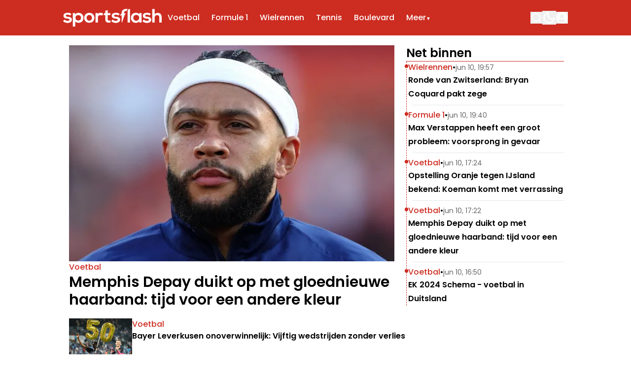

--- FILE ---
content_type: text/html; charset=utf-8
request_url: https://sportsflash.nl/
body_size: 56024
content:
<!DOCTYPE html><html translate="no" lang="nl" class="user_preferences __variable_7d242a "><head><meta charSet="utf-8"/><meta name="viewport" content="width=device-width, initial-scale=1"/><link rel="preload" href="https://cdn.sportsflash.nl/_next/static/media/0484562807a97172-s.p.woff2" as="font" crossorigin="" type="font/woff2"/><link rel="preload" href="https://cdn.sportsflash.nl/_next/static/media/8888a3826f4a3af4-s.p.woff2" as="font" crossorigin="" type="font/woff2"/><link rel="preload" href="https://cdn.sportsflash.nl/_next/static/media/b957ea75a84b6ea7-s.p.woff2" as="font" crossorigin="" type="font/woff2"/><link rel="preload" href="https://cdn.sportsflash.nl/_next/static/media/eafabf029ad39a43-s.p.woff2" as="font" crossorigin="" type="font/woff2"/><link rel="preload" as="image" imageSrcSet="https://r.testifier.nl/Acbs8526SDKI/resizing_type:fit/width:256/height:170/plain/https://s3-newsifier.ams3.digitaloceanspaces.com/sportsflash.nl/images/2024-04/v1-at-4x-662f73441e1e7.png@webp 256w, https://r.testifier.nl/Acbs8526SDKI/resizing_type:fit/width:384/height:256/plain/https://s3-newsifier.ams3.digitaloceanspaces.com/sportsflash.nl/images/2024-04/v1-at-4x-662f73441e1e7.png@webp 384w, https://r.testifier.nl/Acbs8526SDKI/resizing_type:fit/width:640/height:426/plain/https://s3-newsifier.ams3.digitaloceanspaces.com/sportsflash.nl/images/2024-04/v1-at-4x-662f73441e1e7.png@webp 640w, https://r.testifier.nl/Acbs8526SDKI/resizing_type:fit/width:750/height:500/plain/https://s3-newsifier.ams3.digitaloceanspaces.com/sportsflash.nl/images/2024-04/v1-at-4x-662f73441e1e7.png@webp 750w, https://r.testifier.nl/Acbs8526SDKI/resizing_type:fit/width:828/height:552/plain/https://s3-newsifier.ams3.digitaloceanspaces.com/sportsflash.nl/images/2024-04/v1-at-4x-662f73441e1e7.png@webp 828w, https://r.testifier.nl/Acbs8526SDKI/resizing_type:fit/width:1080/height:720/plain/https://s3-newsifier.ams3.digitaloceanspaces.com/sportsflash.nl/images/2024-04/v1-at-4x-662f73441e1e7.png@webp 1080w, https://r.testifier.nl/Acbs8526SDKI/resizing_type:fit/width:1200/height:800/plain/https://s3-newsifier.ams3.digitaloceanspaces.com/sportsflash.nl/images/2024-04/v1-at-4x-662f73441e1e7.png@webp 1200w, https://r.testifier.nl/Acbs8526SDKI/resizing_type:fit/width:1920/height:1280/plain/https://s3-newsifier.ams3.digitaloceanspaces.com/sportsflash.nl/images/2024-04/v1-at-4x-662f73441e1e7.png@webp 1920w, https://r.testifier.nl/Acbs8526SDKI/resizing_type:fit/width:2048/height:1365/plain/https://s3-newsifier.ams3.digitaloceanspaces.com/sportsflash.nl/images/2024-04/v1-at-4x-662f73441e1e7.png@webp 2048w, https://r.testifier.nl/Acbs8526SDKI/resizing_type:fit/width:3840/height:2560/plain/https://s3-newsifier.ams3.digitaloceanspaces.com/sportsflash.nl/images/2024-04/v1-at-4x-662f73441e1e7.png@webp 3840w" imageSizes="(max-width: 768px) 40vw, (max-width: 1200px) 40vw, 33vw" fetchPriority="high"/><style data-precedence="next" data-href="https://cdn.sportsflash.nl/_next/static/css/292e9108b08689f2.css https://cdn.sportsflash.nl/_next/static/css/3b950d4944372577.css https://cdn.sportsflash.nl/_next/static/css/dff0c84c4d678c7e.css https://cdn.sportsflash.nl/_next/static/css/b5758e3c4ebb31d5.css">.dark a,.dark button,.dark h1,.dark h2,.dark h3,.dark h4,.dark h5,.dark h6,.dark p{color:white!important}.header--dds{border-style:none!important;--tw-bg-opacity:1!important;background-color:rgb(205 44 33/var(--tw-bg-opacity,1))!important}.header--dds input,.header--dds svg{--tw-border-opacity:1!important;border-color:rgb(255 255 255/var(--tw-border-opacity,1))!important;--tw-text-opacity:1!important;color:rgb(255 255 255/var(--tw-text-opacity,1))!important}.header--dds input::-moz-placeholder,.header--dds svg::-moz-placeholder{--tw-text-opacity:1!important;color:rgb(255 255 255/var(--tw-text-opacity,1))!important}.header--dds input::placeholder,.header--dds svg::placeholder{--tw-text-opacity:1!important;color:rgb(255 255 255/var(--tw-text-opacity,1))!important}.header--dds #navbar-menu{--tw-text-opacity:1!important;color:rgb(255 255 255/var(--tw-text-opacity,1))!important}@media (min-width:1024px){.header__sidebar-btn{display:none!important}}#custom-containar .flex_component{gap:24px!important;grid-template-columns:66% 32%!important}@media screen and (max-width:1024px){#custom-containar .flex_component{grid-template-columns:100%!important}#custom-custom-containar .grid-cols-1{grid-template-columns:repeat(2,minmax(0,1fr))!important}#hide-on-mobile{display:none!important}}#background-flex,#last-containar{background:#f2f0ef}.dark #background-flex,.dark #last-containar{background:#414141}footer{background-color:#1e1e1e!important}.dark footer{border:none}.dark footer>*{color:white!important}@media screen and (min-width:1024px){#flex-3-cols>.flex_component:first-child{display:grid;grid-template-columns:repeat(3,minmax(0,1fr))!important;gap:24px!important}}#flex-3-cols .articleItem__number{display:none!important}#last-containar{margin-bottom:-32px!important}.articleHeader h1{font-size:2.25rem;line-height:normal}.articleHeader__category{font-weight:600!important}@media screen and (max-width:1024px){.articleHeader h1{font-size:24px;line-height:normal}}.articleHeader a,.articleHeader span{font-size:1rem!important;line-height:1.5rem!important}.articleHeader .articleHeader__info{border:none!important}@media screen and (max-width:1024px){.articleHeader .articleHeader__info{padding:0 16px}}.ArticleTags--default a{background:linear-gradient(0deg,rgba(255,255,255,.9),rgba(255,255,255,.9)),#cd2c21}.ArticleTags--default a,.dark .ArticleTags--default a{color:#cd2c21;border-radius:999px;padding:4px 12px;font-size:16px}.dark .ArticleTags--default a{background:linear-gradient(0deg,rgba(0,0,0,.9),rgba(0,0,0,.9)),#cd2c21}h1#articles_section{color:#252728;font-size:32px;font-style:normal;font-weight:600;line-height:normal;border-bottom:1px solid #cd2c21;padding-bottom:4px}.articlesList__paginate{width:240px!important;margin:0 auto}@media screen and (max-width:768px){h1#articles_section{font-size:20px}.articlesList__paginate{width:100%!important}}@media screen and (min-width:1024px){#tag-container>.flex_component{grid-template-columns:70% 28%!important;gap:2%!important}}nav>div.container{padding-inline:16px!important}@media screen and (max-width:768px){#last-containar .flex_component{gap:24px!important}}@media (min-width:1024px){.lg\:text-lg{font-size:16px!important}}#custom-containar #large img{aspect-ratio:16/10;width:100%}#hide-on-mobile .py-4:first-child{padding-top:0!important}#hide-on-mobile .py-4:last-child{padding-bottom:0!important}@media screen and (max-width:1280px){.articleHeader h1{font-size:1.5rem;line-height:normal}#hide-on-mobile .flex_component{gap:12px!important}#hide-on-mobile .py-4{padding:8px 0!important}#hide-on-mobile .py-4 .flex.flex-col.gap-2{gap:2px!important}}@media screen and (max-width:768px){#section-with-raw>.flex_component>:nth-child(2){margin-top:-24px!important}}#drawer input,#drawer svg{border-color:#252728!important;color:#252728!important}.dark #drawer input,.dark #drawer svg{border-color:white!important;color:white!important}@media screen and (max-width:768px){h1#articles_section{margin-bottom:-12px}}@media screen and (min-width:640px){header nav{height:72px;display:flex;align-items:center;width:100%}}.relatedArticles__title{display:none}@media screen and (min-width:768px){.articleHeader h1{font-size:1.875rem!important;line-height:2.25rem!important}}.responsive-container-mostread{margin-top:130px!important}*,:after,:before{--tw-border-spacing-x:0;--tw-border-spacing-y:0;--tw-translate-x:0;--tw-translate-y:0;--tw-rotate:0;--tw-skew-x:0;--tw-skew-y:0;--tw-scale-x:1;--tw-scale-y:1;--tw-pan-x: ;--tw-pan-y: ;--tw-pinch-zoom: ;--tw-scroll-snap-strictness:proximity;--tw-gradient-from-position: ;--tw-gradient-via-position: ;--tw-gradient-to-position: ;--tw-ordinal: ;--tw-slashed-zero: ;--tw-numeric-figure: ;--tw-numeric-spacing: ;--tw-numeric-fraction: ;--tw-ring-inset: ;--tw-ring-offset-width:0px;--tw-ring-offset-color:#fff;--tw-ring-color:rgb(59 130 246/0.5);--tw-ring-offset-shadow:0 0 #0000;--tw-ring-shadow:0 0 #0000;--tw-shadow:0 0 #0000;--tw-shadow-colored:0 0 #0000;--tw-blur: ;--tw-brightness: ;--tw-contrast: ;--tw-grayscale: ;--tw-hue-rotate: ;--tw-invert: ;--tw-saturate: ;--tw-sepia: ;--tw-drop-shadow: ;--tw-backdrop-blur: ;--tw-backdrop-brightness: ;--tw-backdrop-contrast: ;--tw-backdrop-grayscale: ;--tw-backdrop-hue-rotate: ;--tw-backdrop-invert: ;--tw-backdrop-opacity: ;--tw-backdrop-saturate: ;--tw-backdrop-sepia: ;--tw-contain-size: ;--tw-contain-layout: ;--tw-contain-paint: ;--tw-contain-style: }::backdrop{--tw-border-spacing-x:0;--tw-border-spacing-y:0;--tw-translate-x:0;--tw-translate-y:0;--tw-rotate:0;--tw-skew-x:0;--tw-skew-y:0;--tw-scale-x:1;--tw-scale-y:1;--tw-pan-x: ;--tw-pan-y: ;--tw-pinch-zoom: ;--tw-scroll-snap-strictness:proximity;--tw-gradient-from-position: ;--tw-gradient-via-position: ;--tw-gradient-to-position: ;--tw-ordinal: ;--tw-slashed-zero: ;--tw-numeric-figure: ;--tw-numeric-spacing: ;--tw-numeric-fraction: ;--tw-ring-inset: ;--tw-ring-offset-width:0px;--tw-ring-offset-color:#fff;--tw-ring-color:rgb(59 130 246/0.5);--tw-ring-offset-shadow:0 0 #0000;--tw-ring-shadow:0 0 #0000;--tw-shadow:0 0 #0000;--tw-shadow-colored:0 0 #0000;--tw-blur: ;--tw-brightness: ;--tw-contrast: ;--tw-grayscale: ;--tw-hue-rotate: ;--tw-invert: ;--tw-saturate: ;--tw-sepia: ;--tw-drop-shadow: ;--tw-backdrop-blur: ;--tw-backdrop-brightness: ;--tw-backdrop-contrast: ;--tw-backdrop-grayscale: ;--tw-backdrop-hue-rotate: ;--tw-backdrop-invert: ;--tw-backdrop-opacity: ;--tw-backdrop-saturate: ;--tw-backdrop-sepia: ;--tw-contain-size: ;--tw-contain-layout: ;--tw-contain-paint: ;--tw-contain-style: }

/*
! tailwindcss v3.4.17 | MIT License | https://tailwindcss.com
*/*,:after,:before{box-sizing:border-box;border:0 solid #e5e7eb}:after,:before{--tw-content:""}:host,html{line-height:1.5;-webkit-text-size-adjust:100%;-moz-tab-size:4;-o-tab-size:4;tab-size:4;font-family:ui-sans-serif,system-ui,sans-serif,Apple Color Emoji,Segoe UI Emoji,Segoe UI Symbol,Noto Color Emoji;font-feature-settings:normal;font-variation-settings:normal;-webkit-tap-highlight-color:transparent}body{margin:0;line-height:inherit}hr{height:0;color:inherit;border-top-width:1px}abbr:where([title]){-webkit-text-decoration:underline dotted;text-decoration:underline dotted}h1,h2,h3,h4,h5,h6{font-size:inherit;font-weight:inherit}a{color:inherit;text-decoration:inherit}b,strong{font-weight:bolder}code,kbd,pre,samp{font-family:ui-monospace,SFMono-Regular,Menlo,Monaco,Consolas,Liberation Mono,Courier New,monospace;font-feature-settings:normal;font-variation-settings:normal;font-size:1em}small{font-size:80%}sub,sup{font-size:75%;line-height:0;position:relative;vertical-align:baseline}sub{bottom:-.25em}sup{top:-.5em}table{text-indent:0;border-color:inherit;border-collapse:collapse}button,input,optgroup,select,textarea{font-family:inherit;font-feature-settings:inherit;font-variation-settings:inherit;font-size:100%;font-weight:inherit;line-height:inherit;letter-spacing:inherit;color:inherit;margin:0;padding:0}button,select{text-transform:none}button,input:where([type=button]),input:where([type=reset]),input:where([type=submit]){-webkit-appearance:button;background-color:transparent;background-image:none}:-moz-focusring{outline:auto}:-moz-ui-invalid{box-shadow:none}progress{vertical-align:baseline}::-webkit-inner-spin-button,::-webkit-outer-spin-button{height:auto}[type=search]{-webkit-appearance:textfield;outline-offset:-2px}::-webkit-search-decoration{-webkit-appearance:none}::-webkit-file-upload-button{-webkit-appearance:button;font:inherit}summary{display:list-item}blockquote,dd,dl,figure,h1,h2,h3,h4,h5,h6,hr,p,pre{margin:0}fieldset{margin:0}fieldset,legend{padding:0}menu,ol,ul{list-style:none;margin:0;padding:0}dialog{padding:0}textarea{resize:vertical}input::-moz-placeholder,textarea::-moz-placeholder{opacity:1;color:#9ca3af}input::placeholder,textarea::placeholder{opacity:1;color:#9ca3af}[role=button],button{cursor:pointer}:disabled{cursor:default}audio,canvas,embed,iframe,img,object,svg,video{display:block;vertical-align:middle}img,video{max-width:100%;height:auto}[hidden]:where(:not([hidden=until-found])){display:none}.container{width:100%}@media (min-width:640px){.container{max-width:640px}}@media (min-width:768px){.container{max-width:768px}}@media (min-width:1024px){.container{max-width:1024px}}@media (min-width:1280px){.container{max-width:1280px}}@media (min-width:1536px){.container{max-width:1536px}}.aspect-h-2{--tw-aspect-h:2}.aspect-h-9{--tw-aspect-h:9}.aspect-w-16{position:relative;padding-bottom:calc(var(--tw-aspect-h) / var(--tw-aspect-w) * 100%);--tw-aspect-w:16}.aspect-w-16>*{position:absolute;height:100%;width:100%;top:0;right:0;bottom:0;left:0}.aspect-w-3{position:relative;padding-bottom:calc(var(--tw-aspect-h) / var(--tw-aspect-w) * 100%);--tw-aspect-w:3}.aspect-w-3>*{position:absolute;height:100%;width:100%;top:0;right:0;bottom:0;left:0}.sr-only{position:absolute;width:1px;height:1px;padding:0;margin:-1px;overflow:hidden;clip:rect(0,0,0,0);white-space:nowrap;border-width:0}.pointer-events-none{pointer-events:none}.pointer-events-auto{pointer-events:auto}.visible{visibility:visible}.static{position:static}.fixed{position:fixed}.absolute{position:absolute}.relative{position:relative}.inset-0{inset:0}.inset-x-0{left:0;right:0}.inset-y-0{top:0;bottom:0}.-left-4{left:-1rem}.-right-12{right:-3rem}.-top-2{top:-.5rem}.bottom-0{bottom:0}.bottom-5{bottom:1.25rem}.bottom-full{bottom:100%}.left-0{left:0}.left-1\/2{left:50%}.left-2{left:.5rem}.left-4{left:1rem}.left-\[1\.67px\]{left:1.67px}.right-0{right:0}.right-4{right:1rem}.top-0{top:0}.top-12{top:3rem}.top-2{top:.5rem}.top-3{top:.75rem}.top-\[1\.67px\]{top:1.67px}.top-\[2px\]{top:2px}.top-full{top:100%}.z-0{z-index:0}.z-10{z-index:10}.z-20{z-index:20}.z-30{z-index:30}.z-40{z-index:40}.z-50{z-index:50}.-m-4{margin:-1rem}.m-0{margin:0}.m-auto{margin:auto}.mx-0{margin-left:0;margin-right:0}.mx-3{margin-left:.75rem;margin-right:.75rem}.mx-4{margin-left:1rem;margin-right:1rem}.mx-auto{margin-left:auto;margin-right:auto}.my-1{margin-top:.25rem;margin-bottom:.25rem}.my-10{margin-top:2.5rem;margin-bottom:2.5rem}.my-12{margin-top:3rem;margin-bottom:3rem}.my-2{margin-top:.5rem;margin-bottom:.5rem}.my-3{margin-top:.75rem;margin-bottom:.75rem}.my-4{margin-top:1rem;margin-bottom:1rem}.my-6{margin-top:1.5rem;margin-bottom:1.5rem}.my-7{margin-top:1.75rem;margin-bottom:1.75rem}.my-8{margin-top:2rem;margin-bottom:2rem}.my-auto{margin-top:auto;margin-bottom:auto}.-ml-4{margin-left:-1rem}.-mt-1{margin-top:-.25rem}.-mt-4{margin-top:-1rem}.mb-0{margin-bottom:0}.mb-1{margin-bottom:.25rem}.mb-1\.5{margin-bottom:.375rem}.mb-10{margin-bottom:2.5rem}.mb-16{margin-bottom:4rem}.mb-2{margin-bottom:.5rem}.mb-3{margin-bottom:.75rem}.mb-4{margin-bottom:1rem}.mb-5{margin-bottom:1.25rem}.mb-6{margin-bottom:1.5rem}.mb-8{margin-bottom:2rem}.ml-1{margin-left:.25rem}.ml-2{margin-left:.5rem}.ml-3{margin-left:.75rem}.ml-auto{margin-left:auto}.mr-1{margin-right:.25rem}.mr-2{margin-right:.5rem}.mr-2\.5{margin-right:.625rem}.mr-3{margin-right:.75rem}.mr-4{margin-right:1rem}.mr-5{margin-right:1.25rem}.mt-0{margin-top:0}.mt-0\.5{margin-top:.125rem}.mt-1{margin-top:.25rem}.mt-1\.5{margin-top:.375rem}.mt-2{margin-top:.5rem}.mt-3{margin-top:.75rem}.mt-4{margin-top:1rem}.mt-40{margin-top:10rem}.mt-6{margin-top:1.5rem}.mt-8{margin-top:2rem}.line-clamp-1{-webkit-line-clamp:1}.line-clamp-1,.line-clamp-2{overflow:hidden;display:-webkit-box;-webkit-box-orient:vertical}.line-clamp-2{-webkit-line-clamp:2}.line-clamp-3{-webkit-line-clamp:3}.line-clamp-3,.line-clamp-4{overflow:hidden;display:-webkit-box;-webkit-box-orient:vertical}.line-clamp-4{-webkit-line-clamp:4}.line-clamp-6{overflow:hidden;display:-webkit-box;-webkit-box-orient:vertical;-webkit-line-clamp:6}.block{display:block}.inline-block{display:inline-block}.inline{display:inline}.flex{display:flex}.inline-flex{display:inline-flex}.table{display:table}.grid{display:grid}.hidden{display:none}.aspect-1{aspect-ratio:1}.aspect-\[1\/1\]{aspect-ratio:1/1}.aspect-\[16\/10\]{aspect-ratio:16/10}.aspect-\[16\/11\]{aspect-ratio:16/11}.aspect-\[16\/9\]{aspect-ratio:16/9}.h-0{height:0}.h-0\.5{height:.125rem}.h-10{height:2.5rem}.h-12{height:3rem}.h-14{height:3.5rem}.h-16{height:4rem}.h-2{height:.5rem}.h-20{height:5rem}.h-24{height:6rem}.h-3{height:.75rem}.h-32{height:8rem}.h-4{height:1rem}.h-5{height:1.25rem}.h-6{height:1.5rem}.h-7{height:1.75rem}.h-8{height:2rem}.h-9{height:2.25rem}.h-\[120px\]{height:120px}.h-\[18px\]{height:18px}.h-\[1px\]{height:1px}.h-\[25px\]{height:25px}.h-\[2px\]{height:2px}.h-\[400px\]{height:400px}.h-\[48px\]{height:48px}.h-\[4px\]{height:4px}.h-\[52px\]{height:52px}.h-\[58px\]{height:58px}.h-\[70px\]{height:70px}.h-\[7px\]{height:7px}.h-\[80px\]{height:80px}.h-\[90px\]{height:90px}.h-auto{height:auto}.h-fit{height:-moz-fit-content;height:fit-content}.h-full{height:100%}.h-screen{height:100vh}.max-h-0{max-height:0}.max-h-\[10em\]{max-height:10em}.max-h-\[400px\]{max-height:400px}.max-h-\[500px\]{max-height:500px}.min-h-\[100px\]{min-height:100px}.min-h-\[30vh\]{min-height:30vh}.min-h-\[360px\]{min-height:360px}.min-h-\[40vh\]{min-height:40vh}.min-h-\[48px\]{min-height:48px}.min-h-\[500px\]{min-height:500px}.min-h-\[50vh\]{min-height:50vh}.min-h-\[600px\]{min-height:600px}.min-h-\[70vh\]{min-height:70vh}.min-h-screen{min-height:100vh}.w-1\/2{width:50%}.w-1\/5{width:20%}.w-10{width:2.5rem}.w-11\/12{width:91.666667%}.w-12{width:3rem}.w-14{width:3.5rem}.w-16{width:4rem}.w-2{width:.5rem}.w-20{width:5rem}.w-24{width:6rem}.w-28{width:7rem}.w-3{width:.75rem}.w-3\/4{width:75%}.w-32{width:8rem}.w-36{width:9rem}.w-4{width:1rem}.w-4\/5{width:80%}.w-4\/6{width:66.666667%}.w-40{width:10rem}.w-5{width:1.25rem}.w-5\/12{width:41.666667%}.w-6{width:1.5rem}.w-7{width:1.75rem}.w-72{width:18rem}.w-8{width:2rem}.w-9{width:2.25rem}.w-9\/12{width:75%}.w-\[100px\]{width:100px}.w-\[120px\]{width:120px}.w-\[128px\]{width:128px}.w-\[135px\]{width:135px}.w-\[142px\]{width:142px}.w-\[20px\]{width:20px}.w-\[25px\]{width:25px}.w-\[300px\]{width:300px}.w-\[48px\]{width:48px}.w-\[4px\]{width:4px}.w-\[52px\]{width:52px}.w-\[72px\]{width:72px}.w-\[7px\]{width:7px}.w-\[80px\]{width:80px}.w-\[90vw\]{width:90vw}.w-auto{width:auto}.w-fit{width:-moz-fit-content;width:fit-content}.w-full{width:100%}.w-max{width:-moz-max-content;width:max-content}.w-screen{width:100vw}.min-w-0{min-width:0}.min-w-80{min-width:20rem}.min-w-\[120px\]{min-width:120px}.min-w-\[140px\]{min-width:140px}.min-w-\[40px\]{min-width:40px}.min-w-\[70px\]{min-width:70px}.min-w-fit{min-width:-moz-fit-content;min-width:fit-content}.min-w-full{min-width:100%}.min-w-min{min-width:-moz-min-content;min-width:min-content}.max-w-3xl{max-width:48rem}.max-w-4xl{max-width:56rem}.max-w-7xl{max-width:80rem}.max-w-\[150px\]{max-width:150px}.max-w-\[270px\]{max-width:270px}.max-w-\[350px\]{max-width:350px}.max-w-full{max-width:100%}.max-w-lg{max-width:32rem}.max-w-md{max-width:28rem}.max-w-min{max-width:-moz-min-content;max-width:min-content}.max-w-sm{max-width:24rem}.max-w-xs{max-width:20rem}.flex-1{flex:1 1 0%}.flex-\[1_0_0\]{flex:1 0 0}.flex-auto{flex:1 1 auto}.flex-shrink-0{flex-shrink:0}.shrink{flex-shrink:1}.shrink-0{flex-shrink:0}.flex-grow,.grow{flex-grow:1}.grow-0{flex-grow:0}.basis-0{flex-basis:0px}.basis-auto{flex-basis:auto}.table-fixed{table-layout:fixed}.origin-top-right{transform-origin:top right}.-translate-x-1\/2{--tw-translate-x:-50%}.-translate-x-1\/2,.translate-y-0{transform:translate(var(--tw-translate-x),var(--tw-translate-y)) rotate(var(--tw-rotate)) skewX(var(--tw-skew-x)) skewY(var(--tw-skew-y)) scaleX(var(--tw-scale-x)) scaleY(var(--tw-scale-y))}.translate-y-0{--tw-translate-y:0px}.translate-y-8{--tw-translate-y:2rem}.rotate-180,.translate-y-8{transform:translate(var(--tw-translate-x),var(--tw-translate-y)) rotate(var(--tw-rotate)) skewX(var(--tw-skew-x)) skewY(var(--tw-skew-y)) scaleX(var(--tw-scale-x)) scaleY(var(--tw-scale-y))}.rotate-180{--tw-rotate:180deg}.transform{transform:translate(var(--tw-translate-x),var(--tw-translate-y)) rotate(var(--tw-rotate)) skewX(var(--tw-skew-x)) skewY(var(--tw-skew-y)) scaleX(var(--tw-scale-x)) scaleY(var(--tw-scale-y))}@keyframes ping{75%,to{transform:scale(2);opacity:0}}.animate-ping{animation:ping 1s cubic-bezier(0,0,.2,1) infinite}@keyframes pulse{50%{opacity:.5}}.animate-pulse{animation:pulse 2s cubic-bezier(.4,0,.6,1) infinite}@keyframes spin{to{transform:rotate(1turn)}}.animate-spin{animation:spin 1s linear infinite}.cursor-default{cursor:default}.cursor-not-allowed{cursor:not-allowed}.cursor-pointer{cursor:pointer}.select-none{-webkit-user-select:none;-moz-user-select:none;user-select:none}.resize{resize:both}.list-outside{list-style-position:outside}.list-decimal{list-style-type:decimal}.list-disc{list-style-type:disc}.appearance-none{-webkit-appearance:none;-moz-appearance:none;appearance:none}.grid-cols-1{grid-template-columns:repeat(1,minmax(0,1fr))}.grid-cols-2{grid-template-columns:repeat(2,minmax(0,1fr))}.grid-cols-3{grid-template-columns:repeat(3,minmax(0,1fr))}.grid-cols-\[1fr_auto_1fr\]{grid-template-columns:1fr auto 1fr}.grid-cols-\[35\%_61\%\]{grid-template-columns:35% 61%}.grid-cols-\[61\%_35\%\]{grid-template-columns:61% 35%}.grid-rows-2{grid-template-rows:repeat(2,minmax(0,1fr))}.flex-row{flex-direction:row}.flex-col{flex-direction:column}.flex-col-reverse{flex-direction:column-reverse}.flex-wrap{flex-wrap:wrap}.content-center{align-content:center}.items-start{align-items:flex-start}.items-center{align-items:center}.items-baseline{align-items:baseline}.justify-start{justify-content:flex-start}.justify-end{justify-content:flex-end}.justify-center{justify-content:center}.justify-between{justify-content:space-between}.justify-around{justify-content:space-around}.justify-evenly{justify-content:space-evenly}.justify-items-center{justify-items:center}.gap-0\.5{gap:.125rem}.gap-1{gap:.25rem}.gap-1\.5{gap:.375rem}.gap-10{gap:2.5rem}.gap-2{gap:.5rem}.gap-3{gap:.75rem}.gap-4{gap:1rem}.gap-5{gap:1.25rem}.gap-6{gap:1.5rem}.gap-7{gap:1.75rem}.gap-8{gap:2rem}.gap-\[30px\]{gap:30px}.gap-\[4\%\]{gap:4%}.gap-\[5px\]{gap:5px}.space-x-2>:not([hidden])~:not([hidden]){--tw-space-x-reverse:0;margin-right:calc(.5rem * var(--tw-space-x-reverse));margin-left:calc(.5rem * calc(1 - var(--tw-space-x-reverse)))}.space-x-3>:not([hidden])~:not([hidden]){--tw-space-x-reverse:0;margin-right:calc(.75rem * var(--tw-space-x-reverse));margin-left:calc(.75rem * calc(1 - var(--tw-space-x-reverse)))}.space-x-4>:not([hidden])~:not([hidden]){--tw-space-x-reverse:0;margin-right:calc(1rem * var(--tw-space-x-reverse));margin-left:calc(1rem * calc(1 - var(--tw-space-x-reverse)))}.space-x-5>:not([hidden])~:not([hidden]){--tw-space-x-reverse:0;margin-right:calc(1.25rem * var(--tw-space-x-reverse));margin-left:calc(1.25rem * calc(1 - var(--tw-space-x-reverse)))}.space-y-2>:not([hidden])~:not([hidden]){--tw-space-y-reverse:0;margin-top:calc(.5rem * calc(1 - var(--tw-space-y-reverse)));margin-bottom:calc(.5rem * var(--tw-space-y-reverse))}.space-y-6>:not([hidden])~:not([hidden]){--tw-space-y-reverse:0;margin-top:calc(1.5rem * calc(1 - var(--tw-space-y-reverse)));margin-bottom:calc(1.5rem * var(--tw-space-y-reverse))}.divide-x>:not([hidden])~:not([hidden]){--tw-divide-x-reverse:0;border-right-width:calc(1px * var(--tw-divide-x-reverse));border-left-width:calc(1px * calc(1 - var(--tw-divide-x-reverse)))}.divide-y>:not([hidden])~:not([hidden]){--tw-divide-y-reverse:0;border-top-width:calc(1px * calc(1 - var(--tw-divide-y-reverse)));border-bottom-width:calc(1px * var(--tw-divide-y-reverse))}.divide-gray-100>:not([hidden])~:not([hidden]){--tw-divide-opacity:1;border-color:rgb(243 244 246/var(--tw-divide-opacity,1))}.divide-gray-200>:not([hidden])~:not([hidden]){--tw-divide-opacity:1;border-color:rgb(229 231 235/var(--tw-divide-opacity,1))}.self-start{align-self:flex-start}.self-end{align-self:flex-end}.self-center{align-self:center}.self-stretch{align-self:stretch}.justify-self-center{justify-self:center}.overflow-auto{overflow:auto}.overflow-hidden{overflow:hidden}.overflow-x-auto{overflow-x:auto}.overflow-y-auto{overflow-y:auto}.overflow-x-hidden{overflow-x:hidden}.overflow-y-hidden{overflow-y:hidden}.overflow-x-scroll{overflow-x:scroll}.whitespace-normal{white-space:normal}.whitespace-nowrap{white-space:nowrap}.break-normal{overflow-wrap:normal;word-break:normal}.break-words{overflow-wrap:break-word}.rounded{border-radius:.25rem}.rounded-\[999px\]{border-radius:999px}.rounded-full{border-radius:9999px}.rounded-lg{border-radius:.5rem}.rounded-md{border-radius:.375rem}.rounded-none{border-radius:0}.rounded-sm{border-radius:.125rem}.rounded-xl{border-radius:.75rem}.rounded-b{border-bottom-right-radius:.25rem;border-bottom-left-radius:.25rem}.rounded-b-lg{border-bottom-right-radius:.5rem;border-bottom-left-radius:.5rem}.rounded-l{border-top-left-radius:.25rem;border-bottom-left-radius:.25rem}.rounded-t-lg{border-top-left-radius:.5rem;border-top-right-radius:.5rem}.border{border-width:1px}.border-0{border-width:0}.border-2{border-width:2px}.border-4{border-width:4px}.border-8{border-width:8px}.border-x{border-left-width:1px;border-right-width:1px}.border-y{border-top-width:1px}.border-b,.border-y{border-bottom-width:1px}.border-b-2{border-bottom-width:2px}.border-b-4{border-bottom-width:4px}.border-b-\[3px\]{border-bottom-width:3px}.border-b-\[5px\]{border-bottom-width:5px}.border-l{border-left-width:1px}.border-l-8{border-left-width:8px}.border-l-\[6px\]{border-left-width:6px}.border-r{border-right-width:1px}.border-t{border-top-width:1px}.border-t-4{border-top-width:4px}.border-t-\[5px\]{border-top-width:5px}.border-solid{border-style:solid}.border-dashed{border-style:dashed}.border-\[\#E5E5E5\]{--tw-border-opacity:1;border-color:rgb(229 229 229/var(--tw-border-opacity,1))}.border-black{--tw-border-opacity:1;border-color:rgb(0 0 0/var(--tw-border-opacity,1))}.border-blue-500{--tw-border-opacity:1;border-color:rgb(59 130 246/var(--tw-border-opacity,1))}.border-gray-100{--tw-border-opacity:1;border-color:rgb(243 244 246/var(--tw-border-opacity,1))}.border-gray-200{--tw-border-opacity:1;border-color:rgb(229 231 235/var(--tw-border-opacity,1))}.border-gray-200\/30{border-color:rgb(229 231 235/.3)}.border-gray-200\/40{border-color:rgb(229 231 235/.4)}.border-gray-300{--tw-border-opacity:1;border-color:rgb(209 213 219/var(--tw-border-opacity,1))}.border-gray-500{--tw-border-opacity:1;border-color:rgb(107 114 128/var(--tw-border-opacity,1))}.border-green-500{--tw-border-opacity:1;border-color:rgb(34 197 94/var(--tw-border-opacity,1))}.border-neutral-200{--tw-border-opacity:1;border-color:rgb(229 229 229/var(--tw-border-opacity,1))}.border-primary{--tw-border-opacity:1;border-color:rgb(205 44 33/var(--tw-border-opacity,1))}.border-primary\/50{border-color:rgb(205 44 33/.5)}.border-primary\/70{border-color:rgb(205 44 33/.7)}.border-red-300{--tw-border-opacity:1;border-color:rgb(252 165 165/var(--tw-border-opacity,1))}.border-red-400{--tw-border-opacity:1;border-color:rgb(248 113 113/var(--tw-border-opacity,1))}.border-teal-500{--tw-border-opacity:1;border-color:rgb(20 184 166/var(--tw-border-opacity,1))}.border-transparent{border-color:transparent}.border-white{--tw-border-opacity:1;border-color:rgb(255 255 255/var(--tw-border-opacity,1))}.border-white\/10{border-color:rgb(255 255 255/.1)}.border-white\/30{border-color:rgb(255 255 255/.3)}.border-white\/40{border-color:rgb(255 255 255/.4)}.border-zinc-100{--tw-border-opacity:1;border-color:rgb(244 244 245/var(--tw-border-opacity,1))}.border-zinc-200{--tw-border-opacity:1;border-color:rgb(228 228 231/var(--tw-border-opacity,1))}.border-zinc-400{--tw-border-opacity:1;border-color:rgb(161 161 170/var(--tw-border-opacity,1))}.border-zinc-600{--tw-border-opacity:1;border-color:rgb(82 82 91/var(--tw-border-opacity,1))}.border-zinc-700{--tw-border-opacity:1;border-color:rgb(63 63 70/var(--tw-border-opacity,1))}.border-t-primary{--tw-border-opacity:1;border-top-color:rgb(205 44 33/var(--tw-border-opacity,1))}.border-opacity-40{--tw-border-opacity:0.4}.bg-\[\#25272833\]{background-color:#25272833}.bg-\[\#2E2E2E\]{--tw-bg-opacity:1;background-color:rgb(46 46 46/var(--tw-bg-opacity,1))}.bg-\[\#435A92\]{--tw-bg-opacity:1;background-color:rgb(67 90 146/var(--tw-bg-opacity,1))}.bg-\[\#F5F5F5\]{--tw-bg-opacity:1;background-color:rgb(245 245 245/var(--tw-bg-opacity,1))}.bg-\[\#f2f2f2\]{--tw-bg-opacity:1;background-color:rgb(242 242 242/var(--tw-bg-opacity,1))}.bg-black\/50{background-color:rgb(0 0 0/.5)}.bg-black\/60{background-color:rgb(0 0 0/.6)}.bg-black\/90{background-color:rgb(0 0 0/.9)}.bg-blue-50{--tw-bg-opacity:1;background-color:rgb(239 246 255/var(--tw-bg-opacity,1))}.bg-blue-500{--tw-bg-opacity:1;background-color:rgb(59 130 246/var(--tw-bg-opacity,1))}.bg-emerald-400{--tw-bg-opacity:1;background-color:rgb(52 211 153/var(--tw-bg-opacity,1))}.bg-emerald-500{--tw-bg-opacity:1;background-color:rgb(16 185 129/var(--tw-bg-opacity,1))}.bg-emerald-600{--tw-bg-opacity:1;background-color:rgb(5 150 105/var(--tw-bg-opacity,1))}.bg-gray-100{--tw-bg-opacity:1;background-color:rgb(243 244 246/var(--tw-bg-opacity,1))}.bg-gray-200{--tw-bg-opacity:1;background-color:rgb(229 231 235/var(--tw-bg-opacity,1))}.bg-gray-300{--tw-bg-opacity:1;background-color:rgb(209 213 219/var(--tw-bg-opacity,1))}.bg-gray-50{--tw-bg-opacity:1;background-color:rgb(249 250 251/var(--tw-bg-opacity,1))}.bg-gray-500{--tw-bg-opacity:1;background-color:rgb(107 114 128/var(--tw-bg-opacity,1))}.bg-gray-800{--tw-bg-opacity:1;background-color:rgb(31 41 55/var(--tw-bg-opacity,1))}.bg-green-50{--tw-bg-opacity:1;background-color:rgb(240 253 244/var(--tw-bg-opacity,1))}.bg-green-500{--tw-bg-opacity:1;background-color:rgb(34 197 94/var(--tw-bg-opacity,1))}.bg-primary{--tw-bg-opacity:1;background-color:rgb(205 44 33/var(--tw-bg-opacity,1))}.bg-primary\/10{background-color:rgb(205 44 33/.1)}.bg-primary\/40{background-color:rgb(205 44 33/.4)}.bg-primary\/5{background-color:rgb(205 44 33/.05)}.bg-primary\/90{background-color:rgb(205 44 33/.9)}.bg-purple-700{--tw-bg-opacity:1;background-color:rgb(126 34 206/var(--tw-bg-opacity,1))}.bg-red-100{--tw-bg-opacity:1;background-color:rgb(254 226 226/var(--tw-bg-opacity,1))}.bg-red-50{--tw-bg-opacity:1;background-color:rgb(254 242 242/var(--tw-bg-opacity,1))}.bg-red-500{--tw-bg-opacity:1;background-color:rgb(239 68 68/var(--tw-bg-opacity,1))}.bg-red-600{--tw-bg-opacity:1;background-color:rgb(220 38 38/var(--tw-bg-opacity,1))}.bg-slate-200{--tw-bg-opacity:1;background-color:rgb(226 232 240/var(--tw-bg-opacity,1))}.bg-teal-100{--tw-bg-opacity:1;background-color:rgb(204 251 241/var(--tw-bg-opacity,1))}.bg-transparent{background-color:transparent}.bg-white{--tw-bg-opacity:1;background-color:rgb(255 255 255/var(--tw-bg-opacity,1))}.bg-white\/10{background-color:rgb(255 255 255/.1)}.bg-white\/70{background-color:rgb(255 255 255/.7)}.bg-yellow-300\/90{background-color:rgb(253 224 71/.9)}.bg-yellow-50{--tw-bg-opacity:1;background-color:rgb(254 252 232/var(--tw-bg-opacity,1))}.bg-yellow-500{--tw-bg-opacity:1;background-color:rgb(234 179 8/var(--tw-bg-opacity,1))}.bg-zinc-100{--tw-bg-opacity:1;background-color:rgb(244 244 245/var(--tw-bg-opacity,1))}.bg-zinc-200{--tw-bg-opacity:1;background-color:rgb(228 228 231/var(--tw-bg-opacity,1))}.bg-opacity-20{--tw-bg-opacity:0.2}.bg-opacity-75{--tw-bg-opacity:0.75}.bg-opacity-80{--tw-bg-opacity:0.8}.bg-gradient-to-r{background-image:linear-gradient(to right,var(--tw-gradient-stops))}.from-gray-300{--tw-gradient-from:#d1d5db var(--tw-gradient-from-position);--tw-gradient-to:rgb(209 213 219/0) var(--tw-gradient-to-position);--tw-gradient-stops:var(--tw-gradient-from),var(--tw-gradient-to)}.to-primary{--tw-gradient-to:#CD2C21 var(--tw-gradient-to-position)}.fill-\[\#0000a4\]{fill:#0000a4}.fill-\[\#00E676\]{fill:#00E676}.fill-\[\#395185\]{fill:#395185}.fill-primary{fill:#CD2C21}.fill-white{fill:#fff}.stroke-neutral-500{stroke:#737373}.object-contain{-o-object-fit:contain;object-fit:contain}.object-cover{-o-object-fit:cover;object-fit:cover}.object-center{-o-object-position:center;object-position:center}.object-top{-o-object-position:top;object-position:top}.p-0{padding:0}.p-1{padding:.25rem}.p-2{padding:.5rem}.p-2\.5{padding:.625rem}.p-3{padding:.75rem}.p-4{padding:1rem}.p-5{padding:1.25rem}.p-6{padding:1.5rem}.px-0{padding-left:0;padding-right:0}.px-0\.5{padding-left:.125rem;padding-right:.125rem}.px-1{padding-left:.25rem;padding-right:.25rem}.px-1\.5{padding-left:.375rem;padding-right:.375rem}.px-10{padding-left:2.5rem;padding-right:2.5rem}.px-11{padding-left:2.75rem;padding-right:2.75rem}.px-12{padding-left:3rem;padding-right:3rem}.px-14{padding-left:3.5rem;padding-right:3.5rem}.px-16{padding-left:4rem;padding-right:4rem}.px-2{padding-left:.5rem;padding-right:.5rem}.px-2\.5{padding-left:.625rem;padding-right:.625rem}.px-20{padding-left:5rem;padding-right:5rem}.px-24{padding-left:6rem;padding-right:6rem}.px-28{padding-left:7rem;padding-right:7rem}.px-3{padding-left:.75rem;padding-right:.75rem}.px-3\.5{padding-left:.875rem;padding-right:.875rem}.px-32{padding-left:8rem;padding-right:8rem}.px-36{padding-left:9rem;padding-right:9rem}.px-4{padding-left:1rem;padding-right:1rem}.px-40{padding-left:10rem;padding-right:10rem}.px-44{padding-left:11rem;padding-right:11rem}.px-48{padding-left:12rem;padding-right:12rem}.px-5{padding-left:1.25rem;padding-right:1.25rem}.px-52{padding-left:13rem;padding-right:13rem}.px-56{padding-left:14rem;padding-right:14rem}.px-6{padding-left:1.5rem;padding-right:1.5rem}.px-60{padding-left:15rem;padding-right:15rem}.px-64{padding-left:16rem;padding-right:16rem}.px-7{padding-left:1.75rem;padding-right:1.75rem}.px-72{padding-left:18rem;padding-right:18rem}.px-8{padding-left:2rem;padding-right:2rem}.px-80{padding-left:20rem;padding-right:20rem}.px-9{padding-left:2.25rem;padding-right:2.25rem}.px-96{padding-left:24rem;padding-right:24rem}.px-\[75px\]{padding-left:75px;padding-right:75px}.px-px{padding-left:1px;padding-right:1px}.py-0{padding-top:0;padding-bottom:0}.py-0\.5{padding-top:.125rem;padding-bottom:.125rem}.py-1{padding-top:.25rem;padding-bottom:.25rem}.py-1\.5{padding-top:.375rem;padding-bottom:.375rem}.py-10{padding-top:2.5rem;padding-bottom:2.5rem}.py-11{padding-top:2.75rem;padding-bottom:2.75rem}.py-12{padding-top:3rem;padding-bottom:3rem}.py-14{padding-top:3.5rem;padding-bottom:3.5rem}.py-16{padding-top:4rem;padding-bottom:4rem}.py-2{padding-top:.5rem;padding-bottom:.5rem}.py-2\.5{padding-top:.625rem;padding-bottom:.625rem}.py-20{padding-top:5rem;padding-bottom:5rem}.py-24{padding-top:6rem;padding-bottom:6rem}.py-28{padding-top:7rem;padding-bottom:7rem}.py-3{padding-top:.75rem;padding-bottom:.75rem}.py-3\.5{padding-top:.875rem;padding-bottom:.875rem}.py-32{padding-top:8rem;padding-bottom:8rem}.py-36{padding-top:9rem;padding-bottom:9rem}.py-4{padding-top:1rem;padding-bottom:1rem}.py-40{padding-top:10rem;padding-bottom:10rem}.py-44{padding-top:11rem;padding-bottom:11rem}.py-48{padding-top:12rem;padding-bottom:12rem}.py-5{padding-top:1.25rem;padding-bottom:1.25rem}.py-52{padding-top:13rem;padding-bottom:13rem}.py-56{padding-top:14rem;padding-bottom:14rem}.py-6{padding-top:1.5rem;padding-bottom:1.5rem}.py-60{padding-top:15rem;padding-bottom:15rem}.py-64{padding-top:16rem;padding-bottom:16rem}.py-7{padding-top:1.75rem;padding-bottom:1.75rem}.py-72{padding-top:18rem;padding-bottom:18rem}.py-8{padding-top:2rem;padding-bottom:2rem}.py-80{padding-top:20rem;padding-bottom:20rem}.py-9{padding-top:2.25rem;padding-bottom:2.25rem}.py-96{padding-top:24rem;padding-bottom:24rem}.py-\[6px\]{padding-top:6px;padding-bottom:6px}.py-px{padding-top:1px;padding-bottom:1px}.pb-0\.5{padding-bottom:.125rem}.pb-1{padding-bottom:.25rem}.pb-10{padding-bottom:2.5rem}.pb-2{padding-bottom:.5rem}.pb-3{padding-bottom:.75rem}.pb-6{padding-bottom:1.5rem}.pb-7{padding-bottom:1.75rem}.pb-8{padding-bottom:2rem}.pl-0{padding-left:0}.pl-10{padding-left:2.5rem}.pl-12{padding-left:3rem}.pl-2{padding-left:.5rem}.pl-3{padding-left:.75rem}.pl-4{padding-left:1rem}.pl-5{padding-left:1.25rem}.pl-6{padding-left:1.5rem}.pl-9{padding-left:2.25rem}.pr-1{padding-right:.25rem}.pr-10{padding-right:2.5rem}.pr-2{padding-right:.5rem}.pr-3{padding-right:.75rem}.pt-1{padding-top:.25rem}.pt-12{padding-top:3rem}.pt-2{padding-top:.5rem}.pt-3{padding-top:.75rem}.pt-4{padding-top:1rem}.pt-5{padding-top:1.25rem}.text-left{text-align:left}.text-center{text-align:center}.text-right{text-align:right}.align-middle{vertical-align:middle}.font-mono{font-family:ui-monospace,SFMono-Regular,Menlo,Monaco,Consolas,Liberation Mono,Courier New,monospace}.font-primary{font-family:var(--font-primary)}.font-sans{font-family:ui-sans-serif,system-ui,sans-serif,Apple Color Emoji,Segoe UI Emoji,Segoe UI Symbol,Noto Color Emoji}.font-secondary{font-family:var(--font-secondary)}.text-2xl{font-size:1.5rem;line-height:2rem}.text-3xl{font-size:1.875rem;line-height:2.25rem}.text-4xl{font-size:2.25rem;line-height:2.5rem}.text-5xl{font-size:3rem;line-height:1}.text-7xl{font-size:4.5rem;line-height:1}.text-\[0px\]{font-size:0}.text-\[1\.2rem\]{font-size:1.2rem}.text-\[10px\]{font-size:10px}.text-\[11px\]{font-size:11px}.text-\[14px\]{font-size:14px}.text-\[22px\]{font-size:22px}.text-\[32px\]{font-size:32px}.text-base{font-size:1rem;line-height:1.5rem}.text-lg{font-size:1.125rem;line-height:1.75rem}.text-sm{font-size:.875rem;line-height:1.25rem}.text-xl{font-size:1.25rem;line-height:1.75rem}.text-xs{font-size:.75rem;line-height:1rem}.font-bold{font-weight:700}.font-extrabold{font-weight:800}.font-light{font-weight:300}.font-medium{font-weight:500}.font-normal{font-weight:400}.font-semibold{font-weight:600}.uppercase{text-transform:uppercase}.lowercase{text-transform:lowercase}.capitalize{text-transform:capitalize}.italic{font-style:italic}.leading-5{line-height:1.25rem}.leading-6{line-height:1.5rem}.leading-\[21px\]{line-height:21px}.leading-\[normal\]{line-height:normal}.leading-normal{line-height:1.5}.leading-tight{line-height:1.25}.tracking-tight{letter-spacing:-.025em}.tracking-wider{letter-spacing:.05em}.\!text-gray-600{--tw-text-opacity:1!important;color:rgb(75 85 99/var(--tw-text-opacity,1))!important}.text-\[\#252728\]\/70{color:rgb(37 39 40/.7)}.text-\[\#2e90fa\]{--tw-text-opacity:1;color:rgb(46 144 250/var(--tw-text-opacity,1))}.text-\[\#454F57\]{--tw-text-opacity:1;color:rgb(69 79 87/var(--tw-text-opacity,1))}.text-\[\#4BB543\]{--tw-text-opacity:1;color:rgb(75 181 67/var(--tw-text-opacity,1))}.text-\[\#667085\]{--tw-text-opacity:1;color:rgb(102 112 133/var(--tw-text-opacity,1))}.text-\[\#6E7C87\]{--tw-text-opacity:1;color:rgb(110 124 135/var(--tw-text-opacity,1))}.text-\[\#6c757d\]{--tw-text-opacity:1;color:rgb(108 117 125/var(--tw-text-opacity,1))}.text-\[\#E5E5E5\]{--tw-text-opacity:1;color:rgb(229 229 229/var(--tw-text-opacity,1))}.text-black{--tw-text-opacity:1;color:rgb(0 0 0/var(--tw-text-opacity,1))}.text-blue-500{--tw-text-opacity:1;color:rgb(59 130 246/var(--tw-text-opacity,1))}.text-blue-800{--tw-text-opacity:1;color:rgb(30 64 175/var(--tw-text-opacity,1))}.text-emerald-500{--tw-text-opacity:1;color:rgb(16 185 129/var(--tw-text-opacity,1))}.text-gray-200{--tw-text-opacity:1;color:rgb(229 231 235/var(--tw-text-opacity,1))}.text-gray-300{--tw-text-opacity:1;color:rgb(209 213 219/var(--tw-text-opacity,1))}.text-gray-400{--tw-text-opacity:1;color:rgb(156 163 175/var(--tw-text-opacity,1))}.text-gray-500{--tw-text-opacity:1;color:rgb(107 114 128/var(--tw-text-opacity,1))}.text-gray-600{--tw-text-opacity:1;color:rgb(75 85 99/var(--tw-text-opacity,1))}.text-gray-700{--tw-text-opacity:1;color:rgb(55 65 81/var(--tw-text-opacity,1))}.text-gray-800{--tw-text-opacity:1;color:rgb(31 41 55/var(--tw-text-opacity,1))}.text-gray-900{--tw-text-opacity:1;color:rgb(17 24 39/var(--tw-text-opacity,1))}.text-green-500{--tw-text-opacity:1;color:rgb(34 197 94/var(--tw-text-opacity,1))}.text-green-800{--tw-text-opacity:1;color:rgb(22 101 52/var(--tw-text-opacity,1))}.text-inherit{color:inherit}.text-neutral-500{--tw-text-opacity:1;color:rgb(115 115 115/var(--tw-text-opacity,1))}.text-neutral-800{--tw-text-opacity:1;color:rgb(38 38 38/var(--tw-text-opacity,1))}.text-primary{--tw-text-opacity:1;color:rgb(205 44 33/var(--tw-text-opacity,1))}.text-red-500{--tw-text-opacity:1;color:rgb(239 68 68/var(--tw-text-opacity,1))}.text-red-600{--tw-text-opacity:1;color:rgb(220 38 38/var(--tw-text-opacity,1))}.text-red-700{--tw-text-opacity:1;color:rgb(185 28 28/var(--tw-text-opacity,1))}.text-red-800{--tw-text-opacity:1;color:rgb(153 27 27/var(--tw-text-opacity,1))}.text-red-900{--tw-text-opacity:1;color:rgb(127 29 29/var(--tw-text-opacity,1))}.text-teal-900{--tw-text-opacity:1;color:rgb(19 78 74/var(--tw-text-opacity,1))}.text-white{--tw-text-opacity:1;color:rgb(255 255 255/var(--tw-text-opacity,1))}.text-yellow-500{--tw-text-opacity:1;color:rgb(234 179 8/var(--tw-text-opacity,1))}.text-yellow-800{--tw-text-opacity:1;color:rgb(133 77 14/var(--tw-text-opacity,1))}.text-zinc-400{--tw-text-opacity:1;color:rgb(161 161 170/var(--tw-text-opacity,1))}.text-zinc-500{--tw-text-opacity:1;color:rgb(113 113 122/var(--tw-text-opacity,1))}.text-zinc-600{--tw-text-opacity:1;color:rgb(82 82 91/var(--tw-text-opacity,1))}.text-zinc-700{--tw-text-opacity:1;color:rgb(63 63 70/var(--tw-text-opacity,1))}.text-opacity-50{--tw-text-opacity:0.5}.text-opacity-70{--tw-text-opacity:0.7}.underline{-webkit-text-decoration-line:underline;text-decoration-line:underline}.line-through{-webkit-text-decoration-line:line-through;text-decoration-line:line-through}.decoration-solid{-webkit-text-decoration-style:solid;text-decoration-style:solid}.antialiased{-webkit-font-smoothing:antialiased;-moz-osx-font-smoothing:grayscale}.placeholder-gray-300::-moz-placeholder{--tw-placeholder-opacity:1;color:rgb(209 213 219/var(--tw-placeholder-opacity,1))}.placeholder-gray-300::placeholder{--tw-placeholder-opacity:1;color:rgb(209 213 219/var(--tw-placeholder-opacity,1))}.placeholder-gray-500::-moz-placeholder{--tw-placeholder-opacity:1;color:rgb(107 114 128/var(--tw-placeholder-opacity,1))}.placeholder-gray-500::placeholder{--tw-placeholder-opacity:1;color:rgb(107 114 128/var(--tw-placeholder-opacity,1))}.placeholder-red-300::-moz-placeholder{--tw-placeholder-opacity:1;color:rgb(252 165 165/var(--tw-placeholder-opacity,1))}.placeholder-red-300::placeholder{--tw-placeholder-opacity:1;color:rgb(252 165 165/var(--tw-placeholder-opacity,1))}.opacity-0{opacity:0}.opacity-100{opacity:1}.opacity-50{opacity:.5}.opacity-60{opacity:.6}.opacity-75{opacity:.75}.opacity-80{opacity:.8}.opacity-90{opacity:.9}.shadow{--tw-shadow:0 1px 3px 0 rgb(0 0 0/0.1),0 1px 2px -1px rgb(0 0 0/0.1);--tw-shadow-colored:0 1px 3px 0 var(--tw-shadow-color),0 1px 2px -1px var(--tw-shadow-color)}.shadow,.shadow-\[0_4px_10px_rgba\(0\2c 0\2c 0\2c 0\.03\)\]{box-shadow:var(--tw-ring-offset-shadow,0 0 #0000),var(--tw-ring-shadow,0 0 #0000),var(--tw-shadow)}.shadow-\[0_4px_10px_rgba\(0\2c 0\2c 0\2c 0\.03\)\]{--tw-shadow:0 4px 10px rgba(0,0,0,0.03);--tw-shadow-colored:0 4px 10px var(--tw-shadow-color)}.shadow-lg{--tw-shadow:0 10px 15px -3px rgb(0 0 0/0.1),0 4px 6px -4px rgb(0 0 0/0.1);--tw-shadow-colored:0 10px 15px -3px var(--tw-shadow-color),0 4px 6px -4px var(--tw-shadow-color)}.shadow-lg,.shadow-md{box-shadow:var(--tw-ring-offset-shadow,0 0 #0000),var(--tw-ring-shadow,0 0 #0000),var(--tw-shadow)}.shadow-md{--tw-shadow:0 4px 6px -1px rgb(0 0 0/0.1),0 2px 4px -2px rgb(0 0 0/0.1);--tw-shadow-colored:0 4px 6px -1px var(--tw-shadow-color),0 2px 4px -2px var(--tw-shadow-color)}.shadow-sm{--tw-shadow:0 1px 2px 0 rgb(0 0 0/0.05);--tw-shadow-colored:0 1px 2px 0 var(--tw-shadow-color)}.shadow-sm,.shadow-xl{box-shadow:var(--tw-ring-offset-shadow,0 0 #0000),var(--tw-ring-shadow,0 0 #0000),var(--tw-shadow)}.shadow-xl{--tw-shadow:0 20px 25px -5px rgb(0 0 0/0.1),0 8px 10px -6px rgb(0 0 0/0.1);--tw-shadow-colored:0 20px 25px -5px var(--tw-shadow-color),0 8px 10px -6px var(--tw-shadow-color)}.shadow-gray-300{--tw-shadow-color:#d1d5db;--tw-shadow:var(--tw-shadow-colored)}.shadow-primary{--tw-shadow-color:#CD2C21;--tw-shadow:var(--tw-shadow-colored)}.outline-none{outline:2px solid transparent;outline-offset:2px}.outline{outline-style:solid}.outline-primary{outline-color:#CD2C21}.ring-1{--tw-ring-offset-shadow:var(--tw-ring-inset) 0 0 0 var(--tw-ring-offset-width) var(--tw-ring-offset-color);--tw-ring-shadow:var(--tw-ring-inset) 0 0 0 calc(1px + var(--tw-ring-offset-width)) var(--tw-ring-color);box-shadow:var(--tw-ring-offset-shadow),var(--tw-ring-shadow),var(--tw-shadow,0 0 #0000)}.ring-black{--tw-ring-opacity:1;--tw-ring-color:rgb(0 0 0/var(--tw-ring-opacity,1))}.ring-opacity-5{--tw-ring-opacity:0.05}.filter{filter:var(--tw-blur) var(--tw-brightness) var(--tw-contrast) var(--tw-grayscale) var(--tw-hue-rotate) var(--tw-invert) var(--tw-saturate) var(--tw-sepia) var(--tw-drop-shadow)}.backdrop-blur-lg{--tw-backdrop-blur:blur(16px)}.backdrop-blur-lg,.backdrop-blur-sm{-webkit-backdrop-filter:var(--tw-backdrop-blur) var(--tw-backdrop-brightness) var(--tw-backdrop-contrast) var(--tw-backdrop-grayscale) var(--tw-backdrop-hue-rotate) var(--tw-backdrop-invert) var(--tw-backdrop-opacity) var(--tw-backdrop-saturate) var(--tw-backdrop-sepia);backdrop-filter:var(--tw-backdrop-blur) var(--tw-backdrop-brightness) var(--tw-backdrop-contrast) var(--tw-backdrop-grayscale) var(--tw-backdrop-hue-rotate) var(--tw-backdrop-invert) var(--tw-backdrop-opacity) var(--tw-backdrop-saturate) var(--tw-backdrop-sepia)}.backdrop-blur-sm{--tw-backdrop-blur:blur(4px)}.transition{transition-property:color,background-color,border-color,fill,stroke,opacity,box-shadow,transform,filter,-webkit-text-decoration-color,-webkit-backdrop-filter;transition-property:color,background-color,border-color,text-decoration-color,fill,stroke,opacity,box-shadow,transform,filter,backdrop-filter;transition-property:color,background-color,border-color,text-decoration-color,fill,stroke,opacity,box-shadow,transform,filter,backdrop-filter,-webkit-text-decoration-color,-webkit-backdrop-filter;transition-timing-function:cubic-bezier(.4,0,.2,1);transition-duration:.15s}.transition-all{transition-property:all;transition-timing-function:cubic-bezier(.4,0,.2,1);transition-duration:.15s}.transition-colors{transition-property:color,background-color,border-color,fill,stroke,-webkit-text-decoration-color;transition-property:color,background-color,border-color,text-decoration-color,fill,stroke;transition-property:color,background-color,border-color,text-decoration-color,fill,stroke,-webkit-text-decoration-color;transition-timing-function:cubic-bezier(.4,0,.2,1);transition-duration:.15s}.transition-opacity{transition-property:opacity;transition-timing-function:cubic-bezier(.4,0,.2,1);transition-duration:.15s}.transition-transform{transition-property:transform;transition-timing-function:cubic-bezier(.4,0,.2,1);transition-duration:.15s}.duration-200{transition-duration:.2s}.duration-300{transition-duration:.3s}.duration-500{transition-duration:.5s}.duration-700{transition-duration:.7s}.ease-in{transition-timing-function:cubic-bezier(.4,0,1,1)}.ease-in-out{transition-timing-function:cubic-bezier(.4,0,.2,1)}.\@container{container-type:inline-size}.no-scrollbar::-webkit-scrollbar{display:none}.no-scrollbar{-ms-overflow-style:none;scrollbar-width:none}.\[writing-mode\:vertical-lr\]{writing-mode:vertical-lr}html{font-family:var(--font-primary)}h1,h2,h3,h4,h5,h6{font-family:var(--font-secondary)}h1{font-size:1.875rem;line-height:2.25rem;font-weight:700}body{background-color:#ffffff}.toggle-checkbox:checked+.toggle-label{--tw-bg-opacity:1;background-color:rgb(30 179 225/var(--tw-bg-opacity))}.toggle-checkbox:checked{--tw-border-opacity:1;border-color:rgb(30 179 225/var(--tw-border-opacity));border-width:1px;right:0}[type=checkbox]:checked,[type=radio]:checked{background-color:currentColor;background-position:50%;background-repeat:no-repeat;background-size:100% 100%;border-color:transparent}blockquote{font-style:italic;font-size:18px}#article-blocks .paragraph-content a{word-break:break-word;text-decoration:underline;font-weight:700;--tw-text-opacity:1;color:rgb(205 44 33/var(--tw-text-opacity,1))}#article-blocks .paragraph-content a:is(.dark *){--tw-text-opacity:1;color:rgb(255 255 255/var(--tw-text-opacity,1))}#article-blocks .event-card a{text-decoration:none}#article-blocks p+h6{font-size:18px;font-weight:revert!important}#article-blocks h1.heading-content{font-size:45px;font-weight:revert!important}#article-blocks h2.heading-content{font-size:35px;font-weight:revert!important}#article-blocks h3.heading-content{font-size:30px;font-weight:revert!important}#article-blocks h4.heading-content{font-size:25px;font-weight:revert!important}#article-blocks h5.heading-content{font-size:20px;font-weight:revert!important}@media only screen and (max-width:768px){.hide-background-onMobile{background-color:transparent!important}}@media (max-width:1280px){.max-w-container{max-width:1024px!important}}@media (max-width:1024px){.max-w-container{max-width:768px!important}}@media (max-width:768px){.max-w-container{max-width:640px!important}}.d-block{width:100%!important}.thin-scrollbar{overflow:auto;scrollbar-width:thin;-ms-overflow-style:none}.thin-scrollbar::-webkit-scrollbar{width:8px;height:8px}.thin-scrollbar::-webkit-scrollbar-thumb{background-color:rgba(85,85,85,.7);border-radius:20px;-webkit-transition:background .3s ease;transition:background .3s ease;opacity:.7;scrollbar-width:thin}.thin-scrollbar::-webkit-scrollbar-thumb:hover{background-color:#555}.thin-scrollbar::-webkit-scrollbar{display:none}.thin-scrollbar:hover::-webkit-scrollbar{display:block}#carousel.active{cursor:grabbing;cursor:-webkit-grabbing;scale:1.02;transition:all .3s ease-in-out}.dropdown-content{opacity:0;transform:translateY(-10px);transition:opacity .3s,transform .2s}.fade-in{opacity:1;transform:translateY(0);animation:fadeIn .3s forwards}.fade-out{opacity:0;transform:translateY(-10px);animation:fadeOut .3s forwards}@keyframes fadeIn{0%{opacity:0;transform:translateY(-10px)}to{opacity:1;transform:translateY(0)}}@keyframes fadeOut{0%{opacity:1;transform:translateY(0)}to{opacity:0;transform:translateY(-10px)}}.raw-html-component{max-width:100%;overflow:hidden}.raw-html-component iframe,.raw-html-component img,.raw-html-component video{max-width:100%}.matches-page-container{max-width:1330px;width:100%}.align-child-left>:first-child{align-self:flex-start}.align-child-center>:first-child{align-self:center}.align-child-right>:first-child{align-self:flex-end}.placeholder\:text-gray-500::-moz-placeholder{--tw-text-opacity:1;color:rgb(107 114 128/var(--tw-text-opacity,1))}.placeholder\:text-gray-500::placeholder{--tw-text-opacity:1;color:rgb(107 114 128/var(--tw-text-opacity,1))}.first\:border-b-2:first-child{border-bottom-width:2px}.first\:font-bold:first-child{font-weight:700}.hover\:scale-105:hover{--tw-scale-x:1.05;--tw-scale-y:1.05;transform:translate(var(--tw-translate-x),var(--tw-translate-y)) rotate(var(--tw-rotate)) skewX(var(--tw-skew-x)) skewY(var(--tw-skew-y)) scaleX(var(--tw-scale-x)) scaleY(var(--tw-scale-y))}.hover\:border-primary:hover{--tw-border-opacity:1;border-color:rgb(205 44 33/var(--tw-border-opacity,1))}.hover\:bg-gray-100:hover{--tw-bg-opacity:1;background-color:rgb(243 244 246/var(--tw-bg-opacity,1))}.hover\:bg-gray-300:hover{--tw-bg-opacity:1;background-color:rgb(209 213 219/var(--tw-bg-opacity,1))}.hover\:bg-gray-50:hover{--tw-bg-opacity:1;background-color:rgb(249 250 251/var(--tw-bg-opacity,1))}.hover\:bg-primary:hover{--tw-bg-opacity:1;background-color:rgb(205 44 33/var(--tw-bg-opacity,1))}.hover\:bg-primary\/10:hover{background-color:rgb(205 44 33/.1)}.hover\:bg-primary\/70:hover{background-color:rgb(205 44 33/.7)}.hover\:bg-primary\/90:hover{background-color:rgb(205 44 33/.9)}.hover\:bg-transparent:hover{background-color:transparent}.hover\:bg-zinc-100:hover{--tw-bg-opacity:1;background-color:rgb(244 244 245/var(--tw-bg-opacity,1))}.hover\:text-primary:hover{--tw-text-opacity:1;color:rgb(205 44 33/var(--tw-text-opacity,1))}.hover\:text-white:hover{--tw-text-opacity:1;color:rgb(255 255 255/var(--tw-text-opacity,1))}.hover\:underline:hover{-webkit-text-decoration-line:underline;text-decoration-line:underline}.hover\:opacity-100:hover{opacity:1}.hover\:opacity-40:hover{opacity:.4}.hover\:opacity-60:hover{opacity:.6}.hover\:opacity-70:hover{opacity:.7}.hover\:opacity-75:hover{opacity:.75}.hover\:opacity-80:hover{opacity:.8}.hover\:opacity-90:hover{opacity:.9}.hover\:opacity-95:hover{opacity:.95}.focus\:border-primary:focus{--tw-border-opacity:1;border-color:rgb(205 44 33/var(--tw-border-opacity,1))}.focus\:border-red-500:focus{--tw-border-opacity:1;border-color:rgb(239 68 68/var(--tw-border-opacity,1))}.focus\:outline-none:focus{outline:2px solid transparent;outline-offset:2px}.focus\:ring-2:focus{--tw-ring-offset-shadow:var(--tw-ring-inset) 0 0 0 var(--tw-ring-offset-width) var(--tw-ring-offset-color);--tw-ring-shadow:var(--tw-ring-inset) 0 0 0 calc(2px + var(--tw-ring-offset-width)) var(--tw-ring-color)}.focus\:ring-2:focus,.focus\:ring-4:focus{box-shadow:var(--tw-ring-offset-shadow),var(--tw-ring-shadow),var(--tw-shadow,0 0 #0000)}.focus\:ring-4:focus{--tw-ring-offset-shadow:var(--tw-ring-inset) 0 0 0 var(--tw-ring-offset-width) var(--tw-ring-offset-color);--tw-ring-shadow:var(--tw-ring-inset) 0 0 0 calc(4px + var(--tw-ring-offset-width)) var(--tw-ring-color)}.focus\:ring-gray-300:focus{--tw-ring-opacity:1;--tw-ring-color:rgb(209 213 219/var(--tw-ring-opacity,1))}.focus\:ring-primary:focus{--tw-ring-opacity:1;--tw-ring-color:rgb(205 44 33/var(--tw-ring-opacity,1))}.focus\:ring-primary\/30:focus{--tw-ring-color:rgb(205 44 33/0.3)}.focus\:ring-red-500:focus{--tw-ring-opacity:1;--tw-ring-color:rgb(239 68 68/var(--tw-ring-opacity,1))}.focus\:ring-white:focus{--tw-ring-opacity:1;--tw-ring-color:rgb(255 255 255/var(--tw-ring-opacity,1))}.active\:bg-gray-100:active{--tw-bg-opacity:1;background-color:rgb(243 244 246/var(--tw-bg-opacity,1))}.active\:bg-primary\/95:active{background-color:rgb(205 44 33/.95)}.disabled\:cursor-not-allowed:disabled{cursor:not-allowed}.disabled\:bg-primary\/50:disabled{background-color:rgb(205 44 33/.5)}.disabled\:opacity-50:disabled{opacity:.5}.group:hover .group-hover\:gap-4{gap:1rem}.group:hover .group-hover\:text-primary{--tw-text-opacity:1;color:rgb(205 44 33/var(--tw-text-opacity,1))}.group:hover .group-hover\:text-white{--tw-text-opacity:1;color:rgb(255 255 255/var(--tw-text-opacity,1))}.group:hover .group-hover\:opacity-70{opacity:.7}@container (min-width: 20rem){.\@xs\:gap-3{gap:.75rem}.\@xs\:text-base{font-size:1rem;line-height:1.5rem}}@container (min-width: 24rem){.\@sm\:flex-row{flex-direction:row}}@container (min-width: 28rem){.\@md\:items-center{align-items:center}}@container (min-width: 32rem){.\@lg\:h-10{height:2.5rem}.\@lg\:w-10{width:2.5rem}.\@lg\:grid-cols-1{grid-template-columns:repeat(1,minmax(0,1fr))}.\@lg\:grid-cols-2{grid-template-columns:repeat(2,minmax(0,1fr))}.\@lg\:grid-cols-3{grid-template-columns:repeat(3,minmax(0,1fr))}.\@lg\:grid-cols-4{grid-template-columns:repeat(4,minmax(0,1fr))}.\@lg\:flex-row{flex-direction:row}.\@lg\:justify-between{justify-content:space-between}.\@lg\:gap-6{gap:1.5rem}.\@lg\:text-left{text-align:left}.\@lg\:text-right{text-align:right}.\@lg\:text-2xl{font-size:1.5rem;line-height:2rem}.\@lg\:text-base{font-size:1rem;line-height:1.5rem}}@container (min-width: 36rem){.\@xl\:text-base{font-size:1rem;line-height:1.5rem}}@container (min-width: 42rem){.\@2xl\:text-lg{font-size:1.125rem;line-height:1.75rem}}@container (min-width: 48rem){.\@3xl\:line-clamp-3{overflow:hidden;display:-webkit-box;-webkit-box-orient:vertical;-webkit-line-clamp:3}.\@3xl\:aspect-\[16\/11\]{aspect-ratio:16/11}.\@3xl\:aspect-\[16\/9\]{aspect-ratio:16/9}.\@3xl\:h-\[120px\]{height:120px}.\@3xl\:h-full{height:100%}.\@3xl\:w-\[213px\]{width:213px}.\@3xl\:w-full{width:100%}.\@3xl\:grid-cols-2{grid-template-columns:repeat(2,minmax(0,1fr))}.\@3xl\:grid-cols-3{grid-template-columns:repeat(3,minmax(0,1fr))}.\@3xl\:flex-row{flex-direction:row}.\@3xl\:flex-col{flex-direction:column}.\@3xl\:gap-2{gap:.5rem}.\@3xl\:gap-3{gap:.75rem}.\@3xl\:gap-4{gap:1rem}.\@3xl\:gap-6{gap:1.5rem}.\@3xl\:p-2{padding:.5rem}.\@3xl\:text-base{font-size:1rem;line-height:1.5rem}}@container (min-width: 56rem){.\@4xl\:grid-cols-4{grid-template-columns:repeat(4,minmax(0,1fr))}}@container (min-width: 64rem){.\@5xl\:grid-cols-3{grid-template-columns:repeat(3,minmax(0,1fr))}}@container (min-width: 72rem){.\@6xl\:grid-cols-1{grid-template-columns:repeat(1,minmax(0,1fr))}.\@6xl\:grid-cols-2{grid-template-columns:repeat(2,minmax(0,1fr))}.\@6xl\:grid-cols-4{grid-template-columns:repeat(4,minmax(0,1fr))}}.dark\:block:is(.dark *){display:block}.dark\:hidden:is(.dark *){display:none}.dark\:divide-gray-200\/20:is(.dark *)>:not([hidden])~:not([hidden]){border-color:rgb(229 231 235/.2)}.dark\:divide-gray-700:is(.dark *)>:not([hidden])~:not([hidden]){--tw-divide-opacity:1;border-color:rgb(55 65 81/var(--tw-divide-opacity,1))}.dark\:divide-gray-800:is(.dark *)>:not([hidden])~:not([hidden]){--tw-divide-opacity:1;border-color:rgb(31 41 55/var(--tw-divide-opacity,1))}.dark\:divide-zinc-700:is(.dark *)>:not([hidden])~:not([hidden]){--tw-divide-opacity:1;border-color:rgb(63 63 70/var(--tw-divide-opacity,1))}.dark\:border:is(.dark *){border-width:1px}.dark\:border-none:is(.dark *){border-style:none}.dark\:border-\[\#E5E5E5\]:is(.dark *){--tw-border-opacity:1;border-color:rgb(229 229 229/var(--tw-border-opacity,1))}.dark\:border-gray-500:is(.dark *){--tw-border-opacity:1;border-color:rgb(107 114 128/var(--tw-border-opacity,1))}.dark\:border-gray-600:is(.dark *){--tw-border-opacity:1;border-color:rgb(75 85 99/var(--tw-border-opacity,1))}.dark\:border-gray-700:is(.dark *){--tw-border-opacity:1;border-color:rgb(55 65 81/var(--tw-border-opacity,1))}.dark\:border-gray-800:is(.dark *){--tw-border-opacity:1;border-color:rgb(31 41 55/var(--tw-border-opacity,1))}.dark\:border-neutral-700:is(.dark *){--tw-border-opacity:1;border-color:rgb(64 64 64/var(--tw-border-opacity,1))}.dark\:border-transparent:is(.dark *){border-color:transparent}.dark\:border-white:is(.dark *){--tw-border-opacity:1;border-color:rgb(255 255 255/var(--tw-border-opacity,1))}.dark\:border-zinc-200:is(.dark *){--tw-border-opacity:1;border-color:rgb(228 228 231/var(--tw-border-opacity,1))}.dark\:border-zinc-700:is(.dark *){--tw-border-opacity:1;border-color:rgb(63 63 70/var(--tw-border-opacity,1))}.dark\:border-zinc-800:is(.dark *){--tw-border-opacity:1;border-color:rgb(39 39 42/var(--tw-border-opacity,1))}.dark\:border-t-gray-800:is(.dark *){--tw-border-opacity:1;border-top-color:rgb(31 41 55/var(--tw-border-opacity,1))}.dark\:bg-\[\#1E1E1E\]:is(.dark *){--tw-bg-opacity:1;background-color:rgb(30 30 30/var(--tw-bg-opacity,1))}.dark\:bg-\[\#222222\]:is(.dark *){--tw-bg-opacity:1;background-color:rgb(34 34 34/var(--tw-bg-opacity,1))}.dark\:bg-\[\#222\]:is(.dark *){--tw-bg-opacity:1;background-color:rgb(34 34 34/var(--tw-bg-opacity,1))}.dark\:bg-black:is(.dark *){--tw-bg-opacity:1;background-color:rgb(0 0 0/var(--tw-bg-opacity,1))}.dark\:bg-blue-900:is(.dark *){--tw-bg-opacity:1;background-color:rgb(30 58 138/var(--tw-bg-opacity,1))}.dark\:bg-gray-200:is(.dark *){--tw-bg-opacity:1;background-color:rgb(229 231 235/var(--tw-bg-opacity,1))}.dark\:bg-gray-400:is(.dark *){--tw-bg-opacity:1;background-color:rgb(156 163 175/var(--tw-bg-opacity,1))}.dark\:bg-gray-600:is(.dark *){--tw-bg-opacity:1;background-color:rgb(75 85 99/var(--tw-bg-opacity,1))}.dark\:bg-gray-700:is(.dark *){--tw-bg-opacity:1;background-color:rgb(55 65 81/var(--tw-bg-opacity,1))}.dark\:bg-gray-900:is(.dark *){--tw-bg-opacity:1;background-color:rgb(17 24 39/var(--tw-bg-opacity,1))}.dark\:bg-green-900:is(.dark *){--tw-bg-opacity:1;background-color:rgb(20 83 45/var(--tw-bg-opacity,1))}.dark\:bg-primary:is(.dark *){--tw-bg-opacity:1;background-color:rgb(205 44 33/var(--tw-bg-opacity,1))}.dark\:bg-primary\/60:is(.dark *){background-color:rgb(205 44 33/.6)}.dark\:bg-primary\/75:is(.dark *){background-color:rgb(205 44 33/.75)}.dark\:bg-red-900:is(.dark *){--tw-bg-opacity:1;background-color:rgb(127 29 29/var(--tw-bg-opacity,1))}.dark\:bg-transparent:is(.dark *){background-color:transparent}.dark\:bg-white:is(.dark *){--tw-bg-opacity:1;background-color:rgb(255 255 255/var(--tw-bg-opacity,1))}.dark\:bg-yellow-900:is(.dark *){--tw-bg-opacity:1;background-color:rgb(113 63 18/var(--tw-bg-opacity,1))}.dark\:bg-zinc-600:is(.dark *){--tw-bg-opacity:1;background-color:rgb(82 82 91/var(--tw-bg-opacity,1))}.dark\:bg-zinc-700:is(.dark *){--tw-bg-opacity:1;background-color:rgb(63 63 70/var(--tw-bg-opacity,1))}.dark\:bg-zinc-800:is(.dark *){--tw-bg-opacity:1;background-color:rgb(39 39 42/var(--tw-bg-opacity,1))}.dark\:bg-zinc-900:is(.dark *){--tw-bg-opacity:1;background-color:rgb(24 24 27/var(--tw-bg-opacity,1))}.dark\:bg-opacity-100:is(.dark *){--tw-bg-opacity:1}.dark\:fill-\[\#ffffff\]:is(.dark *){fill:#ffffff}.dark\:fill-transparent:is(.dark *){fill:transparent}.dark\:stroke-white:is(.dark *){stroke:#fff}.dark\:\!text-gray-600:is(.dark *){--tw-text-opacity:1!important;color:rgb(75 85 99/var(--tw-text-opacity,1))!important}.dark\:text-\[\#f6f6f6\]:is(.dark *){--tw-text-opacity:1;color:rgb(246 246 246/var(--tw-text-opacity,1))}.dark\:text-black:is(.dark *){--tw-text-opacity:1;color:rgb(0 0 0/var(--tw-text-opacity,1))}.dark\:text-blue-100:is(.dark *){--tw-text-opacity:1;color:rgb(219 234 254/var(--tw-text-opacity,1))}.dark\:text-gray-200:is(.dark *){--tw-text-opacity:1;color:rgb(229 231 235/var(--tw-text-opacity,1))}.dark\:text-gray-300:is(.dark *){--tw-text-opacity:1;color:rgb(209 213 219/var(--tw-text-opacity,1))}.dark\:text-gray-400:is(.dark *){--tw-text-opacity:1;color:rgb(156 163 175/var(--tw-text-opacity,1))}.dark\:text-gray-500:is(.dark *){--tw-text-opacity:1;color:rgb(107 114 128/var(--tw-text-opacity,1))}.dark\:text-gray-600:is(.dark *){--tw-text-opacity:1;color:rgb(75 85 99/var(--tw-text-opacity,1))}.dark\:text-green-100:is(.dark *){--tw-text-opacity:1;color:rgb(220 252 231/var(--tw-text-opacity,1))}.dark\:text-neutral-200:is(.dark *){--tw-text-opacity:1;color:rgb(229 229 229/var(--tw-text-opacity,1))}.dark\:text-primary:is(.dark *){--tw-text-opacity:1;color:rgb(205 44 33/var(--tw-text-opacity,1))}.dark\:text-red-100:is(.dark *){--tw-text-opacity:1;color:rgb(254 226 226/var(--tw-text-opacity,1))}.dark\:text-white:is(.dark *){--tw-text-opacity:1;color:rgb(255 255 255/var(--tw-text-opacity,1))}.dark\:text-white\/50:is(.dark *){color:rgb(255 255 255/.5)}.dark\:text-white\/70:is(.dark *){color:rgb(255 255 255/.7)}.dark\:text-yellow-100:is(.dark *){--tw-text-opacity:1;color:rgb(254 249 195/var(--tw-text-opacity,1))}.dark\:text-zinc-100:is(.dark *){--tw-text-opacity:1;color:rgb(244 244 245/var(--tw-text-opacity,1))}.dark\:text-zinc-300:is(.dark *){--tw-text-opacity:1;color:rgb(212 212 216/var(--tw-text-opacity,1))}.dark\:text-zinc-400:is(.dark *){--tw-text-opacity:1;color:rgb(161 161 170/var(--tw-text-opacity,1))}.dark\:text-opacity-100:is(.dark *){--tw-text-opacity:1}.dark\:placeholder-gray-400:is(.dark *)::-moz-placeholder{--tw-placeholder-opacity:1;color:rgb(156 163 175/var(--tw-placeholder-opacity,1))}.dark\:placeholder-gray-400:is(.dark *)::placeholder{--tw-placeholder-opacity:1;color:rgb(156 163 175/var(--tw-placeholder-opacity,1))}.dark\:placeholder-gray-500:is(.dark *)::-moz-placeholder{--tw-placeholder-opacity:1;color:rgb(107 114 128/var(--tw-placeholder-opacity,1))}.dark\:placeholder-gray-500:is(.dark *)::placeholder{--tw-placeholder-opacity:1;color:rgb(107 114 128/var(--tw-placeholder-opacity,1))}.dark\:opacity-70:is(.dark *){opacity:.7}.dark\:shadow-transparent:is(.dark *){--tw-shadow-color:transparent;--tw-shadow:var(--tw-shadow-colored)}.dark\:ring-offset-gray-800:is(.dark *){--tw-ring-offset-color:#1f2937}.dark\:hover\:bg-gray-900:hover:is(.dark *){--tw-bg-opacity:1;background-color:rgb(17 24 39/var(--tw-bg-opacity,1))}.dark\:hover\:bg-primary:hover:is(.dark *){--tw-bg-opacity:1;background-color:rgb(205 44 33/var(--tw-bg-opacity,1))}.dark\:hover\:bg-primary\/95:hover:is(.dark *){background-color:rgb(205 44 33/.95)}.dark\:hover\:bg-transparent:hover:is(.dark *){background-color:transparent}.dark\:hover\:bg-zinc-900:hover:is(.dark *){--tw-bg-opacity:1;background-color:rgb(24 24 27/var(--tw-bg-opacity,1))}.dark\:hover\:text-primary:hover:is(.dark *){--tw-text-opacity:1;color:rgb(205 44 33/var(--tw-text-opacity,1))}.dark\:hover\:text-white:hover:is(.dark *){--tw-text-opacity:1;color:rgb(255 255 255/var(--tw-text-opacity,1))}.dark\:focus\:ring-primary:focus:is(.dark *){--tw-ring-opacity:1;--tw-ring-color:rgb(205 44 33/var(--tw-ring-opacity,1))}.dark\:focus\:ring-primary\/60:focus:is(.dark *){--tw-ring-color:rgb(205 44 33/0.6)}.dark\:active\:bg-transparent:active:is(.dark *){background-color:transparent}.dark\:disabled\:opacity-50:disabled:is(.dark *){opacity:.5}@media not all and (min-width:1280px){.max-xl\:hidden{display:none}}@media not all and (min-width:1024px){.max-lg\:w-full{width:100%}}@media not all and (min-width:768px){.max-md\:mx-auto{margin-left:auto;margin-right:auto}.max-md\:hidden{display:none}.max-md\:max-w-lg{max-width:32rem}.max-md\:flex-wrap{flex-wrap:wrap}.max-md\:px-3{padding-left:.75rem;padding-right:.75rem}.max-md\:text-sm{font-size:.875rem;line-height:1.25rem}}@media not all and (min-width:640px){.max-sm\:left-4{left:1rem}.max-sm\:right-4{right:1rem}.max-sm\:h-10{height:2.5rem}.max-sm\:w-10{width:2.5rem}.max-sm\:translate-x-0{--tw-translate-x:0px;transform:translate(var(--tw-translate-x),var(--tw-translate-y)) rotate(var(--tw-rotate)) skewX(var(--tw-skew-x)) skewY(var(--tw-skew-y)) scaleX(var(--tw-scale-x)) scaleY(var(--tw-scale-y))}.max-sm\:flex-row{flex-direction:row}.max-sm\:text-xl{font-size:1.25rem;line-height:1.75rem}.max-sm\:text-xs{font-size:.75rem;line-height:1rem}.max-sm\:leading-4{line-height:1rem}}@media (min-width:640px){.sm\:block{display:block}.sm\:inline{display:inline}.sm\:flex{display:flex}.sm\:hidden{display:none}.sm\:w-10\/12{width:83.333333%}.sm\:w-24{width:6rem}.sm\:w-5\/6{width:83.333333%}.sm\:w-\[120px\]{width:120px}.sm\:min-w-\[500px\]{min-width:500px}.sm\:max-w-5xl{max-width:64rem}.sm\:max-w-none{max-width:none}.sm\:flex-row{flex-direction:row}.sm\:items-start{align-items:flex-start}.sm\:items-center{align-items:center}.sm\:gap-24{gap:6rem}.sm\:gap-3{gap:.75rem}.sm\:gap-8{gap:2rem}.sm\:space-x-4>:not([hidden])~:not([hidden]){--tw-space-x-reverse:0;margin-right:calc(1rem * var(--tw-space-x-reverse));margin-left:calc(1rem * calc(1 - var(--tw-space-x-reverse)))}.sm\:px-0{padding-left:0;padding-right:0}.sm\:px-6{padding-left:1.5rem;padding-right:1.5rem}.sm\:py-0{padding-top:0;padding-bottom:0}.sm\:text-4xl{font-size:2.25rem;line-height:2.5rem}.sm\:text-base{font-size:1rem;line-height:1.5rem}.sm\:text-sm{font-size:.875rem;line-height:1.25rem}.sm\:text-xl{font-size:1.25rem;line-height:1.75rem}}@media (min-width:768px){.md\:absolute{position:absolute}.md\:left-\[71\%\]{left:71%}.md\:right-0,.md\:right-\[0px\]{right:0}.md\:top-10{top:2.5rem}.md\:mx-1{margin-left:.25rem;margin-right:.25rem}.md\:mb-0{margin-bottom:0}.md\:mb-2\.5{margin-bottom:.625rem}.md\:mt-8{margin-top:2rem}.md\:block{display:block}.md\:flex{display:flex}.md\:hidden{display:none}.md\:h-\[100px\]{height:100px}.md\:h-\[20px\]{height:20px}.md\:min-h-\[120px\]{min-height:120px}.md\:min-h-\[400px\]{min-height:400px}.md\:min-h-\[600px\]{min-height:600px}.md\:w-8\/12{width:66.666667%}.md\:w-\[100px\]{width:100px}.md\:w-\[25px\]{width:25px}.md\:w-\[300px\]{width:300px}.md\:w-\[360px\]{width:360px}.md\:w-\[500px\]{width:500px}.md\:w-fit{width:-moz-fit-content;width:fit-content}.md\:max-w-\[550px\]{max-width:550px}.md\:max-w-md{max-width:28rem}.md\:-translate-x-1\/2{--tw-translate-x:-50%;transform:translate(var(--tw-translate-x),var(--tw-translate-y)) rotate(var(--tw-rotate)) skewX(var(--tw-skew-x)) skewY(var(--tw-skew-y)) scaleX(var(--tw-scale-x)) scaleY(var(--tw-scale-y))}.md\:grid-cols-2{grid-template-columns:repeat(2,minmax(0,1fr))}.md\:grid-cols-3{grid-template-columns:repeat(3,minmax(0,1fr))}.md\:flex-row{flex-direction:row}.md\:items-start{align-items:flex-start}.md\:items-center{align-items:center}.md\:justify-end{justify-content:flex-end}.md\:gap-1{gap:.25rem}.md\:gap-2{gap:.5rem}.md\:gap-3{gap:.75rem}.md\:gap-4{gap:1rem}.md\:gap-5{gap:1.25rem}.md\:gap-6{gap:1.5rem}.md\:gap-8{gap:2rem}.md\:space-y-4>:not([hidden])~:not([hidden]){--tw-space-y-reverse:0;margin-top:calc(1rem * calc(1 - var(--tw-space-y-reverse)));margin-bottom:calc(1rem * var(--tw-space-y-reverse))}.md\:justify-self-start{justify-self:start}.md\:p-3{padding:.75rem}.md\:p-4{padding:1rem}.md\:p-5{padding:1.25rem}.md\:px-0{padding-left:0;padding-right:0}.md\:px-1{padding-left:.25rem;padding-right:.25rem}.md\:px-4{padding-left:1rem;padding-right:1rem}.md\:py-10{padding-top:2.5rem;padding-bottom:2.5rem}.md\:py-3{padding-top:.75rem;padding-bottom:.75rem}.md\:py-4{padding-top:1rem;padding-bottom:1rem}.md\:pl-10{padding-left:2.5rem}.md\:pl-2{padding-left:.5rem}.md\:pl-6{padding-left:1.5rem}.md\:pr-0{padding-right:0}.md\:text-center{text-align:center}.md\:text-3xl{font-size:1.875rem;line-height:2.25rem}.md\:text-4xl{font-size:2.25rem;line-height:2.5rem}.md\:text-base{font-size:1rem;line-height:1.5rem}.md\:text-lg{font-size:1.125rem;line-height:1.75rem}.md\:text-sm{font-size:.875rem;line-height:1.25rem}.md\:font-extrabold{font-weight:800}.md\:leading-10{line-height:2.5rem}}@media (min-width:1024px){.lg\:block{display:block}.lg\:flex{display:flex}.lg\:hidden{display:none}.lg\:h-auto{height:auto}.lg\:w-\[226px\]{width:226px}.lg\:grid-cols-2{grid-template-columns:repeat(2,minmax(0,1fr))}.lg\:grid-cols-3{grid-template-columns:repeat(3,minmax(0,1fr))}.lg\:grid-cols-4{grid-template-columns:repeat(4,minmax(0,1fr))}.lg\:grid-cols-\[35\%_61\%\]{grid-template-columns:35% 61%}.lg\:grid-cols-\[61\%_35\%\]{grid-template-columns:61% 35%}.lg\:items-start{align-items:flex-start}.lg\:gap-6{gap:1.5rem}.lg\:gap-\[4\%\]{gap:4%}.lg\:space-x-6>:not([hidden])~:not([hidden]){--tw-space-x-reverse:0;margin-right:calc(1.5rem * var(--tw-space-x-reverse));margin-left:calc(1.5rem * calc(1 - var(--tw-space-x-reverse)))}.lg\:divide-y-0>:not([hidden])~:not([hidden]){--tw-divide-y-reverse:0;border-top-width:calc(0px * calc(1 - var(--tw-divide-y-reverse)));border-bottom-width:calc(0px * var(--tw-divide-y-reverse))}.lg\:rounded-xl{border-radius:.75rem}.lg\:border-0{border-width:0}.lg\:border-gray-300{--tw-border-opacity:1;border-color:rgb(209 213 219/var(--tw-border-opacity,1))}.lg\:px-0{padding-left:0;padding-right:0}.lg\:px-0\.5{padding-left:.125rem;padding-right:.125rem}.lg\:px-1{padding-left:.25rem;padding-right:.25rem}.lg\:px-1\.5{padding-left:.375rem;padding-right:.375rem}.lg\:px-10{padding-left:2.5rem;padding-right:2.5rem}.lg\:px-11{padding-left:2.75rem;padding-right:2.75rem}.lg\:px-12{padding-left:3rem;padding-right:3rem}.lg\:px-14{padding-left:3.5rem;padding-right:3.5rem}.lg\:px-16{padding-left:4rem;padding-right:4rem}.lg\:px-2{padding-left:.5rem;padding-right:.5rem}.lg\:px-2\.5{padding-left:.625rem;padding-right:.625rem}.lg\:px-20{padding-left:5rem;padding-right:5rem}.lg\:px-24{padding-left:6rem;padding-right:6rem}.lg\:px-28{padding-left:7rem;padding-right:7rem}.lg\:px-3{padding-left:.75rem;padding-right:.75rem}.lg\:px-3\.5{padding-left:.875rem;padding-right:.875rem}.lg\:px-32{padding-left:8rem;padding-right:8rem}.lg\:px-36{padding-left:9rem;padding-right:9rem}.lg\:px-4{padding-left:1rem;padding-right:1rem}.lg\:px-40{padding-left:10rem;padding-right:10rem}.lg\:px-44{padding-left:11rem;padding-right:11rem}.lg\:px-48{padding-left:12rem;padding-right:12rem}.lg\:px-5{padding-left:1.25rem;padding-right:1.25rem}.lg\:px-52{padding-left:13rem;padding-right:13rem}.lg\:px-56{padding-left:14rem;padding-right:14rem}.lg\:px-6{padding-left:1.5rem;padding-right:1.5rem}.lg\:px-60{padding-left:15rem;padding-right:15rem}.lg\:px-64{padding-left:16rem;padding-right:16rem}.lg\:px-7{padding-left:1.75rem;padding-right:1.75rem}.lg\:px-72{padding-left:18rem;padding-right:18rem}.lg\:px-8{padding-left:2rem;padding-right:2rem}.lg\:px-80{padding-left:20rem;padding-right:20rem}.lg\:px-9{padding-left:2.25rem;padding-right:2.25rem}.lg\:px-96{padding-left:24rem;padding-right:24rem}.lg\:px-px{padding-left:1px;padding-right:1px}.lg\:py-0{padding-top:0;padding-bottom:0}.lg\:py-0\.5{padding-top:.125rem;padding-bottom:.125rem}.lg\:py-1{padding-top:.25rem;padding-bottom:.25rem}.lg\:py-1\.5{padding-top:.375rem;padding-bottom:.375rem}.lg\:py-10{padding-top:2.5rem;padding-bottom:2.5rem}.lg\:py-11{padding-top:2.75rem;padding-bottom:2.75rem}.lg\:py-12{padding-top:3rem;padding-bottom:3rem}.lg\:py-14{padding-top:3.5rem;padding-bottom:3.5rem}.lg\:py-16{padding-top:4rem;padding-bottom:4rem}.lg\:py-2{padding-top:.5rem;padding-bottom:.5rem}.lg\:py-2\.5{padding-top:.625rem;padding-bottom:.625rem}.lg\:py-20{padding-top:5rem;padding-bottom:5rem}.lg\:py-24{padding-top:6rem;padding-bottom:6rem}.lg\:py-28{padding-top:7rem;padding-bottom:7rem}.lg\:py-3{padding-top:.75rem;padding-bottom:.75rem}.lg\:py-3\.5{padding-top:.875rem;padding-bottom:.875rem}.lg\:py-32{padding-top:8rem;padding-bottom:8rem}.lg\:py-36{padding-top:9rem;padding-bottom:9rem}.lg\:py-4{padding-top:1rem;padding-bottom:1rem}.lg\:py-40{padding-top:10rem;padding-bottom:10rem}.lg\:py-44{padding-top:11rem;padding-bottom:11rem}.lg\:py-48{padding-top:12rem;padding-bottom:12rem}.lg\:py-5{padding-top:1.25rem;padding-bottom:1.25rem}.lg\:py-52{padding-top:13rem;padding-bottom:13rem}.lg\:py-56{padding-top:14rem;padding-bottom:14rem}.lg\:py-6{padding-top:1.5rem;padding-bottom:1.5rem}.lg\:py-60{padding-top:15rem;padding-bottom:15rem}.lg\:py-64{padding-top:16rem;padding-bottom:16rem}.lg\:py-7{padding-top:1.75rem;padding-bottom:1.75rem}.lg\:py-72{padding-top:18rem;padding-bottom:18rem}.lg\:py-8{padding-top:2rem;padding-bottom:2rem}.lg\:py-80{padding-top:20rem;padding-bottom:20rem}.lg\:py-9{padding-top:2.25rem;padding-bottom:2.25rem}.lg\:py-96{padding-top:24rem;padding-bottom:24rem}.lg\:py-px{padding-top:1px;padding-bottom:1px}.lg\:text-2xl{font-size:1.5rem;line-height:2rem}.lg\:text-3xl{font-size:1.875rem;line-height:2.25rem}.lg\:text-4xl{font-size:2.25rem;line-height:2.5rem}.lg\:text-5xl{font-size:3rem;line-height:1}.lg\:text-base{font-size:1rem;line-height:1.5rem}.lg\:text-lg{font-size:1.125rem;line-height:1.75rem}.lg\:text-sm{font-size:.875rem;line-height:1.25rem}.lg\:text-xl{font-size:1.25rem;line-height:1.75rem}.lg\:text-xs{font-size:.75rem;line-height:1rem}}@media (min-width:1280px){.xl\:mx-auto{margin-left:auto;margin-right:auto}.xl\:mb-0{margin-bottom:0}.xl\:block{display:block}.xl\:flex{display:flex}.xl\:hidden{display:none}.xl\:px-2{padding-left:.5rem;padding-right:.5rem}}.\[\&\>a\]\:p-3>a{padding:.75rem}.\[\&\>a\]\:p-4>a{padding:1rem}.\[\&\>a\]\:pr-4>a{padding-right:1rem}.\[\&\>a\]\:font-bold>a{font-weight:700}.\[\&\>a\]\:font-medium>a{font-weight:500}.\[\&\>a\]\:text-primary>a{--tw-text-opacity:1;color:rgb(205 44 33/var(--tw-text-opacity,1))}.\[\&\>a\]\:underline>a{-webkit-text-decoration-line:underline;text-decoration-line:underline}.\[\&\>a\]\:hover\:opacity-70:hover>a{opacity:.7}.dark\:\[\&\>a\]\:text-white>a:is(.dark *){--tw-text-opacity:1;color:rgb(255 255 255/var(--tw-text-opacity,1))}.\[\&\>div\]\:flex>div{display:flex}.\[\&\>div\]\:flex-col>div{flex-direction:column}.\[\&\>div\]\:p-3>div{padding:.75rem}.\[\&\>div\]\:pr-4>div{padding-right:1rem}.\[\&\>div\]\:font-medium>div{font-weight:500}.\[\&\>div\]\:text-white>div{--tw-text-opacity:1;color:rgb(255 255 255/var(--tw-text-opacity,1))}@media (min-width:640px){.sm\:\[\&\>div\]\:grid>div{display:grid}.sm\:\[\&\>div\]\:grid-cols-1>div{grid-template-columns:repeat(1,minmax(0,1fr))}.sm\:\[\&\>div\]\:grid-cols-2>div{grid-template-columns:repeat(2,minmax(0,1fr))}.sm\:\[\&\>div\]\:grid-cols-3>div{grid-template-columns:repeat(3,minmax(0,1fr))}.sm\:\[\&\>div\]\:grid-cols-4>div{grid-template-columns:repeat(4,minmax(0,1fr))}}.\[\&\>img\]\:rounded>img{border-radius:.25rem}.\[\&\>span\]\:bg-black>span{--tw-bg-opacity:1;background-color:rgb(0 0 0/var(--tw-bg-opacity,1))}.\[\&\>span\]\:bg-white>span{--tw-bg-opacity:1;background-color:rgb(255 255 255/var(--tw-bg-opacity,1))}.dark\:\[\&\>span\]\:bg-primary>span:is(.dark *){--tw-bg-opacity:1;background-color:rgb(205 44 33/var(--tw-bg-opacity,1))}.\[\&_svg\]\:text-gray-500 svg{--tw-text-opacity:1;color:rgb(107 114 128/var(--tw-text-opacity,1))}.dark\:\[\&_svg\]\:text-gray-400 svg:is(.dark *){--tw-text-opacity:1;color:rgb(156 163 175/var(--tw-text-opacity,1))}@font-face{font-family:Poppins;font-style:normal;font-weight:400;font-display:swap;src:url(https://cdn.sportsflash.nl/_next/static/media/034d78ad42e9620c-s.woff2) format("woff2");unicode-range:u+0900-097f,u+1cd0-1cf9,u+200c-200d,u+20a8,u+20b9,u+20f0,u+25cc,u+a830-a839,u+a8e0-a8ff,u+11b00-11b09}@font-face{font-family:Poppins;font-style:normal;font-weight:400;font-display:swap;src:url(https://cdn.sportsflash.nl/_next/static/media/fe0777f1195381cb-s.woff2) format("woff2");unicode-range:u+0100-02ba,u+02bd-02c5,u+02c7-02cc,u+02ce-02d7,u+02dd-02ff,u+0304,u+0308,u+0329,u+1d00-1dbf,u+1e00-1e9f,u+1ef2-1eff,u+2020,u+20a0-20ab,u+20ad-20c0,u+2113,u+2c60-2c7f,u+a720-a7ff}@font-face{font-family:Poppins;font-style:normal;font-weight:400;font-display:swap;src:url(https://cdn.sportsflash.nl/_next/static/media/eafabf029ad39a43-s.p.woff2) format("woff2");unicode-range:u+00??,u+0131,u+0152-0153,u+02bb-02bc,u+02c6,u+02da,u+02dc,u+0304,u+0308,u+0329,u+2000-206f,u+20ac,u+2122,u+2191,u+2193,u+2212,u+2215,u+feff,u+fffd}@font-face{font-family:Poppins;font-style:normal;font-weight:500;font-display:swap;src:url(https://cdn.sportsflash.nl/_next/static/media/db911767852bc875-s.woff2) format("woff2");unicode-range:u+0900-097f,u+1cd0-1cf9,u+200c-200d,u+20a8,u+20b9,u+20f0,u+25cc,u+a830-a839,u+a8e0-a8ff,u+11b00-11b09}@font-face{font-family:Poppins;font-style:normal;font-weight:500;font-display:swap;src:url(https://cdn.sportsflash.nl/_next/static/media/f10b8e9d91f3edcb-s.woff2) format("woff2");unicode-range:u+0100-02ba,u+02bd-02c5,u+02c7-02cc,u+02ce-02d7,u+02dd-02ff,u+0304,u+0308,u+0329,u+1d00-1dbf,u+1e00-1e9f,u+1ef2-1eff,u+2020,u+20a0-20ab,u+20ad-20c0,u+2113,u+2c60-2c7f,u+a720-a7ff}@font-face{font-family:Poppins;font-style:normal;font-weight:500;font-display:swap;src:url(https://cdn.sportsflash.nl/_next/static/media/8888a3826f4a3af4-s.p.woff2) format("woff2");unicode-range:u+00??,u+0131,u+0152-0153,u+02bb-02bc,u+02c6,u+02da,u+02dc,u+0304,u+0308,u+0329,u+2000-206f,u+20ac,u+2122,u+2191,u+2193,u+2212,u+2215,u+feff,u+fffd}@font-face{font-family:Poppins;font-style:normal;font-weight:600;font-display:swap;src:url(https://cdn.sportsflash.nl/_next/static/media/29e7bbdce9332268-s.woff2) format("woff2");unicode-range:u+0900-097f,u+1cd0-1cf9,u+200c-200d,u+20a8,u+20b9,u+20f0,u+25cc,u+a830-a839,u+a8e0-a8ff,u+11b00-11b09}@font-face{font-family:Poppins;font-style:normal;font-weight:600;font-display:swap;src:url(https://cdn.sportsflash.nl/_next/static/media/c3bc380753a8436c-s.woff2) format("woff2");unicode-range:u+0100-02ba,u+02bd-02c5,u+02c7-02cc,u+02ce-02d7,u+02dd-02ff,u+0304,u+0308,u+0329,u+1d00-1dbf,u+1e00-1e9f,u+1ef2-1eff,u+2020,u+20a0-20ab,u+20ad-20c0,u+2113,u+2c60-2c7f,u+a720-a7ff}@font-face{font-family:Poppins;font-style:normal;font-weight:600;font-display:swap;src:url(https://cdn.sportsflash.nl/_next/static/media/0484562807a97172-s.p.woff2) format("woff2");unicode-range:u+00??,u+0131,u+0152-0153,u+02bb-02bc,u+02c6,u+02da,u+02dc,u+0304,u+0308,u+0329,u+2000-206f,u+20ac,u+2122,u+2191,u+2193,u+2212,u+2215,u+feff,u+fffd}@font-face{font-family:Poppins;font-style:normal;font-weight:700;font-display:swap;src:url(https://cdn.sportsflash.nl/_next/static/media/29a4aea02fdee119-s.woff2) format("woff2");unicode-range:u+0900-097f,u+1cd0-1cf9,u+200c-200d,u+20a8,u+20b9,u+20f0,u+25cc,u+a830-a839,u+a8e0-a8ff,u+11b00-11b09}@font-face{font-family:Poppins;font-style:normal;font-weight:700;font-display:swap;src:url(https://cdn.sportsflash.nl/_next/static/media/a1386beebedccca4-s.woff2) format("woff2");unicode-range:u+0100-02ba,u+02bd-02c5,u+02c7-02cc,u+02ce-02d7,u+02dd-02ff,u+0304,u+0308,u+0329,u+1d00-1dbf,u+1e00-1e9f,u+1ef2-1eff,u+2020,u+20a0-20ab,u+20ad-20c0,u+2113,u+2c60-2c7f,u+a720-a7ff}@font-face{font-family:Poppins;font-style:normal;font-weight:700;font-display:swap;src:url(https://cdn.sportsflash.nl/_next/static/media/b957ea75a84b6ea7-s.p.woff2) format("woff2");unicode-range:u+00??,u+0131,u+0152-0153,u+02bb-02bc,u+02c6,u+02da,u+02dc,u+0304,u+0308,u+0329,u+2000-206f,u+20ac,u+2122,u+2191,u+2193,u+2212,u+2215,u+feff,u+fffd}@font-face{font-family:Poppins Fallback;src:local("Arial");ascent-override:93.62%;descent-override:31.21%;line-gap-override:8.92%;size-adjust:112.16%}.__className_7d242a{font-family:Poppins,Poppins Fallback;font-style:normal}.__variable_7d242a{--font-primary:"Poppins","Poppins Fallback"}.tweet-container_root__wzLwj{width:100%;min-width:250px;max-width:550px;overflow:hidden;color:var(--tweet-font-color);font-family:var(--tweet-font-family);font-weight:400;box-sizing:border-box;border:var(--tweet-border);border-radius:12px;margin:var(--tweet-container-margin);background-color:var(--tweet-bg-color);transition-property:background-color,box-shadow;transition-duration:.2s}.tweet-container_root__wzLwj:hover{background-color:var(--tweet-bg-color-hover)}.tweet-container_article__jIFmm{position:relative;box-sizing:inherit;padding:.75rem 1rem}.icons_verified__CfY5Y{margin-left:.125rem;max-width:20px;max-height:20px;height:1.25em;fill:currentColor;-webkit-user-select:none;-moz-user-select:none;user-select:none;vertical-align:text-bottom}.quoted-tweet-container_root__i3qme{width:100%;overflow:hidden;border:var(--tweet-border);border-radius:12px;margin:var(--tweet-quoted-container-margin);transition-property:background-color,box-shadow;transition-duration:.2s;cursor:pointer}.quoted-tweet-container_root__i3qme:hover{background-color:var(--tweet-quoted-bg-color-hover)}.quoted-tweet-container_article__d6Fju{position:relative;box-sizing:inherit}.tweet-actions_actions__NR2hO{display:flex;align-items:center;color:var(--tweet-font-color-secondary);padding-top:.25rem;margin-top:.25rem;border-top:var(--tweet-border);overflow-wrap:break-word;white-space:nowrap;text-overflow:ellipsis}.tweet-actions_copy__RSkHw,.tweet-actions_like__DgC87,.tweet-actions_reply__5f0Na{text-decoration:none;color:inherit;display:flex;align-items:center;margin-right:1.25rem}.tweet-actions_copy__RSkHw:hover,.tweet-actions_like__DgC87:hover,.tweet-actions_reply__5f0Na:hover{background-color:rgba(0,0,0,0)}.tweet-actions_like__DgC87:hover>.tweet-actions_likeIconWrapper__t8GHU{background-color:var(--tweet-color-red-primary-hover)}.tweet-actions_like__DgC87:hover>.tweet-actions_likeCount__h03yG{color:var(--tweet-color-red-primary);-webkit-text-decoration-line:underline;text-decoration-line:underline}.tweet-actions_copyIconWrapper__9_YfP,.tweet-actions_likeIconWrapper__t8GHU,.tweet-actions_replyIconWrapper__ZbPqU{width:var(--tweet-actions-icon-wrapper-size);height:var(--tweet-actions-icon-wrapper-size);display:flex;justify-content:center;align-items:center;margin-left:-.25rem;border-radius:9999px}.tweet-actions_copyIcon__yZJU7,.tweet-actions_likeIcon__HxQ4b,.tweet-actions_replyIcon__ouTrj{height:var(--tweet-actions-icon-size);fill:currentColor;-webkit-user-select:none;-moz-user-select:none;user-select:none}.tweet-actions_likeIcon__HxQ4b{color:var(--tweet-color-red-primary)}.tweet-actions_copyText__TCfoP,.tweet-actions_likeCount__h03yG,.tweet-actions_replyText__HHqRG{font-size:var(--tweet-actions-font-size);font-weight:var(--tweet-actions-font-weight);line-height:var(--tweet-actions-line-height);margin-left:.25rem}.tweet-actions_reply__5f0Na:hover>.tweet-actions_replyIconWrapper__ZbPqU{background-color:var(--tweet-color-blue-secondary-hover)}.tweet-actions_reply__5f0Na:hover>.tweet-actions_replyText__HHqRG{color:var(--tweet-color-blue-secondary);-webkit-text-decoration-line:underline;text-decoration-line:underline}.tweet-actions_replyIcon__ouTrj{color:var(--tweet-color-blue-primary)}.tweet-actions_copy__RSkHw{font:inherit;background:none;border:none;cursor:pointer}.tweet-actions_copy__RSkHw:hover>.tweet-actions_copyIconWrapper__9_YfP{background-color:var(--tweet-color-green-primary-hover)}.tweet-actions_copy__RSkHw:hover .tweet-actions_copyIcon__yZJU7{color:var(--tweet-color-green-primary)}.tweet-actions_copy__RSkHw:hover>.tweet-actions_copyText__TCfoP{color:var(--tweet-color-green-primary);-webkit-text-decoration-line:underline;text-decoration-line:underline}.tweet-media_root__Sc0aR{margin-top:.75rem;overflow:hidden;position:relative}.tweet-media_rounded__VnikK{border:var(--tweet-border);border-radius:12px}.tweet-media_mediaWrapper__4ZTZM{display:grid;grid-auto-rows:1fr;gap:2px;height:100%;width:100%}.tweet-media_grid2Columns__5lrUG{grid-template-columns:repeat(2,1fr)}.tweet-media_grid3__hdQVC>a:first-child{grid-row:span 2}.tweet-media_grid2x2__Xc5VT{grid-template-rows:repeat(2,1fr)}.tweet-media_mediaContainer__mJMbk{position:relative;height:100%;width:100%;display:flex;align-items:center;justify-content:center}.tweet-media_mediaLink__VH3os{text-decoration:none;outline-style:none}.tweet-media_skeleton__sIv3t{padding-bottom:56.25%;width:100%;display:block}.tweet-media_image__m3qiQ{position:absolute;top:0;left:0;bottom:0;height:100%;width:100%;margin:0;-o-object-fit:cover;object-fit:cover;-o-object-position:center;object-position:center}.tweet-media-video_anchor__CXDym{display:flex;align-items:center;color:white;padding:0 1rem;border:1px solid transparent;border-radius:9999px;font-weight:700;transition:background-color .2s;cursor:pointer;-webkit-user-select:none;-moz-user-select:none;user-select:none;outline-style:none;text-decoration:none;text-overflow:ellipsis;white-space:nowrap}.tweet-media-video_videoButton__sSBO6{position:relative;height:67px;width:67px;display:flex;align-items:center;justify-content:center;background-color:var(--tweet-color-blue-primary);transition-property:background-color;transition-duration:.2s;border:4px solid #fff;border-radius:9999px;cursor:pointer}.tweet-media-video_videoButton__sSBO6:focus-visible,.tweet-media-video_videoButton__sSBO6:hover{background-color:var(--tweet-color-blue-primary-hover)}.tweet-media-video_videoButtonIcon__rZkry{margin-left:3px;width:calc(50% + 4px);height:calc(50% + 4px);max-width:100%;color:#fff;fill:currentColor;-webkit-user-select:none;-moz-user-select:none;user-select:none}.tweet-media-video_watchOnTwitter__Zz50f{position:absolute;top:12px;right:8px}.tweet-media-video_watchOnTwitter__Zz50f>a{min-width:2rem;min-height:2rem;font-size:.875rem;line-height:1rem;-webkit-backdrop-filter:blur(4px);backdrop-filter:blur(4px);background-color:rgba(15,20,25,.75)}.tweet-media-video_watchOnTwitter__Zz50f>a:hover{background-color:rgba(39,44,48,.75)}.tweet-media-video_viewReplies__U9br6{position:relative;min-height:2rem;background-color:var(--tweet-color-blue-primary);border-color:var(--tweet-color-blue-primary);font-size:.9375rem;line-height:1.25rem}.tweet-media-video_viewReplies__U9br6:hover{background-color:var(--tweet-color-blue-primary-hover)}.verified-badge_verifiedOld__mErH8{color:var(--tweet-verified-old-color)}.verified-badge_verifiedBlue__fbSq6{color:var(--tweet-verified-blue-color)}.verified-badge_verifiedGovernment__BHT3z{color:rgb(130,154,171)}.tweet-in-reply-to_root__YQ5z4{text-decoration:none;color:var(--tweet-font-color-secondary);font-size:.9375rem;line-height:1.25rem;margin-bottom:.25rem;overflow-wrap:break-word;white-space:pre-wrap}.tweet-in-reply-to_root__YQ5z4:hover{text-decoration-thickness:1px;-webkit-text-decoration-line:underline;text-decoration-line:underline}.tweet-link_root__AKuKj{font-weight:inherit;color:var(--tweet-color-blue-secondary);text-decoration:none;cursor:pointer}.tweet-link_root__AKuKj:hover{text-decoration-thickness:1px;-webkit-text-decoration-line:underline;text-decoration-line:underline}.tweet-body_root__NEuOx{font-size:var(--tweet-body-font-size);font-weight:var(--tweet-body-font-weight);line-height:var(--tweet-body-line-height);margin:var(--tweet-body-margin);overflow-wrap:break-word;white-space:pre-wrap}.tweet-info-created-at_root__Obj_h{color:inherit;text-decoration:none;font-size:var(--tweet-info-font-size);line-height:var(--tweet-info-line-height)}.tweet-info-created-at_root__Obj_h:hover{text-decoration-thickness:1px;-webkit-text-decoration-line:underline;text-decoration-line:underline}.tweet-info_info__AiKtR{display:flex;align-items:center;color:var(--tweet-font-color-secondary);margin-top:.125rem;overflow-wrap:break-word;white-space:nowrap;text-overflow:ellipsis}.tweet-info_infoLink__Ty7pE{color:inherit;text-decoration:none;height:var(--tweet-actions-icon-wrapper-size);width:var(--tweet-actions-icon-wrapper-size);font:inherit;margin-left:auto;display:flex;justify-content:center;align-items:center;margin-right:-4px;border-radius:9999px;transition-property:background-color;transition-duration:.2s}.tweet-info_infoLink__Ty7pE:hover{background-color:var(--tweet-color-blue-secondary-hover)}.tweet-info_infoIcon__qNVaY{color:inherit;fill:currentColor;height:var(--tweet-actions-icon-size);-webkit-user-select:none;-moz-user-select:none;user-select:none}.tweet-info_infoLink__Ty7pE:hover>.tweet-info_infoIcon__qNVaY{color:var(--tweet-color-blue-secondary)}.tweet-replies_replies__1DEIU{padding:.25rem 0}.tweet-replies_link__bBB0L{text-decoration:none;color:var(--tweet-color-blue-secondary);display:flex;align-items:center;justify-content:center;min-width:32px;min-height:32px;-webkit-user-select:none;-moz-user-select:none;user-select:none;outline-style:none;transition-property:background-color;transition-duration:.2s;padding:0 1rem;border:var(--tweet-border);border-radius:9999px}.tweet-replies_link__bBB0L:hover{background-color:var(--tweet-color-blue-secondary-hover)}.tweet-replies_text__Ap4WV{font-weight:var(--tweet-replies-font-weight);font-size:var(--tweet-replies-font-size);line-height:var(--tweet-replies-line-height);overflow-wrap:break-word;white-space:nowrap;text-overflow:ellipsis;overflow:hidden}.quoted-tweet-header_header__6tK8Q{display:flex;padding:.75rem .75rem 0;line-height:var(--tweet-header-line-height);font-size:var(--tweet-header-font-size);white-space:nowrap;overflow-wrap:break-word;overflow:hidden}.quoted-tweet-header_avatar__klvRR{position:relative;height:20px;width:20px}.quoted-tweet-header_avatarSquare___UVXG{border-radius:4px}.quoted-tweet-header_author__AHSzv{display:flex;margin:0 .5rem}.quoted-tweet-header_authorText__2Majx{font-weight:700;text-overflow:ellipsis;overflow:hidden;white-space:nowrap}.quoted-tweet-header_username__A9gFU{color:var(--tweet-font-color-secondary);text-decoration:none;text-overflow:ellipsis;margin-left:.125rem}.skeleton_skeleton__u0Z23{display:block;width:100%;border-radius:5px;background-image:var(--tweet-skeleton-gradient);background-size:400% 100%;animation:skeleton_loading__NOfnf 8s ease-in-out infinite}@media (prefers-reduced-motion:reduce){.skeleton_skeleton__u0Z23{animation:none;background-position:200% 0}}@keyframes skeleton_loading__NOfnf{0%{background-position:200% 0}to{background-position:-200% 0}}.quoted-tweet-body_root__LYupi{font-size:var(--tweet-quoted-body-font-size);font-weight:var(--tweet-quoted-body-font-weight);line-height:var(--tweet-quoted-body-line-height);margin:var(--tweet-quoted-body-margin);overflow-wrap:break-word;white-space:pre-wrap;padding:0 .75rem}.tweet-not-found_root____QM1{display:flex;flex-direction:column;align-items:center;padding-bottom:.75rem}.tweet-not-found_root____QM1>h3{font-size:1.25rem;margin-bottom:.5rem}.tweet-skeleton_root__y4yAT{pointer-events:none;padding-bottom:.25rem}.react-tweet-theme{--tweet-container-margin:1.5rem 0;--tweet-header-font-size:0.9375rem;--tweet-header-line-height:1.25rem;--tweet-body-font-size:1.25rem;--tweet-body-font-weight:400;--tweet-body-line-height:1.5rem;--tweet-body-margin:0;--tweet-quoted-container-margin:0.75rem 0;--tweet-quoted-body-font-size:0.938rem;--tweet-quoted-body-font-weight:400;--tweet-quoted-body-line-height:1.25rem;--tweet-quoted-body-margin:0.25rem 0 0.75rem 0;--tweet-info-font-size:0.9375rem;--tweet-info-line-height:1.25rem;--tweet-actions-font-size:0.875rem;--tweet-actions-line-height:1rem;--tweet-actions-font-weight:700;--tweet-actions-icon-size:1.25em;--tweet-actions-icon-wrapper-size:calc(var(--tweet-actions-icon-size) + 0.75em);--tweet-replies-font-size:0.875rem;--tweet-replies-line-height:1rem;--tweet-replies-font-weight:700}:where(.react-tweet-theme) *{margin:0;padding:0;box-sizing:border-box}:is([data-theme=light],.light) :where(.react-tweet-theme),:where(.react-tweet-theme){--tweet-skeleton-gradient:linear-gradient(270deg,#fafafa,#eaeaea,#eaeaea,#fafafa);--tweet-border:1px solid rgb(207,217,222);--tweet-font-family:-apple-system,BlinkMacSystemFont,"Segoe UI",Roboto,Helvetica,Arial,sans-serif;--tweet-font-color:rgb(15,20,25);--tweet-font-color-secondary:rgb(83,100,113);--tweet-bg-color:#fff;--tweet-bg-color-hover:rgb(247,249,249);--tweet-quoted-bg-color-hover:rgba(0,0,0,0.03);--tweet-color-blue-primary:rgb(29,155,240);--tweet-color-blue-primary-hover:rgb(26,140,216);--tweet-color-blue-secondary:rgb(0,111,214);--tweet-color-blue-secondary-hover:rgba(0,111,214,0.1);--tweet-color-red-primary:rgb(249,24,128);--tweet-color-red-primary-hover:rgba(249,24,128,0.1);--tweet-color-green-primary:rgb(0,186,124);--tweet-color-green-primary-hover:rgba(0,186,124,0.1);--tweet-twitter-icon-color:var(--tweet-font-color);--tweet-verified-old-color:rgb(130,154,171);--tweet-verified-blue-color:var(--tweet-color-blue-primary)}:is([data-theme=dark],.dark) :where(.react-tweet-theme){--tweet-skeleton-gradient:linear-gradient(270deg,#15202b,rgb(30,39,50),rgb(30,39,50),rgb(21,32,43));--tweet-border:1px solid rgb(66,83,100);--tweet-font-family:-apple-system,BlinkMacSystemFont,"Segoe UI",Roboto,Helvetica,Arial,sans-serif;--tweet-font-color:rgb(247,249,249);--tweet-font-color-secondary:rgb(139,152,165);--tweet-bg-color:rgb(21,32,43);--tweet-bg-color-hover:rgb(30,39,50);--tweet-quoted-bg-color-hover:rgba(255,255,255,0.03);--tweet-color-blue-primary:rgb(29,155,240);--tweet-color-blue-primary-hover:rgb(26,140,216);--tweet-color-blue-secondary:rgb(107,201,251);--tweet-color-blue-secondary-hover:rgba(107,201,251,0.1);--tweet-color-red-primary:rgb(249,24,128);--tweet-color-red-primary-hover:rgba(249,24,128,0.1);--tweet-color-green-primary:rgb(0,186,124);--tweet-color-green-primary-hover:rgba(0,186,124,0.1);--tweet-twitter-icon-color:var(--tweet-font-color);--tweet-verified-old-color:rgb(130,154,171);--tweet-verified-blue-color:#fff}@media (prefers-color-scheme:dark){:where(.react-tweet-theme){--tweet-skeleton-gradient:linear-gradient(270deg,#15202b,rgb(30,39,50),rgb(30,39,50),rgb(21,32,43));--tweet-border:1px solid rgb(66,83,100);--tweet-font-family:-apple-system,BlinkMacSystemFont,"Segoe UI",Roboto,Helvetica,Arial,sans-serif;--tweet-font-color:rgb(247,249,249);--tweet-font-color-secondary:rgb(139,152,165);--tweet-bg-color:rgb(21,32,43);--tweet-bg-color-hover:rgb(30,39,50);--tweet-color-blue-primary:rgb(29,155,240);--tweet-color-blue-primary-hover:rgb(26,140,216);--tweet-color-blue-secondary:rgb(107,201,251);--tweet-color-blue-secondary-hover:rgba(107,201,251,0.1);--tweet-color-red-primary:rgb(249,24,128);--tweet-color-red-primary-hover:rgba(249,24,128,0.1);--tweet-color-green-primary:rgb(0,186,124);--tweet-color-green-primary-hover:rgba(0,186,124,0.1);--tweet-twitter-icon-color:var(--tweet-font-color);--tweet-verified-old-color:rgb(130,154,171);--tweet-verified-blue-color:#fff}}.tweet-header_header__ZbZwA{display:flex;padding-bottom:.75rem;line-height:var(--tweet-header-line-height);font-size:var(--tweet-header-font-size);white-space:nowrap;overflow-wrap:break-word;overflow:hidden}.tweet-header_avatar__NGTFf{position:relative;height:48px;width:48px}.tweet-header_avatarOverflow__qr0Z2{height:100%;width:100%;position:absolute;overflow:hidden;border-radius:9999px}.tweet-header_avatarSquare__ttGex{border-radius:4px}.tweet-header_avatarShadow__9oGQr{height:100%;width:100%;transition-property:background-color;transition-duration:.2s;box-shadow:inset 0 0 2px rgb(0 0 0/3%)}.tweet-header_avatarShadow__9oGQr:hover{background-color:rgba(26,26,26,.15)}.tweet-header_author__vXsch{max-width:calc(100% - 84px);display:flex;flex-direction:column;justify-content:center;margin:0 .5rem}.tweet-header_authorLink__khFUU{text-decoration:none;color:inherit;display:flex;align-items:center}.tweet-header_authorLink__khFUU:hover{-webkit-text-decoration-line:underline;text-decoration-line:underline}.tweet-header_authorVerified__IKR_y{display:inline-flex}.tweet-header_authorLinkText__m3aeF{font-weight:700;text-overflow:ellipsis;overflow:hidden;white-space:nowrap}.tweet-header_authorFollow__dExbC,.tweet-header_authorMeta__DOwN4{display:flex}.tweet-header_username__xqA4f{color:var(--tweet-font-color-secondary);text-decoration:none;text-overflow:ellipsis}.tweet-header_follow__L7l42{color:var(--tweet-color-blue-secondary);text-decoration:none;font-weight:700}.tweet-header_follow__L7l42:hover{-webkit-text-decoration-line:underline;text-decoration-line:underline}.tweet-header_separator__NII5G{padding:0 .25rem}.tweet-header_brand__5tdnX{margin-inline-start:auto}.tweet-header_twitterIcon__IFEPu{width:23.75px;height:23.75px;color:var(--tweet-twitter-icon-color);fill:currentColor;-webkit-user-select:none;-moz-user-select:none;user-select:none}</style><link rel="preload" as="script" fetchPriority="low" href="https://cdn.sportsflash.nl/_next/static/chunks/webpack-af5c6b1dc13f3385.js"/><script src="https://cdn.sportsflash.nl/_next/static/chunks/4bd1b696-100b9d70ed4e49c1.js" async=""></script><script src="https://cdn.sportsflash.nl/_next/static/chunks/1255-3e9e0c60cf797b72.js" async=""></script><script src="https://cdn.sportsflash.nl/_next/static/chunks/main-app-6e0e7aff2b65e147.js" async=""></script><script src="https://cdn.sportsflash.nl/_next/static/chunks/fa784a4d-ff007096fd853810.js" async=""></script><script src="https://cdn.sportsflash.nl/_next/static/chunks/28c1caeb-a4de69b3399e499a.js" async=""></script><script src="https://cdn.sportsflash.nl/_next/static/chunks/caf4edee-37bc23fcc12231b7.js" async=""></script><script src="https://cdn.sportsflash.nl/_next/static/chunks/f4fec593-b37aaaa1e30a31fc.js" async=""></script><script src="https://cdn.sportsflash.nl/_next/static/chunks/411f5510-269dec2eb461e21a.js" async=""></script><script src="https://cdn.sportsflash.nl/_next/static/chunks/9e6d004e-f1d843d3a0e14030.js" async=""></script><script src="https://cdn.sportsflash.nl/_next/static/chunks/abb27f82-43bae00b8fe75814.js" async=""></script><script src="https://cdn.sportsflash.nl/_next/static/chunks/5167-3f39bfe20e112b75.js" async=""></script><script src="https://cdn.sportsflash.nl/_next/static/chunks/5239-a3b94957773590b5.js" async=""></script><script src="https://cdn.sportsflash.nl/_next/static/chunks/2495-0416f61ed440f5e8.js" async=""></script><script src="https://cdn.sportsflash.nl/_next/static/chunks/8980-f45e3f2579b28657.js" async=""></script><script src="https://cdn.sportsflash.nl/_next/static/chunks/5521-69abbca6274872cc.js" async=""></script><script src="https://cdn.sportsflash.nl/_next/static/chunks/app/page-7ec320397c5c48b0.js" async=""></script><script src="https://cdn.sportsflash.nl/_next/static/chunks/17a9af85-3bd6fa913ecb1a0c.js" async=""></script><script src="https://cdn.sportsflash.nl/_next/static/chunks/b6ff252e-1ea7f3c4cee29f06.js" async=""></script><script src="https://cdn.sportsflash.nl/_next/static/chunks/b091cbf2-e449db8c01639320.js" async=""></script><script src="https://cdn.sportsflash.nl/_next/static/chunks/4187-1aced3f2895c747b.js" async=""></script><script src="https://cdn.sportsflash.nl/_next/static/chunks/2792-6a4ccde23740ee58.js" async=""></script><script src="https://cdn.sportsflash.nl/_next/static/chunks/5732-7aa076f98488e81e.js" async=""></script><script src="https://cdn.sportsflash.nl/_next/static/chunks/app/layout-95c62edd51aac241.js" async=""></script><link rel="preload" href="https://www.googletagmanager.com/gtag/js?id=G-91M8TH66Y4" as="script"/><link rel="preload" href="https://cdn.sportsflash.nl/_next/static/script.manual.js" as="script"/><meta name="next-size-adjust" content=""/><link rel="preconnect" href="https://cdn.sportsflash.nl" crossorigin="anonymous"/><link rel="dns-prefetch" href="https://cdn.sportsflash.nl"/><link rel="preconnect" href="https://r.testifier.nl" crossorigin="anonymous"/><link rel="dns-prefetch" href="https://r.testifier.nl"/><title>Sportsflash - Sportnieuws, uitslagen, interviews en sport vandaag</title><meta name="description" content="Het laatste sportnieuws uit Nederland over voetbal, Formule 1, wielrennen, darten en andere sporten. Live sport vandaag, uitslagen, analyses en interviews."/><meta name="robots" content="index, max-image-preview:large"/><meta name="googlebot" content="index"/><link rel="alternate" hrefLang="da" href="https://sport.dk"/><link rel="alternate" hrefLang="nl" href="https://laatstenieuws.nl"/><link rel="alternate" hrefLang="en" href="https://sportsflash.com"/><link rel="alternate" hrefLang="x-default" href="https://sportsflash.com"/><link rel="alternate" type="application/rss+xml" title="rss" href="https://sportsflash.nl/sitemap/news.xml"/><meta name="google-site-verification" content="WYj-6FOcIjWc92nuGBO_hyBIL8V8wI4oo8q5VAdpYP0"/><meta property="og:title" content="Sportsflash - Sportnieuws, uitslagen, interviews en sport vandaag"/><meta property="og:description" content="Het laatste sportnieuws uit Nederland over voetbal, Formule 1, wielrennen, darten en andere sporten. Live sport vandaag, uitslagen, analyses en interviews."/><meta property="og:site_name" content="Sportsflash"/><meta property="og:locale" content="nl"/><meta property="og:locale:alternate" content="da"/><meta property="og:locale:alternate" content="nl"/><meta property="og:locale:alternate" content="en"/><meta property="og:locale:alternate" content="nl"/><meta property="og:locale:alternate" content="da"/><meta property="og:locale:alternate" content="da"/><meta property="og:type" content="website"/><meta name="twitter:card" content="summary_large_image"/><meta name="twitter:title" content="Sportsflash - Sportnieuws, uitslagen, interviews en sport vandaag"/><meta name="twitter:description" content="Het laatste sportnieuws uit Nederland over voetbal, Formule 1, wielrennen, darten en andere sporten. Live sport vandaag, uitslagen, analyses en interviews."/><link rel="shortcut icon" href="https://r.testifier.nl/Acbs8526SDKI/resizing_type:fill/plain/https%3A%2F%2Fs3-newsifier.ams3.digitaloceanspaces.com%2Fsportsflash.nl%2Fimages%2F2024-05%2Funnamed-6638d97eeb186.png@webp"/><link rel="icon" href="https://r.testifier.nl/Acbs8526SDKI/resizing_type:fill/plain/https%3A%2F%2Fs3-newsifier.ams3.digitaloceanspaces.com%2Fsportsflash.nl%2Fimages%2F2024-05%2Funnamed-6638d97eeb186.png@webp"/><script type="application/ld+json">{"@context":"https://schema.org","@graph":[{"@type":"NewsMediaOrganization","@id":"https://sportsflash.nl/#organization","name":"Sportsflash","url":"https://sportsflash.nl/","logo":{"@type":"ImageObject","url":"https://r.testifier.nl/Acbs8526SDKI/resizing_type:fill/width:1200/height:120/plain/https://s3-newsifier.ams3.digitaloceanspaces.com/sportsflash.nl/images/2024-04/v1-at-4x-662f73441e1e7.png@webp","width":1200,"height":120},"knowsLanguage":["da-DA","nl-NL","en-GB","nl-NL","da-DA","da-DA"],"description":"Het laatste sportnieuws uit Nederland over voetbal, Formule 1, wielrennen, darten en andere sporten. Live sport vandaag, uitslagen, analyses en interviews."},{"@type":"WebSite","@id":"https://sportsflash.nl/#website-nl","url":"https://sportsflash.nl","name":"Sportsflash","inLanguage":"nl-NL","publisher":{"@id":"https://sportsflash.nl/#organization"}}]}</script><script src="https://cdn.sportsflash.nl/_next/static/chunks/polyfills-42372ed130431b0a.js" noModule=""></script></head><body class="dark:bg-[#222] transition-colors duration-300"><div hidden=""><!--$--><!--/$--></div><script>((a,b,c,d,e,f,g,h)=>{let i=document.documentElement,j=["light","dark"];function k(b){var c;(Array.isArray(a)?a:[a]).forEach(a=>{let c="class"===a,d=c&&f?e.map(a=>f[a]||a):e;c?(i.classList.remove(...d),i.classList.add(f&&f[b]?f[b]:b)):i.setAttribute(a,b)}),c=b,h&&j.includes(c)&&(i.style.colorScheme=c)}if(d)k(d);else try{let a=localStorage.getItem(b)||c,d=g&&"system"===a?window.matchMedia("(prefers-color-scheme: dark)").matches?"dark":"light":a;k(d)}catch(a){}})("class","theme","light",null,["light","dark"],null,false,true)</script><div class="flex flex-col gap-8"><header class="header header--dds w-full bg-white dark:bg-black border-gray-200 dark:border-gray-800"><nav class="relative py-4"><div style="max-width:1200px" class="max-w-container container mx-auto flex items-center justify-between gap-4 px-2 sm:px-0"><div class="flex items-center gap-7 "><div class="flex items-center gap-3"><button title="Zijbalk openen" class="header__sidebar-btn text-2xl text-black dark:text-white"><svg stroke="currentColor" fill="currentColor" stroke-width="0" viewBox="0 0 24 24" height="1em" width="1em" xmlns="http://www.w3.org/2000/svg"><path d="M4 6h16v2H4zm0 5h16v2H4zm0 5h16v2H4z"></path></svg></button><a href="/" class="block w-fit shrink-0 dark:hidden " aria-label="Sportsflash - homepage"><img alt="Sportsflash" id="light-logo" fit="true" fetchPriority="high" width="200" height="48" decoding="async" data-nimg="1" class="max-w-[150px] cursor-pointer object-contain outline-none sm:max-w-5xl" style="color:transparent;width:200px" sizes="(max-width: 768px) 40vw, (max-width: 1200px) 40vw, 33vw" srcSet="https://r.testifier.nl/Acbs8526SDKI/resizing_type:fit/width:256/height:170/plain/https://s3-newsifier.ams3.digitaloceanspaces.com/sportsflash.nl/images/2024-04/v1-at-4x-662f73441e1e7.png@webp 256w, https://r.testifier.nl/Acbs8526SDKI/resizing_type:fit/width:384/height:256/plain/https://s3-newsifier.ams3.digitaloceanspaces.com/sportsflash.nl/images/2024-04/v1-at-4x-662f73441e1e7.png@webp 384w, https://r.testifier.nl/Acbs8526SDKI/resizing_type:fit/width:640/height:426/plain/https://s3-newsifier.ams3.digitaloceanspaces.com/sportsflash.nl/images/2024-04/v1-at-4x-662f73441e1e7.png@webp 640w, https://r.testifier.nl/Acbs8526SDKI/resizing_type:fit/width:750/height:500/plain/https://s3-newsifier.ams3.digitaloceanspaces.com/sportsflash.nl/images/2024-04/v1-at-4x-662f73441e1e7.png@webp 750w, https://r.testifier.nl/Acbs8526SDKI/resizing_type:fit/width:828/height:552/plain/https://s3-newsifier.ams3.digitaloceanspaces.com/sportsflash.nl/images/2024-04/v1-at-4x-662f73441e1e7.png@webp 828w, https://r.testifier.nl/Acbs8526SDKI/resizing_type:fit/width:1080/height:720/plain/https://s3-newsifier.ams3.digitaloceanspaces.com/sportsflash.nl/images/2024-04/v1-at-4x-662f73441e1e7.png@webp 1080w, https://r.testifier.nl/Acbs8526SDKI/resizing_type:fit/width:1200/height:800/plain/https://s3-newsifier.ams3.digitaloceanspaces.com/sportsflash.nl/images/2024-04/v1-at-4x-662f73441e1e7.png@webp 1200w, https://r.testifier.nl/Acbs8526SDKI/resizing_type:fit/width:1920/height:1280/plain/https://s3-newsifier.ams3.digitaloceanspaces.com/sportsflash.nl/images/2024-04/v1-at-4x-662f73441e1e7.png@webp 1920w, https://r.testifier.nl/Acbs8526SDKI/resizing_type:fit/width:2048/height:1365/plain/https://s3-newsifier.ams3.digitaloceanspaces.com/sportsflash.nl/images/2024-04/v1-at-4x-662f73441e1e7.png@webp 2048w, https://r.testifier.nl/Acbs8526SDKI/resizing_type:fit/width:3840/height:2560/plain/https://s3-newsifier.ams3.digitaloceanspaces.com/sportsflash.nl/images/2024-04/v1-at-4x-662f73441e1e7.png@webp 3840w" src="https://r.testifier.nl/Acbs8526SDKI/resizing_type:fit/width:3840/height:2560/plain/https://s3-newsifier.ams3.digitaloceanspaces.com/sportsflash.nl/images/2024-04/v1-at-4x-662f73441e1e7.png@webp"/></a><a href="/" class="hidden w-fit shrink-0 dark:block " aria-label="Sportsflash - Go to homepage"><img fit="true" id="dark-logo" alt="Sportsflash" fetchPriority="high" width="200" height="48" decoding="async" data-nimg="1" class="max-w-[150px] cursor-pointer object-contain outline-none sm:max-w-5xl" style="color:transparent;width:200px" sizes="(max-width: 768px) 40vw, (max-width: 1200px) 40vw, 33vw" srcSet="https://r.testifier.nl/Acbs8526SDKI/resizing_type:fit/width:256/height:170/plain/https://s3-newsifier.ams3.digitaloceanspaces.com/sportsflash.nl/images/2024-04/v1-at-4x-662f73441e1e7.png@webp 256w, https://r.testifier.nl/Acbs8526SDKI/resizing_type:fit/width:384/height:256/plain/https://s3-newsifier.ams3.digitaloceanspaces.com/sportsflash.nl/images/2024-04/v1-at-4x-662f73441e1e7.png@webp 384w, https://r.testifier.nl/Acbs8526SDKI/resizing_type:fit/width:640/height:426/plain/https://s3-newsifier.ams3.digitaloceanspaces.com/sportsflash.nl/images/2024-04/v1-at-4x-662f73441e1e7.png@webp 640w, https://r.testifier.nl/Acbs8526SDKI/resizing_type:fit/width:750/height:500/plain/https://s3-newsifier.ams3.digitaloceanspaces.com/sportsflash.nl/images/2024-04/v1-at-4x-662f73441e1e7.png@webp 750w, https://r.testifier.nl/Acbs8526SDKI/resizing_type:fit/width:828/height:552/plain/https://s3-newsifier.ams3.digitaloceanspaces.com/sportsflash.nl/images/2024-04/v1-at-4x-662f73441e1e7.png@webp 828w, https://r.testifier.nl/Acbs8526SDKI/resizing_type:fit/width:1080/height:720/plain/https://s3-newsifier.ams3.digitaloceanspaces.com/sportsflash.nl/images/2024-04/v1-at-4x-662f73441e1e7.png@webp 1080w, https://r.testifier.nl/Acbs8526SDKI/resizing_type:fit/width:1200/height:800/plain/https://s3-newsifier.ams3.digitaloceanspaces.com/sportsflash.nl/images/2024-04/v1-at-4x-662f73441e1e7.png@webp 1200w, https://r.testifier.nl/Acbs8526SDKI/resizing_type:fit/width:1920/height:1280/plain/https://s3-newsifier.ams3.digitaloceanspaces.com/sportsflash.nl/images/2024-04/v1-at-4x-662f73441e1e7.png@webp 1920w, https://r.testifier.nl/Acbs8526SDKI/resizing_type:fit/width:2048/height:1365/plain/https://s3-newsifier.ams3.digitaloceanspaces.com/sportsflash.nl/images/2024-04/v1-at-4x-662f73441e1e7.png@webp 2048w, https://r.testifier.nl/Acbs8526SDKI/resizing_type:fit/width:3840/height:2560/plain/https://s3-newsifier.ams3.digitaloceanspaces.com/sportsflash.nl/images/2024-04/v1-at-4x-662f73441e1e7.png@webp 3840w" src="https://r.testifier.nl/Acbs8526SDKI/resizing_type:fit/width:3840/height:2560/plain/https://s3-newsifier.ams3.digitaloceanspaces.com/sportsflash.nl/images/2024-04/v1-at-4x-662f73441e1e7.png@webp"/></a></div><div class="hidden lg:block"><div id="navbar-menu" class="flex overflow-y-hidden transition-all items-center justify-start overflow-x-auto "><span class="[&amp;&gt;a]:p-3 [&amp;&gt;a]:font-medium [&amp;&gt;div]:p-3 [&amp;&gt;div]:font-medium"><a href="/voetbal" target="_self" class="whitespace-nowrap transition-all hover:opacity-90 [&amp;&gt;a]:p-3 [&amp;&gt;a]:font-medium [&amp;&gt;div]:p-3 [&amp;&gt;div]:font-medium ">Voetbal</a></span><span class="[&amp;&gt;a]:p-3 [&amp;&gt;a]:font-medium [&amp;&gt;div]:p-3 [&amp;&gt;div]:font-medium"><a href="/formule-1" target="_self" class="whitespace-nowrap transition-all hover:opacity-90 [&amp;&gt;a]:p-3 [&amp;&gt;a]:font-medium [&amp;&gt;div]:p-3 [&amp;&gt;div]:font-medium ">Formule 1</a></span><span class="[&amp;&gt;a]:p-3 [&amp;&gt;a]:font-medium [&amp;&gt;div]:p-3 [&amp;&gt;div]:font-medium"><a href="/wielrennen" target="_self" class="whitespace-nowrap transition-all hover:opacity-90 [&amp;&gt;a]:p-3 [&amp;&gt;a]:font-medium [&amp;&gt;div]:p-3 [&amp;&gt;div]:font-medium ">Wielrennen</a></span><span class="[&amp;&gt;a]:p-3 [&amp;&gt;a]:font-medium [&amp;&gt;div]:p-3 [&amp;&gt;div]:font-medium"><a href="/tennis" target="_self" class="whitespace-nowrap transition-all hover:opacity-90 [&amp;&gt;a]:p-3 [&amp;&gt;a]:font-medium [&amp;&gt;div]:p-3 [&amp;&gt;div]:font-medium ">Tennis</a></span><span class="[&amp;&gt;a]:p-3 [&amp;&gt;a]:font-medium [&amp;&gt;div]:p-3 [&amp;&gt;div]:font-medium"><a href="/boulevard" target="_self" class="whitespace-nowrap transition-all hover:opacity-90 [&amp;&gt;a]:p-3 [&amp;&gt;a]:font-medium [&amp;&gt;div]:p-3 [&amp;&gt;div]:font-medium ">Boulevard</a></span><span class="[&amp;&gt;a]:p-3 [&amp;&gt;a]:font-medium [&amp;&gt;div]:p-3 [&amp;&gt;div]:font-medium"><div class="flex cursor-default content-center items-baseline gap-1 py-3 w-max">Meer<span class="text-[10px] duration-300"><span>▼</span></span></div></span></div></div></div><div class="flex items-center justify-end md:gap-3 gap-2"><button class="text-2xl text-gray-500 focus:outline-none dark:text-gray-400 " aria-label="Search" title="Search"><svg stroke="currentColor" fill="none" stroke-width="2" viewBox="0 0 24 24" stroke-linecap="round" stroke-linejoin="round" height="1em" width="1em" xmlns="http://www.w3.org/2000/svg"><circle cx="11" cy="11" r="8"></circle><line x1="21" y1="21" x2="16.65" y2="16.65"></line></svg></button><div class="max-w-sm hidden search__input"><div class=" mx-auto w-full items-center container w-full items-center px-1 xl:px-2"><form><div class="relative"><span class="absolute inset-y-0 left-0 flex items-center pl-2 text-xl text-gray-600"><svg stroke="currentColor" fill="none" stroke-width="2" viewBox="0 0 24 24" stroke-linecap="round" stroke-linejoin="round" class="w-5 h-5 !text-gray-600 dark:!text-gray-600" height="1em" width="1em" xmlns="http://www.w3.org/2000/svg"><circle cx="11" cy="11" r="8"></circle><line x1="21" y1="21" x2="16.65" y2="16.65"></line></svg> </span><input placeholder="Zoeken" class="focus:border-primary focus:ring-primary block w-full border py-[6px] pl-9 focus:outline-none sm:text-base placeholder-gray-500 rounded-lg border-transparent bg-[#f2f2f2] text-black" name="query"/></div></form></div></div><div class="w-7 h-7"></div><button class="header__avatar" aria-label="open modal"><svg stroke="currentColor" fill="currentColor" stroke-width="0" viewBox="0 0 496 512" class="shrink-0 rounded-full" style="width:24px;height:24px" height="1em" width="1em" xmlns="http://www.w3.org/2000/svg"><path d="M248 8C111 8 0 119 0 256s111 248 248 248 248-111 248-248S385 8 248 8zm0 96c48.6 0 88 39.4 88 88s-39.4 88-88 88-88-39.4-88-88 39.4-88 88-88zm0 344c-58.7 0-111.3-26.6-146.5-68.2 18.8-35.4 55.6-59.8 98.5-59.8 2.4 0 4.8.4 7.1 1.1 13 4.2 26.6 6.9 40.9 6.9 14.3 0 28-2.7 40.9-6.9 2.3-.7 4.7-1.1 7.1-1.1 42.9 0 79.7 24.4 98.5 59.8C359.3 421.4 306.7 448 248 448z"></path></svg></button></div></div></nav><div class="bg-transparent placeholder-gray-500 rounded-lg dark:placeholder-gray-500 text-black border-gray-500"></div></header><div class="w-full flex" id="custom-containar"><div style="max-width:1200px" class="flex_component max-w-container w-full container max-w-7xl mx-auto lg:gap-[4%] gap-6 grid lg:grid-cols-[61%_35%] lg:px-3 lg:py-5 py-0 px-4"><div class="w-full flex" id="large"><div style="max-width:1280px;gap:24px" class="flex_component max-w-container w-full container max-w-7xl mx-auto flex flex-col lg:px-0 lg:py-0 py-0 px-0"><section class="@container articlesList articlesList--DynamicH w-full mx-auto flex flex-col gap-4"><div class="articlesList_grid grid grid-cols-1 gap-3 dark:divide-gray-800 lg:gap-6 false @lg:grid-cols-1 @6xl:grid-cols-1 "><div class="articlesList__item relative flex @3xl:flex-col @3xl:gap-4 flex-col gap-3"><a href="/voetbal/memphis-depay-duikt-op-met-gloednieuwe-haarband-tijd-voor-een-andere-kleur" class="shrink-0" target="_self"><img alt="haarband memphis depay" loading="lazy" width="600" height="400" decoding="async" data-nimg="1" class="@3xl:aspect-[16/11] @3xl:w-full @3xl:h-full aspect-[16/11] h-full object-cover" style="color:transparent" sizes="(max-width: 768px) 40vw, (max-width: 1200px) 50vw, 33vw" srcSet="https://r.testifier.nl/Acbs8526SDKI/resizing_type:fill/width:256/height:170/plain/https://s3-newsifier.ams3.digitaloceanspaces.com/sportsflash.nl/images/2024-06/haarband-memphis-depay-66671a0eb07cc.jpg@webp 256w, https://r.testifier.nl/Acbs8526SDKI/resizing_type:fill/width:384/height:256/plain/https://s3-newsifier.ams3.digitaloceanspaces.com/sportsflash.nl/images/2024-06/haarband-memphis-depay-66671a0eb07cc.jpg@webp 384w, https://r.testifier.nl/Acbs8526SDKI/resizing_type:fill/width:640/height:426/plain/https://s3-newsifier.ams3.digitaloceanspaces.com/sportsflash.nl/images/2024-06/haarband-memphis-depay-66671a0eb07cc.jpg@webp 640w, https://r.testifier.nl/Acbs8526SDKI/resizing_type:fill/width:750/height:500/plain/https://s3-newsifier.ams3.digitaloceanspaces.com/sportsflash.nl/images/2024-06/haarband-memphis-depay-66671a0eb07cc.jpg@webp 750w, https://r.testifier.nl/Acbs8526SDKI/resizing_type:fill/width:828/height:552/plain/https://s3-newsifier.ams3.digitaloceanspaces.com/sportsflash.nl/images/2024-06/haarband-memphis-depay-66671a0eb07cc.jpg@webp 828w, https://r.testifier.nl/Acbs8526SDKI/resizing_type:fill/width:1080/height:720/plain/https://s3-newsifier.ams3.digitaloceanspaces.com/sportsflash.nl/images/2024-06/haarband-memphis-depay-66671a0eb07cc.jpg@webp 1080w, https://r.testifier.nl/Acbs8526SDKI/resizing_type:fill/width:1200/height:800/plain/https://s3-newsifier.ams3.digitaloceanspaces.com/sportsflash.nl/images/2024-06/haarband-memphis-depay-66671a0eb07cc.jpg@webp 1200w, https://r.testifier.nl/Acbs8526SDKI/resizing_type:fill/width:1920/height:1280/plain/https://s3-newsifier.ams3.digitaloceanspaces.com/sportsflash.nl/images/2024-06/haarband-memphis-depay-66671a0eb07cc.jpg@webp 1920w, https://r.testifier.nl/Acbs8526SDKI/resizing_type:fill/width:2048/height:1365/plain/https://s3-newsifier.ams3.digitaloceanspaces.com/sportsflash.nl/images/2024-06/haarband-memphis-depay-66671a0eb07cc.jpg@webp 2048w, https://r.testifier.nl/Acbs8526SDKI/resizing_type:fill/width:3840/height:2560/plain/https://s3-newsifier.ams3.digitaloceanspaces.com/sportsflash.nl/images/2024-06/haarband-memphis-depay-66671a0eb07cc.jpg@webp 3840w" src="https://r.testifier.nl/Acbs8526SDKI/resizing_type:fill/width:3840/height:2560/plain/https://s3-newsifier.ams3.digitaloceanspaces.com/sportsflash.nl/images/2024-06/haarband-memphis-depay-66671a0eb07cc.jpg@webp"/></a><div class="articlesList__item__info @3xl:gap-2 flex flex-col justify-start gap-0.5"><a href="/voetbal" class="text-primary text-sm font-medium dark:text-white lg:text-base">Voetbal</a><a href="/voetbal/memphis-depay-duikt-op-met-gloednieuwe-haarband-tijd-voor-een-andere-kleur" class="" target="_self"><h2 class="lg:text-3xl text-lg  line-clamp-4 hover:text-primary @3xl:line-clamp-3 font-semibold leading-6 text-black transition-all dark:text-white dark:hover:text-white ">Memphis Depay duikt op met gloednieuwe haarband: tijd voor een andere kleur</h2></a></div></div></div></section></div></div><div class="w-full flex" id="hide-on-mobile"><div style="max-width:1280px;gap:24px" class="flex_component max-w-container w-full container max-w-7xl mx-auto flex flex-col lg:px-0 lg:py-0 py-0 px-0"><div style="margin-top:0px;min-height:0px" class="raw-html-component "><div style="width:100%; flex-direction: column; justify-content: flex-start; align-items: flex-start; gap: 8px; display: inline-flex">
  <div style="align-self: stretch;   justify-content: flex-start; align-items: center; gap: 16px; display: inline-flex">
    <div style=" font-weight: 600; word-wrap: break-word" class="lg:text-2xl dark:text-white text-lg">Net binnen</div>
  </div>
  <div style="width: 100%; height: 1px; position: relative; background: #CD2C21"></div>
</div></div><section class="flex flex-col gap-4 articlesList articlesList--DDS_9"><div class="@container border-primary flex flex-col border-l border-dashed pl-3 dark:border-neutral-700 divide-y divide-gray-200 dark:divide-gray-200/20"><div class="py-4"><div class="flex items-center justify-between gap-4"><div class="flex items-start gap-4"><div class="bg-primary -ml-4 mt-1.5 h-[7px] w-[7px] shrink-0 rounded-full"></div><div class="flex flex-col gap-2"><div class="flex items-center gap-2"><a href="/wielrennen" class="text-primary text-base font-medium dark:text-white">Wielrennen</a><span> • </span><span class="@xl:text-base text-sm text-neutral-800 text-opacity-70 dark:text-white">jun 10, 19:57</span></div><a href="/wielrennen/ronde-van-zwitserland-bryan-coquard-pakt-zege" class="line-clamp-4 hover:text-primary dark:hover:text-white transition-all lg:text-lg text-base font-semibold leading-6 text-black dark:text-white" target="_self">Ronde van Zwitserland: Bryan Coquard pakt zege<!-- --></a></div></div></div></div><div class="py-4"><div class="flex items-center justify-between gap-4"><div class="flex items-start gap-4"><div class="bg-primary -ml-4 mt-1.5 h-[7px] w-[7px] shrink-0 rounded-full"></div><div class="flex flex-col gap-2"><div class="flex items-center gap-2"><a href="/formule-1" class="text-primary text-base font-medium dark:text-white">Formule 1</a><span> • </span><span class="@xl:text-base text-sm text-neutral-800 text-opacity-70 dark:text-white">jun 10, 19:40</span></div><a href="/formule-1/max-verstappen-heeft-een-groot-probleem-voorsprong-in-gevaar" class="line-clamp-4 hover:text-primary dark:hover:text-white transition-all lg:text-lg text-base font-semibold leading-6 text-black dark:text-white" target="_self">Max Verstappen heeft een groot probleem: voorsprong in gevaar<!-- --></a></div></div></div></div><div class="py-4"><div class="flex items-center justify-between gap-4"><div class="flex items-start gap-4"><div class="bg-primary -ml-4 mt-1.5 h-[7px] w-[7px] shrink-0 rounded-full"></div><div class="flex flex-col gap-2"><div class="flex items-center gap-2"><a href="/voetbal" class="text-primary text-base font-medium dark:text-white">Voetbal</a><span> • </span><span class="@xl:text-base text-sm text-neutral-800 text-opacity-70 dark:text-white">jun 10, 17:24</span></div><a href="/voetbal/opstelling-oranje-tegen-ijsland-bekend-koeman-komt-met-verrassing" class="line-clamp-4 hover:text-primary dark:hover:text-white transition-all lg:text-lg text-base font-semibold leading-6 text-black dark:text-white" target="_self">Opstelling Oranje tegen IJsland bekend: Koeman komt met verrassing<!-- --></a></div></div></div></div><div class="py-4"><div class="flex items-center justify-between gap-4"><div class="flex items-start gap-4"><div class="bg-primary -ml-4 mt-1.5 h-[7px] w-[7px] shrink-0 rounded-full"></div><div class="flex flex-col gap-2"><div class="flex items-center gap-2"><a href="/voetbal" class="text-primary text-base font-medium dark:text-white">Voetbal</a><span> • </span><span class="@xl:text-base text-sm text-neutral-800 text-opacity-70 dark:text-white">jun 10, 17:22</span></div><a href="/voetbal/memphis-depay-duikt-op-met-gloednieuwe-haarband-tijd-voor-een-andere-kleur" class="line-clamp-4 hover:text-primary dark:hover:text-white transition-all lg:text-lg text-base font-semibold leading-6 text-black dark:text-white" target="_self">Memphis Depay duikt op met gloednieuwe haarband: tijd voor een andere kleur<!-- --></a></div></div></div></div><div class="py-4"><div class="flex items-center justify-between gap-4"><div class="flex items-start gap-4"><div class="bg-primary -ml-4 mt-1.5 h-[7px] w-[7px] shrink-0 rounded-full"></div><div class="flex flex-col gap-2"><div class="flex items-center gap-2"><a href="/voetbal" class="text-primary text-base font-medium dark:text-white">Voetbal</a><span> • </span><span class="@xl:text-base text-sm text-neutral-800 text-opacity-70 dark:text-white">jun 10, 16:50</span></div><a href="/voetbal/ek-2024-schema-voetbal-in-duitsland" class="line-clamp-4 hover:text-primary dark:hover:text-white transition-all lg:text-lg text-base font-semibold leading-6 text-black dark:text-white" target="_self">EK 2024 Schema - voetbal in Duitsland<!-- --></a></div></div></div></div></div></section></div></div></div></div><div class="w-full flex"><div style="max-width:1200px;gap:24px" class="flex_component max-w-container w-full container max-w-7xl mx-auto flex flex-col lg:px-3 lg:py-0 py-0 px-4"><section class="@container articlesList articlesList--DynamicH w-full mx-auto flex flex-col gap-4"><div class="articlesList_grid grid grid-cols-1 gap-3 dark:divide-gray-800 lg:gap-6 false @3xl:grid-cols-3 "><div class="articlesList__item relative flex @3xl:flex-col @3xl:gap-4 flex-row gap-3"><a href="/voetbal/bayer-leverkusen-onoverwinnelijk-vijftig-wedstrijden-zonder-verlies" class="shrink-0" target="_self"><img alt="bayer leverkussen 50" loading="lazy" width="600" height="400" decoding="async" data-nimg="1" class="@3xl:aspect-[16/9] @3xl:w-full @3xl:h-full w-[128px] h-[90px] object-cover" style="color:transparent" sizes="(max-width: 768px) 40vw, (max-width: 1200px) 50vw, 33vw" srcSet="https://r.testifier.nl/Acbs8526SDKI/resizing_type:fill/width:256/height:170/plain/https://s3-newsifier.ams3.digitaloceanspaces.com/sportsflash.nl/images/2024-05/bayer-leverkussen-50-66411cffc80b3.jpg@webp 256w, https://r.testifier.nl/Acbs8526SDKI/resizing_type:fill/width:384/height:256/plain/https://s3-newsifier.ams3.digitaloceanspaces.com/sportsflash.nl/images/2024-05/bayer-leverkussen-50-66411cffc80b3.jpg@webp 384w, https://r.testifier.nl/Acbs8526SDKI/resizing_type:fill/width:640/height:426/plain/https://s3-newsifier.ams3.digitaloceanspaces.com/sportsflash.nl/images/2024-05/bayer-leverkussen-50-66411cffc80b3.jpg@webp 640w, https://r.testifier.nl/Acbs8526SDKI/resizing_type:fill/width:750/height:500/plain/https://s3-newsifier.ams3.digitaloceanspaces.com/sportsflash.nl/images/2024-05/bayer-leverkussen-50-66411cffc80b3.jpg@webp 750w, https://r.testifier.nl/Acbs8526SDKI/resizing_type:fill/width:828/height:552/plain/https://s3-newsifier.ams3.digitaloceanspaces.com/sportsflash.nl/images/2024-05/bayer-leverkussen-50-66411cffc80b3.jpg@webp 828w, https://r.testifier.nl/Acbs8526SDKI/resizing_type:fill/width:1080/height:720/plain/https://s3-newsifier.ams3.digitaloceanspaces.com/sportsflash.nl/images/2024-05/bayer-leverkussen-50-66411cffc80b3.jpg@webp 1080w, https://r.testifier.nl/Acbs8526SDKI/resizing_type:fill/width:1200/height:800/plain/https://s3-newsifier.ams3.digitaloceanspaces.com/sportsflash.nl/images/2024-05/bayer-leverkussen-50-66411cffc80b3.jpg@webp 1200w, https://r.testifier.nl/Acbs8526SDKI/resizing_type:fill/width:1920/height:1280/plain/https://s3-newsifier.ams3.digitaloceanspaces.com/sportsflash.nl/images/2024-05/bayer-leverkussen-50-66411cffc80b3.jpg@webp 1920w, https://r.testifier.nl/Acbs8526SDKI/resizing_type:fill/width:2048/height:1365/plain/https://s3-newsifier.ams3.digitaloceanspaces.com/sportsflash.nl/images/2024-05/bayer-leverkussen-50-66411cffc80b3.jpg@webp 2048w, https://r.testifier.nl/Acbs8526SDKI/resizing_type:fill/width:3840/height:2560/plain/https://s3-newsifier.ams3.digitaloceanspaces.com/sportsflash.nl/images/2024-05/bayer-leverkussen-50-66411cffc80b3.jpg@webp 3840w" src="https://r.testifier.nl/Acbs8526SDKI/resizing_type:fill/width:3840/height:2560/plain/https://s3-newsifier.ams3.digitaloceanspaces.com/sportsflash.nl/images/2024-05/bayer-leverkussen-50-66411cffc80b3.jpg@webp"/></a><div class="articlesList__item__info @3xl:gap-2 flex flex-col justify-start gap-0.5"><a href="/voetbal" class="text-primary text-sm font-medium dark:text-white lg:text-base">Voetbal</a><a href="/voetbal/bayer-leverkusen-onoverwinnelijk-vijftig-wedstrijden-zonder-verlies" class="" target="_self"><h2 class="lg:text-base text-sm  line-clamp-4 hover:text-primary @3xl:line-clamp-3 font-semibold leading-6 text-black transition-all dark:text-white dark:hover:text-white ">Bayer Leverkusen onoverwinnelijk: Vijftig wedstrijden zonder verlies</h2></a></div></div><div class="articlesList__item relative flex @3xl:flex-col @3xl:gap-4 flex-row gap-3"><a href="/tennis/djokovic-bezorgd-na-eliminatie-ik-ben-getransformeerd-sinds-het-flesincident" class="shrink-0" target="_self"><img alt="novak djokovic rome italy" loading="lazy" width="600" height="400" decoding="async" data-nimg="1" class="@3xl:aspect-[16/9] @3xl:w-full @3xl:h-full w-[128px] h-[90px] object-cover" style="color:transparent" sizes="(max-width: 768px) 40vw, (max-width: 1200px) 50vw, 33vw" srcSet="https://r.testifier.nl/Acbs8526SDKI/resizing_type:fill/width:256/height:170/plain/https://s3-newsifier.ams3.digitaloceanspaces.com/sportsflash.nl/images/2024-05/novak-djokovic-rome-italy-6641186c63574.jpg@webp 256w, https://r.testifier.nl/Acbs8526SDKI/resizing_type:fill/width:384/height:256/plain/https://s3-newsifier.ams3.digitaloceanspaces.com/sportsflash.nl/images/2024-05/novak-djokovic-rome-italy-6641186c63574.jpg@webp 384w, https://r.testifier.nl/Acbs8526SDKI/resizing_type:fill/width:640/height:426/plain/https://s3-newsifier.ams3.digitaloceanspaces.com/sportsflash.nl/images/2024-05/novak-djokovic-rome-italy-6641186c63574.jpg@webp 640w, https://r.testifier.nl/Acbs8526SDKI/resizing_type:fill/width:750/height:500/plain/https://s3-newsifier.ams3.digitaloceanspaces.com/sportsflash.nl/images/2024-05/novak-djokovic-rome-italy-6641186c63574.jpg@webp 750w, https://r.testifier.nl/Acbs8526SDKI/resizing_type:fill/width:828/height:552/plain/https://s3-newsifier.ams3.digitaloceanspaces.com/sportsflash.nl/images/2024-05/novak-djokovic-rome-italy-6641186c63574.jpg@webp 828w, https://r.testifier.nl/Acbs8526SDKI/resizing_type:fill/width:1080/height:720/plain/https://s3-newsifier.ams3.digitaloceanspaces.com/sportsflash.nl/images/2024-05/novak-djokovic-rome-italy-6641186c63574.jpg@webp 1080w, https://r.testifier.nl/Acbs8526SDKI/resizing_type:fill/width:1200/height:800/plain/https://s3-newsifier.ams3.digitaloceanspaces.com/sportsflash.nl/images/2024-05/novak-djokovic-rome-italy-6641186c63574.jpg@webp 1200w, https://r.testifier.nl/Acbs8526SDKI/resizing_type:fill/width:1920/height:1280/plain/https://s3-newsifier.ams3.digitaloceanspaces.com/sportsflash.nl/images/2024-05/novak-djokovic-rome-italy-6641186c63574.jpg@webp 1920w, https://r.testifier.nl/Acbs8526SDKI/resizing_type:fill/width:2048/height:1365/plain/https://s3-newsifier.ams3.digitaloceanspaces.com/sportsflash.nl/images/2024-05/novak-djokovic-rome-italy-6641186c63574.jpg@webp 2048w, https://r.testifier.nl/Acbs8526SDKI/resizing_type:fill/width:3840/height:2560/plain/https://s3-newsifier.ams3.digitaloceanspaces.com/sportsflash.nl/images/2024-05/novak-djokovic-rome-italy-6641186c63574.jpg@webp 3840w" src="https://r.testifier.nl/Acbs8526SDKI/resizing_type:fill/width:3840/height:2560/plain/https://s3-newsifier.ams3.digitaloceanspaces.com/sportsflash.nl/images/2024-05/novak-djokovic-rome-italy-6641186c63574.jpg@webp"/></a><div class="articlesList__item__info @3xl:gap-2 flex flex-col justify-start gap-0.5"><a href="/tennis" class="text-primary text-sm font-medium dark:text-white lg:text-base">Tennis</a><a href="/tennis/djokovic-bezorgd-na-eliminatie-ik-ben-getransformeerd-sinds-het-flesincident" class="" target="_self"><h2 class="lg:text-base text-sm  line-clamp-4 hover:text-primary @3xl:line-clamp-3 font-semibold leading-6 text-black transition-all dark:text-white dark:hover:text-white ">Djokovic bezorgd na eliminatie: &#x27;Ik ben getransformeerd sinds het flesincident&#x27;</h2></a></div></div><div class="articlesList__item relative flex @3xl:flex-col @3xl:gap-4 flex-row gap-3"><a href="/formule-1/max-verstappen-droeg-goedkoop-horloge-in-miami-gp" class="shrink-0" target="_self"><img alt="max verstappen tag heuer" loading="lazy" width="600" height="400" decoding="async" data-nimg="1" class="@3xl:aspect-[16/9] @3xl:w-full @3xl:h-full w-[128px] h-[90px] object-cover" style="color:transparent" sizes="(max-width: 768px) 40vw, (max-width: 1200px) 50vw, 33vw" srcSet="https://r.testifier.nl/Acbs8526SDKI/resizing_type:fill/width:256/height:170/plain/https://s3-newsifier.ams3.digitaloceanspaces.com/sportsflash.nl/images/2024-05/max-verstappen-tag-heuer-6641153a56f75.jpg@webp 256w, https://r.testifier.nl/Acbs8526SDKI/resizing_type:fill/width:384/height:256/plain/https://s3-newsifier.ams3.digitaloceanspaces.com/sportsflash.nl/images/2024-05/max-verstappen-tag-heuer-6641153a56f75.jpg@webp 384w, https://r.testifier.nl/Acbs8526SDKI/resizing_type:fill/width:640/height:426/plain/https://s3-newsifier.ams3.digitaloceanspaces.com/sportsflash.nl/images/2024-05/max-verstappen-tag-heuer-6641153a56f75.jpg@webp 640w, https://r.testifier.nl/Acbs8526SDKI/resizing_type:fill/width:750/height:500/plain/https://s3-newsifier.ams3.digitaloceanspaces.com/sportsflash.nl/images/2024-05/max-verstappen-tag-heuer-6641153a56f75.jpg@webp 750w, https://r.testifier.nl/Acbs8526SDKI/resizing_type:fill/width:828/height:552/plain/https://s3-newsifier.ams3.digitaloceanspaces.com/sportsflash.nl/images/2024-05/max-verstappen-tag-heuer-6641153a56f75.jpg@webp 828w, https://r.testifier.nl/Acbs8526SDKI/resizing_type:fill/width:1080/height:720/plain/https://s3-newsifier.ams3.digitaloceanspaces.com/sportsflash.nl/images/2024-05/max-verstappen-tag-heuer-6641153a56f75.jpg@webp 1080w, https://r.testifier.nl/Acbs8526SDKI/resizing_type:fill/width:1200/height:800/plain/https://s3-newsifier.ams3.digitaloceanspaces.com/sportsflash.nl/images/2024-05/max-verstappen-tag-heuer-6641153a56f75.jpg@webp 1200w, https://r.testifier.nl/Acbs8526SDKI/resizing_type:fill/width:1920/height:1280/plain/https://s3-newsifier.ams3.digitaloceanspaces.com/sportsflash.nl/images/2024-05/max-verstappen-tag-heuer-6641153a56f75.jpg@webp 1920w, https://r.testifier.nl/Acbs8526SDKI/resizing_type:fill/width:2048/height:1365/plain/https://s3-newsifier.ams3.digitaloceanspaces.com/sportsflash.nl/images/2024-05/max-verstappen-tag-heuer-6641153a56f75.jpg@webp 2048w, https://r.testifier.nl/Acbs8526SDKI/resizing_type:fill/width:3840/height:2560/plain/https://s3-newsifier.ams3.digitaloceanspaces.com/sportsflash.nl/images/2024-05/max-verstappen-tag-heuer-6641153a56f75.jpg@webp 3840w" src="https://r.testifier.nl/Acbs8526SDKI/resizing_type:fill/width:3840/height:2560/plain/https://s3-newsifier.ams3.digitaloceanspaces.com/sportsflash.nl/images/2024-05/max-verstappen-tag-heuer-6641153a56f75.jpg@webp"/></a><div class="articlesList__item__info @3xl:gap-2 flex flex-col justify-start gap-0.5"><a href="/formule-1" class="text-primary text-sm font-medium dark:text-white lg:text-base">Formule 1</a><a href="/formule-1/max-verstappen-droeg-goedkoop-horloge-in-miami-gp" class="" target="_self"><h2 class="lg:text-base text-sm  line-clamp-4 hover:text-primary @3xl:line-clamp-3 font-semibold leading-6 text-black transition-all dark:text-white dark:hover:text-white ">Max Verstappen droeg &#x27;goedkoop&#x27; horloge in Miami GP</h2></a></div></div></div></section></div></div><div class="w-full flex" id="background-flex"><div style="max-width:1200px;gap:24px" class="flex_component max-w-container w-full container max-w-7xl mx-auto flex flex-col lg:px-3 lg:py-11 py-11 px-4"></div></div><div class="w-full flex" id="section-with-raw"><div style="max-width:1200px;gap:40px" class="flex_component max-w-container w-full container max-w-7xl mx-auto flex flex-col lg:px-3 lg:py-5 py-0 px-4"><div style="margin-top:0px;min-height:0px" class="raw-html-component "><div style="width:100%; flex-direction: column; justify-content: flex-start; align-items: flex-start; gap: 8px; display: inline-flex">
  <div style="align-self: stretch;   justify-content: flex-start; align-items: center; gap: 16px; display: inline-flex">
    <div style=" font-weight: 600; word-wrap: break-word" class="lg:text-3xl dark:text-white text-lg">Boulevard</div>
  </div>
  <div style="width: 100%; height: 1px; position: relative; background: #CD2C21"></div>
</div></div><div class="w-full flex" id="custom-containar"><div style="max-width:1330px" class="flex_component max-w-container w-full container max-w-7xl mx-auto lg:gap-[4%] gap-6 grid lg:grid-cols-[61%_35%] lg:px-0 lg:py-0 py-0 px-0"><div class="w-full flex" id="large"><div style="max-width:1280px;gap:24px" class="flex_component max-w-container w-full container max-w-7xl mx-auto flex flex-col lg:px-0 lg:py-0 py-0 px-0"><section class="@container articlesList articlesList--DynamicH w-full mx-auto flex flex-col gap-4"><div class="articlesList_grid grid grid-cols-1 gap-3 dark:divide-gray-800 lg:gap-6 false @lg:grid-cols-1 @6xl:grid-cols-1 "><div class="articlesList__item relative flex @3xl:flex-col @3xl:gap-4 flex-col gap-3"><a href="/boulevard/lewis-hamilton-in-film-met-brad-pitt-wordt-prijzig-verhaal-apex-kost-100-miljoenen" class="shrink-0" target="_self"><img alt="lewis hamilton brad pitt" loading="lazy" width="600" height="400" decoding="async" data-nimg="1" class="@3xl:aspect-[16/11] @3xl:w-full @3xl:h-full aspect-[16/11] h-full object-cover" style="color:transparent" sizes="(max-width: 768px) 40vw, (max-width: 1200px) 50vw, 33vw" srcSet="https://r.testifier.nl/Acbs8526SDKI/resizing_type:fill/width:256/height:170/plain/https://s3-newsifier.ams3.digitaloceanspaces.com/sportsflash.nl/images/2024-05/lewis-hamilton-brad-pitt-6641e2f70b084.jpg@webp 256w, https://r.testifier.nl/Acbs8526SDKI/resizing_type:fill/width:384/height:256/plain/https://s3-newsifier.ams3.digitaloceanspaces.com/sportsflash.nl/images/2024-05/lewis-hamilton-brad-pitt-6641e2f70b084.jpg@webp 384w, https://r.testifier.nl/Acbs8526SDKI/resizing_type:fill/width:640/height:426/plain/https://s3-newsifier.ams3.digitaloceanspaces.com/sportsflash.nl/images/2024-05/lewis-hamilton-brad-pitt-6641e2f70b084.jpg@webp 640w, https://r.testifier.nl/Acbs8526SDKI/resizing_type:fill/width:750/height:500/plain/https://s3-newsifier.ams3.digitaloceanspaces.com/sportsflash.nl/images/2024-05/lewis-hamilton-brad-pitt-6641e2f70b084.jpg@webp 750w, https://r.testifier.nl/Acbs8526SDKI/resizing_type:fill/width:828/height:552/plain/https://s3-newsifier.ams3.digitaloceanspaces.com/sportsflash.nl/images/2024-05/lewis-hamilton-brad-pitt-6641e2f70b084.jpg@webp 828w, https://r.testifier.nl/Acbs8526SDKI/resizing_type:fill/width:1080/height:720/plain/https://s3-newsifier.ams3.digitaloceanspaces.com/sportsflash.nl/images/2024-05/lewis-hamilton-brad-pitt-6641e2f70b084.jpg@webp 1080w, https://r.testifier.nl/Acbs8526SDKI/resizing_type:fill/width:1200/height:800/plain/https://s3-newsifier.ams3.digitaloceanspaces.com/sportsflash.nl/images/2024-05/lewis-hamilton-brad-pitt-6641e2f70b084.jpg@webp 1200w, https://r.testifier.nl/Acbs8526SDKI/resizing_type:fill/width:1920/height:1280/plain/https://s3-newsifier.ams3.digitaloceanspaces.com/sportsflash.nl/images/2024-05/lewis-hamilton-brad-pitt-6641e2f70b084.jpg@webp 1920w, https://r.testifier.nl/Acbs8526SDKI/resizing_type:fill/width:2048/height:1365/plain/https://s3-newsifier.ams3.digitaloceanspaces.com/sportsflash.nl/images/2024-05/lewis-hamilton-brad-pitt-6641e2f70b084.jpg@webp 2048w, https://r.testifier.nl/Acbs8526SDKI/resizing_type:fill/width:3840/height:2560/plain/https://s3-newsifier.ams3.digitaloceanspaces.com/sportsflash.nl/images/2024-05/lewis-hamilton-brad-pitt-6641e2f70b084.jpg@webp 3840w" src="https://r.testifier.nl/Acbs8526SDKI/resizing_type:fill/width:3840/height:2560/plain/https://s3-newsifier.ams3.digitaloceanspaces.com/sportsflash.nl/images/2024-05/lewis-hamilton-brad-pitt-6641e2f70b084.jpg@webp"/></a><div class="articlesList__item__info @3xl:gap-2 flex flex-col justify-start gap-0.5"><a href="/boulevard" class="text-primary text-sm font-medium dark:text-white lg:text-base">Boulevard</a><a href="/boulevard/lewis-hamilton-in-film-met-brad-pitt-wordt-prijzig-verhaal-apex-kost-100-miljoenen" class="" target="_self"><h2 class="lg:text-3xl text-lg  line-clamp-4 hover:text-primary @3xl:line-clamp-3 font-semibold leading-6 text-black transition-all dark:text-white dark:hover:text-white ">Lewis Hamilton in film met Brad Pitt wordt prijzig verhaal: &#x27;Apex&#x27; kost 100 miljoenen</h2></a></div></div></div></section></div></div><div class="w-full flex" id="custom-custom-containar"><div style="max-width:1280px;gap:24px" class="flex_component max-w-container w-full container max-w-7xl mx-auto flex flex-col lg:px-0 lg:py-0 py-0 px-0"><section class="@container articlesList articlesList--DynamicH w-full mx-auto flex flex-col gap-4"><div class="articlesList_grid grid grid-cols-1 gap-3 dark:divide-gray-800 lg:gap-6 false @lg:grid-cols-2 @6xl:grid-cols-2 "><div class="articlesList__item relative flex @3xl:flex-col @3xl:gap-4 flex-col gap-3"><a href="/boulevard/conor-mcgregor-haalt-miljoenen-binnen-zowel-in-de-ring-als-daarbuiten" class="shrink-0" target="_self"><img alt="conor mcgregor" loading="lazy" width="600" height="400" decoding="async" data-nimg="1" class="@3xl:aspect-[16/9] @3xl:w-full @3xl:h-full aspect-[16/9] h-full object-cover" style="color:transparent" sizes="(max-width: 768px) 40vw, (max-width: 1200px) 50vw, 33vw" srcSet="https://r.testifier.nl/Acbs8526SDKI/resizing_type:fill/width:256/height:170/plain/https://s3-newsifier.ams3.digitaloceanspaces.com/sportsflash.nl/images/2024-05/conor-mcgregor-6641e6e20f87a.jpg@webp 256w, https://r.testifier.nl/Acbs8526SDKI/resizing_type:fill/width:384/height:256/plain/https://s3-newsifier.ams3.digitaloceanspaces.com/sportsflash.nl/images/2024-05/conor-mcgregor-6641e6e20f87a.jpg@webp 384w, https://r.testifier.nl/Acbs8526SDKI/resizing_type:fill/width:640/height:426/plain/https://s3-newsifier.ams3.digitaloceanspaces.com/sportsflash.nl/images/2024-05/conor-mcgregor-6641e6e20f87a.jpg@webp 640w, https://r.testifier.nl/Acbs8526SDKI/resizing_type:fill/width:750/height:500/plain/https://s3-newsifier.ams3.digitaloceanspaces.com/sportsflash.nl/images/2024-05/conor-mcgregor-6641e6e20f87a.jpg@webp 750w, https://r.testifier.nl/Acbs8526SDKI/resizing_type:fill/width:828/height:552/plain/https://s3-newsifier.ams3.digitaloceanspaces.com/sportsflash.nl/images/2024-05/conor-mcgregor-6641e6e20f87a.jpg@webp 828w, https://r.testifier.nl/Acbs8526SDKI/resizing_type:fill/width:1080/height:720/plain/https://s3-newsifier.ams3.digitaloceanspaces.com/sportsflash.nl/images/2024-05/conor-mcgregor-6641e6e20f87a.jpg@webp 1080w, https://r.testifier.nl/Acbs8526SDKI/resizing_type:fill/width:1200/height:800/plain/https://s3-newsifier.ams3.digitaloceanspaces.com/sportsflash.nl/images/2024-05/conor-mcgregor-6641e6e20f87a.jpg@webp 1200w, https://r.testifier.nl/Acbs8526SDKI/resizing_type:fill/width:1920/height:1280/plain/https://s3-newsifier.ams3.digitaloceanspaces.com/sportsflash.nl/images/2024-05/conor-mcgregor-6641e6e20f87a.jpg@webp 1920w, https://r.testifier.nl/Acbs8526SDKI/resizing_type:fill/width:2048/height:1365/plain/https://s3-newsifier.ams3.digitaloceanspaces.com/sportsflash.nl/images/2024-05/conor-mcgregor-6641e6e20f87a.jpg@webp 2048w, https://r.testifier.nl/Acbs8526SDKI/resizing_type:fill/width:3840/height:2560/plain/https://s3-newsifier.ams3.digitaloceanspaces.com/sportsflash.nl/images/2024-05/conor-mcgregor-6641e6e20f87a.jpg@webp 3840w" src="https://r.testifier.nl/Acbs8526SDKI/resizing_type:fill/width:3840/height:2560/plain/https://s3-newsifier.ams3.digitaloceanspaces.com/sportsflash.nl/images/2024-05/conor-mcgregor-6641e6e20f87a.jpg@webp"/></a><div class="articlesList__item__info @3xl:gap-2 flex flex-col justify-start gap-0.5"><a href="/boulevard" class="text-primary text-sm font-medium dark:text-white lg:text-base">Boulevard</a><a href="/boulevard/conor-mcgregor-haalt-miljoenen-binnen-zowel-in-de-ring-als-daarbuiten" class="" target="_self"><h2 class="lg:text-base text-sm  line-clamp-4 hover:text-primary @3xl:line-clamp-3 font-semibold leading-6 text-black transition-all dark:text-white dark:hover:text-white ">Conor McGregor haalt miljoenen binnen zowel in de ring als daarbuiten</h2></a></div></div><div class="articlesList__item relative flex @3xl:flex-col @3xl:gap-4 flex-col gap-3"><a href="/boulevard/sylvie-meis-deelt-privefotos-met-zoon-damian-van-der-vaart-voor-moederdag" class="shrink-0" target="_self"><img alt="sylvie meis" loading="lazy" width="600" height="400" decoding="async" data-nimg="1" class="@3xl:aspect-[16/9] @3xl:w-full @3xl:h-full aspect-[16/9] h-full object-cover" style="color:transparent" sizes="(max-width: 768px) 40vw, (max-width: 1200px) 50vw, 33vw" srcSet="https://r.testifier.nl/Acbs8526SDKI/resizing_type:fill/width:256/height:170/plain/https://s3-newsifier.ams3.digitaloceanspaces.com/sportsflash.nl/images/2024-05/sylvie-meis-66421386e473c.jpg@webp 256w, https://r.testifier.nl/Acbs8526SDKI/resizing_type:fill/width:384/height:256/plain/https://s3-newsifier.ams3.digitaloceanspaces.com/sportsflash.nl/images/2024-05/sylvie-meis-66421386e473c.jpg@webp 384w, https://r.testifier.nl/Acbs8526SDKI/resizing_type:fill/width:640/height:426/plain/https://s3-newsifier.ams3.digitaloceanspaces.com/sportsflash.nl/images/2024-05/sylvie-meis-66421386e473c.jpg@webp 640w, https://r.testifier.nl/Acbs8526SDKI/resizing_type:fill/width:750/height:500/plain/https://s3-newsifier.ams3.digitaloceanspaces.com/sportsflash.nl/images/2024-05/sylvie-meis-66421386e473c.jpg@webp 750w, https://r.testifier.nl/Acbs8526SDKI/resizing_type:fill/width:828/height:552/plain/https://s3-newsifier.ams3.digitaloceanspaces.com/sportsflash.nl/images/2024-05/sylvie-meis-66421386e473c.jpg@webp 828w, https://r.testifier.nl/Acbs8526SDKI/resizing_type:fill/width:1080/height:720/plain/https://s3-newsifier.ams3.digitaloceanspaces.com/sportsflash.nl/images/2024-05/sylvie-meis-66421386e473c.jpg@webp 1080w, https://r.testifier.nl/Acbs8526SDKI/resizing_type:fill/width:1200/height:800/plain/https://s3-newsifier.ams3.digitaloceanspaces.com/sportsflash.nl/images/2024-05/sylvie-meis-66421386e473c.jpg@webp 1200w, https://r.testifier.nl/Acbs8526SDKI/resizing_type:fill/width:1920/height:1280/plain/https://s3-newsifier.ams3.digitaloceanspaces.com/sportsflash.nl/images/2024-05/sylvie-meis-66421386e473c.jpg@webp 1920w, https://r.testifier.nl/Acbs8526SDKI/resizing_type:fill/width:2048/height:1365/plain/https://s3-newsifier.ams3.digitaloceanspaces.com/sportsflash.nl/images/2024-05/sylvie-meis-66421386e473c.jpg@webp 2048w, https://r.testifier.nl/Acbs8526SDKI/resizing_type:fill/width:3840/height:2560/plain/https://s3-newsifier.ams3.digitaloceanspaces.com/sportsflash.nl/images/2024-05/sylvie-meis-66421386e473c.jpg@webp 3840w" src="https://r.testifier.nl/Acbs8526SDKI/resizing_type:fill/width:3840/height:2560/plain/https://s3-newsifier.ams3.digitaloceanspaces.com/sportsflash.nl/images/2024-05/sylvie-meis-66421386e473c.jpg@webp"/></a><div class="articlesList__item__info @3xl:gap-2 flex flex-col justify-start gap-0.5"><a href="/boulevard" class="text-primary text-sm font-medium dark:text-white lg:text-base">Boulevard</a><a href="/boulevard/sylvie-meis-deelt-privefotos-met-zoon-damian-van-der-vaart-voor-moederdag" class="" target="_self"><h2 class="lg:text-base text-sm  line-clamp-4 hover:text-primary @3xl:line-clamp-3 font-semibold leading-6 text-black transition-all dark:text-white dark:hover:text-white ">Sylvie Meis deelt privéfoto&#x27;s met zoon Damian van der Vaart voor Moederdag</h2></a></div></div></div></section></div></div></div></div><section class="@container articlesList articlesList--DynamicH w-full mx-auto flex flex-col gap-4"><div class="articlesList_grid grid grid-cols-1 gap-3 dark:divide-gray-800 lg:gap-6 false @3xl:grid-cols-3 "><div class="articlesList__item relative flex @3xl:flex-col @3xl:gap-4 flex-row gap-3"><a href="/boulevard/steven-berghuis-vindt-huurder-voor-megaduur-appartement-in-rotterdam" class="shrink-0" target="_self"><img alt="steven berghuis ajax" loading="lazy" width="600" height="400" decoding="async" data-nimg="1" class="@3xl:aspect-[16/9] @3xl:w-full @3xl:h-full w-[128px] h-[90px] object-cover" style="color:transparent" sizes="(max-width: 768px) 40vw, (max-width: 1200px) 50vw, 33vw" srcSet="https://r.testifier.nl/Acbs8526SDKI/resizing_type:fill/width:256/height:170/plain/https://s3-newsifier.ams3.digitaloceanspaces.com/sportsflash.nl/images/2024-05/steven-berghuis-ajax-6641c8eda48a6.jpg@webp 256w, https://r.testifier.nl/Acbs8526SDKI/resizing_type:fill/width:384/height:256/plain/https://s3-newsifier.ams3.digitaloceanspaces.com/sportsflash.nl/images/2024-05/steven-berghuis-ajax-6641c8eda48a6.jpg@webp 384w, https://r.testifier.nl/Acbs8526SDKI/resizing_type:fill/width:640/height:426/plain/https://s3-newsifier.ams3.digitaloceanspaces.com/sportsflash.nl/images/2024-05/steven-berghuis-ajax-6641c8eda48a6.jpg@webp 640w, https://r.testifier.nl/Acbs8526SDKI/resizing_type:fill/width:750/height:500/plain/https://s3-newsifier.ams3.digitaloceanspaces.com/sportsflash.nl/images/2024-05/steven-berghuis-ajax-6641c8eda48a6.jpg@webp 750w, https://r.testifier.nl/Acbs8526SDKI/resizing_type:fill/width:828/height:552/plain/https://s3-newsifier.ams3.digitaloceanspaces.com/sportsflash.nl/images/2024-05/steven-berghuis-ajax-6641c8eda48a6.jpg@webp 828w, https://r.testifier.nl/Acbs8526SDKI/resizing_type:fill/width:1080/height:720/plain/https://s3-newsifier.ams3.digitaloceanspaces.com/sportsflash.nl/images/2024-05/steven-berghuis-ajax-6641c8eda48a6.jpg@webp 1080w, https://r.testifier.nl/Acbs8526SDKI/resizing_type:fill/width:1200/height:800/plain/https://s3-newsifier.ams3.digitaloceanspaces.com/sportsflash.nl/images/2024-05/steven-berghuis-ajax-6641c8eda48a6.jpg@webp 1200w, https://r.testifier.nl/Acbs8526SDKI/resizing_type:fill/width:1920/height:1280/plain/https://s3-newsifier.ams3.digitaloceanspaces.com/sportsflash.nl/images/2024-05/steven-berghuis-ajax-6641c8eda48a6.jpg@webp 1920w, https://r.testifier.nl/Acbs8526SDKI/resizing_type:fill/width:2048/height:1365/plain/https://s3-newsifier.ams3.digitaloceanspaces.com/sportsflash.nl/images/2024-05/steven-berghuis-ajax-6641c8eda48a6.jpg@webp 2048w, https://r.testifier.nl/Acbs8526SDKI/resizing_type:fill/width:3840/height:2560/plain/https://s3-newsifier.ams3.digitaloceanspaces.com/sportsflash.nl/images/2024-05/steven-berghuis-ajax-6641c8eda48a6.jpg@webp 3840w" src="https://r.testifier.nl/Acbs8526SDKI/resizing_type:fill/width:3840/height:2560/plain/https://s3-newsifier.ams3.digitaloceanspaces.com/sportsflash.nl/images/2024-05/steven-berghuis-ajax-6641c8eda48a6.jpg@webp"/></a><div class="articlesList__item__info @3xl:gap-2 flex flex-col justify-start gap-0.5"><a href="/boulevard" class="text-primary text-sm font-medium dark:text-white lg:text-base">Boulevard</a><a href="/boulevard/steven-berghuis-vindt-huurder-voor-megaduur-appartement-in-rotterdam" class="" target="_self"><h2 class="lg:text-base text-sm  line-clamp-4 hover:text-primary @3xl:line-clamp-3 font-semibold leading-6 text-black transition-all dark:text-white dark:hover:text-white ">Steven Berghuis vindt huurder voor megaduur appartement in Rotterdam</h2></a></div></div><div class="articlesList__item relative flex @3xl:flex-col @3xl:gap-4 flex-row gap-3"><a href="/boulevard/frenkie-de-jong-stiekem-getrouwd-vrouw-mikky-kiemeney-maakt-subtiele-bekendmaking" class="shrink-0" target="_self"><img alt="frenkie de jong mikky kiemeney" loading="lazy" width="600" height="400" decoding="async" data-nimg="1" class="@3xl:aspect-[16/9] @3xl:w-full @3xl:h-full w-[128px] h-[90px] object-cover" style="color:transparent" sizes="(max-width: 768px) 40vw, (max-width: 1200px) 50vw, 33vw" srcSet="https://r.testifier.nl/Acbs8526SDKI/resizing_type:fill/width:256/height:170/plain/https://s3-newsifier.ams3.digitaloceanspaces.com/sportsflash.nl/images/2024-05/frenkie-de-jong-mikky-kiemeney-6641ead5c60be.jpg@webp 256w, https://r.testifier.nl/Acbs8526SDKI/resizing_type:fill/width:384/height:256/plain/https://s3-newsifier.ams3.digitaloceanspaces.com/sportsflash.nl/images/2024-05/frenkie-de-jong-mikky-kiemeney-6641ead5c60be.jpg@webp 384w, https://r.testifier.nl/Acbs8526SDKI/resizing_type:fill/width:640/height:426/plain/https://s3-newsifier.ams3.digitaloceanspaces.com/sportsflash.nl/images/2024-05/frenkie-de-jong-mikky-kiemeney-6641ead5c60be.jpg@webp 640w, https://r.testifier.nl/Acbs8526SDKI/resizing_type:fill/width:750/height:500/plain/https://s3-newsifier.ams3.digitaloceanspaces.com/sportsflash.nl/images/2024-05/frenkie-de-jong-mikky-kiemeney-6641ead5c60be.jpg@webp 750w, https://r.testifier.nl/Acbs8526SDKI/resizing_type:fill/width:828/height:552/plain/https://s3-newsifier.ams3.digitaloceanspaces.com/sportsflash.nl/images/2024-05/frenkie-de-jong-mikky-kiemeney-6641ead5c60be.jpg@webp 828w, https://r.testifier.nl/Acbs8526SDKI/resizing_type:fill/width:1080/height:720/plain/https://s3-newsifier.ams3.digitaloceanspaces.com/sportsflash.nl/images/2024-05/frenkie-de-jong-mikky-kiemeney-6641ead5c60be.jpg@webp 1080w, https://r.testifier.nl/Acbs8526SDKI/resizing_type:fill/width:1200/height:800/plain/https://s3-newsifier.ams3.digitaloceanspaces.com/sportsflash.nl/images/2024-05/frenkie-de-jong-mikky-kiemeney-6641ead5c60be.jpg@webp 1200w, https://r.testifier.nl/Acbs8526SDKI/resizing_type:fill/width:1920/height:1280/plain/https://s3-newsifier.ams3.digitaloceanspaces.com/sportsflash.nl/images/2024-05/frenkie-de-jong-mikky-kiemeney-6641ead5c60be.jpg@webp 1920w, https://r.testifier.nl/Acbs8526SDKI/resizing_type:fill/width:2048/height:1365/plain/https://s3-newsifier.ams3.digitaloceanspaces.com/sportsflash.nl/images/2024-05/frenkie-de-jong-mikky-kiemeney-6641ead5c60be.jpg@webp 2048w, https://r.testifier.nl/Acbs8526SDKI/resizing_type:fill/width:3840/height:2560/plain/https://s3-newsifier.ams3.digitaloceanspaces.com/sportsflash.nl/images/2024-05/frenkie-de-jong-mikky-kiemeney-6641ead5c60be.jpg@webp 3840w" src="https://r.testifier.nl/Acbs8526SDKI/resizing_type:fill/width:3840/height:2560/plain/https://s3-newsifier.ams3.digitaloceanspaces.com/sportsflash.nl/images/2024-05/frenkie-de-jong-mikky-kiemeney-6641ead5c60be.jpg@webp"/></a><div class="articlesList__item__info @3xl:gap-2 flex flex-col justify-start gap-0.5"><a href="/boulevard" class="text-primary text-sm font-medium dark:text-white lg:text-base">Boulevard</a><a href="/boulevard/frenkie-de-jong-stiekem-getrouwd-vrouw-mikky-kiemeney-maakt-subtiele-bekendmaking" class="" target="_self"><h2 class="lg:text-base text-sm  line-clamp-4 hover:text-primary @3xl:line-clamp-3 font-semibold leading-6 text-black transition-all dark:text-white dark:hover:text-white ">Frenkie de Jong stiekem getrouwd, vrouw Mikky Kiemeney maakt subtiele bekendmaking</h2></a></div></div></div></section></div></div><div class="w-full flex" id="section-with-raw"><div style="max-width:1200px;gap:40px" class="flex_component max-w-container w-full container max-w-7xl mx-auto flex flex-col lg:px-3 lg:py-2 py-0 px-4"><div style="margin-top:0px;min-height:0px" class="raw-html-component "><div style="width:100%; flex-direction: column; justify-content: flex-start; align-items: flex-start; gap: 8px; display: inline-flex">
  <div style="align-self: stretch;   justify-content: flex-start; align-items: center; gap: 16px; display: inline-flex">
    <div style=" font-weight: 600; word-wrap: break-word" class="lg:text-3xl dark:text-white text-lg">Voetbal</div>
  </div>
  <div style="width: 100%; height: 1px; position: relative; background: #CD2C21"></div>
</div></div><div class="w-full flex" id="custom-containar"><div style="max-width:1330px" class="flex_component max-w-container w-full container max-w-7xl mx-auto lg:gap-[4%] gap-6 grid lg:grid-cols-[61%_35%] lg:px-0 lg:py-0 py-0 px-0"><div class="w-full flex" id="large"><div style="max-width:1280px;gap:24px" class="flex_component max-w-container w-full container max-w-7xl mx-auto flex flex-col lg:px-0 lg:py-0 py-0 px-0"><section class="@container articlesList articlesList--DynamicH w-full mx-auto flex flex-col gap-4"><div class="articlesList_grid grid grid-cols-1 gap-3 dark:divide-gray-800 lg:gap-6 false @lg:grid-cols-1 @6xl:grid-cols-1 "><div class="articlesList__item relative flex @3xl:flex-col @3xl:gap-4 flex-col gap-3"><a href="/voetbal/opstelling-oranje-tegen-ijsland-bekend-koeman-komt-met-verrassing" class="shrink-0" target="_self"><img alt="opstelling oranje ijsland" loading="lazy" width="600" height="400" decoding="async" data-nimg="1" class="@3xl:aspect-[16/11] @3xl:w-full @3xl:h-full aspect-[16/11] h-full object-cover" style="color:transparent" sizes="(max-width: 768px) 40vw, (max-width: 1200px) 50vw, 33vw" srcSet="https://r.testifier.nl/Acbs8526SDKI/resizing_type:fill/width:256/height:170/plain/https://s3-newsifier.ams3.digitaloceanspaces.com/sportsflash.nl/images/2024-06/opstelling-oranje-ijsland-66671ba9703d1.jpg@webp 256w, https://r.testifier.nl/Acbs8526SDKI/resizing_type:fill/width:384/height:256/plain/https://s3-newsifier.ams3.digitaloceanspaces.com/sportsflash.nl/images/2024-06/opstelling-oranje-ijsland-66671ba9703d1.jpg@webp 384w, https://r.testifier.nl/Acbs8526SDKI/resizing_type:fill/width:640/height:426/plain/https://s3-newsifier.ams3.digitaloceanspaces.com/sportsflash.nl/images/2024-06/opstelling-oranje-ijsland-66671ba9703d1.jpg@webp 640w, https://r.testifier.nl/Acbs8526SDKI/resizing_type:fill/width:750/height:500/plain/https://s3-newsifier.ams3.digitaloceanspaces.com/sportsflash.nl/images/2024-06/opstelling-oranje-ijsland-66671ba9703d1.jpg@webp 750w, https://r.testifier.nl/Acbs8526SDKI/resizing_type:fill/width:828/height:552/plain/https://s3-newsifier.ams3.digitaloceanspaces.com/sportsflash.nl/images/2024-06/opstelling-oranje-ijsland-66671ba9703d1.jpg@webp 828w, https://r.testifier.nl/Acbs8526SDKI/resizing_type:fill/width:1080/height:720/plain/https://s3-newsifier.ams3.digitaloceanspaces.com/sportsflash.nl/images/2024-06/opstelling-oranje-ijsland-66671ba9703d1.jpg@webp 1080w, https://r.testifier.nl/Acbs8526SDKI/resizing_type:fill/width:1200/height:800/plain/https://s3-newsifier.ams3.digitaloceanspaces.com/sportsflash.nl/images/2024-06/opstelling-oranje-ijsland-66671ba9703d1.jpg@webp 1200w, https://r.testifier.nl/Acbs8526SDKI/resizing_type:fill/width:1920/height:1280/plain/https://s3-newsifier.ams3.digitaloceanspaces.com/sportsflash.nl/images/2024-06/opstelling-oranje-ijsland-66671ba9703d1.jpg@webp 1920w, https://r.testifier.nl/Acbs8526SDKI/resizing_type:fill/width:2048/height:1365/plain/https://s3-newsifier.ams3.digitaloceanspaces.com/sportsflash.nl/images/2024-06/opstelling-oranje-ijsland-66671ba9703d1.jpg@webp 2048w, https://r.testifier.nl/Acbs8526SDKI/resizing_type:fill/width:3840/height:2560/plain/https://s3-newsifier.ams3.digitaloceanspaces.com/sportsflash.nl/images/2024-06/opstelling-oranje-ijsland-66671ba9703d1.jpg@webp 3840w" src="https://r.testifier.nl/Acbs8526SDKI/resizing_type:fill/width:3840/height:2560/plain/https://s3-newsifier.ams3.digitaloceanspaces.com/sportsflash.nl/images/2024-06/opstelling-oranje-ijsland-66671ba9703d1.jpg@webp"/></a><div class="articlesList__item__info @3xl:gap-2 flex flex-col justify-start gap-0.5"><a href="/voetbal" class="text-primary text-sm font-medium dark:text-white lg:text-base">Voetbal</a><a href="/voetbal/opstelling-oranje-tegen-ijsland-bekend-koeman-komt-met-verrassing" class="" target="_self"><h2 class="lg:text-3xl text-lg  line-clamp-4 hover:text-primary @3xl:line-clamp-3 font-semibold leading-6 text-black transition-all dark:text-white dark:hover:text-white ">Opstelling Oranje tegen IJsland bekend: Koeman komt met verrassing</h2></a></div></div></div></section></div></div><div class="w-full flex" id="custom-custom-containar"><div style="max-width:1280px;gap:24px" class="flex_component max-w-container w-full container max-w-7xl mx-auto flex flex-col lg:px-0 lg:py-0 py-0 px-0"><section class="@container articlesList articlesList--DynamicH w-full mx-auto flex flex-col gap-4"><div class="articlesList_grid grid grid-cols-1 gap-3 dark:divide-gray-800 lg:gap-6 false @lg:grid-cols-2 @6xl:grid-cols-2 "><div class="articlesList__item relative flex @3xl:flex-col @3xl:gap-4 flex-col gap-3"><a href="/voetbal/memphis-depay-duikt-op-met-gloednieuwe-haarband-tijd-voor-een-andere-kleur" class="shrink-0" target="_self"><img alt="haarband memphis depay" loading="lazy" width="600" height="400" decoding="async" data-nimg="1" class="@3xl:aspect-[16/9] @3xl:w-full @3xl:h-full aspect-[16/9] h-full object-cover" style="color:transparent" sizes="(max-width: 768px) 40vw, (max-width: 1200px) 50vw, 33vw" srcSet="https://r.testifier.nl/Acbs8526SDKI/resizing_type:fill/width:256/height:170/plain/https://s3-newsifier.ams3.digitaloceanspaces.com/sportsflash.nl/images/2024-06/haarband-memphis-depay-66671a0eb07cc.jpg@webp 256w, https://r.testifier.nl/Acbs8526SDKI/resizing_type:fill/width:384/height:256/plain/https://s3-newsifier.ams3.digitaloceanspaces.com/sportsflash.nl/images/2024-06/haarband-memphis-depay-66671a0eb07cc.jpg@webp 384w, https://r.testifier.nl/Acbs8526SDKI/resizing_type:fill/width:640/height:426/plain/https://s3-newsifier.ams3.digitaloceanspaces.com/sportsflash.nl/images/2024-06/haarband-memphis-depay-66671a0eb07cc.jpg@webp 640w, https://r.testifier.nl/Acbs8526SDKI/resizing_type:fill/width:750/height:500/plain/https://s3-newsifier.ams3.digitaloceanspaces.com/sportsflash.nl/images/2024-06/haarband-memphis-depay-66671a0eb07cc.jpg@webp 750w, https://r.testifier.nl/Acbs8526SDKI/resizing_type:fill/width:828/height:552/plain/https://s3-newsifier.ams3.digitaloceanspaces.com/sportsflash.nl/images/2024-06/haarband-memphis-depay-66671a0eb07cc.jpg@webp 828w, https://r.testifier.nl/Acbs8526SDKI/resizing_type:fill/width:1080/height:720/plain/https://s3-newsifier.ams3.digitaloceanspaces.com/sportsflash.nl/images/2024-06/haarband-memphis-depay-66671a0eb07cc.jpg@webp 1080w, https://r.testifier.nl/Acbs8526SDKI/resizing_type:fill/width:1200/height:800/plain/https://s3-newsifier.ams3.digitaloceanspaces.com/sportsflash.nl/images/2024-06/haarband-memphis-depay-66671a0eb07cc.jpg@webp 1200w, https://r.testifier.nl/Acbs8526SDKI/resizing_type:fill/width:1920/height:1280/plain/https://s3-newsifier.ams3.digitaloceanspaces.com/sportsflash.nl/images/2024-06/haarband-memphis-depay-66671a0eb07cc.jpg@webp 1920w, https://r.testifier.nl/Acbs8526SDKI/resizing_type:fill/width:2048/height:1365/plain/https://s3-newsifier.ams3.digitaloceanspaces.com/sportsflash.nl/images/2024-06/haarband-memphis-depay-66671a0eb07cc.jpg@webp 2048w, https://r.testifier.nl/Acbs8526SDKI/resizing_type:fill/width:3840/height:2560/plain/https://s3-newsifier.ams3.digitaloceanspaces.com/sportsflash.nl/images/2024-06/haarband-memphis-depay-66671a0eb07cc.jpg@webp 3840w" src="https://r.testifier.nl/Acbs8526SDKI/resizing_type:fill/width:3840/height:2560/plain/https://s3-newsifier.ams3.digitaloceanspaces.com/sportsflash.nl/images/2024-06/haarband-memphis-depay-66671a0eb07cc.jpg@webp"/></a><div class="articlesList__item__info @3xl:gap-2 flex flex-col justify-start gap-0.5"><a href="/voetbal" class="text-primary text-sm font-medium dark:text-white lg:text-base">Voetbal</a><a href="/voetbal/memphis-depay-duikt-op-met-gloednieuwe-haarband-tijd-voor-een-andere-kleur" class="" target="_self"><h2 class="lg:text-base text-sm  line-clamp-4 hover:text-primary @3xl:line-clamp-3 font-semibold leading-6 text-black transition-all dark:text-white dark:hover:text-white ">Memphis Depay duikt op met gloednieuwe haarband: tijd voor een andere kleur</h2></a></div></div><div class="articlesList__item relative flex @3xl:flex-col @3xl:gap-4 flex-col gap-3"><a href="/voetbal/ek-2024-schema-voetbal-in-duitsland" class="shrink-0" target="_self"><img alt="ek 2024 schema" loading="lazy" width="600" height="400" decoding="async" data-nimg="1" class="@3xl:aspect-[16/9] @3xl:w-full @3xl:h-full aspect-[16/9] h-full object-cover" style="color:transparent" sizes="(max-width: 768px) 40vw, (max-width: 1200px) 50vw, 33vw" srcSet="https://r.testifier.nl/Acbs8526SDKI/resizing_type:fill/width:256/height:170/plain/https://s3-newsifier.ams3.digitaloceanspaces.com/sportsflash.nl/images/2024-06/ek-2024-schema-6667184b6b8d9.jpg@webp 256w, https://r.testifier.nl/Acbs8526SDKI/resizing_type:fill/width:384/height:256/plain/https://s3-newsifier.ams3.digitaloceanspaces.com/sportsflash.nl/images/2024-06/ek-2024-schema-6667184b6b8d9.jpg@webp 384w, https://r.testifier.nl/Acbs8526SDKI/resizing_type:fill/width:640/height:426/plain/https://s3-newsifier.ams3.digitaloceanspaces.com/sportsflash.nl/images/2024-06/ek-2024-schema-6667184b6b8d9.jpg@webp 640w, https://r.testifier.nl/Acbs8526SDKI/resizing_type:fill/width:750/height:500/plain/https://s3-newsifier.ams3.digitaloceanspaces.com/sportsflash.nl/images/2024-06/ek-2024-schema-6667184b6b8d9.jpg@webp 750w, https://r.testifier.nl/Acbs8526SDKI/resizing_type:fill/width:828/height:552/plain/https://s3-newsifier.ams3.digitaloceanspaces.com/sportsflash.nl/images/2024-06/ek-2024-schema-6667184b6b8d9.jpg@webp 828w, https://r.testifier.nl/Acbs8526SDKI/resizing_type:fill/width:1080/height:720/plain/https://s3-newsifier.ams3.digitaloceanspaces.com/sportsflash.nl/images/2024-06/ek-2024-schema-6667184b6b8d9.jpg@webp 1080w, https://r.testifier.nl/Acbs8526SDKI/resizing_type:fill/width:1200/height:800/plain/https://s3-newsifier.ams3.digitaloceanspaces.com/sportsflash.nl/images/2024-06/ek-2024-schema-6667184b6b8d9.jpg@webp 1200w, https://r.testifier.nl/Acbs8526SDKI/resizing_type:fill/width:1920/height:1280/plain/https://s3-newsifier.ams3.digitaloceanspaces.com/sportsflash.nl/images/2024-06/ek-2024-schema-6667184b6b8d9.jpg@webp 1920w, https://r.testifier.nl/Acbs8526SDKI/resizing_type:fill/width:2048/height:1365/plain/https://s3-newsifier.ams3.digitaloceanspaces.com/sportsflash.nl/images/2024-06/ek-2024-schema-6667184b6b8d9.jpg@webp 2048w, https://r.testifier.nl/Acbs8526SDKI/resizing_type:fill/width:3840/height:2560/plain/https://s3-newsifier.ams3.digitaloceanspaces.com/sportsflash.nl/images/2024-06/ek-2024-schema-6667184b6b8d9.jpg@webp 3840w" src="https://r.testifier.nl/Acbs8526SDKI/resizing_type:fill/width:3840/height:2560/plain/https://s3-newsifier.ams3.digitaloceanspaces.com/sportsflash.nl/images/2024-06/ek-2024-schema-6667184b6b8d9.jpg@webp"/></a><div class="articlesList__item__info @3xl:gap-2 flex flex-col justify-start gap-0.5"><a href="/voetbal" class="text-primary text-sm font-medium dark:text-white lg:text-base">Voetbal</a><a href="/voetbal/ek-2024-schema-voetbal-in-duitsland" class="" target="_self"><h2 class="lg:text-base text-sm  line-clamp-4 hover:text-primary @3xl:line-clamp-3 font-semibold leading-6 text-black transition-all dark:text-white dark:hover:text-white ">EK 2024 Schema - voetbal in Duitsland</h2></a></div></div></div></section></div></div></div></div><section class="@container articlesList articlesList--DynamicH w-full mx-auto flex flex-col gap-4"><div class="articlesList_grid grid grid-cols-1 gap-3 dark:divide-gray-800 lg:gap-6 false @3xl:grid-cols-3 "><div class="articlesList__item relative flex @3xl:flex-col @3xl:gap-4 flex-row gap-3"><a href="/voetbal/napoli-toont-interesse-in-ajax-speler-kenneth-taylor" class="shrink-0" target="_self"><img alt="kenneth taylor ajax" loading="lazy" width="600" height="400" decoding="async" data-nimg="1" class="@3xl:aspect-[16/9] @3xl:w-full @3xl:h-full w-[128px] h-[90px] object-cover" style="color:transparent" sizes="(max-width: 768px) 40vw, (max-width: 1200px) 50vw, 33vw" srcSet="https://r.testifier.nl/Acbs8526SDKI/resizing_type:fill/width:256/height:170/plain/https://s3-newsifier.ams3.digitaloceanspaces.com/sportsflash.nl/images/2024-05/kenneth-taylor-ajax-66420f9d83064.jpg@webp 256w, https://r.testifier.nl/Acbs8526SDKI/resizing_type:fill/width:384/height:256/plain/https://s3-newsifier.ams3.digitaloceanspaces.com/sportsflash.nl/images/2024-05/kenneth-taylor-ajax-66420f9d83064.jpg@webp 384w, https://r.testifier.nl/Acbs8526SDKI/resizing_type:fill/width:640/height:426/plain/https://s3-newsifier.ams3.digitaloceanspaces.com/sportsflash.nl/images/2024-05/kenneth-taylor-ajax-66420f9d83064.jpg@webp 640w, https://r.testifier.nl/Acbs8526SDKI/resizing_type:fill/width:750/height:500/plain/https://s3-newsifier.ams3.digitaloceanspaces.com/sportsflash.nl/images/2024-05/kenneth-taylor-ajax-66420f9d83064.jpg@webp 750w, https://r.testifier.nl/Acbs8526SDKI/resizing_type:fill/width:828/height:552/plain/https://s3-newsifier.ams3.digitaloceanspaces.com/sportsflash.nl/images/2024-05/kenneth-taylor-ajax-66420f9d83064.jpg@webp 828w, https://r.testifier.nl/Acbs8526SDKI/resizing_type:fill/width:1080/height:720/plain/https://s3-newsifier.ams3.digitaloceanspaces.com/sportsflash.nl/images/2024-05/kenneth-taylor-ajax-66420f9d83064.jpg@webp 1080w, https://r.testifier.nl/Acbs8526SDKI/resizing_type:fill/width:1200/height:800/plain/https://s3-newsifier.ams3.digitaloceanspaces.com/sportsflash.nl/images/2024-05/kenneth-taylor-ajax-66420f9d83064.jpg@webp 1200w, https://r.testifier.nl/Acbs8526SDKI/resizing_type:fill/width:1920/height:1280/plain/https://s3-newsifier.ams3.digitaloceanspaces.com/sportsflash.nl/images/2024-05/kenneth-taylor-ajax-66420f9d83064.jpg@webp 1920w, https://r.testifier.nl/Acbs8526SDKI/resizing_type:fill/width:2048/height:1365/plain/https://s3-newsifier.ams3.digitaloceanspaces.com/sportsflash.nl/images/2024-05/kenneth-taylor-ajax-66420f9d83064.jpg@webp 2048w, https://r.testifier.nl/Acbs8526SDKI/resizing_type:fill/width:3840/height:2560/plain/https://s3-newsifier.ams3.digitaloceanspaces.com/sportsflash.nl/images/2024-05/kenneth-taylor-ajax-66420f9d83064.jpg@webp 3840w" src="https://r.testifier.nl/Acbs8526SDKI/resizing_type:fill/width:3840/height:2560/plain/https://s3-newsifier.ams3.digitaloceanspaces.com/sportsflash.nl/images/2024-05/kenneth-taylor-ajax-66420f9d83064.jpg@webp"/></a><div class="articlesList__item__info @3xl:gap-2 flex flex-col justify-start gap-0.5"><a href="/voetbal" class="text-primary text-sm font-medium dark:text-white lg:text-base">Voetbal</a><a href="/voetbal/napoli-toont-interesse-in-ajax-speler-kenneth-taylor" class="" target="_self"><h2 class="lg:text-base text-sm  line-clamp-4 hover:text-primary @3xl:line-clamp-3 font-semibold leading-6 text-black transition-all dark:text-white dark:hover:text-white ">Napoli toont interesse in Ajax-speler Kenneth Taylor</h2></a></div></div><div class="articlesList__item relative flex @3xl:flex-col @3xl:gap-4 flex-row gap-3"><a href="/voetbal/vanmiddag-wordt-maduro-assistent-van-ajax-gepresenteerd-als-nieuwe-trainer-almere-city" class="shrink-0" target="_self"><img alt="hedwiges maduro" loading="lazy" width="600" height="400" decoding="async" data-nimg="1" class="@3xl:aspect-[16/9] @3xl:w-full @3xl:h-full w-[128px] h-[90px] object-cover" style="color:transparent" sizes="(max-width: 768px) 40vw, (max-width: 1200px) 50vw, 33vw" srcSet="https://r.testifier.nl/Acbs8526SDKI/resizing_type:fill/width:256/height:170/plain/https://s3-newsifier.ams3.digitaloceanspaces.com/sportsflash.nl/images/2024-05/hedwiges-maduro-66420ad6bfb7b.jpg@webp 256w, https://r.testifier.nl/Acbs8526SDKI/resizing_type:fill/width:384/height:256/plain/https://s3-newsifier.ams3.digitaloceanspaces.com/sportsflash.nl/images/2024-05/hedwiges-maduro-66420ad6bfb7b.jpg@webp 384w, https://r.testifier.nl/Acbs8526SDKI/resizing_type:fill/width:640/height:426/plain/https://s3-newsifier.ams3.digitaloceanspaces.com/sportsflash.nl/images/2024-05/hedwiges-maduro-66420ad6bfb7b.jpg@webp 640w, https://r.testifier.nl/Acbs8526SDKI/resizing_type:fill/width:750/height:500/plain/https://s3-newsifier.ams3.digitaloceanspaces.com/sportsflash.nl/images/2024-05/hedwiges-maduro-66420ad6bfb7b.jpg@webp 750w, https://r.testifier.nl/Acbs8526SDKI/resizing_type:fill/width:828/height:552/plain/https://s3-newsifier.ams3.digitaloceanspaces.com/sportsflash.nl/images/2024-05/hedwiges-maduro-66420ad6bfb7b.jpg@webp 828w, https://r.testifier.nl/Acbs8526SDKI/resizing_type:fill/width:1080/height:720/plain/https://s3-newsifier.ams3.digitaloceanspaces.com/sportsflash.nl/images/2024-05/hedwiges-maduro-66420ad6bfb7b.jpg@webp 1080w, https://r.testifier.nl/Acbs8526SDKI/resizing_type:fill/width:1200/height:800/plain/https://s3-newsifier.ams3.digitaloceanspaces.com/sportsflash.nl/images/2024-05/hedwiges-maduro-66420ad6bfb7b.jpg@webp 1200w, https://r.testifier.nl/Acbs8526SDKI/resizing_type:fill/width:1920/height:1280/plain/https://s3-newsifier.ams3.digitaloceanspaces.com/sportsflash.nl/images/2024-05/hedwiges-maduro-66420ad6bfb7b.jpg@webp 1920w, https://r.testifier.nl/Acbs8526SDKI/resizing_type:fill/width:2048/height:1365/plain/https://s3-newsifier.ams3.digitaloceanspaces.com/sportsflash.nl/images/2024-05/hedwiges-maduro-66420ad6bfb7b.jpg@webp 2048w, https://r.testifier.nl/Acbs8526SDKI/resizing_type:fill/width:3840/height:2560/plain/https://s3-newsifier.ams3.digitaloceanspaces.com/sportsflash.nl/images/2024-05/hedwiges-maduro-66420ad6bfb7b.jpg@webp 3840w" src="https://r.testifier.nl/Acbs8526SDKI/resizing_type:fill/width:3840/height:2560/plain/https://s3-newsifier.ams3.digitaloceanspaces.com/sportsflash.nl/images/2024-05/hedwiges-maduro-66420ad6bfb7b.jpg@webp"/></a><div class="articlesList__item__info @3xl:gap-2 flex flex-col justify-start gap-0.5"><a href="/voetbal" class="text-primary text-sm font-medium dark:text-white lg:text-base">Voetbal</a><a href="/voetbal/vanmiddag-wordt-maduro-assistent-van-ajax-gepresenteerd-als-nieuwe-trainer-almere-city" class="" target="_self"><h2 class="lg:text-base text-sm  line-clamp-4 hover:text-primary @3xl:line-clamp-3 font-semibold leading-6 text-black transition-all dark:text-white dark:hover:text-white ">Vanmiddag wordt Maduro assistent van Ajax gepresenteerd als nieuwe trainer Almere City</h2></a></div></div><div class="articlesList__item relative flex @3xl:flex-col @3xl:gap-4 flex-row gap-3"><a href="/voetbal/tweelingbroer-speelde-wedstrijden-voor-oud-feyenoorder-bizar-verhaal-uit-roemenie" class="shrink-0" target="_self"><img alt="edgar ie" loading="lazy" width="600" height="400" decoding="async" data-nimg="1" class="@3xl:aspect-[16/9] @3xl:w-full @3xl:h-full w-[128px] h-[90px] object-cover" style="color:transparent" sizes="(max-width: 768px) 40vw, (max-width: 1200px) 50vw, 33vw" srcSet="https://r.testifier.nl/Acbs8526SDKI/resizing_type:fill/width:256/height:170/plain/https://s3-newsifier.ams3.digitaloceanspaces.com/sportsflash.nl/images/2024-05/edgar-ie-6641ecba734c9.jpg@webp 256w, https://r.testifier.nl/Acbs8526SDKI/resizing_type:fill/width:384/height:256/plain/https://s3-newsifier.ams3.digitaloceanspaces.com/sportsflash.nl/images/2024-05/edgar-ie-6641ecba734c9.jpg@webp 384w, https://r.testifier.nl/Acbs8526SDKI/resizing_type:fill/width:640/height:426/plain/https://s3-newsifier.ams3.digitaloceanspaces.com/sportsflash.nl/images/2024-05/edgar-ie-6641ecba734c9.jpg@webp 640w, https://r.testifier.nl/Acbs8526SDKI/resizing_type:fill/width:750/height:500/plain/https://s3-newsifier.ams3.digitaloceanspaces.com/sportsflash.nl/images/2024-05/edgar-ie-6641ecba734c9.jpg@webp 750w, https://r.testifier.nl/Acbs8526SDKI/resizing_type:fill/width:828/height:552/plain/https://s3-newsifier.ams3.digitaloceanspaces.com/sportsflash.nl/images/2024-05/edgar-ie-6641ecba734c9.jpg@webp 828w, https://r.testifier.nl/Acbs8526SDKI/resizing_type:fill/width:1080/height:720/plain/https://s3-newsifier.ams3.digitaloceanspaces.com/sportsflash.nl/images/2024-05/edgar-ie-6641ecba734c9.jpg@webp 1080w, https://r.testifier.nl/Acbs8526SDKI/resizing_type:fill/width:1200/height:800/plain/https://s3-newsifier.ams3.digitaloceanspaces.com/sportsflash.nl/images/2024-05/edgar-ie-6641ecba734c9.jpg@webp 1200w, https://r.testifier.nl/Acbs8526SDKI/resizing_type:fill/width:1920/height:1280/plain/https://s3-newsifier.ams3.digitaloceanspaces.com/sportsflash.nl/images/2024-05/edgar-ie-6641ecba734c9.jpg@webp 1920w, https://r.testifier.nl/Acbs8526SDKI/resizing_type:fill/width:2048/height:1365/plain/https://s3-newsifier.ams3.digitaloceanspaces.com/sportsflash.nl/images/2024-05/edgar-ie-6641ecba734c9.jpg@webp 2048w, https://r.testifier.nl/Acbs8526SDKI/resizing_type:fill/width:3840/height:2560/plain/https://s3-newsifier.ams3.digitaloceanspaces.com/sportsflash.nl/images/2024-05/edgar-ie-6641ecba734c9.jpg@webp 3840w" src="https://r.testifier.nl/Acbs8526SDKI/resizing_type:fill/width:3840/height:2560/plain/https://s3-newsifier.ams3.digitaloceanspaces.com/sportsflash.nl/images/2024-05/edgar-ie-6641ecba734c9.jpg@webp"/></a><div class="articlesList__item__info @3xl:gap-2 flex flex-col justify-start gap-0.5"><a href="/voetbal" class="text-primary text-sm font-medium dark:text-white lg:text-base">Voetbal</a><a href="/voetbal/tweelingbroer-speelde-wedstrijden-voor-oud-feyenoorder-bizar-verhaal-uit-roemenie" class="" target="_self"><h2 class="lg:text-base text-sm  line-clamp-4 hover:text-primary @3xl:line-clamp-3 font-semibold leading-6 text-black transition-all dark:text-white dark:hover:text-white ">&#x27;Tweelingbroer speelde wedstrijden voor oud-Feyenoorder&#x27;: Bizar verhaal uit Roemenië</h2></a></div></div></div></section></div></div><div class="w-full flex" id="section-with-raw"><div style="max-width:1200px;gap:40px" class="flex_component max-w-container w-full container max-w-7xl mx-auto flex flex-col lg:px-3 lg:py-2 py-0 px-4"><div style="margin-top:0px;min-height:0px" class="raw-html-component "><div style="width:100%; flex-direction: column; justify-content: flex-start; align-items: flex-start; gap: 8px; display: inline-flex">
  <div style="align-self: stretch;   justify-content: flex-start; align-items: center; gap: 16px; display: inline-flex">
    <div style=" font-weight: 600; word-wrap: break-word" class="lg:text-3xl dark:text-white text-lg">Formule 1</div>
  </div>
  <div style="width: 100%; height: 1px; position: relative; background: #CD2C21"></div>
</div></div><div class="w-full flex" id="custom-containar"><div style="max-width:1330px" class="flex_component max-w-container w-full container max-w-7xl mx-auto lg:gap-[4%] gap-6 grid lg:grid-cols-[61%_35%] lg:px-0 lg:py-0 py-0 px-0"><div class="w-full flex" id="large"><div style="max-width:1280px;gap:24px" class="flex_component max-w-container w-full container max-w-7xl mx-auto flex flex-col lg:px-0 lg:py-0 py-0 px-0"><section class="@container articlesList articlesList--DynamicH w-full mx-auto flex flex-col gap-4"><div class="articlesList_grid grid grid-cols-1 gap-3 dark:divide-gray-800 lg:gap-6 false @lg:grid-cols-1 @6xl:grid-cols-1 "><div class="articlesList__item relative flex @3xl:flex-col @3xl:gap-4 flex-col gap-3"><a href="/formule-1/max-verstappen-heeft-een-groot-probleem-voorsprong-in-gevaar" class="shrink-0" target="_self"><img alt="max verstappen voorsprong" loading="lazy" width="600" height="400" decoding="async" data-nimg="1" class="@3xl:aspect-[16/11] @3xl:w-full @3xl:h-full aspect-[16/11] h-full object-cover" style="color:transparent" sizes="(max-width: 768px) 40vw, (max-width: 1200px) 50vw, 33vw" srcSet="https://r.testifier.nl/Acbs8526SDKI/resizing_type:fill/width:256/height:170/plain/https://s3-newsifier.ams3.digitaloceanspaces.com/sportsflash.nl/images/2024-06/max-verstappen-voorsprong-66673b48476a6.jpg@webp 256w, https://r.testifier.nl/Acbs8526SDKI/resizing_type:fill/width:384/height:256/plain/https://s3-newsifier.ams3.digitaloceanspaces.com/sportsflash.nl/images/2024-06/max-verstappen-voorsprong-66673b48476a6.jpg@webp 384w, https://r.testifier.nl/Acbs8526SDKI/resizing_type:fill/width:640/height:426/plain/https://s3-newsifier.ams3.digitaloceanspaces.com/sportsflash.nl/images/2024-06/max-verstappen-voorsprong-66673b48476a6.jpg@webp 640w, https://r.testifier.nl/Acbs8526SDKI/resizing_type:fill/width:750/height:500/plain/https://s3-newsifier.ams3.digitaloceanspaces.com/sportsflash.nl/images/2024-06/max-verstappen-voorsprong-66673b48476a6.jpg@webp 750w, https://r.testifier.nl/Acbs8526SDKI/resizing_type:fill/width:828/height:552/plain/https://s3-newsifier.ams3.digitaloceanspaces.com/sportsflash.nl/images/2024-06/max-verstappen-voorsprong-66673b48476a6.jpg@webp 828w, https://r.testifier.nl/Acbs8526SDKI/resizing_type:fill/width:1080/height:720/plain/https://s3-newsifier.ams3.digitaloceanspaces.com/sportsflash.nl/images/2024-06/max-verstappen-voorsprong-66673b48476a6.jpg@webp 1080w, https://r.testifier.nl/Acbs8526SDKI/resizing_type:fill/width:1200/height:800/plain/https://s3-newsifier.ams3.digitaloceanspaces.com/sportsflash.nl/images/2024-06/max-verstappen-voorsprong-66673b48476a6.jpg@webp 1200w, https://r.testifier.nl/Acbs8526SDKI/resizing_type:fill/width:1920/height:1280/plain/https://s3-newsifier.ams3.digitaloceanspaces.com/sportsflash.nl/images/2024-06/max-verstappen-voorsprong-66673b48476a6.jpg@webp 1920w, https://r.testifier.nl/Acbs8526SDKI/resizing_type:fill/width:2048/height:1365/plain/https://s3-newsifier.ams3.digitaloceanspaces.com/sportsflash.nl/images/2024-06/max-verstappen-voorsprong-66673b48476a6.jpg@webp 2048w, https://r.testifier.nl/Acbs8526SDKI/resizing_type:fill/width:3840/height:2560/plain/https://s3-newsifier.ams3.digitaloceanspaces.com/sportsflash.nl/images/2024-06/max-verstappen-voorsprong-66673b48476a6.jpg@webp 3840w" src="https://r.testifier.nl/Acbs8526SDKI/resizing_type:fill/width:3840/height:2560/plain/https://s3-newsifier.ams3.digitaloceanspaces.com/sportsflash.nl/images/2024-06/max-verstappen-voorsprong-66673b48476a6.jpg@webp"/></a><div class="articlesList__item__info @3xl:gap-2 flex flex-col justify-start gap-0.5"><a href="/formule-1" class="text-primary text-sm font-medium dark:text-white lg:text-base">Formule 1</a><a href="/formule-1/max-verstappen-heeft-een-groot-probleem-voorsprong-in-gevaar" class="" target="_self"><h2 class="lg:text-3xl text-lg  line-clamp-4 hover:text-primary @3xl:line-clamp-3 font-semibold leading-6 text-black transition-all dark:text-white dark:hover:text-white ">Max Verstappen heeft een groot probleem: voorsprong in gevaar</h2></a></div></div></div></section></div></div><div class="w-full flex" id="custom-custom-containar"><div style="max-width:1280px;gap:24px" class="flex_component max-w-container w-full container max-w-7xl mx-auto flex flex-col lg:px-0 lg:py-0 py-0 px-0"><section class="@container articlesList articlesList--DynamicH w-full mx-auto flex flex-col gap-4"><div class="articlesList_grid grid grid-cols-1 gap-3 dark:divide-gray-800 lg:gap-6 false @lg:grid-cols-2 @6xl:grid-cols-2 "><div class="articlesList__item relative flex @3xl:flex-col @3xl:gap-4 flex-col gap-3"><a href="/formule-1/haas-f1-gunther-steiner-profiteert-van-boek-ex-teambaas-aangeklaagd" class="shrink-0" target="_self"><img alt="gunther steiner" loading="lazy" width="600" height="400" decoding="async" data-nimg="1" class="@3xl:aspect-[16/9] @3xl:w-full @3xl:h-full aspect-[16/9] h-full object-cover" style="color:transparent" sizes="(max-width: 768px) 40vw, (max-width: 1200px) 50vw, 33vw" srcSet="https://r.testifier.nl/Acbs8526SDKI/resizing_type:fill/width:256/height:170/plain/https://s3-newsifier.ams3.digitaloceanspaces.com/sportsflash.nl/images/2024-05/gunther-steiner-66420da45cd2e.jpg@webp 256w, https://r.testifier.nl/Acbs8526SDKI/resizing_type:fill/width:384/height:256/plain/https://s3-newsifier.ams3.digitaloceanspaces.com/sportsflash.nl/images/2024-05/gunther-steiner-66420da45cd2e.jpg@webp 384w, https://r.testifier.nl/Acbs8526SDKI/resizing_type:fill/width:640/height:426/plain/https://s3-newsifier.ams3.digitaloceanspaces.com/sportsflash.nl/images/2024-05/gunther-steiner-66420da45cd2e.jpg@webp 640w, https://r.testifier.nl/Acbs8526SDKI/resizing_type:fill/width:750/height:500/plain/https://s3-newsifier.ams3.digitaloceanspaces.com/sportsflash.nl/images/2024-05/gunther-steiner-66420da45cd2e.jpg@webp 750w, https://r.testifier.nl/Acbs8526SDKI/resizing_type:fill/width:828/height:552/plain/https://s3-newsifier.ams3.digitaloceanspaces.com/sportsflash.nl/images/2024-05/gunther-steiner-66420da45cd2e.jpg@webp 828w, https://r.testifier.nl/Acbs8526SDKI/resizing_type:fill/width:1080/height:720/plain/https://s3-newsifier.ams3.digitaloceanspaces.com/sportsflash.nl/images/2024-05/gunther-steiner-66420da45cd2e.jpg@webp 1080w, https://r.testifier.nl/Acbs8526SDKI/resizing_type:fill/width:1200/height:800/plain/https://s3-newsifier.ams3.digitaloceanspaces.com/sportsflash.nl/images/2024-05/gunther-steiner-66420da45cd2e.jpg@webp 1200w, https://r.testifier.nl/Acbs8526SDKI/resizing_type:fill/width:1920/height:1280/plain/https://s3-newsifier.ams3.digitaloceanspaces.com/sportsflash.nl/images/2024-05/gunther-steiner-66420da45cd2e.jpg@webp 1920w, https://r.testifier.nl/Acbs8526SDKI/resizing_type:fill/width:2048/height:1365/plain/https://s3-newsifier.ams3.digitaloceanspaces.com/sportsflash.nl/images/2024-05/gunther-steiner-66420da45cd2e.jpg@webp 2048w, https://r.testifier.nl/Acbs8526SDKI/resizing_type:fill/width:3840/height:2560/plain/https://s3-newsifier.ams3.digitaloceanspaces.com/sportsflash.nl/images/2024-05/gunther-steiner-66420da45cd2e.jpg@webp 3840w" src="https://r.testifier.nl/Acbs8526SDKI/resizing_type:fill/width:3840/height:2560/plain/https://s3-newsifier.ams3.digitaloceanspaces.com/sportsflash.nl/images/2024-05/gunther-steiner-66420da45cd2e.jpg@webp"/></a><div class="articlesList__item__info @3xl:gap-2 flex flex-col justify-start gap-0.5"><a href="/formule-1" class="text-primary text-sm font-medium dark:text-white lg:text-base">Formule 1</a><a href="/formule-1/haas-f1-gunther-steiner-profiteert-van-boek-ex-teambaas-aangeklaagd" class="" target="_self"><h2 class="lg:text-base text-sm  line-clamp-4 hover:text-primary @3xl:line-clamp-3 font-semibold leading-6 text-black transition-all dark:text-white dark:hover:text-white ">Haas F1: Günther Steiner profiteert van boek, ex-teambaas aangeklaagd</h2></a></div></div><div class="articlesList__item relative flex @3xl:flex-col @3xl:gap-4 flex-col gap-3"><a href="/formule-1/max-verstappen-droeg-goedkoop-horloge-in-miami-gp" class="shrink-0" target="_self"><img alt="max verstappen tag heuer" loading="lazy" width="600" height="400" decoding="async" data-nimg="1" class="@3xl:aspect-[16/9] @3xl:w-full @3xl:h-full aspect-[16/9] h-full object-cover" style="color:transparent" sizes="(max-width: 768px) 40vw, (max-width: 1200px) 50vw, 33vw" srcSet="https://r.testifier.nl/Acbs8526SDKI/resizing_type:fill/width:256/height:170/plain/https://s3-newsifier.ams3.digitaloceanspaces.com/sportsflash.nl/images/2024-05/max-verstappen-tag-heuer-6641153a56f75.jpg@webp 256w, https://r.testifier.nl/Acbs8526SDKI/resizing_type:fill/width:384/height:256/plain/https://s3-newsifier.ams3.digitaloceanspaces.com/sportsflash.nl/images/2024-05/max-verstappen-tag-heuer-6641153a56f75.jpg@webp 384w, https://r.testifier.nl/Acbs8526SDKI/resizing_type:fill/width:640/height:426/plain/https://s3-newsifier.ams3.digitaloceanspaces.com/sportsflash.nl/images/2024-05/max-verstappen-tag-heuer-6641153a56f75.jpg@webp 640w, https://r.testifier.nl/Acbs8526SDKI/resizing_type:fill/width:750/height:500/plain/https://s3-newsifier.ams3.digitaloceanspaces.com/sportsflash.nl/images/2024-05/max-verstappen-tag-heuer-6641153a56f75.jpg@webp 750w, https://r.testifier.nl/Acbs8526SDKI/resizing_type:fill/width:828/height:552/plain/https://s3-newsifier.ams3.digitaloceanspaces.com/sportsflash.nl/images/2024-05/max-verstappen-tag-heuer-6641153a56f75.jpg@webp 828w, https://r.testifier.nl/Acbs8526SDKI/resizing_type:fill/width:1080/height:720/plain/https://s3-newsifier.ams3.digitaloceanspaces.com/sportsflash.nl/images/2024-05/max-verstappen-tag-heuer-6641153a56f75.jpg@webp 1080w, https://r.testifier.nl/Acbs8526SDKI/resizing_type:fill/width:1200/height:800/plain/https://s3-newsifier.ams3.digitaloceanspaces.com/sportsflash.nl/images/2024-05/max-verstappen-tag-heuer-6641153a56f75.jpg@webp 1200w, https://r.testifier.nl/Acbs8526SDKI/resizing_type:fill/width:1920/height:1280/plain/https://s3-newsifier.ams3.digitaloceanspaces.com/sportsflash.nl/images/2024-05/max-verstappen-tag-heuer-6641153a56f75.jpg@webp 1920w, https://r.testifier.nl/Acbs8526SDKI/resizing_type:fill/width:2048/height:1365/plain/https://s3-newsifier.ams3.digitaloceanspaces.com/sportsflash.nl/images/2024-05/max-verstappen-tag-heuer-6641153a56f75.jpg@webp 2048w, https://r.testifier.nl/Acbs8526SDKI/resizing_type:fill/width:3840/height:2560/plain/https://s3-newsifier.ams3.digitaloceanspaces.com/sportsflash.nl/images/2024-05/max-verstappen-tag-heuer-6641153a56f75.jpg@webp 3840w" src="https://r.testifier.nl/Acbs8526SDKI/resizing_type:fill/width:3840/height:2560/plain/https://s3-newsifier.ams3.digitaloceanspaces.com/sportsflash.nl/images/2024-05/max-verstappen-tag-heuer-6641153a56f75.jpg@webp"/></a><div class="articlesList__item__info @3xl:gap-2 flex flex-col justify-start gap-0.5"><a href="/formule-1" class="text-primary text-sm font-medium dark:text-white lg:text-base">Formule 1</a><a href="/formule-1/max-verstappen-droeg-goedkoop-horloge-in-miami-gp" class="" target="_self"><h2 class="lg:text-base text-sm  line-clamp-4 hover:text-primary @3xl:line-clamp-3 font-semibold leading-6 text-black transition-all dark:text-white dark:hover:text-white ">Max Verstappen droeg &#x27;goedkoop&#x27; horloge in Miami GP</h2></a></div></div></div></section></div></div></div></div><section class="@container articlesList articlesList--DynamicH w-full mx-auto flex flex-col gap-4"><div class="articlesList_grid grid grid-cols-1 gap-3 dark:divide-gray-800 lg:gap-6 false @3xl:grid-cols-3 "><div class="articlesList__item relative flex @3xl:flex-col @3xl:gap-4 flex-row gap-3"><a href="/formule-1/charles-leclerc-krijgt-nieuwe-engineer-bij-ferrari-vanaf-gp-van-emilia-romagna" class="shrink-0" target="_self"><img alt="charles leclerc" loading="lazy" width="600" height="400" decoding="async" data-nimg="1" class="@3xl:aspect-[16/9] @3xl:w-full @3xl:h-full w-[128px] h-[90px] object-cover" style="color:transparent" sizes="(max-width: 768px) 40vw, (max-width: 1200px) 50vw, 33vw" srcSet="https://r.testifier.nl/Acbs8526SDKI/resizing_type:fill/width:256/height:170/plain/https://s3-newsifier.ams3.digitaloceanspaces.com/sportsflash.nl/images/2024-05/charles-leclerc-6641f12c198e5.jpg@webp 256w, https://r.testifier.nl/Acbs8526SDKI/resizing_type:fill/width:384/height:256/plain/https://s3-newsifier.ams3.digitaloceanspaces.com/sportsflash.nl/images/2024-05/charles-leclerc-6641f12c198e5.jpg@webp 384w, https://r.testifier.nl/Acbs8526SDKI/resizing_type:fill/width:640/height:426/plain/https://s3-newsifier.ams3.digitaloceanspaces.com/sportsflash.nl/images/2024-05/charles-leclerc-6641f12c198e5.jpg@webp 640w, https://r.testifier.nl/Acbs8526SDKI/resizing_type:fill/width:750/height:500/plain/https://s3-newsifier.ams3.digitaloceanspaces.com/sportsflash.nl/images/2024-05/charles-leclerc-6641f12c198e5.jpg@webp 750w, https://r.testifier.nl/Acbs8526SDKI/resizing_type:fill/width:828/height:552/plain/https://s3-newsifier.ams3.digitaloceanspaces.com/sportsflash.nl/images/2024-05/charles-leclerc-6641f12c198e5.jpg@webp 828w, https://r.testifier.nl/Acbs8526SDKI/resizing_type:fill/width:1080/height:720/plain/https://s3-newsifier.ams3.digitaloceanspaces.com/sportsflash.nl/images/2024-05/charles-leclerc-6641f12c198e5.jpg@webp 1080w, https://r.testifier.nl/Acbs8526SDKI/resizing_type:fill/width:1200/height:800/plain/https://s3-newsifier.ams3.digitaloceanspaces.com/sportsflash.nl/images/2024-05/charles-leclerc-6641f12c198e5.jpg@webp 1200w, https://r.testifier.nl/Acbs8526SDKI/resizing_type:fill/width:1920/height:1280/plain/https://s3-newsifier.ams3.digitaloceanspaces.com/sportsflash.nl/images/2024-05/charles-leclerc-6641f12c198e5.jpg@webp 1920w, https://r.testifier.nl/Acbs8526SDKI/resizing_type:fill/width:2048/height:1365/plain/https://s3-newsifier.ams3.digitaloceanspaces.com/sportsflash.nl/images/2024-05/charles-leclerc-6641f12c198e5.jpg@webp 2048w, https://r.testifier.nl/Acbs8526SDKI/resizing_type:fill/width:3840/height:2560/plain/https://s3-newsifier.ams3.digitaloceanspaces.com/sportsflash.nl/images/2024-05/charles-leclerc-6641f12c198e5.jpg@webp 3840w" src="https://r.testifier.nl/Acbs8526SDKI/resizing_type:fill/width:3840/height:2560/plain/https://s3-newsifier.ams3.digitaloceanspaces.com/sportsflash.nl/images/2024-05/charles-leclerc-6641f12c198e5.jpg@webp"/></a><div class="articlesList__item__info @3xl:gap-2 flex flex-col justify-start gap-0.5"><a href="/formule-1" class="text-primary text-sm font-medium dark:text-white lg:text-base">Formule 1</a><a href="/formule-1/charles-leclerc-krijgt-nieuwe-engineer-bij-ferrari-vanaf-gp-van-emilia-romagna" class="" target="_self"><h2 class="lg:text-base text-sm  line-clamp-4 hover:text-primary @3xl:line-clamp-3 font-semibold leading-6 text-black transition-all dark:text-white dark:hover:text-white ">Charles Leclerc krijgt nieuwe engineer bij Ferrari vanaf GP van Emilia-Romagna</h2></a></div></div></div></section></div></div><div class="w-full flex" id="section-with-raw"><div style="max-width:1200px;gap:40px" class="flex_component max-w-container w-full container max-w-7xl mx-auto flex flex-col lg:px-3 lg:py-2 py-0 px-4"><div style="margin-top:0px;min-height:0px" class="raw-html-component "><div style="width:100%; flex-direction: column; justify-content: flex-start; align-items: flex-start; gap: 8px; display: inline-flex">
  <div style="align-self: stretch;   justify-content: flex-start; align-items: center; gap: 16px; display: inline-flex">
    <div style=" font-weight: 600; word-wrap: break-word" class="lg:text-3xl dark:text-white text-lg">Wielrennen</div>
  </div>
  <div style="width: 100%; height: 1px; position: relative; background: #CD2C21"></div>
</div></div><div class="w-full flex" id="custom-containar"><div style="max-width:1330px" class="flex_component max-w-container w-full container max-w-7xl mx-auto lg:gap-[4%] gap-6 grid lg:grid-cols-[61%_35%] lg:px-0 lg:py-0 py-0 px-0"><div class="w-full flex" id="large"><div style="max-width:1280px;gap:24px" class="flex_component max-w-container w-full container max-w-7xl mx-auto flex flex-col lg:px-0 lg:py-0 py-0 px-0"><section class="@container articlesList articlesList--DynamicH w-full mx-auto flex flex-col gap-4"><div class="articlesList_grid grid grid-cols-1 gap-3 dark:divide-gray-800 lg:gap-6 false @lg:grid-cols-1 @6xl:grid-cols-1 "><div class="articlesList__item relative flex @3xl:flex-col @3xl:gap-4 flex-col gap-3"><a href="/wielrennen/ronde-van-zwitserland-bryan-coquard-pakt-zege" class="shrink-0" target="_self"><img alt="bryan coquard" loading="lazy" width="600" height="400" decoding="async" data-nimg="1" class="@3xl:aspect-[16/11] @3xl:w-full @3xl:h-full aspect-[16/11] h-full object-cover" style="color:transparent" sizes="(max-width: 768px) 40vw, (max-width: 1200px) 50vw, 33vw" srcSet="https://r.testifier.nl/Acbs8526SDKI/resizing_type:fill/width:256/height:170/plain/https://s3-newsifier.ams3.digitaloceanspaces.com/sportsflash.nl/images/2024-06/bryan-coquard-66673f0e5759b.jpg@webp 256w, https://r.testifier.nl/Acbs8526SDKI/resizing_type:fill/width:384/height:256/plain/https://s3-newsifier.ams3.digitaloceanspaces.com/sportsflash.nl/images/2024-06/bryan-coquard-66673f0e5759b.jpg@webp 384w, https://r.testifier.nl/Acbs8526SDKI/resizing_type:fill/width:640/height:426/plain/https://s3-newsifier.ams3.digitaloceanspaces.com/sportsflash.nl/images/2024-06/bryan-coquard-66673f0e5759b.jpg@webp 640w, https://r.testifier.nl/Acbs8526SDKI/resizing_type:fill/width:750/height:500/plain/https://s3-newsifier.ams3.digitaloceanspaces.com/sportsflash.nl/images/2024-06/bryan-coquard-66673f0e5759b.jpg@webp 750w, https://r.testifier.nl/Acbs8526SDKI/resizing_type:fill/width:828/height:552/plain/https://s3-newsifier.ams3.digitaloceanspaces.com/sportsflash.nl/images/2024-06/bryan-coquard-66673f0e5759b.jpg@webp 828w, https://r.testifier.nl/Acbs8526SDKI/resizing_type:fill/width:1080/height:720/plain/https://s3-newsifier.ams3.digitaloceanspaces.com/sportsflash.nl/images/2024-06/bryan-coquard-66673f0e5759b.jpg@webp 1080w, https://r.testifier.nl/Acbs8526SDKI/resizing_type:fill/width:1200/height:800/plain/https://s3-newsifier.ams3.digitaloceanspaces.com/sportsflash.nl/images/2024-06/bryan-coquard-66673f0e5759b.jpg@webp 1200w, https://r.testifier.nl/Acbs8526SDKI/resizing_type:fill/width:1920/height:1280/plain/https://s3-newsifier.ams3.digitaloceanspaces.com/sportsflash.nl/images/2024-06/bryan-coquard-66673f0e5759b.jpg@webp 1920w, https://r.testifier.nl/Acbs8526SDKI/resizing_type:fill/width:2048/height:1365/plain/https://s3-newsifier.ams3.digitaloceanspaces.com/sportsflash.nl/images/2024-06/bryan-coquard-66673f0e5759b.jpg@webp 2048w, https://r.testifier.nl/Acbs8526SDKI/resizing_type:fill/width:3840/height:2560/plain/https://s3-newsifier.ams3.digitaloceanspaces.com/sportsflash.nl/images/2024-06/bryan-coquard-66673f0e5759b.jpg@webp 3840w" src="https://r.testifier.nl/Acbs8526SDKI/resizing_type:fill/width:3840/height:2560/plain/https://s3-newsifier.ams3.digitaloceanspaces.com/sportsflash.nl/images/2024-06/bryan-coquard-66673f0e5759b.jpg@webp"/></a><div class="articlesList__item__info @3xl:gap-2 flex flex-col justify-start gap-0.5"><a href="/wielrennen" class="text-primary text-sm font-medium dark:text-white lg:text-base">Wielrennen</a><a href="/wielrennen/ronde-van-zwitserland-bryan-coquard-pakt-zege" class="" target="_self"><h2 class="lg:text-3xl text-lg  line-clamp-4 hover:text-primary @3xl:line-clamp-3 font-semibold leading-6 text-black transition-all dark:text-white dark:hover:text-white ">Ronde van Zwitserland: Bryan Coquard pakt zege</h2></a></div></div></div></section></div></div><div class="w-full flex" id="custom-custom-containar"><div style="max-width:1280px;gap:24px" class="flex_component max-w-container w-full container max-w-7xl mx-auto flex flex-col lg:px-0 lg:py-0 py-0 px-0"><section class="@container articlesList articlesList--DynamicH w-full mx-auto flex flex-col gap-4"><div class="articlesList_grid grid grid-cols-1 gap-3 dark:divide-gray-800 lg:gap-6 false @lg:grid-cols-2 @6xl:grid-cols-2 "><div class="articlesList__item relative flex @3xl:flex-col @3xl:gap-4 flex-col gap-3"><a href="/wielrennen/olav-kooij-wint-giro-etappe-na-dramatische-eindsprint-in-napoli" class="shrink-0" target="_self"><img alt="olav kooij" loading="lazy" width="600" height="400" decoding="async" data-nimg="1" class="@3xl:aspect-[16/9] @3xl:w-full @3xl:h-full aspect-[16/9] h-full object-cover" style="color:transparent" sizes="(max-width: 768px) 40vw, (max-width: 1200px) 50vw, 33vw" srcSet="https://r.testifier.nl/Acbs8526SDKI/resizing_type:fill/width:256/height:170/plain/https://s3-newsifier.ams3.digitaloceanspaces.com/sportsflash.nl/images/2024-05/olav-kooij-66412a6e5c21c.jpg@webp 256w, https://r.testifier.nl/Acbs8526SDKI/resizing_type:fill/width:384/height:256/plain/https://s3-newsifier.ams3.digitaloceanspaces.com/sportsflash.nl/images/2024-05/olav-kooij-66412a6e5c21c.jpg@webp 384w, https://r.testifier.nl/Acbs8526SDKI/resizing_type:fill/width:640/height:426/plain/https://s3-newsifier.ams3.digitaloceanspaces.com/sportsflash.nl/images/2024-05/olav-kooij-66412a6e5c21c.jpg@webp 640w, https://r.testifier.nl/Acbs8526SDKI/resizing_type:fill/width:750/height:500/plain/https://s3-newsifier.ams3.digitaloceanspaces.com/sportsflash.nl/images/2024-05/olav-kooij-66412a6e5c21c.jpg@webp 750w, https://r.testifier.nl/Acbs8526SDKI/resizing_type:fill/width:828/height:552/plain/https://s3-newsifier.ams3.digitaloceanspaces.com/sportsflash.nl/images/2024-05/olav-kooij-66412a6e5c21c.jpg@webp 828w, https://r.testifier.nl/Acbs8526SDKI/resizing_type:fill/width:1080/height:720/plain/https://s3-newsifier.ams3.digitaloceanspaces.com/sportsflash.nl/images/2024-05/olav-kooij-66412a6e5c21c.jpg@webp 1080w, https://r.testifier.nl/Acbs8526SDKI/resizing_type:fill/width:1200/height:800/plain/https://s3-newsifier.ams3.digitaloceanspaces.com/sportsflash.nl/images/2024-05/olav-kooij-66412a6e5c21c.jpg@webp 1200w, https://r.testifier.nl/Acbs8526SDKI/resizing_type:fill/width:1920/height:1280/plain/https://s3-newsifier.ams3.digitaloceanspaces.com/sportsflash.nl/images/2024-05/olav-kooij-66412a6e5c21c.jpg@webp 1920w, https://r.testifier.nl/Acbs8526SDKI/resizing_type:fill/width:2048/height:1365/plain/https://s3-newsifier.ams3.digitaloceanspaces.com/sportsflash.nl/images/2024-05/olav-kooij-66412a6e5c21c.jpg@webp 2048w, https://r.testifier.nl/Acbs8526SDKI/resizing_type:fill/width:3840/height:2560/plain/https://s3-newsifier.ams3.digitaloceanspaces.com/sportsflash.nl/images/2024-05/olav-kooij-66412a6e5c21c.jpg@webp 3840w" src="https://r.testifier.nl/Acbs8526SDKI/resizing_type:fill/width:3840/height:2560/plain/https://s3-newsifier.ams3.digitaloceanspaces.com/sportsflash.nl/images/2024-05/olav-kooij-66412a6e5c21c.jpg@webp"/></a><div class="articlesList__item__info @3xl:gap-2 flex flex-col justify-start gap-0.5"><a href="/wielrennen" class="text-primary text-sm font-medium dark:text-white lg:text-base">Wielrennen</a><a href="/wielrennen/olav-kooij-wint-giro-etappe-na-dramatische-eindsprint-in-napoli" class="" target="_self"><h2 class="lg:text-base text-sm  line-clamp-4 hover:text-primary @3xl:line-clamp-3 font-semibold leading-6 text-black transition-all dark:text-white dark:hover:text-white ">Olav Kooij wint Giro-etappe na dramatische eindsprint in Napoli</h2></a></div></div></div></section></div></div></div></div></div></div><div class="w-full flex" id="section-with-raw"><div style="max-width:1200px;gap:40px" class="flex_component max-w-container w-full container max-w-7xl mx-auto flex flex-col lg:px-3 lg:py-2 py-0 px-4"><div style="margin-top:0px;min-height:0px" class="raw-html-component "><div style="width:100%; flex-direction: column; justify-content: flex-start; align-items: flex-start; gap: 8px; display: inline-flex">
  <div style="align-self: stretch;   justify-content: flex-start; align-items: center; gap: 16px; display: inline-flex">
    <div style=" font-weight: 600; word-wrap: break-word" class="lg:text-3xl dark:text-white text-lg">Tennis</div>
  </div>
  <div style="width: 100%; height: 1px; position: relative; background: #CD2C21"></div>
</div></div><div class="w-full flex" id="custom-containar"><div style="max-width:1330px" class="flex_component max-w-container w-full container max-w-7xl mx-auto lg:gap-[4%] gap-6 grid lg:grid-cols-[61%_35%] lg:px-0 lg:py-0 py-0 px-0"><div class="w-full flex" id="large"><div style="max-width:1280px;gap:24px" class="flex_component max-w-container w-full container max-w-7xl mx-auto flex flex-col lg:px-0 lg:py-0 py-0 px-0"><section class="@container articlesList articlesList--DynamicH w-full mx-auto flex flex-col gap-4"><div class="articlesList_grid grid grid-cols-1 gap-3 dark:divide-gray-800 lg:gap-6 false @lg:grid-cols-1 @6xl:grid-cols-1 "><div class="articlesList__item relative flex @3xl:flex-col @3xl:gap-4 flex-col gap-3"><a href="/tennis/djokovic-bezorgd-na-eliminatie-ik-ben-getransformeerd-sinds-het-flesincident" class="shrink-0" target="_self"><img alt="novak djokovic rome italy" loading="lazy" width="600" height="400" decoding="async" data-nimg="1" class="@3xl:aspect-[16/11] @3xl:w-full @3xl:h-full aspect-[16/11] h-full object-cover" style="color:transparent" sizes="(max-width: 768px) 40vw, (max-width: 1200px) 50vw, 33vw" srcSet="https://r.testifier.nl/Acbs8526SDKI/resizing_type:fill/width:256/height:170/plain/https://s3-newsifier.ams3.digitaloceanspaces.com/sportsflash.nl/images/2024-05/novak-djokovic-rome-italy-6641186c63574.jpg@webp 256w, https://r.testifier.nl/Acbs8526SDKI/resizing_type:fill/width:384/height:256/plain/https://s3-newsifier.ams3.digitaloceanspaces.com/sportsflash.nl/images/2024-05/novak-djokovic-rome-italy-6641186c63574.jpg@webp 384w, https://r.testifier.nl/Acbs8526SDKI/resizing_type:fill/width:640/height:426/plain/https://s3-newsifier.ams3.digitaloceanspaces.com/sportsflash.nl/images/2024-05/novak-djokovic-rome-italy-6641186c63574.jpg@webp 640w, https://r.testifier.nl/Acbs8526SDKI/resizing_type:fill/width:750/height:500/plain/https://s3-newsifier.ams3.digitaloceanspaces.com/sportsflash.nl/images/2024-05/novak-djokovic-rome-italy-6641186c63574.jpg@webp 750w, https://r.testifier.nl/Acbs8526SDKI/resizing_type:fill/width:828/height:552/plain/https://s3-newsifier.ams3.digitaloceanspaces.com/sportsflash.nl/images/2024-05/novak-djokovic-rome-italy-6641186c63574.jpg@webp 828w, https://r.testifier.nl/Acbs8526SDKI/resizing_type:fill/width:1080/height:720/plain/https://s3-newsifier.ams3.digitaloceanspaces.com/sportsflash.nl/images/2024-05/novak-djokovic-rome-italy-6641186c63574.jpg@webp 1080w, https://r.testifier.nl/Acbs8526SDKI/resizing_type:fill/width:1200/height:800/plain/https://s3-newsifier.ams3.digitaloceanspaces.com/sportsflash.nl/images/2024-05/novak-djokovic-rome-italy-6641186c63574.jpg@webp 1200w, https://r.testifier.nl/Acbs8526SDKI/resizing_type:fill/width:1920/height:1280/plain/https://s3-newsifier.ams3.digitaloceanspaces.com/sportsflash.nl/images/2024-05/novak-djokovic-rome-italy-6641186c63574.jpg@webp 1920w, https://r.testifier.nl/Acbs8526SDKI/resizing_type:fill/width:2048/height:1365/plain/https://s3-newsifier.ams3.digitaloceanspaces.com/sportsflash.nl/images/2024-05/novak-djokovic-rome-italy-6641186c63574.jpg@webp 2048w, https://r.testifier.nl/Acbs8526SDKI/resizing_type:fill/width:3840/height:2560/plain/https://s3-newsifier.ams3.digitaloceanspaces.com/sportsflash.nl/images/2024-05/novak-djokovic-rome-italy-6641186c63574.jpg@webp 3840w" src="https://r.testifier.nl/Acbs8526SDKI/resizing_type:fill/width:3840/height:2560/plain/https://s3-newsifier.ams3.digitaloceanspaces.com/sportsflash.nl/images/2024-05/novak-djokovic-rome-italy-6641186c63574.jpg@webp"/></a><div class="articlesList__item__info @3xl:gap-2 flex flex-col justify-start gap-0.5"><a href="/tennis" class="text-primary text-sm font-medium dark:text-white lg:text-base">Tennis</a><a href="/tennis/djokovic-bezorgd-na-eliminatie-ik-ben-getransformeerd-sinds-het-flesincident" class="" target="_self"><h2 class="lg:text-3xl text-lg  line-clamp-4 hover:text-primary @3xl:line-clamp-3 font-semibold leading-6 text-black transition-all dark:text-white dark:hover:text-white ">Djokovic bezorgd na eliminatie: &#x27;Ik ben getransformeerd sinds het flesincident&#x27;</h2></a></div></div></div></section></div></div><div class="w-full flex" id="custom-custom-containar"><div style="max-width:1280px;gap:24px" class="flex_component max-w-container w-full container max-w-7xl mx-auto flex flex-col lg:px-0 lg:py-0 py-0 px-0"><section class="@container articlesList articlesList--DynamicH w-full mx-auto flex flex-col gap-4"><div class="articlesList_grid grid grid-cols-1 gap-3 dark:divide-gray-800 lg:gap-6 false @lg:grid-cols-2 @6xl:grid-cols-2 "><div class="articlesList__item relative flex @3xl:flex-col @3xl:gap-4 flex-col gap-3"><a href="/tennis/tallon-griekspoor-wordt-verslagen-door-lokale-favoriet-francesco-passaro-in-rome" class="shrink-0" target="_self"><img alt="tallon griekspoor" loading="lazy" width="600" height="400" decoding="async" data-nimg="1" class="@3xl:aspect-[16/9] @3xl:w-full @3xl:h-full aspect-[16/9] h-full object-cover" style="color:transparent" sizes="(max-width: 768px) 40vw, (max-width: 1200px) 50vw, 33vw" srcSet="https://r.testifier.nl/Acbs8526SDKI/resizing_type:fill/width:256/height:170/plain/https://s3-newsifier.ams3.digitaloceanspaces.com/sportsflash.nl/images/2024-05/tallon-griekspoor-6641f313e1b36.jpg@webp 256w, https://r.testifier.nl/Acbs8526SDKI/resizing_type:fill/width:384/height:256/plain/https://s3-newsifier.ams3.digitaloceanspaces.com/sportsflash.nl/images/2024-05/tallon-griekspoor-6641f313e1b36.jpg@webp 384w, https://r.testifier.nl/Acbs8526SDKI/resizing_type:fill/width:640/height:426/plain/https://s3-newsifier.ams3.digitaloceanspaces.com/sportsflash.nl/images/2024-05/tallon-griekspoor-6641f313e1b36.jpg@webp 640w, https://r.testifier.nl/Acbs8526SDKI/resizing_type:fill/width:750/height:500/plain/https://s3-newsifier.ams3.digitaloceanspaces.com/sportsflash.nl/images/2024-05/tallon-griekspoor-6641f313e1b36.jpg@webp 750w, https://r.testifier.nl/Acbs8526SDKI/resizing_type:fill/width:828/height:552/plain/https://s3-newsifier.ams3.digitaloceanspaces.com/sportsflash.nl/images/2024-05/tallon-griekspoor-6641f313e1b36.jpg@webp 828w, https://r.testifier.nl/Acbs8526SDKI/resizing_type:fill/width:1080/height:720/plain/https://s3-newsifier.ams3.digitaloceanspaces.com/sportsflash.nl/images/2024-05/tallon-griekspoor-6641f313e1b36.jpg@webp 1080w, https://r.testifier.nl/Acbs8526SDKI/resizing_type:fill/width:1200/height:800/plain/https://s3-newsifier.ams3.digitaloceanspaces.com/sportsflash.nl/images/2024-05/tallon-griekspoor-6641f313e1b36.jpg@webp 1200w, https://r.testifier.nl/Acbs8526SDKI/resizing_type:fill/width:1920/height:1280/plain/https://s3-newsifier.ams3.digitaloceanspaces.com/sportsflash.nl/images/2024-05/tallon-griekspoor-6641f313e1b36.jpg@webp 1920w, https://r.testifier.nl/Acbs8526SDKI/resizing_type:fill/width:2048/height:1365/plain/https://s3-newsifier.ams3.digitaloceanspaces.com/sportsflash.nl/images/2024-05/tallon-griekspoor-6641f313e1b36.jpg@webp 2048w, https://r.testifier.nl/Acbs8526SDKI/resizing_type:fill/width:3840/height:2560/plain/https://s3-newsifier.ams3.digitaloceanspaces.com/sportsflash.nl/images/2024-05/tallon-griekspoor-6641f313e1b36.jpg@webp 3840w" src="https://r.testifier.nl/Acbs8526SDKI/resizing_type:fill/width:3840/height:2560/plain/https://s3-newsifier.ams3.digitaloceanspaces.com/sportsflash.nl/images/2024-05/tallon-griekspoor-6641f313e1b36.jpg@webp"/></a><div class="articlesList__item__info @3xl:gap-2 flex flex-col justify-start gap-0.5"><a href="/tennis" class="text-primary text-sm font-medium dark:text-white lg:text-base">Tennis</a><a href="/tennis/tallon-griekspoor-wordt-verslagen-door-lokale-favoriet-francesco-passaro-in-rome" class="" target="_self"><h2 class="lg:text-base text-sm  line-clamp-4 hover:text-primary @3xl:line-clamp-3 font-semibold leading-6 text-black transition-all dark:text-white dark:hover:text-white ">Tallon Griekspoor wordt verslagen door lokale favoriet Francesco Passaro in Rome</h2></a></div></div></div></section></div></div></div></div></div></div><div class="w-full flex" id="last-containar"><div style="max-width:1200px;gap:90px" class="flex_component max-w-container w-full container max-w-7xl mx-auto flex flex-col lg:px-3 lg:py-11 py-11 px-4"><div class="w-full flex" id="background-flex"><div style="max-width:1330px;gap:24px" class="flex_component max-w-container w-full container max-w-7xl mx-auto flex flex-col lg:px-0 lg:py-0 py-0 px-0"><div class="w-full flex" id="flex-3-cols"><div style="max-width:1330px;gap:24px" class="flex_component max-w-container w-full container max-w-7xl mx-auto flex flex-col lg:px-0 lg:py-0 py-0 px-0"><div class="w-full flex" id="section-with-raw"><div style="max-width:1280px;gap:24px" class="flex_component max-w-container w-full container max-w-7xl mx-auto flex flex-col lg:px-0 lg:py-0 py-0 px-0"><div style="margin-top:0px;min-height:0px" class="raw-html-component "><div style="width:100%; flex-direction: column; justify-content: flex-start; align-items: flex-start; gap: 8px; display: inline-flex">
  <div style="align-self: stretch;   justify-content: flex-start; align-items: center; gap: 16px; display: inline-flex">
    <div style=" font-weight: 600; word-wrap: break-word" class="lg:text-2xl dark:text-white text-lg">Dart</div>
  </div>
  <div style="width: 100%; height: 1px; position: relative; background: #CD2C21"></div>
</div></div><section class="@container flex flex-col gap-2"><div class="flex w-full flex-col divide-y divide-gray-200 dark:divide-gray-200/20"><div class="flex flex-col gap-2 p-2 py-3"><div class="flex items-start gap-2"><div class="@xs:gap-3 flex flex-1 items-start gap-2"><span class="articleItem__number text-xl text-neutral-800 text-opacity-50 dark:text-gray-200 dark:text-opacity-100">1</span><a href="/dart/humphries-versloeg-van-gerwen-en-noppert-tijdens-de-baltic-sea-darts-open" class="" target="_self"><h3 class="hover:text-primary @xs:text-base line-clamp-4 text-sm font-semibold text-neutral-800 transition-all dark:text-white dark:hover:text-white">Humphries versloeg Van Gerwen en Noppert tijdens de Baltic Sea Darts Open</h3></a></div></div></div></div></section></div></div><div class="w-full flex" id="section-with-raw"><div style="max-width:1280px;gap:24px" class="flex_component max-w-container w-full container max-w-7xl mx-auto flex flex-col lg:px-0 lg:py-0 py-0 px-0"><div style="margin-top:0px;min-height:0px" class="raw-html-component "><div style="width:100%; flex-direction: column; justify-content: flex-start; align-items: flex-start; gap: 8px; display: inline-flex">
  <div style="align-self: stretch;   justify-content: flex-start; align-items: center; gap: 16px; display: inline-flex">
    <div style=" font-weight: 600; word-wrap: break-word" class="lg:text-2xl dark:text-white text-lg">Schaatsen</div>
  </div>
  <div style="width: 100%; height: 1px; position: relative; background: #CD2C21"></div>
</div></div><section class="@container flex flex-col gap-2"><div class="flex w-full flex-col divide-y divide-gray-200 dark:divide-gray-200/20"><div class="flex flex-col gap-2 p-2 py-3"><div class="flex items-start gap-2"><div class="@xs:gap-3 flex flex-1 items-start gap-2"><span class="articleItem__number text-xl text-neutral-800 text-opacity-50 dark:text-gray-200 dark:text-opacity-100">1</span><a href="/schaatsen/jutta-leerdam-slaat-team-iko-over-als-ik-het-doe-doe-ik-het-goed" class="" target="_self"><h3 class="hover:text-primary @xs:text-base line-clamp-4 text-sm font-semibold text-neutral-800 transition-all dark:text-white dark:hover:text-white">Jutta Leerdam slaat Team IKO over: &#x27;Als ik het doe, doe ik het goed&#x27;</h3></a></div></div></div></div></section></div></div><div class="w-full flex" id="section-with-raw"><div style="max-width:1280px;gap:24px" class="flex_component max-w-container w-full container max-w-7xl mx-auto flex flex-col lg:px-0 lg:py-0 py-0 px-0"><div style="margin-top:0px;min-height:0px" class="raw-html-component "><div style="width:100%; flex-direction: column; justify-content: flex-start; align-items: flex-start; gap: 8px; display: inline-flex">
  <div style="align-self: stretch;   justify-content: flex-start; align-items: center; gap: 16px; display: inline-flex">
    <div style=" font-weight: 600; word-wrap: break-word" class="lg:text-2xl dark:text-white text-lg">Vechtsport</div>
  </div>
  <div style="width: 100%; height: 1px; position: relative; background: #CD2C21"></div>
</div></div></div></div></div></div></div></div><div class="w-full flex" id="background-flex"><div style="max-width:1330px;gap:24px" class="flex_component max-w-container w-full container max-w-7xl mx-auto flex flex-col lg:px-0 lg:py-0 py-0 px-0"><div class="w-full flex" id="flex-3-cols"><div style="max-width:1330px;gap:24px" class="flex_component max-w-container w-full container max-w-7xl mx-auto flex flex-col lg:px-0 lg:py-0 py-0 px-0"><div class="w-full flex" id="section-with-raw"><div style="max-width:1280px;gap:24px" class="flex_component max-w-container w-full container max-w-7xl mx-auto flex flex-col lg:px-0 lg:py-0 py-0 px-0"><div style="margin-top:0px;min-height:0px" class="raw-html-component "><div style="width:100%; flex-direction: column; justify-content: flex-start; align-items: flex-start; gap: 8px; display: inline-flex">
  <div style="align-self: stretch;   justify-content: flex-start; align-items: center; gap: 16px; display: inline-flex">
    <div style=" font-weight: 600; word-wrap: break-word" class="lg:text-2xl dark:text-white text-lg">Ajax</div>
  </div>
  <div style="width: 100%; height: 1px; position: relative; background: #CD2C21"></div>
</div></div><section class="@container flex flex-col gap-2"><div class="flex w-full flex-col divide-y divide-gray-200 dark:divide-gray-200/20"><div class="flex flex-col gap-2 p-2 py-3"><div class="flex items-start gap-2"><div class="@xs:gap-3 flex flex-1 items-start gap-2"><span class="articleItem__number text-xl text-neutral-800 text-opacity-50 dark:text-gray-200 dark:text-opacity-100">1</span><a href="/voetbal/napoli-toont-interesse-in-ajax-speler-kenneth-taylor" class="" target="_self"><h3 class="hover:text-primary @xs:text-base line-clamp-4 text-sm font-semibold text-neutral-800 transition-all dark:text-white dark:hover:text-white">Napoli toont interesse in Ajax-speler Kenneth Taylor</h3></a></div></div></div><div class="flex flex-col gap-2 p-2 py-3"><div class="flex items-start gap-2"><div class="@xs:gap-3 flex flex-1 items-start gap-2"><span class="articleItem__number text-xl text-neutral-800 text-opacity-50 dark:text-gray-200 dark:text-opacity-100">2</span><a href="/voetbal/vanmiddag-wordt-maduro-assistent-van-ajax-gepresenteerd-als-nieuwe-trainer-almere-city" class="" target="_self"><h3 class="hover:text-primary @xs:text-base line-clamp-4 text-sm font-semibold text-neutral-800 transition-all dark:text-white dark:hover:text-white">Vanmiddag wordt Maduro assistent van Ajax gepresenteerd als nieuwe trainer Almere City</h3></a></div></div></div><div class="flex flex-col gap-2 p-2 py-3"><div class="flex items-start gap-2"><div class="@xs:gap-3 flex flex-1 items-start gap-2"><span class="articleItem__number text-xl text-neutral-800 text-opacity-50 dark:text-gray-200 dark:text-opacity-100">3</span><a href="/boulevard/steven-berghuis-vindt-huurder-voor-megaduur-appartement-in-rotterdam" class="" target="_self"><h3 class="hover:text-primary @xs:text-base line-clamp-4 text-sm font-semibold text-neutral-800 transition-all dark:text-white dark:hover:text-white">Steven Berghuis vindt huurder voor megaduur appartement in Rotterdam</h3></a></div></div></div></div></section></div></div><div class="w-full flex" id="section-with-raw"><div style="max-width:1280px;gap:24px" class="flex_component max-w-container w-full container max-w-7xl mx-auto flex flex-col lg:px-0 lg:py-0 py-0 px-0"><div style="margin-top:0px;min-height:0px" class="raw-html-component "><div style="width:100%; flex-direction: column; justify-content: flex-start; align-items: flex-start; gap: 8px; display: inline-flex">
  <div style="align-self: stretch;   justify-content: flex-start; align-items: center; gap: 16px; display: inline-flex">
    <div style=" font-weight: 600; word-wrap: break-word" class="lg:text-2xl dark:text-white text-lg">PSV</div>
  </div>
  <div style="width: 100%; height: 1px; position: relative; background: #CD2C21"></div>
</div></div><section class="@container flex flex-col gap-2"><div class="flex w-full flex-col divide-y divide-gray-200 dark:divide-gray-200/20"><div class="flex flex-col gap-2 p-2 py-3"><div class="flex items-start gap-2"><div class="@xs:gap-3 flex flex-1 items-start gap-2"><span class="articleItem__number text-xl text-neutral-800 text-opacity-50 dark:text-gray-200 dark:text-opacity-100">1</span><a href="/voetbal/psv-kan-niet-winnen-van-fortuna-sittard-en-ziet-recordpoging-mislukken-na-feestweek" class="" target="_self"><h3 class="hover:text-primary @xs:text-base line-clamp-4 text-sm font-semibold text-neutral-800 transition-all dark:text-white dark:hover:text-white">PSV kan niet winnen van Fortuna Sittard en ziet recordpoging mislukken na feestweek</h3></a></div></div></div></div></section></div></div><div class="w-full flex" id="section-with-raw"><div style="max-width:1280px;gap:24px" class="flex_component max-w-container w-full container max-w-7xl mx-auto flex flex-col lg:px-0 lg:py-0 py-0 px-0"><div style="margin-top:0px;min-height:0px" class="raw-html-component "><div style="width:100%; flex-direction: column; justify-content: flex-start; align-items: flex-start; gap: 8px; display: inline-flex">
  <div style="align-self: stretch;   justify-content: flex-start; align-items: center; gap: 16px; display: inline-flex">
    <div style=" font-weight: 600; word-wrap: break-word" class="lg:text-2xl dark:text-white text-lg">Feyenoord</div>
  </div>
  <div style="width: 100%; height: 1px; position: relative; background: #CD2C21"></div>
</div></div><section class="@container flex flex-col gap-2"><div class="flex w-full flex-col divide-y divide-gray-200 dark:divide-gray-200/20"><div class="flex flex-col gap-2 p-2 py-3"><div class="flex items-start gap-2"><div class="@xs:gap-3 flex flex-1 items-start gap-2"><span class="articleItem__number text-xl text-neutral-800 text-opacity-50 dark:text-gray-200 dark:text-opacity-100">1</span><a href="/voetbal/tweelingbroer-speelde-wedstrijden-voor-oud-feyenoorder-bizar-verhaal-uit-roemenie" class="" target="_self"><h3 class="hover:text-primary @xs:text-base line-clamp-4 text-sm font-semibold text-neutral-800 transition-all dark:text-white dark:hover:text-white">&#x27;Tweelingbroer speelde wedstrijden voor oud-Feyenoorder&#x27;: Bizar verhaal uit Roemenië</h3></a></div></div></div></div></section></div></div></div></div></div></div></div></div><!--$?--><template id="B:0"></template><p>Loading</p><!--/$--></div><!--$--><!--/$--><!--$--><!--/$--><script>requestAnimationFrame(function(){$RT=performance.now()});</script><script src="https://cdn.sportsflash.nl/_next/static/chunks/webpack-af5c6b1dc13f3385.js" id="_R_" async=""></script><div hidden id="S:0"><footer style="background:#000000" class="footer footer--Classic flex flex-col gap-6 py-5 pb-8 text-white"><div style="max-width:1200px" class="container mx-auto grid grid-cols-2 gap-3 border-b border-white/10 px-4 pb-7 text-white md:grid-cols-3 lg:grid-cols-4"><div class="md:mt-8 mt-4 w-full "><strong class="font-secondary sitemap__section__title mb-3 flex w-fit items-center justify-between text-sm font-bold uppercase sm:text-xl">Populair</strong><div class="w-fit md:space-y-4 space-y-2"><a target="_self" href="/max-verstappen" class="group flex items-center  text-sm sm:text-base"><span class="duration-400 flex items-center gap-2 transition-all group-hover:gap-4 group-hover:opacity-70"><svg stroke="currentColor" fill="currentColor" stroke-width="0" viewBox="0 0 512 512" class="text-primary shrink-0 text-sm" height="1em" width="1em" xmlns="http://www.w3.org/2000/svg"><path d="M294.1 256L167 129c-9.4-9.4-9.4-24.6 0-33.9s24.6-9.3 34 0L345 239c9.1 9.1 9.3 23.7.7 33.1L201.1 417c-4.7 4.7-10.9 7-17 7s-12.3-2.3-17-7c-9.4-9.4-9.4-24.6 0-33.9l127-127.1z"></path></svg><span>Max Verstappen</span></span></a><a target="_self" href="/jutta-leerdam" class="group flex items-center  text-sm sm:text-base"><span class="duration-400 flex items-center gap-2 transition-all group-hover:gap-4 group-hover:opacity-70"><svg stroke="currentColor" fill="currentColor" stroke-width="0" viewBox="0 0 512 512" class="text-primary shrink-0 text-sm" height="1em" width="1em" xmlns="http://www.w3.org/2000/svg"><path d="M294.1 256L167 129c-9.4-9.4-9.4-24.6 0-33.9s24.6-9.3 34 0L345 239c9.1 9.1 9.3 23.7.7 33.1L201.1 417c-4.7 4.7-10.9 7-17 7s-12.3-2.3-17-7c-9.4-9.4-9.4-24.6 0-33.9l127-127.1z"></path></svg><span>Jutta Leerdam</span></span></a><a target="_self" href="/michael-van-gerwen" class="group flex items-center  text-sm sm:text-base"><span class="duration-400 flex items-center gap-2 transition-all group-hover:gap-4 group-hover:opacity-70"><svg stroke="currentColor" fill="currentColor" stroke-width="0" viewBox="0 0 512 512" class="text-primary shrink-0 text-sm" height="1em" width="1em" xmlns="http://www.w3.org/2000/svg"><path d="M294.1 256L167 129c-9.4-9.4-9.4-24.6 0-33.9s24.6-9.3 34 0L345 239c9.1 9.1 9.3 23.7.7 33.1L201.1 417c-4.7 4.7-10.9 7-17 7s-12.3-2.3-17-7c-9.4-9.4-9.4-24.6 0-33.9l127-127.1z"></path></svg><span>Michael van Gerwen</span></span></a></div></div><div class="md:mt-8 mt-4 w-full "><strong class="font-secondary sitemap__section__title mb-3 flex w-fit items-center justify-between text-sm font-bold uppercase sm:text-xl">Trending</strong><div class="w-fit md:space-y-4 space-y-2"><a target="_self" href="/ek-2024" class="group flex items-center  text-sm sm:text-base"><span class="duration-400 flex items-center gap-2 transition-all group-hover:gap-4 group-hover:opacity-70"><svg stroke="currentColor" fill="currentColor" stroke-width="0" viewBox="0 0 512 512" class="text-primary shrink-0 text-sm" height="1em" width="1em" xmlns="http://www.w3.org/2000/svg"><path d="M294.1 256L167 129c-9.4-9.4-9.4-24.6 0-33.9s24.6-9.3 34 0L345 239c9.1 9.1 9.3 23.7.7 33.1L201.1 417c-4.7 4.7-10.9 7-17 7s-12.3-2.3-17-7c-9.4-9.4-9.4-24.6 0-33.9l127-127.1z"></path></svg><span>EK 2024</span></span></a><a target="_self" href="/giro-ditalia" class="group flex items-center  text-sm sm:text-base"><span class="duration-400 flex items-center gap-2 transition-all group-hover:gap-4 group-hover:opacity-70"><svg stroke="currentColor" fill="currentColor" stroke-width="0" viewBox="0 0 512 512" class="text-primary shrink-0 text-sm" height="1em" width="1em" xmlns="http://www.w3.org/2000/svg"><path d="M294.1 256L167 129c-9.4-9.4-9.4-24.6 0-33.9s24.6-9.3 34 0L345 239c9.1 9.1 9.3 23.7.7 33.1L201.1 417c-4.7 4.7-10.9 7-17 7s-12.3-2.3-17-7c-9.4-9.4-9.4-24.6 0-33.9l127-127.1z"></path></svg><span>Giro d&#x27;Italia</span></span></a></div></div><div class="md:mt-8 mt-4 w-full "><strong class="font-secondary sitemap__section__title mb-3 flex w-fit items-center justify-between text-sm font-bold uppercase sm:text-xl">Partners</strong><div class="w-fit md:space-y-4 space-y-2"><a target="_self" href="https://voetbal.nu" class="group flex items-center  text-sm sm:text-base"><span class="duration-400 flex items-center gap-2 transition-all group-hover:gap-4 group-hover:opacity-70"><svg stroke="currentColor" fill="currentColor" stroke-width="0" viewBox="0 0 512 512" class="text-primary shrink-0 text-sm" height="1em" width="1em" xmlns="http://www.w3.org/2000/svg"><path d="M294.1 256L167 129c-9.4-9.4-9.4-24.6 0-33.9s24.6-9.3 34 0L345 239c9.1 9.1 9.3 23.7.7 33.1L201.1 417c-4.7 4.7-10.9 7-17 7s-12.3-2.3-17-7c-9.4-9.4-9.4-24.6 0-33.9l127-127.1z"></path></svg><span>Voetbal NU</span></span></a><a target="_self" href="https://loesoe.nl" class="group flex items-center  text-sm sm:text-base"><span class="duration-400 flex items-center gap-2 transition-all group-hover:gap-4 group-hover:opacity-70"><svg stroke="currentColor" fill="currentColor" stroke-width="0" viewBox="0 0 512 512" class="text-primary shrink-0 text-sm" height="1em" width="1em" xmlns="http://www.w3.org/2000/svg"><path d="M294.1 256L167 129c-9.4-9.4-9.4-24.6 0-33.9s24.6-9.3 34 0L345 239c9.1 9.1 9.3 23.7.7 33.1L201.1 417c-4.7 4.7-10.9 7-17 7s-12.3-2.3-17-7c-9.4-9.4-9.4-24.6 0-33.9l127-127.1z"></path></svg><span>Loesoe</span></span></a><a target="_self" href="https://laatstenieuws.nl/" class="group flex items-center  text-sm sm:text-base"><span class="duration-400 flex items-center gap-2 transition-all group-hover:gap-4 group-hover:opacity-70"><svg stroke="currentColor" fill="currentColor" stroke-width="0" viewBox="0 0 512 512" class="text-primary shrink-0 text-sm" height="1em" width="1em" xmlns="http://www.w3.org/2000/svg"><path d="M294.1 256L167 129c-9.4-9.4-9.4-24.6 0-33.9s24.6-9.3 34 0L345 239c9.1 9.1 9.3 23.7.7 33.1L201.1 417c-4.7 4.7-10.9 7-17 7s-12.3-2.3-17-7c-9.4-9.4-9.4-24.6 0-33.9l127-127.1z"></path></svg><span>Laatste Nieuws</span></span></a></div></div><div class="md:mt-8 mt-4 w-full "><strong class="font-secondary sitemap__section__title mb-3 flex w-fit items-center justify-between text-sm font-bold uppercase sm:text-xl">Sportsflash</strong><div class="w-fit md:space-y-4 space-y-2"><a target="_self" href="over-ons" class="group flex items-center  text-sm sm:text-base"><span class="duration-400 flex items-center gap-2 transition-all group-hover:gap-4 group-hover:opacity-70"><svg stroke="currentColor" fill="currentColor" stroke-width="0" viewBox="0 0 512 512" class="text-primary shrink-0 text-sm" height="1em" width="1em" xmlns="http://www.w3.org/2000/svg"><path d="M294.1 256L167 129c-9.4-9.4-9.4-24.6 0-33.9s24.6-9.3 34 0L345 239c9.1 9.1 9.3 23.7.7 33.1L201.1 417c-4.7 4.7-10.9 7-17 7s-12.3-2.3-17-7c-9.4-9.4-9.4-24.6 0-33.9l127-127.1z"></path></svg><span>Over ons</span></span></a><a target="_self" href="contact" class="group flex items-center  text-sm sm:text-base"><span class="duration-400 flex items-center gap-2 transition-all group-hover:gap-4 group-hover:opacity-70"><svg stroke="currentColor" fill="currentColor" stroke-width="0" viewBox="0 0 512 512" class="text-primary shrink-0 text-sm" height="1em" width="1em" xmlns="http://www.w3.org/2000/svg"><path d="M294.1 256L167 129c-9.4-9.4-9.4-24.6 0-33.9s24.6-9.3 34 0L345 239c9.1 9.1 9.3 23.7.7 33.1L201.1 417c-4.7 4.7-10.9 7-17 7s-12.3-2.3-17-7c-9.4-9.4-9.4-24.6 0-33.9l127-127.1z"></path></svg><span>Contact</span></span></a><a target="_self" href="adverteren" class="group flex items-center  text-sm sm:text-base"><span class="duration-400 flex items-center gap-2 transition-all group-hover:gap-4 group-hover:opacity-70"><svg stroke="currentColor" fill="currentColor" stroke-width="0" viewBox="0 0 512 512" class="text-primary shrink-0 text-sm" height="1em" width="1em" xmlns="http://www.w3.org/2000/svg"><path d="M294.1 256L167 129c-9.4-9.4-9.4-24.6 0-33.9s24.6-9.3 34 0L345 239c9.1 9.1 9.3 23.7.7 33.1L201.1 417c-4.7 4.7-10.9 7-17 7s-12.3-2.3-17-7c-9.4-9.4-9.4-24.6 0-33.9l127-127.1z"></path></svg><span>Adverteren</span></span></a><a target="_self" href="privacybeleid" class="group flex items-center  text-sm sm:text-base"><span class="duration-400 flex items-center gap-2 transition-all group-hover:gap-4 group-hover:opacity-70"><svg stroke="currentColor" fill="currentColor" stroke-width="0" viewBox="0 0 512 512" class="text-primary shrink-0 text-sm" height="1em" width="1em" xmlns="http://www.w3.org/2000/svg"><path d="M294.1 256L167 129c-9.4-9.4-9.4-24.6 0-33.9s24.6-9.3 34 0L345 239c9.1 9.1 9.3 23.7.7 33.1L201.1 417c-4.7 4.7-10.9 7-17 7s-12.3-2.3-17-7c-9.4-9.4-9.4-24.6 0-33.9l127-127.1z"></path></svg><span>Privacybeleid</span></span></a></div></div></div><section style="max-width:1200px" class=" container mx-auto flex max-w-7xl flex-col items-center gap-4 pt-4"><a href="/" class="block w-fit shrink-0 dark:hidden " aria-label="Sportsflash - homepage"><img alt="Sportsflash" id="light-logo" fit="true" loading="lazy" width="200" height="48" decoding="async" data-nimg="1" class="max-w-[150px] cursor-pointer object-contain outline-none sm:max-w-5xl" style="color:transparent;width:200px" sizes="(max-width: 768px) 40vw, (max-width: 1200px) 40vw, 33vw" srcSet="https://r.testifier.nl/Acbs8526SDKI/resizing_type:fit/width:256/height:170/plain/https://s3-newsifier.ams3.digitaloceanspaces.com/sportsflash.nl/images/2024-04/v1-at-4x-662f73441e1e7.png@webp 256w, https://r.testifier.nl/Acbs8526SDKI/resizing_type:fit/width:384/height:256/plain/https://s3-newsifier.ams3.digitaloceanspaces.com/sportsflash.nl/images/2024-04/v1-at-4x-662f73441e1e7.png@webp 384w, https://r.testifier.nl/Acbs8526SDKI/resizing_type:fit/width:640/height:426/plain/https://s3-newsifier.ams3.digitaloceanspaces.com/sportsflash.nl/images/2024-04/v1-at-4x-662f73441e1e7.png@webp 640w, https://r.testifier.nl/Acbs8526SDKI/resizing_type:fit/width:750/height:500/plain/https://s3-newsifier.ams3.digitaloceanspaces.com/sportsflash.nl/images/2024-04/v1-at-4x-662f73441e1e7.png@webp 750w, https://r.testifier.nl/Acbs8526SDKI/resizing_type:fit/width:828/height:552/plain/https://s3-newsifier.ams3.digitaloceanspaces.com/sportsflash.nl/images/2024-04/v1-at-4x-662f73441e1e7.png@webp 828w, https://r.testifier.nl/Acbs8526SDKI/resizing_type:fit/width:1080/height:720/plain/https://s3-newsifier.ams3.digitaloceanspaces.com/sportsflash.nl/images/2024-04/v1-at-4x-662f73441e1e7.png@webp 1080w, https://r.testifier.nl/Acbs8526SDKI/resizing_type:fit/width:1200/height:800/plain/https://s3-newsifier.ams3.digitaloceanspaces.com/sportsflash.nl/images/2024-04/v1-at-4x-662f73441e1e7.png@webp 1200w, https://r.testifier.nl/Acbs8526SDKI/resizing_type:fit/width:1920/height:1280/plain/https://s3-newsifier.ams3.digitaloceanspaces.com/sportsflash.nl/images/2024-04/v1-at-4x-662f73441e1e7.png@webp 1920w, https://r.testifier.nl/Acbs8526SDKI/resizing_type:fit/width:2048/height:1365/plain/https://s3-newsifier.ams3.digitaloceanspaces.com/sportsflash.nl/images/2024-04/v1-at-4x-662f73441e1e7.png@webp 2048w, https://r.testifier.nl/Acbs8526SDKI/resizing_type:fit/width:3840/height:2560/plain/https://s3-newsifier.ams3.digitaloceanspaces.com/sportsflash.nl/images/2024-04/v1-at-4x-662f73441e1e7.png@webp 3840w" src="https://r.testifier.nl/Acbs8526SDKI/resizing_type:fit/width:3840/height:2560/plain/https://s3-newsifier.ams3.digitaloceanspaces.com/sportsflash.nl/images/2024-04/v1-at-4x-662f73441e1e7.png@webp"/></a><a href="/" class="hidden w-fit shrink-0 dark:block " aria-label="Sportsflash - Go to homepage"><img fit="true" id="dark-logo" alt="Sportsflash" loading="lazy" width="200" height="48" decoding="async" data-nimg="1" class="max-w-[150px] cursor-pointer object-contain outline-none sm:max-w-5xl" style="color:transparent;width:200px" sizes="(max-width: 768px) 40vw, (max-width: 1200px) 40vw, 33vw" srcSet="https://r.testifier.nl/Acbs8526SDKI/resizing_type:fit/width:256/height:170/plain/https://s3-newsifier.ams3.digitaloceanspaces.com/sportsflash.nl/images/2024-04/v1-at-4x-662f73441e1e7.png@webp 256w, https://r.testifier.nl/Acbs8526SDKI/resizing_type:fit/width:384/height:256/plain/https://s3-newsifier.ams3.digitaloceanspaces.com/sportsflash.nl/images/2024-04/v1-at-4x-662f73441e1e7.png@webp 384w, https://r.testifier.nl/Acbs8526SDKI/resizing_type:fit/width:640/height:426/plain/https://s3-newsifier.ams3.digitaloceanspaces.com/sportsflash.nl/images/2024-04/v1-at-4x-662f73441e1e7.png@webp 640w, https://r.testifier.nl/Acbs8526SDKI/resizing_type:fit/width:750/height:500/plain/https://s3-newsifier.ams3.digitaloceanspaces.com/sportsflash.nl/images/2024-04/v1-at-4x-662f73441e1e7.png@webp 750w, https://r.testifier.nl/Acbs8526SDKI/resizing_type:fit/width:828/height:552/plain/https://s3-newsifier.ams3.digitaloceanspaces.com/sportsflash.nl/images/2024-04/v1-at-4x-662f73441e1e7.png@webp 828w, https://r.testifier.nl/Acbs8526SDKI/resizing_type:fit/width:1080/height:720/plain/https://s3-newsifier.ams3.digitaloceanspaces.com/sportsflash.nl/images/2024-04/v1-at-4x-662f73441e1e7.png@webp 1080w, https://r.testifier.nl/Acbs8526SDKI/resizing_type:fit/width:1200/height:800/plain/https://s3-newsifier.ams3.digitaloceanspaces.com/sportsflash.nl/images/2024-04/v1-at-4x-662f73441e1e7.png@webp 1200w, https://r.testifier.nl/Acbs8526SDKI/resizing_type:fit/width:1920/height:1280/plain/https://s3-newsifier.ams3.digitaloceanspaces.com/sportsflash.nl/images/2024-04/v1-at-4x-662f73441e1e7.png@webp 1920w, https://r.testifier.nl/Acbs8526SDKI/resizing_type:fit/width:2048/height:1365/plain/https://s3-newsifier.ams3.digitaloceanspaces.com/sportsflash.nl/images/2024-04/v1-at-4x-662f73441e1e7.png@webp 2048w, https://r.testifier.nl/Acbs8526SDKI/resizing_type:fit/width:3840/height:2560/plain/https://s3-newsifier.ams3.digitaloceanspaces.com/sportsflash.nl/images/2024-04/v1-at-4x-662f73441e1e7.png@webp 3840w" src="https://r.testifier.nl/Acbs8526SDKI/resizing_type:fit/width:3840/height:2560/plain/https://s3-newsifier.ams3.digitaloceanspaces.com/sportsflash.nl/images/2024-04/v1-at-4x-662f73441e1e7.png@webp"/></a><div class="footer__menu flex flex-wrap justify-center gap-4 px-4 pt-2 text-base md:gap-5 "></div><span class="text-center text-gray-300">© <!-- -->2026<!-- --> <!-- -->Sportsflash<!-- --> - <!-- -->Alle rechten voorbehouden</span></section><div class="socialLinks flex flex-wrap items-center justify-center gap-6 px-3"></div></footer></div><script>$RB=[];$RV=function(a){$RT=performance.now();for(var b=0;b<a.length;b+=2){var c=a[b],e=a[b+1];null!==e.parentNode&&e.parentNode.removeChild(e);var f=c.parentNode;if(f){var g=c.previousSibling,h=0;do{if(c&&8===c.nodeType){var d=c.data;if("/$"===d||"/&"===d)if(0===h)break;else h--;else"$"!==d&&"$?"!==d&&"$~"!==d&&"$!"!==d&&"&"!==d||h++}d=c.nextSibling;f.removeChild(c);c=d}while(c);for(;e.firstChild;)f.insertBefore(e.firstChild,c);g.data="$";g._reactRetry&&requestAnimationFrame(g._reactRetry)}}a.length=0};
$RC=function(a,b){if(b=document.getElementById(b))(a=document.getElementById(a))?(a.previousSibling.data="$~",$RB.push(a,b),2===$RB.length&&("number"!==typeof $RT?requestAnimationFrame($RV.bind(null,$RB)):(a=performance.now(),setTimeout($RV.bind(null,$RB),2300>a&&2E3<a?2300-a:$RT+300-a)))):b.parentNode.removeChild(b)};$RC("B:0","S:0")</script><script>(self.__next_f=self.__next_f||[]).push([0])</script><script>self.__next_f.push([1,"1:\"$Sreact.fragment\"\n9:I[57150,[],\"\"]\n:HL[\"https://cdn.sportsflash.nl/_next/static/media/0484562807a97172-s.p.woff2\",\"font\",{\"crossOrigin\":\"\",\"type\":\"font/woff2\"}]\n:HL[\"https://cdn.sportsflash.nl/_next/static/media/8888a3826f4a3af4-s.p.woff2\",\"font\",{\"crossOrigin\":\"\",\"type\":\"font/woff2\"}]\n:HL[\"https://cdn.sportsflash.nl/_next/static/media/b957ea75a84b6ea7-s.p.woff2\",\"font\",{\"crossOrigin\":\"\",\"type\":\"font/woff2\"}]\n:HL[\"https://cdn.sportsflash.nl/_next/static/media/eafabf029ad39a43-s.p.woff2\",\"font\",{\"crossOrigin\":\"\",\"type\":\"font/woff2\"}]\n2:T11ef7,"])</script><script>self.__next_f.push([1,".dark a,.dark button,.dark h1,.dark h2,.dark h3,.dark h4,.dark h5,.dark h6,.dark p{color:white!important}.header--dds{border-style:none!important;--tw-bg-opacity:1!important;background-color:rgb(205 44 33/var(--tw-bg-opacity,1))!important}.header--dds input,.header--dds svg{--tw-border-opacity:1!important;border-color:rgb(255 255 255/var(--tw-border-opacity,1))!important;--tw-text-opacity:1!important;color:rgb(255 255 255/var(--tw-text-opacity,1))!important}.header--dds input::-moz-placeholder,.header--dds svg::-moz-placeholder{--tw-text-opacity:1!important;color:rgb(255 255 255/var(--tw-text-opacity,1))!important}.header--dds input::placeholder,.header--dds svg::placeholder{--tw-text-opacity:1!important;color:rgb(255 255 255/var(--tw-text-opacity,1))!important}.header--dds #navbar-menu{--tw-text-opacity:1!important;color:rgb(255 255 255/var(--tw-text-opacity,1))!important}@media (min-width:1024px){.header__sidebar-btn{display:none!important}}#custom-containar .flex_component{gap:24px!important;grid-template-columns:66% 32%!important}@media screen and (max-width:1024px){#custom-containar .flex_component{grid-template-columns:100%!important}#custom-custom-containar .grid-cols-1{grid-template-columns:repeat(2,minmax(0,1fr))!important}#hide-on-mobile{display:none!important}}#background-flex,#last-containar{background:#f2f0ef}.dark #background-flex,.dark #last-containar{background:#414141}footer{background-color:#1e1e1e!important}.dark footer{border:none}.dark footer\u003e*{color:white!important}@media screen and (min-width:1024px){#flex-3-cols\u003e.flex_component:first-child{display:grid;grid-template-columns:repeat(3,minmax(0,1fr))!important;gap:24px!important}}#flex-3-cols .articleItem__number{display:none!important}#last-containar{margin-bottom:-32px!important}.articleHeader h1{font-size:2.25rem;line-height:normal}.articleHeader__category{font-weight:600!important}@media screen and (max-width:1024px){.articleHeader h1{font-size:24px;line-height:normal}}.articleHeader a,.articleHeader span{font-size:1rem!important;line-height:1.5rem!important}.articleHeader .articleHeader__info{border:none!important}@media screen and (max-width:1024px){.articleHeader .articleHeader__info{padding:0 16px}}.ArticleTags--default a{background:linear-gradient(0deg,rgba(255,255,255,.9),rgba(255,255,255,.9)),#cd2c21}.ArticleTags--default a,.dark .ArticleTags--default a{color:#cd2c21;border-radius:999px;padding:4px 12px;font-size:16px}.dark .ArticleTags--default a{background:linear-gradient(0deg,rgba(0,0,0,.9),rgba(0,0,0,.9)),#cd2c21}h1#articles_section{color:#252728;font-size:32px;font-style:normal;font-weight:600;line-height:normal;border-bottom:1px solid #cd2c21;padding-bottom:4px}.articlesList__paginate{width:240px!important;margin:0 auto}@media screen and (max-width:768px){h1#articles_section{font-size:20px}.articlesList__paginate{width:100%!important}}@media screen and (min-width:1024px){#tag-container\u003e.flex_component{grid-template-columns:70% 28%!important;gap:2%!important}}nav\u003ediv.container{padding-inline:16px!important}@media screen and (max-width:768px){#last-containar .flex_component{gap:24px!important}}@media (min-width:1024px){.lg\\:text-lg{font-size:16px!important}}#custom-containar #large img{aspect-ratio:16/10;width:100%}#hide-on-mobile .py-4:first-child{padding-top:0!important}#hide-on-mobile .py-4:last-child{padding-bottom:0!important}@media screen and (max-width:1280px){.articleHeader h1{font-size:1.5rem;line-height:normal}#hide-on-mobile .flex_component{gap:12px!important}#hide-on-mobile .py-4{padding:8px 0!important}#hide-on-mobile .py-4 .flex.flex-col.gap-2{gap:2px!important}}@media screen and (max-width:768px){#section-with-raw\u003e.flex_component\u003e:nth-child(2){margin-top:-24px!important}}#drawer input,#drawer svg{border-color:#252728!important;color:#252728!important}.dark #drawer input,.dark #drawer svg{border-color:white!important;color:white!important}@media screen and (max-width:768px){h1#articles_section{margin-bottom:-12px}}@media screen and (min-width:640px){header nav{height:72px;display:flex;align-items:center;width:100%}}.relatedArticles__title{display:none}@media screen and (min-width:768px){.articleHeader h1{font-size:1.875rem!important;line-height:2.25rem!important}}.responsive-container-mostread{margin-top:130px!important}*,:after,:before{--tw-border-spacing-x:0;--tw-border-spacing-y:0;--tw-translate-x:0;--tw-translate-y:0;--tw-rotate:0;--tw-skew-x:0;--tw-skew-y:0;--tw-scale-x:1;--tw-scale-y:1;--tw-pan-x: ;--tw-pan-y: ;--tw-pinch-zoom: ;--tw-scroll-snap-strictness:proximity;--tw-gradient-from-position: ;--tw-gradient-via-position: ;--tw-gradient-to-position: ;--tw-ordinal: ;--tw-slashed-zero: ;--tw-numeric-figure: ;--tw-numeric-spacing: ;--tw-numeric-fraction: ;--tw-ring-inset: ;--tw-ring-offset-width:0px;--tw-ring-offset-color:#fff;--tw-ring-color:rgb(59 130 246/0.5);--tw-ring-offset-shadow:0 0 #0000;--tw-ring-shadow:0 0 #0000;--tw-shadow:0 0 #0000;--tw-shadow-colored:0 0 #0000;--tw-blur: ;--tw-brightness: ;--tw-contrast: ;--tw-grayscale: ;--tw-hue-rotate: ;--tw-invert: ;--tw-saturate: ;--tw-sepia: ;--tw-drop-shadow: ;--tw-backdrop-blur: ;--tw-backdrop-brightness: ;--tw-backdrop-contrast: ;--tw-backdrop-grayscale: ;--tw-backdrop-hue-rotate: ;--tw-backdrop-invert: ;--tw-backdrop-opacity: ;--tw-backdrop-saturate: ;--tw-backdrop-sepia: ;--tw-contain-size: ;--tw-contain-layout: ;--tw-contain-paint: ;--tw-contain-style: }::backdrop{--tw-border-spacing-x:0;--tw-border-spacing-y:0;--tw-translate-x:0;--tw-translate-y:0;--tw-rotate:0;--tw-skew-x:0;--tw-skew-y:0;--tw-scale-x:1;--tw-scale-y:1;--tw-pan-x: ;--tw-pan-y: ;--tw-pinch-zoom: ;--tw-scroll-snap-strictness:proximity;--tw-gradient-from-position: ;--tw-gradient-via-position: ;--tw-gradient-to-position: ;--tw-ordinal: ;--tw-slashed-zero: ;--tw-numeric-figure: ;--tw-numeric-spacing: ;--tw-numeric-fraction: ;--tw-ring-inset: ;--tw-ring-offset-width:0px;--tw-ring-offset-color:#fff;--tw-ring-color:rgb(59 130 246/0.5);--tw-ring-offset-shadow:0 0 #0000;--tw-ring-shadow:0 0 #0000;--tw-shadow:0 0 #0000;--tw-shadow-colored:0 0 #0000;--tw-blur: ;--tw-brightness: ;--tw-contrast: ;--tw-grayscale: ;--tw-hue-rotate: ;--tw-invert: ;--tw-saturate: ;--tw-sepia: ;--tw-drop-shadow: ;--tw-backdrop-blur: ;--tw-backdrop-brightness: ;--tw-backdrop-contrast: ;--tw-backdrop-grayscale: ;--tw-backdrop-hue-rotate: ;--tw-backdrop-invert: ;--tw-backdrop-opacity: ;--tw-backdrop-saturate: ;--tw-backdrop-sepia: ;--tw-contain-size: ;--tw-contain-layout: ;--tw-contain-paint: ;--tw-contain-style: }\n\n/*\n! tailwindcss v3.4.17 | MIT License | https://tailwindcss.com\n*/*,:after,:before{box-sizing:border-box;border:0 solid #e5e7eb}:after,:before{--tw-content:\"\"}:host,html{line-height:1.5;-webkit-text-size-adjust:100%;-moz-tab-size:4;-o-tab-size:4;tab-size:4;font-family:ui-sans-serif,system-ui,sans-serif,Apple Color Emoji,Segoe UI Emoji,Segoe UI Symbol,Noto Color Emoji;font-feature-settings:normal;font-variation-settings:normal;-webkit-tap-highlight-color:transparent}body{margin:0;line-height:inherit}hr{height:0;color:inherit;border-top-width:1px}abbr:where([title]){-webkit-text-decoration:underline dotted;text-decoration:underline dotted}h1,h2,h3,h4,h5,h6{font-size:inherit;font-weight:inherit}a{color:inherit;text-decoration:inherit}b,strong{font-weight:bolder}code,kbd,pre,samp{font-family:ui-monospace,SFMono-Regular,Menlo,Monaco,Consolas,Liberation Mono,Courier New,monospace;font-feature-settings:normal;font-variation-settings:normal;font-size:1em}small{font-size:80%}sub,sup{font-size:75%;line-height:0;position:relative;vertical-align:baseline}sub{bottom:-.25em}sup{top:-.5em}table{text-indent:0;border-color:inherit;border-collapse:collapse}button,input,optgroup,select,textarea{font-family:inherit;font-feature-settings:inherit;font-variation-settings:inherit;font-size:100%;font-weight:inherit;line-height:inherit;letter-spacing:inherit;color:inherit;margin:0;padding:0}button,select{text-transform:none}button,input:where([type=button]),input:where([type=reset]),input:where([type=submit]){-webkit-appearance:button;background-color:transparent;background-image:none}:-moz-focusring{outline:auto}:-moz-ui-invalid{box-shadow:none}progress{vertical-align:baseline}::-webkit-inner-spin-button,::-webkit-outer-spin-button{height:auto}[type=search]{-webkit-appearance:textfield;outline-offset:-2px}::-webkit-search-decoration{-webkit-appearance:none}::-webkit-file-upload-button{-webkit-appearance:button;font:inherit}summary{display:list-item}blockquote,dd,dl,figure,h1,h2,h3,h4,h5,h6,hr,p,pre{margin:0}fieldset{margin:0}fieldset,legend{padding:0}menu,ol,ul{list-style:none;margin:0;padding:0}dialog{padding:0}textarea{resize:vertical}input::-moz-placeholder,textarea::-moz-placeholder{opacity:1;color:#9ca3af}input::placeholder,textarea::placeholder{opacity:1;color:#9ca3af}[role=button],button{cursor:pointer}:disabled{cursor:default}audio,canvas,embed,iframe,img,object,svg,video{display:block;vertical-align:middle}img,video{max-width:100%;height:auto}[hidden]:where(:not([hidden=until-found])){display:none}.container{width:100%}@media (min-width:640px){.container{max-width:640px}}@media (min-width:768px){.container{max-width:768px}}@media (min-width:1024px){.container{max-width:1024px}}@media (min-width:1280px){.container{max-width:1280px}}@media (min-width:1536px){.container{max-width:1536px}}.aspect-h-2{--tw-aspect-h:2}.aspect-h-9{--tw-aspect-h:9}.aspect-w-16{position:relative;padding-bottom:calc(var(--tw-aspect-h) / var(--tw-aspect-w) * 100%);--tw-aspect-w:16}.aspect-w-16\u003e*{position:absolute;height:100%;width:100%;top:0;right:0;bottom:0;left:0}.aspect-w-3{position:relative;padding-bottom:calc(var(--tw-aspect-h) / var(--tw-aspect-w) * 100%);--tw-aspect-w:3}.aspect-w-3\u003e*{position:absolute;height:100%;width:100%;top:0;right:0;bottom:0;left:0}.sr-only{position:absolute;width:1px;height:1px;padding:0;margin:-1px;overflow:hidden;clip:rect(0,0,0,0);white-space:nowrap;border-width:0}.pointer-events-none{pointer-events:none}.pointer-events-auto{pointer-events:auto}.visible{visibility:visible}.static{position:static}.fixed{position:fixed}.absolute{position:absolute}.relative{position:relative}.inset-0{inset:0}.inset-x-0{left:0;right:0}.inset-y-0{top:0;bottom:0}.-left-4{left:-1rem}.-right-12{right:-3rem}.-top-2{top:-.5rem}.bottom-0{bottom:0}.bottom-5{bottom:1.25rem}.bottom-full{bottom:100%}.left-0{left:0}.left-1\\/2{left:50%}.left-2{left:.5rem}.left-4{left:1rem}.left-\\[1\\.67px\\]{left:1.67px}.right-0{right:0}.right-4{right:1rem}.top-0{top:0}.top-12{top:3rem}.top-2{top:.5rem}.top-3{top:.75rem}.top-\\[1\\.67px\\]{top:1.67px}.top-\\[2px\\]{top:2px}.top-full{top:100%}.z-0{z-index:0}.z-10{z-index:10}.z-20{z-index:20}.z-30{z-index:30}.z-40{z-index:40}.z-50{z-index:50}.-m-4{margin:-1rem}.m-0{margin:0}.m-auto{margin:auto}.mx-0{margin-left:0;margin-right:0}.mx-3{margin-left:.75rem;margin-right:.75rem}.mx-4{margin-left:1rem;margin-right:1rem}.mx-auto{margin-left:auto;margin-right:auto}.my-1{margin-top:.25rem;margin-bottom:.25rem}.my-10{margin-top:2.5rem;margin-bottom:2.5rem}.my-12{margin-top:3rem;margin-bottom:3rem}.my-2{margin-top:.5rem;margin-bottom:.5rem}.my-3{margin-top:.75rem;margin-bottom:.75rem}.my-4{margin-top:1rem;margin-bottom:1rem}.my-6{margin-top:1.5rem;margin-bottom:1.5rem}.my-7{margin-top:1.75rem;margin-bottom:1.75rem}.my-8{margin-top:2rem;margin-bottom:2rem}.my-auto{margin-top:auto;margin-bottom:auto}.-ml-4{margin-left:-1rem}.-mt-1{margin-top:-.25rem}.-mt-4{margin-top:-1rem}.mb-0{margin-bottom:0}.mb-1{margin-bottom:.25rem}.mb-1\\.5{margin-bottom:.375rem}.mb-10{margin-bottom:2.5rem}.mb-16{margin-bottom:4rem}.mb-2{margin-bottom:.5rem}.mb-3{margin-bottom:.75rem}.mb-4{margin-bottom:1rem}.mb-5{margin-bottom:1.25rem}.mb-6{margin-bottom:1.5rem}.mb-8{margin-bottom:2rem}.ml-1{margin-left:.25rem}.ml-2{margin-left:.5rem}.ml-3{margin-left:.75rem}.ml-auto{margin-left:auto}.mr-1{margin-right:.25rem}.mr-2{margin-right:.5rem}.mr-2\\.5{margin-right:.625rem}.mr-3{margin-right:.75rem}.mr-4{margin-right:1rem}.mr-5{margin-right:1.25rem}.mt-0{margin-top:0}.mt-0\\.5{margin-top:.125rem}.mt-1{margin-top:.25rem}.mt-1\\.5{margin-top:.375rem}.mt-2{margin-top:.5rem}.mt-3{margin-top:.75rem}.mt-4{margin-top:1rem}.mt-40{margin-top:10rem}.mt-6{margin-top:1.5rem}.mt-8{margin-top:2rem}.line-clamp-1{-webkit-line-clamp:1}.line-clamp-1,.line-clamp-2{overflow:hidden;display:-webkit-box;-webkit-box-orient:vertical}.line-clamp-2{-webkit-line-clamp:2}.line-clamp-3{-webkit-line-clamp:3}.line-clamp-3,.line-clamp-4{overflow:hidden;display:-webkit-box;-webkit-box-orient:vertical}.line-clamp-4{-webkit-line-clamp:4}.line-clamp-6{overflow:hidden;display:-webkit-box;-webkit-box-orient:vertical;-webkit-line-clamp:6}.block{display:block}.inline-block{display:inline-block}.inline{display:inline}.flex{display:flex}.inline-flex{display:inline-flex}.table{display:table}.grid{display:grid}.hidden{display:none}.aspect-1{aspect-ratio:1}.aspect-\\[1\\/1\\]{aspect-ratio:1/1}.aspect-\\[16\\/10\\]{aspect-ratio:16/10}.aspect-\\[16\\/11\\]{aspect-ratio:16/11}.aspect-\\[16\\/9\\]{aspect-ratio:16/9}.h-0{height:0}.h-0\\.5{height:.125rem}.h-10{height:2.5rem}.h-12{height:3rem}.h-14{height:3.5rem}.h-16{height:4rem}.h-2{height:.5rem}.h-20{height:5rem}.h-24{height:6rem}.h-3{height:.75rem}.h-32{height:8rem}.h-4{height:1rem}.h-5{height:1.25rem}.h-6{height:1.5rem}.h-7{height:1.75rem}.h-8{height:2rem}.h-9{height:2.25rem}.h-\\[120px\\]{height:120px}.h-\\[18px\\]{height:18px}.h-\\[1px\\]{height:1px}.h-\\[25px\\]{height:25px}.h-\\[2px\\]{height:2px}.h-\\[400px\\]{height:400px}.h-\\[48px\\]{height:48px}.h-\\[4px\\]{height:4px}.h-\\[52px\\]{height:52px}.h-\\[58px\\]{height:58px}.h-\\[70px\\]{height:70px}.h-\\[7px\\]{height:7px}.h-\\[80px\\]{height:80px}.h-\\[90px\\]{height:90px}.h-auto{height:auto}.h-fit{height:-moz-fit-content;height:fit-content}.h-full{height:100%}.h-screen{height:100vh}.max-h-0{max-height:0}.max-h-\\[10em\\]{max-height:10em}.max-h-\\[400px\\]{max-height:400px}.max-h-\\[500px\\]{max-height:500px}.min-h-\\[100px\\]{min-height:100px}.min-h-\\[30vh\\]{min-height:30vh}.min-h-\\[360px\\]{min-height:360px}.min-h-\\[40vh\\]{min-height:40vh}.min-h-\\[48px\\]{min-height:48px}.min-h-\\[500px\\]{min-height:500px}.min-h-\\[50vh\\]{min-height:50vh}.min-h-\\[600px\\]{min-height:600px}.min-h-\\[70vh\\]{min-height:70vh}.min-h-screen{min-height:100vh}.w-1\\/2{width:50%}.w-1\\/5{width:20%}.w-10{width:2.5rem}.w-11\\/12{width:91.666667%}.w-12{width:3rem}.w-14{width:3.5rem}.w-16{width:4rem}.w-2{width:.5rem}.w-20{width:5rem}.w-24{width:6rem}.w-28{width:7rem}.w-3{width:.75rem}.w-3\\/4{width:75%}.w-32{width:8rem}.w-36{width:9rem}.w-4{width:1rem}.w-4\\/5{width:80%}.w-4\\/6{width:66.666667%}.w-40{width:10rem}.w-5{width:1.25rem}.w-5\\/12{width:41.666667%}.w-6{width:1.5rem}.w-7{width:1.75rem}.w-72{width:18rem}.w-8{width:2rem}.w-9{width:2.25rem}.w-9\\/12{width:75%}.w-\\[100px\\]{width:100px}.w-\\[120px\\]{width:120px}.w-\\[128px\\]{width:128px}.w-\\[135px\\]{width:135px}.w-\\[142px\\]{width:142px}.w-\\[20px\\]{width:20px}.w-\\[25px\\]{width:25px}.w-\\[300px\\]{width:300px}.w-\\[48px\\]{width:48px}.w-\\[4px\\]{width:4px}.w-\\[52px\\]{width:52px}.w-\\[72px\\]{width:72px}.w-\\[7px\\]{width:7px}.w-\\[80px\\]{width:80px}.w-\\[90vw\\]{width:90vw}.w-auto{width:auto}.w-fit{width:-moz-fit-content;width:fit-content}.w-full{width:100%}.w-max{width:-moz-max-content;width:max-content}.w-screen{width:100vw}.min-w-0{min-width:0}.min-w-80{min-width:20rem}.min-w-\\[120px\\]{min-width:120px}.min-w-\\[140px\\]{min-width:140px}.min-w-\\[40px\\]{min-width:40px}.min-w-\\[70px\\]{min-width:70px}.min-w-fit{min-width:-moz-fit-content;min-width:fit-content}.min-w-full{min-width:100%}.min-w-min{min-width:-moz-min-content;min-width:min-content}.max-w-3xl{max-width:48rem}.max-w-4xl{max-width:56rem}.max-w-7xl{max-width:80rem}.max-w-\\[150px\\]{max-width:150px}.max-w-\\[270px\\]{max-width:270px}.max-w-\\[350px\\]{max-width:350px}.max-w-full{max-width:100%}.max-w-lg{max-width:32rem}.max-w-md{max-width:28rem}.max-w-min{max-width:-moz-min-content;max-width:min-content}.max-w-sm{max-width:24rem}.max-w-xs{max-width:20rem}.flex-1{flex:1 1 0%}.flex-\\[1_0_0\\]{flex:1 0 0}.flex-auto{flex:1 1 auto}.flex-shrink-0{flex-shrink:0}.shrink{flex-shrink:1}.shrink-0{flex-shrink:0}.flex-grow,.grow{flex-grow:1}.grow-0{flex-grow:0}.basis-0{flex-basis:0px}.basis-auto{flex-basis:auto}.table-fixed{table-layout:fixed}.origin-top-right{transform-origin:top right}.-translate-x-1\\/2{--tw-translate-x:-50%}.-translate-x-1\\/2,.translate-y-0{transform:translate(var(--tw-translate-x),var(--tw-translate-y)) rotate(var(--tw-rotate)) skewX(var(--tw-skew-x)) skewY(var(--tw-skew-y)) scaleX(var(--tw-scale-x)) scaleY(var(--tw-scale-y))}.translate-y-0{--tw-translate-y:0px}.translate-y-8{--tw-translate-y:2rem}.rotate-180,.translate-y-8{transform:translate(var(--tw-translate-x),var(--tw-translate-y)) rotate(var(--tw-rotate)) skewX(var(--tw-skew-x)) skewY(var(--tw-skew-y)) scaleX(var(--tw-scale-x)) scaleY(var(--tw-scale-y))}.rotate-180{--tw-rotate:180deg}.transform{transform:translate(var(--tw-translate-x),var(--tw-translate-y)) rotate(var(--tw-rotate)) skewX(var(--tw-skew-x)) skewY(var(--tw-skew-y)) scaleX(var(--tw-scale-x)) scaleY(var(--tw-scale-y))}@keyframes ping{75%,to{transform:scale(2);opacity:0}}.animate-ping{animation:ping 1s cubic-bezier(0,0,.2,1) infinite}@keyframes pulse{50%{opacity:.5}}.animate-pulse{animation:pulse 2s cubic-bezier(.4,0,.6,1) infinite}@keyframes spin{to{transform:rotate(1turn)}}.animate-spin{animation:spin 1s linear infinite}.cursor-default{cursor:default}.cursor-not-allowed{cursor:not-allowed}.cursor-pointer{cursor:pointer}.select-none{-webkit-user-select:none;-moz-user-select:none;user-select:none}.resize{resize:both}.list-outside{list-style-position:outside}.list-decimal{list-style-type:decimal}.list-disc{list-style-type:disc}.appearance-none{-webkit-appearance:none;-moz-appearance:none;appearance:none}.grid-cols-1{grid-template-columns:repeat(1,minmax(0,1fr))}.grid-cols-2{grid-template-columns:repeat(2,minmax(0,1fr))}.grid-cols-3{grid-template-columns:repeat(3,minmax(0,1fr))}.grid-cols-\\[1fr_auto_1fr\\]{grid-template-columns:1fr auto 1fr}.grid-cols-\\[35\\%_61\\%\\]{grid-template-columns:35% 61%}.grid-cols-\\[61\\%_35\\%\\]{grid-template-columns:61% 35%}.grid-rows-2{grid-template-rows:repeat(2,minmax(0,1fr))}.flex-row{flex-direction:row}.flex-col{flex-direction:column}.flex-col-reverse{flex-direction:column-reverse}.flex-wrap{flex-wrap:wrap}.content-center{align-content:center}.items-start{align-items:flex-start}.items-center{align-items:center}.items-baseline{align-items:baseline}.justify-start{justify-content:flex-start}.justify-end{justify-content:flex-end}.justify-center{justify-content:center}.justify-between{justify-content:space-between}.justify-around{justify-content:space-around}.justify-evenly{justify-content:space-evenly}.justify-items-center{justify-items:center}.gap-0\\.5{gap:.125rem}.gap-1{gap:.25rem}.gap-1\\.5{gap:.375rem}.gap-10{gap:2.5rem}.gap-2{gap:.5rem}.gap-3{gap:.75rem}.gap-4{gap:1rem}.gap-5{gap:1.25rem}.gap-6{gap:1.5rem}.gap-7{gap:1.75rem}.gap-8{gap:2rem}.gap-\\[30px\\]{gap:30px}.gap-\\[4\\%\\]{gap:4%}.gap-\\[5px\\]{gap:5px}.space-x-2\u003e:not([hidden])~:not([hidden]){--tw-space-x-reverse:0;margin-right:calc(.5rem * var(--tw-space-x-reverse));margin-left:calc(.5rem * calc(1 - var(--tw-space-x-reverse)))}.space-x-3\u003e:not([hidden])~:not([hidden]){--tw-space-x-reverse:0;margin-right:calc(.75rem * var(--tw-space-x-reverse));margin-left:calc(.75rem * calc(1 - var(--tw-space-x-reverse)))}.space-x-4\u003e:not([hidden])~:not([hidden]){--tw-space-x-reverse:0;margin-right:calc(1rem * var(--tw-space-x-reverse));margin-left:calc(1rem * calc(1 - var(--tw-space-x-reverse)))}.space-x-5\u003e:not([hidden])~:not([hidden]){--tw-space-x-reverse:0;margin-right:calc(1.25rem * var(--tw-space-x-reverse));margin-left:calc(1.25rem * calc(1 - var(--tw-space-x-reverse)))}.space-y-2\u003e:not([hidden])~:not([hidden]){--tw-space-y-reverse:0;margin-top:calc(.5rem * calc(1 - var(--tw-space-y-reverse)));margin-bottom:calc(.5rem * var(--tw-space-y-reverse))}.space-y-6\u003e:not([hidden])~:not([hidden]){--tw-space-y-reverse:0;margin-top:calc(1.5rem * calc(1 - var(--tw-space-y-reverse)));margin-bottom:calc(1.5rem * var(--tw-space-y-reverse))}.divide-x\u003e:not([hidden])~:not([hidden]){--tw-divide-x-reverse:0;border-right-width:calc(1px * var(--tw-divide-x-reverse));border-left-width:calc(1px * calc(1 - var(--tw-divide-x-reverse)))}.divide-y\u003e:not([hidden])~:not([hidden]){--tw-divide-y-reverse:0;border-top-width:calc(1px * calc(1 - var(--tw-divide-y-reverse)));border-bottom-width:calc(1px * var(--tw-divide-y-reverse))}.divide-gray-100\u003e:not([hidden])~:not([hidden]){--tw-divide-opacity:1;border-color:rgb(243 244 246/var(--tw-divide-opacity,1))}.divide-gray-200\u003e:not([hidden])~:not([hidden]){--tw-divide-opacity:1;border-color:rgb(229 231 235/var(--tw-divide-opacity,1))}.self-start{align-self:flex-start}.self-end{align-self:flex-end}.self-center{align-self:center}.self-stretch{align-self:stretch}.justify-self-center{justify-self:center}.overflow-auto{overflow:auto}.overflow-hidden{overflow:hidden}.overflow-x-auto{overflow-x:auto}.overflow-y-auto{overflow-y:auto}.overflow-x-hidden{overflow-x:hidden}.overflow-y-hidden{overflow-y:hidden}.overflow-x-scroll{overflow-x:scroll}.whitespace-normal{white-space:normal}.whitespace-nowrap{white-space:nowrap}.break-normal{overflow-wrap:normal;word-break:normal}.break-words{overflow-wrap:break-word}.rounded{border-radius:.25rem}.rounded-\\[999px\\]{border-radius:999px}.rounded-full{border-radius:9999px}.rounded-lg{border-radius:.5rem}.rounded-md{border-radius:.375rem}.rounded-none{border-radius:0}.rounded-sm{border-radius:.125rem}.rounded-xl{border-radius:.75rem}.rounded-b{border-bottom-right-radius:.25rem;border-bottom-left-radius:.25rem}.rounded-b-lg{border-bottom-right-radius:.5rem;border-bottom-left-radius:.5rem}.rounded-l{border-top-left-radius:.25rem;border-bottom-left-radius:.25rem}.rounded-t-lg{border-top-left-radius:.5rem;border-top-right-radius:.5rem}.border{border-width:1px}.border-0{border-width:0}.border-2{border-width:2px}.border-4{border-width:4px}.border-8{border-width:8px}.border-x{border-left-width:1px;border-right-width:1px}.border-y{border-top-width:1px}.border-b,.border-y{border-bottom-width:1px}.border-b-2{border-bottom-width:2px}.border-b-4{border-bottom-width:4px}.border-b-\\[3px\\]{border-bottom-width:3px}.border-b-\\[5px\\]{border-bottom-width:5px}.border-l{border-left-width:1px}.border-l-8{border-left-width:8px}.border-l-\\[6px\\]{border-left-width:6px}.border-r{border-right-width:1px}.border-t{border-top-width:1px}.border-t-4{border-top-width:4px}.border-t-\\[5px\\]{border-top-width:5px}.border-solid{border-style:solid}.border-dashed{border-style:dashed}.border-\\[\\#E5E5E5\\]{--tw-border-opacity:1;border-color:rgb(229 229 229/var(--tw-border-opacity,1))}.border-black{--tw-border-opacity:1;border-color:rgb(0 0 0/var(--tw-border-opacity,1))}.border-blue-500{--tw-border-opacity:1;border-color:rgb(59 130 246/var(--tw-border-opacity,1))}.border-gray-100{--tw-border-opacity:1;border-color:rgb(243 244 246/var(--tw-border-opacity,1))}.border-gray-200{--tw-border-opacity:1;border-color:rgb(229 231 235/var(--tw-border-opacity,1))}.border-gray-200\\/30{border-color:rgb(229 231 235/.3)}.border-gray-200\\/40{border-color:rgb(229 231 235/.4)}.border-gray-300{--tw-border-opacity:1;border-color:rgb(209 213 219/var(--tw-border-opacity,1))}.border-gray-500{--tw-border-opacity:1;border-color:rgb(107 114 128/var(--tw-border-opacity,1))}.border-green-500{--tw-border-opacity:1;border-color:rgb(34 197 94/var(--tw-border-opacity,1))}.border-neutral-200{--tw-border-opacity:1;border-color:rgb(229 229 229/var(--tw-border-opacity,1))}.border-primary{--tw-border-opacity:1;border-color:rgb(205 44 33/var(--tw-border-opacity,1))}.border-primary\\/50{border-color:rgb(205 44 33/.5)}.border-primary\\/70{border-color:rgb(205 44 33/.7)}.border-red-300{--tw-border-opacity:1;border-color:rgb(252 165 165/var(--tw-border-opacity,1))}.border-red-400{--tw-border-opacity:1;border-color:rgb(248 113 113/var(--tw-border-opacity,1))}.border-teal-500{--tw-border-opacity:1;border-color:rgb(20 184 166/var(--tw-border-opacity,1))}.border-transparent{border-color:transparent}.border-white{--tw-border-opacity:1;border-color:rgb(255 255 255/var(--tw-border-opacity,1))}.border-white\\/10{border-color:rgb(255 255 255/.1)}.border-white\\/30{border-color:rgb(255 255 255/.3)}.border-white\\/40{border-color:rgb(255 255 255/.4)}.border-zinc-100{--tw-border-opacity:1;border-color:rgb(244 244 245/var(--tw-border-opacity,1))}.border-zinc-200{--tw-border-opacity:1;border-color:rgb(228 228 231/var(--tw-border-opacity,1))}.border-zinc-400{--tw-border-opacity:1;border-color:rgb(161 161 170/var(--tw-border-opacity,1))}.border-zinc-600{--tw-border-opacity:1;border-color:rgb(82 82 91/var(--tw-border-opacity,1))}.border-zinc-700{--tw-border-opacity:1;border-color:rgb(63 63 70/var(--tw-border-opacity,1))}.border-t-primary{--tw-border-opacity:1;border-top-color:rgb(205 44 33/var(--tw-border-opacity,1))}.border-opacity-40{--tw-border-opacity:0.4}.bg-\\[\\#25272833\\]{background-color:#25272833}.bg-\\[\\#2E2E2E\\]{--tw-bg-opacity:1;background-color:rgb(46 46 46/var(--tw-bg-opacity,1))}.bg-\\[\\#435A92\\]{--tw-bg-opacity:1;background-color:rgb(67 90 146/var(--tw-bg-opacity,1))}.bg-\\[\\#F5F5F5\\]{--tw-bg-opacity:1;background-color:rgb(245 245 245/var(--tw-bg-opacity,1))}.bg-\\[\\#f2f2f2\\]{--tw-bg-opacity:1;background-color:rgb(242 242 242/var(--tw-bg-opacity,1))}.bg-black\\/50{background-color:rgb(0 0 0/.5)}.bg-black\\/60{background-color:rgb(0 0 0/.6)}.bg-black\\/90{background-color:rgb(0 0 0/.9)}.bg-blue-50{--tw-bg-opacity:1;background-color:rgb(239 246 255/var(--tw-bg-opacity,1))}.bg-blue-500{--tw-bg-opacity:1;background-color:rgb(59 130 246/var(--tw-bg-opacity,1))}.bg-emerald-400{--tw-bg-opacity:1;background-color:rgb(52 211 153/var(--tw-bg-opacity,1))}.bg-emerald-500{--tw-bg-opacity:1;background-color:rgb(16 185 129/var(--tw-bg-opacity,1))}.bg-emerald-600{--tw-bg-opacity:1;background-color:rgb(5 150 105/var(--tw-bg-opacity,1))}.bg-gray-100{--tw-bg-opacity:1;background-color:rgb(243 244 246/var(--tw-bg-opacity,1))}.bg-gray-200{--tw-bg-opacity:1;background-color:rgb(229 231 235/var(--tw-bg-opacity,1))}.bg-gray-300{--tw-bg-opacity:1;background-color:rgb(209 213 219/var(--tw-bg-opacity,1))}.bg-gray-50{--tw-bg-opacity:1;background-color:rgb(249 250 251/var(--tw-bg-opacity,1))}.bg-gray-500{--tw-bg-opacity:1;background-color:rgb(107 114 128/var(--tw-bg-opacity,1))}.bg-gray-800{--tw-bg-opacity:1;background-color:rgb(31 41 55/var(--tw-bg-opacity,1))}.bg-green-50{--tw-bg-opacity:1;background-color:rgb(240 253 244/var(--tw-bg-opacity,1))}.bg-green-500{--tw-bg-opacity:1;background-color:rgb(34 197 94/var(--tw-bg-opacity,1))}.bg-primary{--tw-bg-opacity:1;background-color:rgb(205 44 33/var(--tw-bg-opacity,1))}.bg-primary\\/10{background-color:rgb(205 44 33/.1)}.bg-primary\\/40{background-color:rgb(205 44 33/.4)}.bg-primary\\/5{background-color:rgb(205 44 33/.05)}.bg-primary\\/90{background-color:rgb(205 44 33/.9)}.bg-purple-700{--tw-bg-opacity:1;background-color:rgb(126 34 206/var(--tw-bg-opacity,1))}.bg-red-100{--tw-bg-opacity:1;background-color:rgb(254 226 226/var(--tw-bg-opacity,1))}.bg-red-50{--tw-bg-opacity:1;background-color:rgb(254 242 242/var(--tw-bg-opacity,1))}.bg-red-500{--tw-bg-opacity:1;background-color:rgb(239 68 68/var(--tw-bg-opacity,1))}.bg-red-600{--tw-bg-opacity:1;background-color:rgb(220 38 38/var(--tw-bg-opacity,1))}.bg-slate-200{--tw-bg-opacity:1;background-color:rgb(226 232 240/var(--tw-bg-opacity,1))}.bg-teal-100{--tw-bg-opacity:1;background-color:rgb(204 251 241/var(--tw-bg-opacity,1))}.bg-transparent{background-color:transparent}.bg-white{--tw-bg-opacity:1;background-color:rgb(255 255 255/var(--tw-bg-opacity,1))}.bg-white\\/10{background-color:rgb(255 255 255/.1)}.bg-white\\/70{background-color:rgb(255 255 255/.7)}.bg-yellow-300\\/90{background-color:rgb(253 224 71/.9)}.bg-yellow-50{--tw-bg-opacity:1;background-color:rgb(254 252 232/var(--tw-bg-opacity,1))}.bg-yellow-500{--tw-bg-opacity:1;background-color:rgb(234 179 8/var(--tw-bg-opacity,1))}.bg-zinc-100{--tw-bg-opacity:1;background-color:rgb(244 244 245/var(--tw-bg-opacity,1))}.bg-zinc-200{--tw-bg-opacity:1;background-color:rgb(228 228 231/var(--tw-bg-opacity,1))}.bg-opacity-20{--tw-bg-opacity:0.2}.bg-opacity-75{--tw-bg-opacity:0.75}.bg-opacity-80{--tw-bg-opacity:0.8}.bg-gradient-to-r{background-image:linear-gradient(to right,var(--tw-gradient-stops))}.from-gray-300{--tw-gradient-from:#d1d5db var(--tw-gradient-from-position);--tw-gradient-to:rgb(209 213 219/0) var(--tw-gradient-to-position);--tw-gradient-stops:var(--tw-gradient-from),var(--tw-gradient-to)}.to-primary{--tw-gradient-to:#CD2C21 var(--tw-gradient-to-position)}.fill-\\[\\#0000a4\\]{fill:#0000a4}.fill-\\[\\#00E676\\]{fill:#00E676}.fill-\\[\\#395185\\]{fill:#395185}.fill-primary{fill:#CD2C21}.fill-white{fill:#fff}.stroke-neutral-500{stroke:#737373}.object-contain{-o-object-fit:contain;object-fit:contain}.object-cover{-o-object-fit:cover;object-fit:cover}.object-center{-o-object-position:center;object-position:center}.object-top{-o-object-position:top;object-position:top}.p-0{padding:0}.p-1{padding:.25rem}.p-2{padding:.5rem}.p-2\\.5{padding:.625rem}.p-3{padding:.75rem}.p-4{padding:1rem}.p-5{padding:1.25rem}.p-6{padding:1.5rem}.px-0{padding-left:0;padding-right:0}.px-0\\.5{padding-left:.125rem;padding-right:.125rem}.px-1{padding-left:.25rem;padding-right:.25rem}.px-1\\.5{padding-left:.375rem;padding-right:.375rem}.px-10{padding-left:2.5rem;padding-right:2.5rem}.px-11{padding-left:2.75rem;padding-right:2.75rem}.px-12{padding-left:3rem;padding-right:3rem}.px-14{padding-left:3.5rem;padding-right:3.5rem}.px-16{padding-left:4rem;padding-right:4rem}.px-2{padding-left:.5rem;padding-right:.5rem}.px-2\\.5{padding-left:.625rem;padding-right:.625rem}.px-20{padding-left:5rem;padding-right:5rem}.px-24{padding-left:6rem;padding-right:6rem}.px-28{padding-left:7rem;padding-right:7rem}.px-3{padding-left:.75rem;padding-right:.75rem}.px-3\\.5{padding-left:.875rem;padding-right:.875rem}.px-32{padding-left:8rem;padding-right:8rem}.px-36{padding-left:9rem;padding-right:9rem}.px-4{padding-left:1rem;padding-right:1rem}.px-40{padding-left:10rem;padding-right:10rem}.px-44{padding-left:11rem;padding-right:11rem}.px-48{padding-left:12rem;padding-right:12rem}.px-5{padding-left:1.25rem;padding-right:1.25rem}.px-52{padding-left:13rem;padding-right:13rem}.px-56{padding-left:14rem;padding-right:14rem}.px-6{padding-left:1.5rem;padding-right:1.5rem}.px-60{padding-left:15rem;padding-right:15rem}.px-64{padding-left:16rem;padding-right:16rem}.px-7{padding-left:1.75rem;padding-right:1.75rem}.px-72{padding-left:18rem;padding-right:18rem}.px-8{padding-left:2rem;padding-right:2rem}.px-80{padding-left:20rem;padding-right:20rem}.px-9{padding-left:2.25rem;padding-right:2.25rem}.px-96{padding-left:24rem;padding-right:24rem}.px-\\[75px\\]{padding-left:75px;padding-right:75px}.px-px{padding-left:1px;padding-right:1px}.py-0{padding-top:0;padding-bottom:0}.py-0\\.5{padding-top:.125rem;padding-bottom:.125rem}.py-1{padding-top:.25rem;padding-bottom:.25rem}.py-1\\.5{padding-top:.375rem;padding-bottom:.375rem}.py-10{padding-top:2.5rem;padding-bottom:2.5rem}.py-11{padding-top:2.75rem;padding-bottom:2.75rem}.py-12{padding-top:3rem;padding-bottom:3rem}.py-14{padding-top:3.5rem;padding-bottom:3.5rem}.py-16{padding-top:4rem;padding-bottom:4rem}.py-2{padding-top:.5rem;padding-bottom:.5rem}.py-2\\.5{padding-top:.625rem;padding-bottom:.625rem}.py-20{padding-top:5rem;padding-bottom:5rem}.py-24{padding-top:6rem;padding-bottom:6rem}.py-28{padding-top:7rem;padding-bottom:7rem}.py-3{padding-top:.75rem;padding-bottom:.75rem}.py-3\\.5{padding-top:.875rem;padding-bottom:.875rem}.py-32{padding-top:8rem;padding-bottom:8rem}.py-36{padding-top:9rem;padding-bottom:9rem}.py-4{padding-top:1rem;padding-bottom:1rem}.py-40{padding-top:10rem;padding-bottom:10rem}.py-44{padding-top:11rem;padding-bottom:11rem}.py-48{padding-top:12rem;padding-bottom:12rem}.py-5{padding-top:1.25rem;padding-bottom:1.25rem}.py-52{padding-top:13rem;padding-bottom:13rem}.py-56{padding-top:14rem;padding-bottom:14rem}.py-6{padding-top:1.5rem;padding-bottom:1.5rem}.py-60{padding-top:15rem;padding-bottom:15rem}.py-64{padding-top:16rem;padding-bottom:16rem}.py-7{padding-top:1.75rem;padding-bottom:1.75rem}.py-72{padding-top:18rem;padding-bottom:18rem}.py-8{padding-top:2rem;padding-bottom:2rem}.py-80{padding-top:20rem;padding-bottom:20rem}.py-9{padding-top:2.25rem;padding-bottom:2.25rem}.py-96{padding-top:24rem;padding-bottom:24rem}.py-\\[6px\\]{padding-top:6px;padding-bottom:6px}.py-px{padding-top:1px;padding-bottom:1px}.pb-0\\.5{padding-bottom:.125rem}.pb-1{padding-bottom:.25rem}.pb-10{padding-bottom:2.5rem}.pb-2{padding-bottom:.5rem}.pb-3{padding-bottom:.75rem}.pb-6{padding-bottom:1.5rem}.pb-7{padding-bottom:1.75rem}.pb-8{padding-bottom:2rem}.pl-0{padding-left:0}.pl-10{padding-left:2.5rem}.pl-12{padding-left:3rem}.pl-2{padding-left:.5rem}.pl-3{padding-left:.75rem}.pl-4{padding-left:1rem}.pl-5{padding-left:1.25rem}.pl-6{padding-left:1.5rem}.pl-9{padding-left:2.25rem}.pr-1{padding-right:.25rem}.pr-10{padding-right:2.5rem}.pr-2{padding-right:.5rem}.pr-3{padding-right:.75rem}.pt-1{padding-top:.25rem}.pt-12{padding-top:3rem}.pt-2{padding-top:.5rem}.pt-3{padding-top:.75rem}.pt-4{padding-top:1rem}.pt-5{padding-top:1.25rem}.text-left{text-align:left}.text-center{text-align:center}.text-right{text-align:right}.align-middle{vertical-align:middle}.font-mono{font-family:ui-monospace,SFMono-Regular,Menlo,Monaco,Consolas,Liberation Mono,Courier New,monospace}.font-primary{font-family:var(--font-primary)}.font-sans{font-family:ui-sans-serif,system-ui,sans-serif,Apple Color Emoji,Segoe UI Emoji,Segoe UI Symbol,Noto Color Emoji}.font-secondary{font-family:var(--font-secondary)}.text-2xl{font-size:1.5rem;line-height:2rem}.text-3xl{font-size:1.875rem;line-height:2.25rem}.text-4xl{font-size:2.25rem;line-height:2.5rem}.text-5xl{font-size:3rem;line-height:1}.text-7xl{font-size:4.5rem;line-height:1}.text-\\[0px\\]{font-size:0}.text-\\[1\\.2rem\\]{font-size:1.2rem}.text-\\[10px\\]{font-size:10px}.text-\\[11px\\]{font-size:11px}.text-\\[14px\\]{font-size:14px}.text-\\[22px\\]{font-size:22px}.text-\\[32px\\]{font-size:32px}.text-base{font-size:1rem;line-height:1.5rem}.text-lg{font-size:1.125rem;line-height:1.75rem}.text-sm{font-size:.875rem;line-height:1.25rem}.text-xl{font-size:1.25rem;line-height:1.75rem}.text-xs{font-size:.75rem;line-height:1rem}.font-bold{font-weight:700}.font-extrabold{font-weight:800}.font-light{font-weight:300}.font-medium{font-weight:500}.font-normal{font-weight:400}.font-semibold{font-weight:600}.uppercase{text-transform:uppercase}.lowercase{text-transform:lowercase}.capitalize{text-transform:capitalize}.italic{font-style:italic}.leading-5{line-height:1.25rem}.leading-6{line-height:1.5rem}.leading-\\[21px\\]{line-height:21px}.leading-\\[normal\\]{line-height:normal}.leading-normal{line-height:1.5}.leading-tight{line-height:1.25}.tracking-tight{letter-spacing:-.025em}.tracking-wider{letter-spacing:.05em}.\\!text-gray-600{--tw-text-opacity:1!important;color:rgb(75 85 99/var(--tw-text-opacity,1))!important}.text-\\[\\#252728\\]\\/70{color:rgb(37 39 40/.7)}.text-\\[\\#2e90fa\\]{--tw-text-opacity:1;color:rgb(46 144 250/var(--tw-text-opacity,1))}.text-\\[\\#454F57\\]{--tw-text-opacity:1;color:rgb(69 79 87/var(--tw-text-opacity,1))}.text-\\[\\#4BB543\\]{--tw-text-opacity:1;color:rgb(75 181 67/var(--tw-text-opacity,1))}.text-\\[\\#667085\\]{--tw-text-opacity:1;color:rgb(102 112 133/var(--tw-text-opacity,1))}.text-\\[\\#6E7C87\\]{--tw-text-opacity:1;color:rgb(110 124 135/var(--tw-text-opacity,1))}.text-\\[\\#6c757d\\]{--tw-text-opacity:1;color:rgb(108 117 125/var(--tw-text-opacity,1))}.text-\\[\\#E5E5E5\\]{--tw-text-opacity:1;color:rgb(229 229 229/var(--tw-text-opacity,1))}.text-black{--tw-text-opacity:1;color:rgb(0 0 0/var(--tw-text-opacity,1))}.text-blue-500{--tw-text-opacity:1;color:rgb(59 130 246/var(--tw-text-opacity,1))}.text-blue-800{--tw-text-opacity:1;color:rgb(30 64 175/var(--tw-text-opacity,1))}.text-emerald-500{--tw-text-opacity:1;color:rgb(16 185 129/var(--tw-text-opacity,1))}.text-gray-200{--tw-text-opacity:1;color:rgb(229 231 235/var(--tw-text-opacity,1))}.text-gray-300{--tw-text-opacity:1;color:rgb(209 213 219/var(--tw-text-opacity,1))}.text-gray-400{--tw-text-opacity:1;color:rgb(156 163 175/var(--tw-text-opacity,1))}.text-gray-500{--tw-text-opacity:1;color:rgb(107 114 128/var(--tw-text-opacity,1))}.text-gray-600{--tw-text-opacity:1;color:rgb(75 85 99/var(--tw-text-opacity,1))}.text-gray-700{--tw-text-opacity:1;color:rgb(55 65 81/var(--tw-text-opacity,1))}.text-gray-800{--tw-text-opacity:1;color:rgb(31 41 55/var(--tw-text-opacity,1))}.text-gray-900{--tw-text-opacity:1;color:rgb(17 24 39/var(--tw-text-opacity,1))}.text-green-500{--tw-text-opacity:1;color:rgb(34 197 94/var(--tw-text-opacity,1))}.text-green-800{--tw-text-opacity:1;color:rgb(22 101 52/var(--tw-text-opacity,1))}.text-inherit{color:inherit}.text-neutral-500{--tw-text-opacity:1;color:rgb(115 115 115/var(--tw-text-opacity,1))}.text-neutral-800{--tw-text-opacity:1;color:rgb(38 38 38/var(--tw-text-opacity,1))}.text-primary{--tw-text-opacity:1;color:rgb(205 44 33/var(--tw-text-opacity,1))}.text-red-500{--tw-text-opacity:1;color:rgb(239 68 68/var(--tw-text-opacity,1))}.text-red-600{--tw-text-opacity:1;color:rgb(220 38 38/var(--tw-text-opacity,1))}.text-red-700{--tw-text-opacity:1;color:rgb(185 28 28/var(--tw-text-opacity,1))}.text-red-800{--tw-text-opacity:1;color:rgb(153 27 27/var(--tw-text-opacity,1))}.text-red-900{--tw-text-opacity:1;color:rgb(127 29 29/var(--tw-text-opacity,1))}.text-teal-900{--tw-text-opacity:1;color:rgb(19 78 74/var(--tw-text-opacity,1))}.text-white{--tw-text-opacity:1;color:rgb(255 255 255/var(--tw-text-opacity,1))}.text-yellow-500{--tw-text-opacity:1;color:rgb(234 179 8/var(--tw-text-opacity,1))}.text-yellow-800{--tw-text-opacity:1;color:rgb(133 77 14/var(--tw-text-opacity,1))}.text-zinc-400{--tw-text-opacity:1;color:rgb(161 161 170/var(--tw-text-opacity,1))}.text-zinc-500{--tw-text-opacity:1;color:rgb(113 113 122/var(--tw-text-opacity,1))}.text-zinc-600{--tw-text-opacity:1;color:rgb(82 82 91/var(--tw-text-opacity,1))}.text-zinc-700{--tw-text-opacity:1;color:rgb(63 63 70/var(--tw-text-opacity,1))}.text-opacity-50{--tw-text-opacity:0.5}.text-opacity-70{--tw-text-opacity:0.7}.underline{-webkit-text-decoration-line:underline;text-decoration-line:underline}.line-through{-webkit-text-decoration-line:line-through;text-decoration-line:line-through}.decoration-solid{-webkit-text-decoration-style:solid;text-decoration-style:solid}.antialiased{-webkit-font-smoothing:antialiased;-moz-osx-font-smoothing:grayscale}.placeholder-gray-300::-moz-placeholder{--tw-placeholder-opacity:1;color:rgb(209 213 219/var(--tw-placeholder-opacity,1))}.placeholder-gray-300::placeholder{--tw-placeholder-opacity:1;color:rgb(209 213 219/var(--tw-placeholder-opacity,1))}.placeholder-gray-500::-moz-placeholder{--tw-placeholder-opacity:1;color:rgb(107 114 128/var(--tw-placeholder-opacity,1))}.placeholder-gray-500::placeholder{--tw-placeholder-opacity:1;color:rgb(107 114 128/var(--tw-placeholder-opacity,1))}.placeholder-red-300::-moz-placeholder{--tw-placeholder-opacity:1;color:rgb(252 165 165/var(--tw-placeholder-opacity,1))}.placeholder-red-300::placeholder{--tw-placeholder-opacity:1;color:rgb(252 165 165/var(--tw-placeholder-opacity,1))}.opacity-0{opacity:0}.opacity-100{opacity:1}.opacity-50{opacity:.5}.opacity-60{opacity:.6}.opacity-75{opacity:.75}.opacity-80{opacity:.8}.opacity-90{opacity:.9}.shadow{--tw-shadow:0 1px 3px 0 rgb(0 0 0/0.1),0 1px 2px -1px rgb(0 0 0/0.1);--tw-shadow-colored:0 1px 3px 0 var(--tw-shadow-color),0 1px 2px -1px var(--tw-shadow-color)}.shadow,.shadow-\\[0_4px_10px_rgba\\(0\\2c 0\\2c 0\\2c 0\\.03\\)\\]{box-shadow:var(--tw-ring-offset-shadow,0 0 #0000),var(--tw-ring-shadow,0 0 #0000),var(--tw-shadow)}.shadow-\\[0_4px_10px_rgba\\(0\\2c 0\\2c 0\\2c 0\\.03\\)\\]{--tw-shadow:0 4px 10px rgba(0,0,0,0.03);--tw-shadow-colored:0 4px 10px var(--tw-shadow-color)}.shadow-lg{--tw-shadow:0 10px 15px -3px rgb(0 0 0/0.1),0 4px 6px -4px rgb(0 0 0/0.1);--tw-shadow-colored:0 10px 15px -3px var(--tw-shadow-color),0 4px 6px -4px var(--tw-shadow-color)}.shadow-lg,.shadow-md{box-shadow:var(--tw-ring-offset-shadow,0 0 #0000),var(--tw-ring-shadow,0 0 #0000),var(--tw-shadow)}.shadow-md{--tw-shadow:0 4px 6px -1px rgb(0 0 0/0.1),0 2px 4px -2px rgb(0 0 0/0.1);--tw-shadow-colored:0 4px 6px -1px var(--tw-shadow-color),0 2px 4px -2px var(--tw-shadow-color)}.shadow-sm{--tw-shadow:0 1px 2px 0 rgb(0 0 0/0.05);--tw-shadow-colored:0 1px 2px 0 var(--tw-shadow-color)}.shadow-sm,.shadow-xl{box-shadow:var(--tw-ring-offset-shadow,0 0 #0000),var(--tw-ring-shadow,0 0 #0000),var(--tw-shadow)}.shadow-xl{--tw-shadow:0 20px 25px -5px rgb(0 0 0/0.1),0 8px 10px -6px rgb(0 0 0/0.1);--tw-shadow-colored:0 20px 25px -5px var(--tw-shadow-color),0 8px 10px -6px var(--tw-shadow-color)}.shadow-gray-300{--tw-shadow-color:#d1d5db;--tw-shadow:var(--tw-shadow-colored)}.shadow-primary{--tw-shadow-color:#CD2C21;--tw-shadow:var(--tw-shadow-colored)}.outline-none{outline:2px solid transparent;outline-offset:2px}.outline{outline-style:solid}.outline-primary{outline-color:#CD2C21}.ring-1{--tw-ring-offset-shadow:var(--tw-ring-inset) 0 0 0 var(--tw-ring-offset-width) var(--tw-ring-offset-color);--tw-ring-shadow:var(--tw-ring-inset) 0 0 0 calc(1px + var(--tw-ring-offset-width)) var(--tw-ring-color);box-shadow:var(--tw-ring-offset-shadow),var(--tw-ring-shadow),var(--tw-shadow,0 0 #0000)}.ring-black{--tw-ring-opacity:1;--tw-ring-color:rgb(0 0 0/var(--tw-ring-opacity,1))}.ring-opacity-5{--tw-ring-opacity:0.05}.filter{filter:var(--tw-blur) var(--tw-brightness) var(--tw-contrast) var(--tw-grayscale) var(--tw-hue-rotate) var(--tw-invert) var(--tw-saturate) var(--tw-sepia) var(--tw-drop-shadow)}.backdrop-blur-lg{--tw-backdrop-blur:blur(16px)}.backdrop-blur-lg,.backdrop-blur-sm{-webkit-backdrop-filter:var(--tw-backdrop-blur) var(--tw-backdrop-brightness) var(--tw-backdrop-contrast) var(--tw-backdrop-grayscale) var(--tw-backdrop-hue-rotate) var(--tw-backdrop-invert) var(--tw-backdrop-opacity) var(--tw-backdrop-saturate) var(--tw-backdrop-sepia);backdrop-filter:var(--tw-backdrop-blur) var(--tw-backdrop-brightness) var(--tw-backdrop-contrast) var(--tw-backdrop-grayscale) var(--tw-backdrop-hue-rotate) var(--tw-backdrop-invert) var(--tw-backdrop-opacity) var(--tw-backdrop-saturate) var(--tw-backdrop-sepia)}.backdrop-blur-sm{--tw-backdrop-blur:blur(4px)}.transition{transition-property:color,background-color,border-color,fill,stroke,opacity,box-shadow,transform,filter,-webkit-text-decoration-color,-webkit-backdrop-filter;transition-property:color,background-color,border-color,text-decoration-color,fill,stroke,opacity,box-shadow,transform,filter,backdrop-filter;transition-property:color,background-color,border-color,text-decoration-color,fill,stroke,opacity,box-shadow,transform,filter,backdrop-filter,-webkit-text-decoration-color,-webkit-backdrop-filter;transition-timing-function:cubic-bezier(.4,0,.2,1);transition-duration:.15s}.transition-all{transition-property:all;transition-timing-function:cubic-bezier(.4,0,.2,1);transition-duration:.15s}.transition-colors{transition-property:color,background-color,border-color,fill,stroke,-webkit-text-decoration-color;transition-property:color,background-color,border-color,text-decoration-color,fill,stroke;transition-property:color,background-color,border-color,text-decoration-color,fill,stroke,-webkit-text-decoration-color;transition-timing-function:cubic-bezier(.4,0,.2,1);transition-duration:.15s}.transition-opacity{transition-property:opacity;transition-timing-function:cubic-bezier(.4,0,.2,1);transition-duration:.15s}.transition-transform{transition-property:transform;transition-timing-function:cubic-bezier(.4,0,.2,1);transition-duration:.15s}.duration-200{transition-duration:.2s}.duration-300{transition-duration:.3s}.duration-500{transition-duration:.5s}.duration-700{transition-duration:.7s}.ease-in{transition-timing-function:cubic-bezier(.4,0,1,1)}.ease-in-out{transition-timing-function:cubic-bezier(.4,0,.2,1)}.\\@container{container-type:inline-size}.no-scrollbar::-webkit-scrollbar{display:none}.no-scrollbar{-ms-overflow-style:none;scrollbar-width:none}.\\[writing-mode\\:vertical-lr\\]{writing-mode:vertical-lr}html{font-family:var(--font-primary)}h1,h2,h3,h4,h5,h6{font-family:var(--font-secondary)}h1{font-size:1.875rem;line-height:2.25rem;font-weight:700}body{background-color:#ffffff}.toggle-checkbox:checked+.toggle-label{--tw-bg-opacity:1;background-color:rgb(30 179 225/var(--tw-bg-opacity))}.toggle-checkbox:checked{--tw-border-opacity:1;border-color:rgb(30 179 225/var(--tw-border-opacity));border-width:1px;right:0}[type=checkbox]:checked,[type=radio]:checked{background-color:currentColor;background-position:50%;background-repeat:no-repeat;background-size:100% 100%;border-color:transparent}blockquote{font-style:italic;font-size:18px}#article-blocks .paragraph-content a{word-break:break-word;text-decoration:underline;font-weight:700;--tw-text-opacity:1;color:rgb(205 44 33/var(--tw-text-opacity,1))}#article-blocks .paragraph-content a:is(.dark *){--tw-text-opacity:1;color:rgb(255 255 255/var(--tw-text-opacity,1))}#article-blocks .event-card a{text-decoration:none}#article-blocks p+h6{font-size:18px;font-weight:revert!important}#article-blocks h1.heading-content{font-size:45px;font-weight:revert!important}#article-blocks h2.heading-content{font-size:35px;font-weight:revert!important}#article-blocks h3.heading-content{font-size:30px;font-weight:revert!important}#article-blocks h4.heading-content{font-size:25px;font-weight:revert!important}#article-blocks h5.heading-content{font-size:20px;font-weight:revert!important}@media only screen and (max-width:768px){.hide-background-onMobile{background-color:transparent!important}}@media (max-width:1280px){.max-w-container{max-width:1024px!important}}@media (max-width:1024px){.max-w-container{max-width:768px!important}}@media (max-width:768px){.max-w-container{max-width:640px!important}}.d-block{width:100%!important}.thin-scrollbar{overflow:auto;scrollbar-width:thin;-ms-overflow-style:none}.thin-scrollbar::-webkit-scrollbar{width:8px;height:8px}.thin-scrollbar::-webkit-scrollbar-thumb{background-color:rgba(85,85,85,.7);border-radius:20px;-webkit-transition:background .3s ease;transition:background .3s ease;opacity:.7;scrollbar-width:thin}.thin-scrollbar::-webkit-scrollbar-thumb:hover{background-color:#555}.thin-scrollbar::-webkit-scrollbar{display:none}.thin-scrollbar:hover::-webkit-scrollbar{display:block}#carousel.active{cursor:grabbing;cursor:-webkit-grabbing;scale:1.02;transition:all .3s ease-in-out}.dropdown-content{opacity:0;transform:translateY(-10px);transition:opacity .3s,transform .2s}.fade-in{opacity:1;transform:translateY(0);animation:fadeIn .3s forwards}.fade-out{opacity:0;transform:translateY(-10px);animation:fadeOut .3s forwards}@keyframes fadeIn{0%{opacity:0;transform:translateY(-10px)}to{opacity:1;transform:translateY(0)}}@keyframes fadeOut{0%{opacity:1;transform:translateY(0)}to{opacity:0;transform:translateY(-10px)}}.raw-html-component{max-width:100%;overflow:hidden}.raw-html-component iframe,.raw-html-component img,.raw-html-component video{max-width:100%}.matches-page-container{max-width:1330px;width:100%}.align-child-left\u003e:first-child{align-self:flex-start}.align-child-center\u003e:first-child{align-self:center}.align-child-right\u003e:first-child{align-self:flex-end}.placeholder\\:text-gray-500::-moz-placeholder{--tw-text-opacity:1;color:rgb(107 114 128/var(--tw-text-opacity,1))}.placeholder\\:text-gray-500::placeholder{--tw-text-opacity:1;color:rgb(107 114 128/var(--tw-text-opacity,1))}.first\\:border-b-2:first-child{border-bottom-width:2px}.first\\:font-bold:first-child{font-weight:700}.hover\\:scale-105:hover{--tw-scale-x:1.05;--tw-scale-y:1.05;transform:translate(var(--tw-translate-x),var(--tw-translate-y)) rotate(var(--tw-rotate)) skewX(var(--tw-skew-x)) skewY(var(--tw-skew-y)) scaleX(var(--tw-scale-x)) scaleY(var(--tw-scale-y))}.hover\\:border-primary:hover{--tw-border-opacity:1;border-color:rgb(205 44 33/var(--tw-border-opacity,1))}.hover\\:bg-gray-100:hover{--tw-bg-opacity:1;background-color:rgb(243 244 246/var(--tw-bg-opacity,1))}.hover\\:bg-gray-300:hover{--tw-bg-opacity:1;background-color:rgb(209 213 219/var(--tw-bg-opacity,1))}.hover\\:bg-gray-50:hover{--tw-bg-opacity:1;background-color:rgb(249 250 251/var(--tw-bg-opacity,1))}.hover\\:bg-primary:hover{--tw-bg-opacity:1;background-color:rgb(205 44 33/var(--tw-bg-opacity,1))}.hover\\:bg-primary\\/10:hover{background-color:rgb(205 44 33/.1)}.hover\\:bg-primary\\/70:hover{background-color:rgb(205 44 33/.7)}.hover\\:bg-primary\\/90:hover{background-color:rgb(205 44 33/.9)}.hover\\:bg-transparent:hover{background-color:transparent}.hover\\:bg-zinc-100:hover{--tw-bg-opacity:1;background-color:rgb(244 244 245/var(--tw-bg-opacity,1))}.hover\\:text-primary:hover{--tw-text-opacity:1;color:rgb(205 44 33/var(--tw-text-opacity,1))}.hover\\:text-white:hover{--tw-text-opacity:1;color:rgb(255 255 255/var(--tw-text-opacity,1))}.hover\\:underline:hover{-webkit-text-decoration-line:underline;text-decoration-line:underline}.hover\\:opacity-100:hover{opacity:1}.hover\\:opacity-40:hover{opacity:.4}.hover\\:opacity-60:hover{opacity:.6}.hover\\:opacity-70:hover{opacity:.7}.hover\\:opacity-75:hover{opacity:.75}.hover\\:opacity-80:hover{opacity:.8}.hover\\:opacity-90:hover{opacity:.9}.hover\\:opacity-95:hover{opacity:.95}.focus\\:border-primary:focus{--tw-border-opacity:1;border-color:rgb(205 44 33/var(--tw-border-opacity,1))}.focus\\:border-red-500:focus{--tw-border-opacity:1;border-color:rgb(239 68 68/var(--tw-border-opacity,1))}.focus\\:outline-none:focus{outline:2px solid transparent;outline-offset:2px}.focus\\:ring-2:focus{--tw-ring-offset-shadow:var(--tw-ring-inset) 0 0 0 var(--tw-ring-offset-width) var(--tw-ring-offset-color);--tw-ring-shadow:var(--tw-ring-inset) 0 0 0 calc(2px + var(--tw-ring-offset-width)) var(--tw-ring-color)}.focus\\:ring-2:focus,.focus\\:ring-4:focus{box-shadow:var(--tw-ring-offset-shadow),var(--tw-ring-shadow),var(--tw-shadow,0 0 #0000)}.focus\\:ring-4:focus{--tw-ring-offset-shadow:var(--tw-ring-inset) 0 0 0 var(--tw-ring-offset-width) var(--tw-ring-offset-color);--tw-ring-shadow:var(--tw-ring-inset) 0 0 0 calc(4px + var(--tw-ring-offset-width)) var(--tw-ring-color)}.focus\\:ring-gray-300:focus{--tw-ring-opacity:1;--tw-ring-color:rgb(209 213 219/var(--tw-ring-opacity,1))}.focus\\:ring-primary:focus{--tw-ring-opacity:1;--tw-ring-color:rgb(205 44 33/var(--tw-ring-opacity,1))}.focus\\:ring-primary\\/30:focus{--tw-ring-color:rgb(205 44 33/0.3)}.focus\\:ring-red-500:focus{--tw-ring-opacity:1;--tw-ring-color:rgb(239 68 68/var(--tw-ring-opacity,1))}.focus\\:ring-white:focus{--tw-ring-opacity:1;--tw-ring-color:rgb(255 255 255/var(--tw-ring-opacity,1))}.active\\:bg-gray-100:active{--tw-bg-opacity:1;background-color:rgb(243 244 246/var(--tw-bg-opacity,1))}.active\\:bg-primary\\/95:active{background-color:rgb(205 44 33/.95)}.disabled\\:cursor-not-allowed:disabled{cursor:not-allowed}.disabled\\:bg-primary\\/50:disabled{background-color:rgb(205 44 33/.5)}.disabled\\:opacity-50:disabled{opacity:.5}.group:hover .group-hover\\:gap-4{gap:1rem}.group:hover .group-hover\\:text-primary{--tw-text-opacity:1;color:rgb(205 44 33/var(--tw-text-opacity,1))}.group:hover .group-hover\\:text-white{--tw-text-opacity:1;color:rgb(255 255 255/var(--tw-text-opacity,1))}.group:hover .group-hover\\:opacity-70{opacity:.7}@container (min-width: 20rem){.\\@xs\\:gap-3{gap:.75rem}.\\@xs\\:text-base{font-size:1rem;line-height:1.5rem}}@container (min-width: 24rem){.\\@sm\\:flex-row{flex-direction:row}}@container (min-width: 28rem){.\\@md\\:items-center{align-items:center}}@container (min-width: 32rem){.\\@lg\\:h-10{height:2.5rem}.\\@lg\\:w-10{width:2.5rem}.\\@lg\\:grid-cols-1{grid-template-columns:repeat(1,minmax(0,1fr))}.\\@lg\\:grid-cols-2{grid-template-columns:repeat(2,minmax(0,1fr))}.\\@lg\\:grid-cols-3{grid-template-columns:repeat(3,minmax(0,1fr))}.\\@lg\\:grid-cols-4{grid-template-columns:repeat(4,minmax(0,1fr))}.\\@lg\\:flex-row{flex-direction:row}.\\@lg\\:justify-between{justify-content:space-between}.\\@lg\\:gap-6{gap:1.5rem}.\\@lg\\:text-left{text-align:left}.\\@lg\\:text-right{text-align:right}.\\@lg\\:text-2xl{font-size:1.5rem;line-height:2rem}.\\@lg\\:text-base{font-size:1rem;line-height:1.5rem}}@container (min-width: 36rem){.\\@xl\\:text-base{font-size:1rem;line-height:1.5rem}}@container (min-width: 42rem){.\\@2xl\\:text-lg{font-size:1.125rem;line-height:1.75rem}}@container (min-width: 48rem){.\\@3xl\\:line-clamp-3{overflow:hidden;display:-webkit-box;-webkit-box-orient:vertical;-webkit-line-clamp:3}.\\@3xl\\:aspect-\\[16\\/11\\]{aspect-ratio:16/11}.\\@3xl\\:aspect-\\[16\\/9\\]{aspect-ratio:16/9}.\\@3xl\\:h-\\[120px\\]{height:120px}.\\@3xl\\:h-full{height:100%}.\\@3xl\\:w-\\[213px\\]{width:213px}.\\@3xl\\:w-full{width:100%}.\\@3xl\\:grid-cols-2{grid-template-columns:repeat(2,minmax(0,1fr))}.\\@3xl\\:grid-cols-3{grid-template-columns:repeat(3,minmax(0,1fr))}.\\@3xl\\:flex-row{flex-direction:row}.\\@3xl\\:flex-col{flex-direction:column}.\\@3xl\\:gap-2{gap:.5rem}.\\@3xl\\:gap-3{gap:.75rem}.\\@3xl\\:gap-4{gap:1rem}.\\@3xl\\:gap-6{gap:1.5rem}.\\@3xl\\:p-2{padding:.5rem}.\\@3xl\\:text-base{font-size:1rem;line-height:1.5rem}}@container (min-width: 56rem){.\\@4xl\\:grid-cols-4{grid-template-columns:repeat(4,minmax(0,1fr))}}@container (min-width: 64rem){.\\@5xl\\:grid-cols-3{grid-template-columns:repeat(3,minmax(0,1fr))}}@container (min-width: 72rem){.\\@6xl\\:grid-cols-1{grid-template-columns:repeat(1,minmax(0,1fr))}.\\@6xl\\:grid-cols-2{grid-template-columns:repeat(2,minmax(0,1fr))}.\\@6xl\\:grid-cols-4{grid-template-columns:repeat(4,minmax(0,1fr))}}.dark\\:block:is(.dark *){display:block}.dark\\:hidden:is(.dark *){display:none}.dark\\:divide-gray-200\\/20:is(.dark *)\u003e:not([hidden])~:not([hidden]){border-color:rgb(229 231 235/.2)}.dark\\:divide-gray-700:is(.dark *)\u003e:not([hidden])~:not([hidden]){--tw-divide-opacity:1;border-color:rgb(55 65 81/var(--tw-divide-opacity,1))}.dark\\:divide-gray-800:is(.dark *)\u003e:not([hidden])~:not([hidden]){--tw-divide-opacity:1;border-color:rgb(31 41 55/var(--tw-divide-opacity,1))}.dark\\:divide-zinc-700:is(.dark *)\u003e:not([hidden])~:not([hidden]){--tw-divide-opacity:1;border-color:rgb(63 63 70/var(--tw-divide-opacity,1))}.dark\\:border:is(.dark *){border-width:1px}.dark\\:border-none:is(.dark *){border-style:none}.dark\\:border-\\[\\#E5E5E5\\]:is(.dark *){--tw-border-opacity:1;border-color:rgb(229 229 229/var(--tw-border-opacity,1))}.dark\\:border-gray-500:is(.dark *){--tw-border-opacity:1;border-color:rgb(107 114 128/var(--tw-border-opacity,1))}.dark\\:border-gray-600:is(.dark *){--tw-border-opacity:1;border-color:rgb(75 85 99/var(--tw-border-opacity,1))}.dark\\:border-gray-700:is(.dark *){--tw-border-opacity:1;border-color:rgb(55 65 81/var(--tw-border-opacity,1))}.dark\\:border-gray-800:is(.dark *){--tw-border-opacity:1;border-color:rgb(31 41 55/var(--tw-border-opacity,1))}.dark\\:border-neutral-700:is(.dark *){--tw-border-opacity:1;border-color:rgb(64 64 64/var(--tw-border-opacity,1))}.dark\\:border-transparent:is(.dark *){border-color:transparent}.dark\\:border-white:is(.dark *){--tw-border-opacity:1;border-color:rgb(255 255 255/var(--tw-border-opacity,1))}.dark\\:border-zinc-200:is(.dark *){--tw-border-opacity:1;border-color:rgb(228 228 231/var(--tw-border-opacity,1))}.dark\\:border-zinc-700:is(.dark *){--tw-border-opacity:1;border-color:rgb(63 63 70/var(--tw-border-opacity,1))}.dark\\:border-zinc-800:is(.dark *){--tw-border-opacity:1;border-color:rgb(39 39 42/var(--tw-border-opacity,1))}.dark\\:border-t-gray-800:is(.dark *){--tw-border-opacity:1;border-top-color:rgb(31 41 55/var(--tw-border-opacity,1))}.dark\\:bg-\\[\\#1E1E1E\\]:is(.dark *){--tw-bg-opacity:1;background-color:rgb(30 30 30/var(--tw-bg-opacity,1))}.dark\\:bg-\\[\\#222222\\]:is(.dark *){--tw-bg-opacity:1;background-color:rgb(34 34 34/var(--tw-bg-opacity,1))}.dark\\:bg-\\[\\#222\\]:is(.dark *){--tw-bg-opacity:1;background-color:rgb(34 34 34/var(--tw-bg-opacity,1))}.dark\\:bg-black:is(.dark *){--tw-bg-opacity:1;background-color:rgb(0 0 0/var(--tw-bg-opacity,1))}.dark\\:bg-blue-900:is(.dark *){--tw-bg-opacity:1;background-color:rgb(30 58 138/var(--tw-bg-opacity,1))}.dark\\:bg-gray-200:is(.dark *){--tw-bg-opacity:1;background-color:rgb(229 231 235/var(--tw-bg-opacity,1))}.dark\\:bg-gray-400:is(.dark *){--tw-bg-opacity:1;background-color:rgb(156 163 175/var(--tw-bg-opacity,1))}.dark\\:bg-gray-600:is(.dark *){--tw-bg-opacity:1;background-color:rgb(75 85 99/var(--tw-bg-opacity,1))}.dark\\:bg-gray-700:is(.dark *){--tw-bg-opacity:1;background-color:rgb(55 65 81/var(--tw-bg-opacity,1))}.dark\\:bg-gray-900:is(.dark *){--tw-bg-opacity:1;background-color:rgb(17 24 39/var(--tw-bg-opacity,1))}.dark\\:bg-green-900:is(.dark *){--tw-bg-opacity:1;background-color:rgb(20 83 45/var(--tw-bg-opacity,1))}.dark\\:bg-primary:is(.dark *){--tw-bg-opacity:1;background-color:rgb(205 44 33/var(--tw-bg-opacity,1))}.dark\\:bg-primary\\/60:is(.dark *){background-color:rgb(205 44 33/.6)}.dark\\:bg-primary\\/75:is(.dark *){background-color:rgb(205 44 33/.75)}.dark\\:bg-red-900:is(.dark *){--tw-bg-opacity:1;background-color:rgb(127 29 29/var(--tw-bg-opacity,1))}.dark\\:bg-transparent:is(.dark *){background-color:transparent}.dark\\:bg-white:is(.dark *){--tw-bg-opacity:1;background-color:rgb(255 255 255/var(--tw-bg-opacity,1))}.dark\\:bg-yellow-900:is(.dark *){--tw-bg-opacity:1;background-color:rgb(113 63 18/var(--tw-bg-opacity,1))}.dark\\:bg-zinc-600:is(.dark *){--tw-bg-opacity:1;background-color:rgb(82 82 91/var(--tw-bg-opacity,1))}.dark\\:bg-zinc-700:is(.dark *){--tw-bg-opacity:1;background-color:rgb(63 63 70/var(--tw-bg-opacity,1))}.dark\\:bg-zinc-800:is(.dark *){--tw-bg-opacity:1;background-color:rgb(39 39 42/var(--tw-bg-opacity,1))}.dark\\:bg-zinc-900:is(.dark *){--tw-bg-opacity:1;background-color:rgb(24 24 27/var(--tw-bg-opacity,1))}.dark\\:bg-opacity-100:is(.dark *){--tw-bg-opacity:1}.dark\\:fill-\\[\\#ffffff\\]:is(.dark *){fill:#ffffff}.dark\\:fill-transparent:is(.dark *){fill:transparent}.dark\\:stroke-white:is(.dark *){stroke:#fff}.dark\\:\\!text-gray-600:is(.dark *){--tw-text-opacity:1!important;color:rgb(75 85 99/var(--tw-text-opacity,1))!important}.dark\\:text-\\[\\#f6f6f6\\]:is(.dark *){--tw-text-opacity:1;color:rgb(246 246 246/var(--tw-text-opacity,1))}.dark\\:text-black:is(.dark *){--tw-text-opacity:1;color:rgb(0 0 0/var(--tw-text-opacity,1))}.dark\\:text-blue-100:is(.dark *){--tw-text-opacity:1;color:rgb(219 234 254/var(--tw-text-opacity,1))}.dark\\:text-gray-200:is(.dark *){--tw-text-opacity:1;color:rgb(229 231 235/var(--tw-text-opacity,1))}.dark\\:text-gray-300:is(.dark *){--tw-text-opacity:1;color:rgb(209 213 219/var(--tw-text-opacity,1))}.dark\\:text-gray-400:is(.dark *){--tw-text-opacity:1;color:rgb(156 163 175/var(--tw-text-opacity,1))}.dark\\:text-gray-500:is(.dark *){--tw-text-opacity:1;color:rgb(107 114 128/var(--tw-text-opacity,1))}.dark\\:text-gray-600:is(.dark *){--tw-text-opacity:1;color:rgb(75 85 99/var(--tw-text-opacity,1))}.dark\\:text-green-100:is(.dark *){--tw-text-opacity:1;color:rgb(220 252 231/var(--tw-text-opacity,1))}.dark\\:text-neutral-200:is(.dark *){--tw-text-opacity:1;color:rgb(229 229 229/var(--tw-text-opacity,1))}.dark\\:text-primary:is(.dark *){--tw-text-opacity:1;color:rgb(205 44 33/var(--tw-text-opacity,1))}.dark\\:text-red-100:is(.dark *){--tw-text-opacity:1;color:rgb(254 226 226/var(--tw-text-opacity,1))}.dark\\:text-white:is(.dark *){--tw-text-opacity:1;color:rgb(255 255 255/var(--tw-text-opacity,1))}.dark\\:text-white\\/50:is(.dark *){color:rgb(255 255 255/.5)}.dark\\:text-white\\/70:is(.dark *){color:rgb(255 255 255/.7)}.dark\\:text-yellow-100:is(.dark *){--tw-text-opacity:1;color:rgb(254 249 195/var(--tw-text-opacity,1))}.dark\\:text-zinc-100:is(.dark *){--tw-text-opacity:1;color:rgb(244 244 245/var(--tw-text-opacity,1))}.dark\\:text-zinc-300:is(.dark *){--tw-text-opacity:1;color:rgb(212 212 216/var(--tw-text-opacity,1))}.dark\\:text-zinc-400:is(.dark *){--tw-text-opacity:1;color:rgb(161 161 170/var(--tw-text-opacity,1))}.dark\\:text-opacity-100:is(.dark *){--tw-text-opacity:1}.dark\\:placeholder-gray-400:is(.dark *)::-moz-placeholder{--tw-placeholder-opacity:1;color:rgb(156 163 175/var(--tw-placeholder-opacity,1))}.dark\\:placeholder-gray-400:is(.dark *)::placeholder{--tw-placeholder-opacity:1;color:rgb(156 163 175/var(--tw-placeholder-opacity,1))}.dark\\:placeholder-gray-500:is(.dark *)::-moz-placeholder{--tw-placeholder-opacity:1;color:rgb(107 114 128/var(--tw-placeholder-opacity,1))}.dark\\:placeholder-gray-500:is(.dark *)::placeholder{--tw-placeholder-opacity:1;color:rgb(107 114 128/var(--tw-placeholder-opacity,1))}.dark\\:opacity-70:is(.dark *){opacity:.7}.dark\\:shadow-transparent:is(.dark *){--tw-shadow-color:transparent;--tw-shadow:var(--tw-shadow-colored)}.dark\\:ring-offset-gray-800:is(.dark *){--tw-ring-offset-color:#1f2937}.dark\\:hover\\:bg-gray-900:hover:is(.dark *){--tw-bg-opacity:1;background-color:rgb(17 24 39/var(--tw-bg-opacity,1))}.dark\\:hover\\:bg-primary:hover:is(.dark *){--tw-bg-opacity:1;background-color:rgb(205 44 33/var(--tw-bg-opacity,1))}.dark\\:hover\\:bg-primary\\/95:hover:is(.dark *){background-color:rgb(205 44 33/.95)}.dark\\:hover\\:bg-transparent:hover:is(.dark *){background-color:transparent}.dark\\:hover\\:bg-zinc-900:hover:is(.dark *){--tw-bg-opacity:1;background-color:rgb(24 24 27/var(--tw-bg-opacity,1))}.dark\\:hover\\:text-primary:hover:is(.dark *){--tw-text-opacity:1;color:rgb(205 44 33/var(--tw-text-opacity,1))}.dark\\:hover\\:text-white:hover:is(.dark *){--tw-text-opacity:1;color:rgb(255 255 255/var(--tw-text-opacity,1))}.dark\\:focus\\:ring-primary:focus:is(.dark *){--tw-ring-opacity:1;--tw-ring-color:rgb(205 44 33/var(--tw-ring-opacity,1))}.dark\\:focus\\:ring-primary\\/60:focus:is(.dark *){--tw-ring-color:rgb(205 44 33/0.6)}.dark\\:active\\:bg-transparent:active:is(.dark *){background-color:transparent}.dark\\:disabled\\:opacity-50:disabled:is(.dark *){opacity:.5}@media not all and (min-width:1280px){.max-xl\\:hidden{display:none}}@media not all and (min-width:1024px){.max-lg\\:w-full{width:100%}}@media not all and (min-width:768px){.max-md\\:mx-auto{margin-left:auto;margin-right:auto}.max-md\\:hidden{display:none}.max-md\\:max-w-lg{max-width:32rem}.max-md\\:flex-wrap{flex-wrap:wrap}.max-md\\:px-3{padding-left:.75rem;padding-right:.75rem}.max-md\\:text-sm{font-size:.875rem;line-height:1.25rem}}@media not all and (min-width:640px){.max-sm\\:left-4{left:1rem}.max-sm\\:right-4{right:1rem}.max-sm\\:h-10{height:2.5rem}.max-sm\\:w-10{width:2.5rem}.max-sm\\:translate-x-0{--tw-translate-x:0px;transform:translate(var(--tw-translate-x),var(--tw-translate-y)) rotate(var(--tw-rotate)) skewX(var(--tw-skew-x)) skewY(var(--tw-skew-y)) scaleX(var(--tw-scale-x)) scaleY(var(--tw-scale-y))}.max-sm\\:flex-row{flex-direction:row}.max-sm\\:text-xl{font-size:1.25rem;line-height:1.75rem}.max-sm\\:text-xs{font-size:.75rem;line-height:1rem}.max-sm\\:leading-4{line-height:1rem}}@media (min-width:640px){.sm\\:block{display:block}.sm\\:inline{display:inline}.sm\\:flex{display:flex}.sm\\:hidden{display:none}.sm\\:w-10\\/12{width:83.333333%}.sm\\:w-24{width:6rem}.sm\\:w-5\\/6{width:83.333333%}.sm\\:w-\\[120px\\]{width:120px}.sm\\:min-w-\\[500px\\]{min-width:500px}.sm\\:max-w-5xl{max-width:64rem}.sm\\:max-w-none{max-width:none}.sm\\:flex-row{flex-direction:row}.sm\\:items-start{align-items:flex-start}.sm\\:items-center{align-items:center}.sm\\:gap-24{gap:6rem}.sm\\:gap-3{gap:.75rem}.sm\\:gap-8{gap:2rem}.sm\\:space-x-4\u003e:not([hidden])~:not([hidden]){--tw-space-x-reverse:0;margin-right:calc(1rem * var(--tw-space-x-reverse));margin-left:calc(1rem * calc(1 - var(--tw-space-x-reverse)))}.sm\\:px-0{padding-left:0;padding-right:0}.sm\\:px-6{padding-left:1.5rem;padding-right:1.5rem}.sm\\:py-0{padding-top:0;padding-bottom:0}.sm\\:text-4xl{font-size:2.25rem;line-height:2.5rem}.sm\\:text-base{font-size:1rem;line-height:1.5rem}.sm\\:text-sm{font-size:.875rem;line-height:1.25rem}.sm\\:text-xl{font-size:1.25rem;line-height:1.75rem}}@media (min-width:768px){.md\\:absolute{position:absolute}.md\\:left-\\[71\\%\\]{left:71%}.md\\:right-0,.md\\:right-\\[0px\\]{right:0}.md\\:top-10{top:2.5rem}.md\\:mx-1{margin-left:.25rem;margin-right:.25rem}.md\\:mb-0{margin-bottom:0}.md\\:mb-2\\.5{margin-bottom:.625rem}.md\\:mt-8{margin-top:2rem}.md\\:block{display:block}.md\\:flex{display:flex}.md\\:hidden{display:none}.md\\:h-\\[100px\\]{height:100px}.md\\:h-\\[20px\\]{height:20px}.md\\:min-h-\\[120px\\]{min-height:120px}.md\\:min-h-\\[400px\\]{min-height:400px}.md\\:min-h-\\[600px\\]{min-height:600px}.md\\:w-8\\/12{width:66.666667%}.md\\:w-\\[100px\\]{width:100px}.md\\:w-\\[25px\\]{width:25px}.md\\:w-\\[300px\\]{width:300px}.md\\:w-\\[360px\\]{width:360px}.md\\:w-\\[500px\\]{width:500px}.md\\:w-fit{width:-moz-fit-content;width:fit-content}.md\\:max-w-\\[550px\\]{max-width:550px}.md\\:max-w-md{max-width:28rem}.md\\:-translate-x-1\\/2{--tw-translate-x:-50%;transform:translate(var(--tw-translate-x),var(--tw-translate-y)) rotate(var(--tw-rotate)) skewX(var(--tw-skew-x)) skewY(var(--tw-skew-y)) scaleX(var(--tw-scale-x)) scaleY(var(--tw-scale-y))}.md\\:grid-cols-2{grid-template-columns:repeat(2,minmax(0,1fr))}.md\\:grid-cols-3{grid-template-columns:repeat(3,minmax(0,1fr))}.md\\:flex-row{flex-direction:row}.md\\:items-start{align-items:flex-start}.md\\:items-center{align-items:center}.md\\:justify-end{justify-content:flex-end}.md\\:gap-1{gap:.25rem}.md\\:gap-2{gap:.5rem}.md\\:gap-3{gap:.75rem}.md\\:gap-4{gap:1rem}.md\\:gap-5{gap:1.25rem}.md\\:gap-6{gap:1.5rem}.md\\:gap-8{gap:2rem}.md\\:space-y-4\u003e:not([hidden])~:not([hidden]){--tw-space-y-reverse:0;margin-top:calc(1rem * calc(1 - var(--tw-space-y-reverse)));margin-bottom:calc(1rem * var(--tw-space-y-reverse))}.md\\:justify-self-start{justify-self:start}.md\\:p-3{padding:.75rem}.md\\:p-4{padding:1rem}.md\\:p-5{padding:1.25rem}.md\\:px-0{padding-left:0;padding-right:0}.md\\:px-1{padding-left:.25rem;padding-right:.25rem}.md\\:px-4{padding-left:1rem;padding-right:1rem}.md\\:py-10{padding-top:2.5rem;padding-bottom:2.5rem}.md\\:py-3{padding-top:.75rem;padding-bottom:.75rem}.md\\:py-4{padding-top:1rem;padding-bottom:1rem}.md\\:pl-10{padding-left:2.5rem}.md\\:pl-2{padding-left:.5rem}.md\\:pl-6{padding-left:1.5rem}.md\\:pr-0{padding-right:0}.md\\:text-center{text-align:center}.md\\:text-3xl{font-size:1.875rem;line-height:2.25rem}.md\\:text-4xl{font-size:2.25rem;line-height:2.5rem}.md\\:text-base{font-size:1rem;line-height:1.5rem}.md\\:text-lg{font-size:1.125rem;line-height:1.75rem}.md\\:text-sm{font-size:.875rem;line-height:1.25rem}.md\\:font-extrabold{font-weight:800}.md\\:leading-10{line-height:2.5rem}}@media (min-width:1024px){.lg\\:block{display:block}.lg\\:flex{display:flex}.lg\\:hidden{display:none}.lg\\:h-auto{height:auto}.lg\\:w-\\[226px\\]{width:226px}.lg\\:grid-cols-2{grid-template-columns:repeat(2,minmax(0,1fr))}.lg\\:grid-cols-3{grid-template-columns:repeat(3,minmax(0,1fr))}.lg\\:grid-cols-4{grid-template-columns:repeat(4,minmax(0,1fr))}.lg\\:grid-cols-\\[35\\%_61\\%\\]{grid-template-columns:35% 61%}.lg\\:grid-cols-\\[61\\%_35\\%\\]{grid-template-columns:61% 35%}.lg\\:items-start{align-items:flex-start}.lg\\:gap-6{gap:1.5rem}.lg\\:gap-\\[4\\%\\]{gap:4%}.lg\\:space-x-6\u003e:not([hidden])~:not([hidden]){--tw-space-x-reverse:0;margin-right:calc(1.5rem * var(--tw-space-x-reverse));margin-left:calc(1.5rem * calc(1 - var(--tw-space-x-reverse)))}.lg\\:divide-y-0\u003e:not([hidden])~:not([hidden]){--tw-divide-y-reverse:0;border-top-width:calc(0px * calc(1 - var(--tw-divide-y-reverse)));border-bottom-width:calc(0px * var(--tw-divide-y-reverse))}.lg\\:rounded-xl{border-radius:.75rem}.lg\\:border-0{border-width:0}.lg\\:border-gray-300{--tw-border-opacity:1;border-color:rgb(209 213 219/var(--tw-border-opacity,1))}.lg\\:px-0{padding-left:0;padding-right:0}.lg\\:px-0\\.5{padding-left:.125rem;padding-right:.125rem}.lg\\:px-1{padding-left:.25rem;padding-right:.25rem}.lg\\:px-1\\.5{padding-left:.375rem;padding-right:.375rem}.lg\\:px-10{padding-left:2.5rem;padding-right:2.5rem}.lg\\:px-11{padding-left:2.75rem;padding-right:2.75rem}.lg\\:px-12{padding-left:3rem;padding-right:3rem}.lg\\:px-14{padding-left:3.5rem;padding-right:3.5rem}.lg\\:px-16{padding-left:4rem;padding-right:4rem}.lg\\:px-2{padding-left:.5rem;padding-right:.5rem}.lg\\:px-2\\.5{padding-left:.625rem;padding-right:.625rem}.lg\\:px-20{padding-left:5rem;padding-right:5rem}.lg\\:px-24{padding-left:6rem;padding-right:6rem}.lg\\:px-28{padding-left:7rem;padding-right:7rem}.lg\\:px-3{padding-left:.75rem;padding-right:.75rem}.lg\\:px-3\\.5{padding-left:.875rem;padding-right:.875rem}.lg\\:px-32{padding-left:8rem;padding-right:8rem}.lg\\:px-36{padding-left:9rem;padding-right:9rem}.lg\\:px-4{padding-left:1rem;padding-right:1rem}.lg\\:px-40{padding-left:10rem;padding-right:10rem}.lg\\:px-44{padding-left:11rem;padding-right:11rem}.lg\\:px-48{padding-left:12rem;padding-right:12rem}.lg\\:px-5{padding-left:1.25rem;padding-right:1.25rem}.lg\\:px-52{padding-left:13rem;padding-right:13rem}.lg\\:px-56{padding-left:14rem;padding-right:14rem}.lg\\:px-6{padding-left:1.5rem;padding-right:1.5rem}.lg\\:px-60{padding-left:15rem;padding-right:15rem}.lg\\:px-64{padding-left:16rem;padding-right:16rem}.lg\\:px-7{padding-left:1.75rem;padding-right:1.75rem}.lg\\:px-72{padding-left:18rem;padding-right:18rem}.lg\\:px-8{padding-left:2rem;padding-right:2rem}.lg\\:px-80{padding-left:20rem;padding-right:20rem}.lg\\:px-9{padding-left:2.25rem;padding-right:2.25rem}.lg\\:px-96{padding-left:24rem;padding-right:24rem}.lg\\:px-px{padding-left:1px;padding-right:1px}.lg\\:py-0{padding-top:0;padding-bottom:0}.lg\\:py-0\\.5{padding-top:.125rem;padding-bottom:.125rem}.lg\\:py-1{padding-top:.25rem;padding-bottom:.25rem}.lg\\:py-1\\.5{padding-top:.375rem;padding-bottom:.375rem}.lg\\:py-10{padding-top:2.5rem;padding-bottom:2.5rem}.lg\\:py-11{padding-top:2.75rem;padding-bottom:2.75rem}.lg\\:py-12{padding-top:3rem;padding-bottom:3rem}.lg\\:py-14{padding-top:3.5rem;padding-bottom:3.5rem}.lg\\:py-16{padding-top:4rem;padding-bottom:4rem}.lg\\:py-2{padding-top:.5rem;padding-bottom:.5rem}.lg\\:py-2\\.5{padding-top:.625rem;padding-bottom:.625rem}.lg\\:py-20{padding-top:5rem;padding-bottom:5rem}.lg\\:py-24{padding-top:6rem;padding-bottom:6rem}.lg\\:py-28{padding-top:7rem;padding-bottom:7rem}.lg\\:py-3{padding-top:.75rem;padding-bottom:.75rem}.lg\\:py-3\\.5{padding-top:.875rem;padding-bottom:.875rem}.lg\\:py-32{padding-top:8rem;padding-bottom:8rem}.lg\\:py-36{padding-top:9rem;padding-bottom:9rem}.lg\\:py-4{padding-top:1rem;padding-bottom:1rem}.lg\\:py-40{padding-top:10rem;padding-bottom:10rem}.lg\\:py-44{padding-top:11rem;padding-bottom:11rem}.lg\\:py-48{padding-top:12rem;padding-bottom:12rem}.lg\\:py-5{padding-top:1.25rem;padding-bottom:1.25rem}.lg\\:py-52{padding-top:13rem;padding-bottom:13rem}.lg\\:py-56{padding-top:14rem;padding-bottom:14rem}.lg\\:py-6{padding-top:1.5rem;padding-bottom:1.5rem}.lg\\:py-60{padding-top:15rem;padding-bottom:15rem}.lg\\:py-64{padding-top:16rem;padding-bottom:16rem}.lg\\:py-7{padding-top:1.75rem;padding-bottom:1.75rem}.lg\\:py-72{padding-top:18rem;padding-bottom:18rem}.lg\\:py-8{padding-top:2rem;padding-bottom:2rem}.lg\\:py-80{padding-top:20rem;padding-bottom:20rem}.lg\\:py-9{padding-top:2.25rem;padding-bottom:2.25rem}.lg\\:py-96{padding-top:24rem;padding-bottom:24rem}.lg\\:py-px{padding-top:1px;padding-bottom:1px}.lg\\:text-2xl{font-size:1.5rem;line-height:2rem}.lg\\:text-3xl{font-size:1.875rem;line-height:2.25rem}.lg\\:text-4xl{font-size:2.25rem;line-height:2.5rem}.lg\\:text-5xl{font-size:3rem;line-height:1}.lg\\:text-base{font-size:1rem;line-height:1.5rem}.lg\\:text-lg{font-size:1.125rem;line-height:1.75rem}.lg\\:text-sm{font-size:.875rem;line-height:1.25rem}.lg\\:text-xl{font-size:1.25rem;line-height:1.75rem}.lg\\:text-xs{font-size:.75rem;line-height:1rem}}@media (min-width:1280px){.xl\\:mx-auto{margin-left:auto;margin-right:auto}.xl\\:mb-0{margin-bottom:0}.xl\\:block{display:block}.xl\\:flex{display:flex}.xl\\:hidden{display:none}.xl\\:px-2{padding-left:.5rem;padding-right:.5rem}}.\\[\\\u0026\\\u003ea\\]\\:p-3\u003ea{padding:.75rem}.\\[\\\u0026\\\u003ea\\]\\:p-4\u003ea{padding:1rem}.\\[\\\u0026\\\u003ea\\]\\:pr-4\u003ea{padding-right:1rem}.\\[\\\u0026\\\u003ea\\]\\:font-bold\u003ea{font-weight:700}.\\[\\\u0026\\\u003ea\\]\\:font-medium\u003ea{font-weight:500}.\\[\\\u0026\\\u003ea\\]\\:text-primary\u003ea{--tw-text-opacity:1;color:rgb(205 44 33/var(--tw-text-opacity,1))}.\\[\\\u0026\\\u003ea\\]\\:underline\u003ea{-webkit-text-decoration-line:underline;text-decoration-line:underline}.\\[\\\u0026\\\u003ea\\]\\:hover\\:opacity-70:hover\u003ea{opacity:.7}.dark\\:\\[\\\u0026\\\u003ea\\]\\:text-white\u003ea:is(.dark *){--tw-text-opacity:1;color:rgb(255 255 255/var(--tw-text-opacity,1))}.\\[\\\u0026\\\u003ediv\\]\\:flex\u003ediv{display:flex}.\\[\\\u0026\\\u003ediv\\]\\:flex-col\u003ediv{flex-direction:column}.\\[\\\u0026\\\u003ediv\\]\\:p-3\u003ediv{padding:.75rem}.\\[\\\u0026\\\u003ediv\\]\\:pr-4\u003ediv{padding-right:1rem}.\\[\\\u0026\\\u003ediv\\]\\:font-medium\u003ediv{font-weight:500}.\\[\\\u0026\\\u003ediv\\]\\:text-white\u003ediv{--tw-text-opacity:1;color:rgb(255 255 255/var(--tw-text-opacity,1))}@media (min-width:640px){.sm\\:\\[\\\u0026\\\u003ediv\\]\\:grid\u003ediv{display:grid}.sm\\:\\[\\\u0026\\\u003ediv\\]\\:grid-cols-1\u003ediv{grid-template-columns:repeat(1,minmax(0,1fr))}.sm\\:\\[\\\u0026\\\u003ediv\\]\\:grid-cols-2\u003ediv{grid-template-columns:repeat(2,minmax(0,1fr))}.sm\\:\\[\\\u0026\\\u003ediv\\]\\:grid-cols-3\u003ediv{grid-template-columns:repeat(3,minmax(0,1fr))}.sm\\:\\[\\\u0026\\\u003ediv\\]\\:grid-cols-4\u003ediv{grid-template-columns:repeat(4,minmax(0,1fr))}}.\\[\\\u0026\\\u003eimg\\]\\:rounded\u003eimg{border-radius:.25rem}.\\[\\\u0026\\\u003espan\\]\\:bg-black\u003espan{--tw-bg-opacity:1;background-color:rgb(0 0 0/var(--tw-bg-opacity,1))}.\\[\\\u0026\\\u003espan\\]\\:bg-white\u003espan{--tw-bg-opacity:1;background-color:rgb(255 255 255/var(--tw-bg-opacity,1))}.dark\\:\\[\\\u0026\\\u003espan\\]\\:bg-primary\u003espan:is(.dark *){--tw-bg-opacity:1;background-color:rgb(205 44 33/var(--tw-bg-opacity,1))}.\\[\\\u0026_svg\\]\\:text-gray-500 svg{--tw-text-opacity:1;color:rgb(107 114 128/var(--tw-text-opacity,1))}.dark\\:\\[\\\u0026_svg\\]\\:text-gray-400 svg:is(.dark *){--tw-text-opacity:1;color:rgb(156 163 175/var(--tw-text-opacity,1))}"])</script><script>self.__next_f.push([1,"0:{\"P\":null,\"b\":\"86s_2uTiGLu0yNz1s0YY4\",\"p\":\"https://cdn.sportsflash.nl\",\"c\":[\"\",\"\"],\"i\":false,\"f\":[[[\"\",{\"children\":[\"__PAGE__\",{}]},\"$undefined\",\"$undefined\",true],[\"\",[\"$\",\"$1\",\"c\",{\"children\":[[[\"$\",\"style\",\"0\",{\"nonce\":\"$undefined\",\"precedence\":\"next\",\"href\":\"https://cdn.sportsflash.nl/_next/static/css/292e9108b08689f2.css\",\"children\":\"$2\"}],\"$L3\",\"$L4\",\"$L5\"],\"$L6\"]}],{\"children\":[\"__PAGE__\",\"$L7\",{},null,false]},null,false],\"$L8\",false]],\"m\":\"$undefined\",\"G\":[\"$9\",[]],\"s\":false,\"S\":true}\n"])</script><script>self.__next_f.push([1,"e:I[24431,[],\"OutletBoundary\"]\n10:I[15278,[],\"AsyncMetadataOutlet\"]\n12:I[24431,[],\"ViewportBoundary\"]\n14:I[24431,[],\"MetadataBoundary\"]\n15:\"$Sreact.suspense\"\na:T10e8,"])</script><script>self.__next_f.push([1,"@font-face{font-family:Poppins;font-style:normal;font-weight:400;font-display:swap;src:url(https://cdn.sportsflash.nl/_next/static/media/034d78ad42e9620c-s.woff2) format(\"woff2\");unicode-range:u+0900-097f,u+1cd0-1cf9,u+200c-200d,u+20a8,u+20b9,u+20f0,u+25cc,u+a830-a839,u+a8e0-a8ff,u+11b00-11b09}@font-face{font-family:Poppins;font-style:normal;font-weight:400;font-display:swap;src:url(https://cdn.sportsflash.nl/_next/static/media/fe0777f1195381cb-s.woff2) format(\"woff2\");unicode-range:u+0100-02ba,u+02bd-02c5,u+02c7-02cc,u+02ce-02d7,u+02dd-02ff,u+0304,u+0308,u+0329,u+1d00-1dbf,u+1e00-1e9f,u+1ef2-1eff,u+2020,u+20a0-20ab,u+20ad-20c0,u+2113,u+2c60-2c7f,u+a720-a7ff}@font-face{font-family:Poppins;font-style:normal;font-weight:400;font-display:swap;src:url(https://cdn.sportsflash.nl/_next/static/media/eafabf029ad39a43-s.p.woff2) format(\"woff2\");unicode-range:u+00??,u+0131,u+0152-0153,u+02bb-02bc,u+02c6,u+02da,u+02dc,u+0304,u+0308,u+0329,u+2000-206f,u+20ac,u+2122,u+2191,u+2193,u+2212,u+2215,u+feff,u+fffd}@font-face{font-family:Poppins;font-style:normal;font-weight:500;font-display:swap;src:url(https://cdn.sportsflash.nl/_next/static/media/db911767852bc875-s.woff2) format(\"woff2\");unicode-range:u+0900-097f,u+1cd0-1cf9,u+200c-200d,u+20a8,u+20b9,u+20f0,u+25cc,u+a830-a839,u+a8e0-a8ff,u+11b00-11b09}@font-face{font-family:Poppins;font-style:normal;font-weight:500;font-display:swap;src:url(https://cdn.sportsflash.nl/_next/static/media/f10b8e9d91f3edcb-s.woff2) format(\"woff2\");unicode-range:u+0100-02ba,u+02bd-02c5,u+02c7-02cc,u+02ce-02d7,u+02dd-02ff,u+0304,u+0308,u+0329,u+1d00-1dbf,u+1e00-1e9f,u+1ef2-1eff,u+2020,u+20a0-20ab,u+20ad-20c0,u+2113,u+2c60-2c7f,u+a720-a7ff}@font-face{font-family:Poppins;font-style:normal;font-weight:500;font-display:swap;src:url(https://cdn.sportsflash.nl/_next/static/media/8888a3826f4a3af4-s.p.woff2) format(\"woff2\");unicode-range:u+00??,u+0131,u+0152-0153,u+02bb-02bc,u+02c6,u+02da,u+02dc,u+0304,u+0308,u+0329,u+2000-206f,u+20ac,u+2122,u+2191,u+2193,u+2212,u+2215,u+feff,u+fffd}@font-face{font-family:Poppins;font-style:normal;font-weight:600;font-display:swap;src:url(https://cdn.sportsflash.nl/_next/static/media/29e7bbdce9332268-s.woff2) format(\"woff2\");unicode-range:u+0900-097f,u+1cd0-1cf9,u+200c-200d,u+20a8,u+20b9,u+20f0,u+25cc,u+a830-a839,u+a8e0-a8ff,u+11b00-11b09}@font-face{font-family:Poppins;font-style:normal;font-weight:600;font-display:swap;src:url(https://cdn.sportsflash.nl/_next/static/media/c3bc380753a8436c-s.woff2) format(\"woff2\");unicode-range:u+0100-02ba,u+02bd-02c5,u+02c7-02cc,u+02ce-02d7,u+02dd-02ff,u+0304,u+0308,u+0329,u+1d00-1dbf,u+1e00-1e9f,u+1ef2-1eff,u+2020,u+20a0-20ab,u+20ad-20c0,u+2113,u+2c60-2c7f,u+a720-a7ff}@font-face{font-family:Poppins;font-style:normal;font-weight:600;font-display:swap;src:url(https://cdn.sportsflash.nl/_next/static/media/0484562807a97172-s.p.woff2) format(\"woff2\");unicode-range:u+00??,u+0131,u+0152-0153,u+02bb-02bc,u+02c6,u+02da,u+02dc,u+0304,u+0308,u+0329,u+2000-206f,u+20ac,u+2122,u+2191,u+2193,u+2212,u+2215,u+feff,u+fffd}@font-face{font-family:Poppins;font-style:normal;font-weight:700;font-display:swap;src:url(https://cdn.sportsflash.nl/_next/static/media/29a4aea02fdee119-s.woff2) format(\"woff2\");unicode-range:u+0900-097f,u+1cd0-1cf9,u+200c-200d,u+20a8,u+20b9,u+20f0,u+25cc,u+a830-a839,u+a8e0-a8ff,u+11b00-11b09}@font-face{font-family:Poppins;font-style:normal;font-weight:700;font-display:swap;src:url(https://cdn.sportsflash.nl/_next/static/media/a1386beebedccca4-s.woff2) format(\"woff2\");unicode-range:u+0100-02ba,u+02bd-02c5,u+02c7-02cc,u+02ce-02d7,u+02dd-02ff,u+0304,u+0308,u+0329,u+1d00-1dbf,u+1e00-1e9f,u+1ef2-1eff,u+2020,u+20a0-20ab,u+20ad-20c0,u+2113,u+2c60-2c7f,u+a720-a7ff}@font-face{font-family:Poppins;font-style:normal;font-weight:700;font-display:swap;src:url(https://cdn.sportsflash.nl/_next/static/media/b957ea75a84b6ea7-s.p.woff2) format(\"woff2\");unicode-range:u+00??,u+0131,u+0152-0153,u+02bb-02bc,u+02c6,u+02da,u+02dc,u+0304,u+0308,u+0329,u+2000-206f,u+20ac,u+2122,u+2191,u+2193,u+2212,u+2215,u+feff,u+fffd}@font-face{font-family:Poppins Fallback;src:local(\"Arial\");ascent-override:93.62%;descent-override:31.21%;line-gap-override:8.92%;size-adjust:112.16%}.__className_7d242a{font-family:Poppins,Poppins Fallback;font-style:normal}.__variable_7d242a{--font-primary:\"Poppins\",\"Poppins Fallback\"}"])</script><script>self.__next_f.push([1,"3:[\"$\",\"style\",\"1\",{\"nonce\":\"$undefined\",\"precedence\":\"next\",\"href\":\"https://cdn.sportsflash.nl/_next/static/css/3b950d4944372577.css\",\"children\":\"$a\"}]\nb:T2a3d,"])</script><script>self.__next_f.push([1,".tweet-container_root__wzLwj{width:100%;min-width:250px;max-width:550px;overflow:hidden;color:var(--tweet-font-color);font-family:var(--tweet-font-family);font-weight:400;box-sizing:border-box;border:var(--tweet-border);border-radius:12px;margin:var(--tweet-container-margin);background-color:var(--tweet-bg-color);transition-property:background-color,box-shadow;transition-duration:.2s}.tweet-container_root__wzLwj:hover{background-color:var(--tweet-bg-color-hover)}.tweet-container_article__jIFmm{position:relative;box-sizing:inherit;padding:.75rem 1rem}.icons_verified__CfY5Y{margin-left:.125rem;max-width:20px;max-height:20px;height:1.25em;fill:currentColor;-webkit-user-select:none;-moz-user-select:none;user-select:none;vertical-align:text-bottom}.quoted-tweet-container_root__i3qme{width:100%;overflow:hidden;border:var(--tweet-border);border-radius:12px;margin:var(--tweet-quoted-container-margin);transition-property:background-color,box-shadow;transition-duration:.2s;cursor:pointer}.quoted-tweet-container_root__i3qme:hover{background-color:var(--tweet-quoted-bg-color-hover)}.quoted-tweet-container_article__d6Fju{position:relative;box-sizing:inherit}.tweet-actions_actions__NR2hO{display:flex;align-items:center;color:var(--tweet-font-color-secondary);padding-top:.25rem;margin-top:.25rem;border-top:var(--tweet-border);overflow-wrap:break-word;white-space:nowrap;text-overflow:ellipsis}.tweet-actions_copy__RSkHw,.tweet-actions_like__DgC87,.tweet-actions_reply__5f0Na{text-decoration:none;color:inherit;display:flex;align-items:center;margin-right:1.25rem}.tweet-actions_copy__RSkHw:hover,.tweet-actions_like__DgC87:hover,.tweet-actions_reply__5f0Na:hover{background-color:rgba(0,0,0,0)}.tweet-actions_like__DgC87:hover\u003e.tweet-actions_likeIconWrapper__t8GHU{background-color:var(--tweet-color-red-primary-hover)}.tweet-actions_like__DgC87:hover\u003e.tweet-actions_likeCount__h03yG{color:var(--tweet-color-red-primary);-webkit-text-decoration-line:underline;text-decoration-line:underline}.tweet-actions_copyIconWrapper__9_YfP,.tweet-actions_likeIconWrapper__t8GHU,.tweet-actions_replyIconWrapper__ZbPqU{width:var(--tweet-actions-icon-wrapper-size);height:var(--tweet-actions-icon-wrapper-size);display:flex;justify-content:center;align-items:center;margin-left:-.25rem;border-radius:9999px}.tweet-actions_copyIcon__yZJU7,.tweet-actions_likeIcon__HxQ4b,.tweet-actions_replyIcon__ouTrj{height:var(--tweet-actions-icon-size);fill:currentColor;-webkit-user-select:none;-moz-user-select:none;user-select:none}.tweet-actions_likeIcon__HxQ4b{color:var(--tweet-color-red-primary)}.tweet-actions_copyText__TCfoP,.tweet-actions_likeCount__h03yG,.tweet-actions_replyText__HHqRG{font-size:var(--tweet-actions-font-size);font-weight:var(--tweet-actions-font-weight);line-height:var(--tweet-actions-line-height);margin-left:.25rem}.tweet-actions_reply__5f0Na:hover\u003e.tweet-actions_replyIconWrapper__ZbPqU{background-color:var(--tweet-color-blue-secondary-hover)}.tweet-actions_reply__5f0Na:hover\u003e.tweet-actions_replyText__HHqRG{color:var(--tweet-color-blue-secondary);-webkit-text-decoration-line:underline;text-decoration-line:underline}.tweet-actions_replyIcon__ouTrj{color:var(--tweet-color-blue-primary)}.tweet-actions_copy__RSkHw{font:inherit;background:none;border:none;cursor:pointer}.tweet-actions_copy__RSkHw:hover\u003e.tweet-actions_copyIconWrapper__9_YfP{background-color:var(--tweet-color-green-primary-hover)}.tweet-actions_copy__RSkHw:hover .tweet-actions_copyIcon__yZJU7{color:var(--tweet-color-green-primary)}.tweet-actions_copy__RSkHw:hover\u003e.tweet-actions_copyText__TCfoP{color:var(--tweet-color-green-primary);-webkit-text-decoration-line:underline;text-decoration-line:underline}.tweet-media_root__Sc0aR{margin-top:.75rem;overflow:hidden;position:relative}.tweet-media_rounded__VnikK{border:var(--tweet-border);border-radius:12px}.tweet-media_mediaWrapper__4ZTZM{display:grid;grid-auto-rows:1fr;gap:2px;height:100%;width:100%}.tweet-media_grid2Columns__5lrUG{grid-template-columns:repeat(2,1fr)}.tweet-media_grid3__hdQVC\u003ea:first-child{grid-row:span 2}.tweet-media_grid2x2__Xc5VT{grid-template-rows:repeat(2,1fr)}.tweet-media_mediaContainer__mJMbk{position:relative;height:100%;width:100%;display:flex;align-items:center;justify-content:center}.tweet-media_mediaLink__VH3os{text-decoration:none;outline-style:none}.tweet-media_skeleton__sIv3t{padding-bottom:56.25%;width:100%;display:block}.tweet-media_image__m3qiQ{position:absolute;top:0;left:0;bottom:0;height:100%;width:100%;margin:0;-o-object-fit:cover;object-fit:cover;-o-object-position:center;object-position:center}.tweet-media-video_anchor__CXDym{display:flex;align-items:center;color:white;padding:0 1rem;border:1px solid transparent;border-radius:9999px;font-weight:700;transition:background-color .2s;cursor:pointer;-webkit-user-select:none;-moz-user-select:none;user-select:none;outline-style:none;text-decoration:none;text-overflow:ellipsis;white-space:nowrap}.tweet-media-video_videoButton__sSBO6{position:relative;height:67px;width:67px;display:flex;align-items:center;justify-content:center;background-color:var(--tweet-color-blue-primary);transition-property:background-color;transition-duration:.2s;border:4px solid #fff;border-radius:9999px;cursor:pointer}.tweet-media-video_videoButton__sSBO6:focus-visible,.tweet-media-video_videoButton__sSBO6:hover{background-color:var(--tweet-color-blue-primary-hover)}.tweet-media-video_videoButtonIcon__rZkry{margin-left:3px;width:calc(50% + 4px);height:calc(50% + 4px);max-width:100%;color:#fff;fill:currentColor;-webkit-user-select:none;-moz-user-select:none;user-select:none}.tweet-media-video_watchOnTwitter__Zz50f{position:absolute;top:12px;right:8px}.tweet-media-video_watchOnTwitter__Zz50f\u003ea{min-width:2rem;min-height:2rem;font-size:.875rem;line-height:1rem;-webkit-backdrop-filter:blur(4px);backdrop-filter:blur(4px);background-color:rgba(15,20,25,.75)}.tweet-media-video_watchOnTwitter__Zz50f\u003ea:hover{background-color:rgba(39,44,48,.75)}.tweet-media-video_viewReplies__U9br6{position:relative;min-height:2rem;background-color:var(--tweet-color-blue-primary);border-color:var(--tweet-color-blue-primary);font-size:.9375rem;line-height:1.25rem}.tweet-media-video_viewReplies__U9br6:hover{background-color:var(--tweet-color-blue-primary-hover)}.verified-badge_verifiedOld__mErH8{color:var(--tweet-verified-old-color)}.verified-badge_verifiedBlue__fbSq6{color:var(--tweet-verified-blue-color)}.verified-badge_verifiedGovernment__BHT3z{color:rgb(130,154,171)}.tweet-in-reply-to_root__YQ5z4{text-decoration:none;color:var(--tweet-font-color-secondary);font-size:.9375rem;line-height:1.25rem;margin-bottom:.25rem;overflow-wrap:break-word;white-space:pre-wrap}.tweet-in-reply-to_root__YQ5z4:hover{text-decoration-thickness:1px;-webkit-text-decoration-line:underline;text-decoration-line:underline}.tweet-link_root__AKuKj{font-weight:inherit;color:var(--tweet-color-blue-secondary);text-decoration:none;cursor:pointer}.tweet-link_root__AKuKj:hover{text-decoration-thickness:1px;-webkit-text-decoration-line:underline;text-decoration-line:underline}.tweet-body_root__NEuOx{font-size:var(--tweet-body-font-size);font-weight:var(--tweet-body-font-weight);line-height:var(--tweet-body-line-height);margin:var(--tweet-body-margin);overflow-wrap:break-word;white-space:pre-wrap}.tweet-info-created-at_root__Obj_h{color:inherit;text-decoration:none;font-size:var(--tweet-info-font-size);line-height:var(--tweet-info-line-height)}.tweet-info-created-at_root__Obj_h:hover{text-decoration-thickness:1px;-webkit-text-decoration-line:underline;text-decoration-line:underline}.tweet-info_info__AiKtR{display:flex;align-items:center;color:var(--tweet-font-color-secondary);margin-top:.125rem;overflow-wrap:break-word;white-space:nowrap;text-overflow:ellipsis}.tweet-info_infoLink__Ty7pE{color:inherit;text-decoration:none;height:var(--tweet-actions-icon-wrapper-size);width:var(--tweet-actions-icon-wrapper-size);font:inherit;margin-left:auto;display:flex;justify-content:center;align-items:center;margin-right:-4px;border-radius:9999px;transition-property:background-color;transition-duration:.2s}.tweet-info_infoLink__Ty7pE:hover{background-color:var(--tweet-color-blue-secondary-hover)}.tweet-info_infoIcon__qNVaY{color:inherit;fill:currentColor;height:var(--tweet-actions-icon-size);-webkit-user-select:none;-moz-user-select:none;user-select:none}.tweet-info_infoLink__Ty7pE:hover\u003e.tweet-info_infoIcon__qNVaY{color:var(--tweet-color-blue-secondary)}.tweet-replies_replies__1DEIU{padding:.25rem 0}.tweet-replies_link__bBB0L{text-decoration:none;color:var(--tweet-color-blue-secondary);display:flex;align-items:center;justify-content:center;min-width:32px;min-height:32px;-webkit-user-select:none;-moz-user-select:none;user-select:none;outline-style:none;transition-property:background-color;transition-duration:.2s;padding:0 1rem;border:var(--tweet-border);border-radius:9999px}.tweet-replies_link__bBB0L:hover{background-color:var(--tweet-color-blue-secondary-hover)}.tweet-replies_text__Ap4WV{font-weight:var(--tweet-replies-font-weight);font-size:var(--tweet-replies-font-size);line-height:var(--tweet-replies-line-height);overflow-wrap:break-word;white-space:nowrap;text-overflow:ellipsis;overflow:hidden}.quoted-tweet-header_header__6tK8Q{display:flex;padding:.75rem .75rem 0;line-height:var(--tweet-header-line-height);font-size:var(--tweet-header-font-size);white-space:nowrap;overflow-wrap:break-word;overflow:hidden}.quoted-tweet-header_avatar__klvRR{position:relative;height:20px;width:20px}.quoted-tweet-header_avatarSquare___UVXG{border-radius:4px}.quoted-tweet-header_author__AHSzv{display:flex;margin:0 .5rem}.quoted-tweet-header_authorText__2Majx{font-weight:700;text-overflow:ellipsis;overflow:hidden;white-space:nowrap}.quoted-tweet-header_username__A9gFU{color:var(--tweet-font-color-secondary);text-decoration:none;text-overflow:ellipsis;margin-left:.125rem}.skeleton_skeleton__u0Z23{display:block;width:100%;border-radius:5px;background-image:var(--tweet-skeleton-gradient);background-size:400% 100%;animation:skeleton_loading__NOfnf 8s ease-in-out infinite}@media (prefers-reduced-motion:reduce){.skeleton_skeleton__u0Z23{animation:none;background-position:200% 0}}@keyframes skeleton_loading__NOfnf{0%{background-position:200% 0}to{background-position:-200% 0}}.quoted-tweet-body_root__LYupi{font-size:var(--tweet-quoted-body-font-size);font-weight:var(--tweet-quoted-body-font-weight);line-height:var(--tweet-quoted-body-line-height);margin:var(--tweet-quoted-body-margin);overflow-wrap:break-word;white-space:pre-wrap;padding:0 .75rem}.tweet-not-found_root____QM1{display:flex;flex-direction:column;align-items:center;padding-bottom:.75rem}.tweet-not-found_root____QM1\u003eh3{font-size:1.25rem;margin-bottom:.5rem}.tweet-skeleton_root__y4yAT{pointer-events:none;padding-bottom:.25rem}"])</script><script>self.__next_f.push([1,"4:[\"$\",\"style\",\"2\",{\"nonce\":\"$undefined\",\"precedence\":\"next\",\"href\":\"https://cdn.sportsflash.nl/_next/static/css/dff0c84c4d678c7e.css\",\"children\":\"$b\"}]\nc:T1681,"])</script><script>self.__next_f.push([1,".react-tweet-theme{--tweet-container-margin:1.5rem 0;--tweet-header-font-size:0.9375rem;--tweet-header-line-height:1.25rem;--tweet-body-font-size:1.25rem;--tweet-body-font-weight:400;--tweet-body-line-height:1.5rem;--tweet-body-margin:0;--tweet-quoted-container-margin:0.75rem 0;--tweet-quoted-body-font-size:0.938rem;--tweet-quoted-body-font-weight:400;--tweet-quoted-body-line-height:1.25rem;--tweet-quoted-body-margin:0.25rem 0 0.75rem 0;--tweet-info-font-size:0.9375rem;--tweet-info-line-height:1.25rem;--tweet-actions-font-size:0.875rem;--tweet-actions-line-height:1rem;--tweet-actions-font-weight:700;--tweet-actions-icon-size:1.25em;--tweet-actions-icon-wrapper-size:calc(var(--tweet-actions-icon-size) + 0.75em);--tweet-replies-font-size:0.875rem;--tweet-replies-line-height:1rem;--tweet-replies-font-weight:700}:where(.react-tweet-theme) *{margin:0;padding:0;box-sizing:border-box}:is([data-theme=light],.light) :where(.react-tweet-theme),:where(.react-tweet-theme){--tweet-skeleton-gradient:linear-gradient(270deg,#fafafa,#eaeaea,#eaeaea,#fafafa);--tweet-border:1px solid rgb(207,217,222);--tweet-font-family:-apple-system,BlinkMacSystemFont,\"Segoe UI\",Roboto,Helvetica,Arial,sans-serif;--tweet-font-color:rgb(15,20,25);--tweet-font-color-secondary:rgb(83,100,113);--tweet-bg-color:#fff;--tweet-bg-color-hover:rgb(247,249,249);--tweet-quoted-bg-color-hover:rgba(0,0,0,0.03);--tweet-color-blue-primary:rgb(29,155,240);--tweet-color-blue-primary-hover:rgb(26,140,216);--tweet-color-blue-secondary:rgb(0,111,214);--tweet-color-blue-secondary-hover:rgba(0,111,214,0.1);--tweet-color-red-primary:rgb(249,24,128);--tweet-color-red-primary-hover:rgba(249,24,128,0.1);--tweet-color-green-primary:rgb(0,186,124);--tweet-color-green-primary-hover:rgba(0,186,124,0.1);--tweet-twitter-icon-color:var(--tweet-font-color);--tweet-verified-old-color:rgb(130,154,171);--tweet-verified-blue-color:var(--tweet-color-blue-primary)}:is([data-theme=dark],.dark) :where(.react-tweet-theme){--tweet-skeleton-gradient:linear-gradient(270deg,#15202b,rgb(30,39,50),rgb(30,39,50),rgb(21,32,43));--tweet-border:1px solid rgb(66,83,100);--tweet-font-family:-apple-system,BlinkMacSystemFont,\"Segoe UI\",Roboto,Helvetica,Arial,sans-serif;--tweet-font-color:rgb(247,249,249);--tweet-font-color-secondary:rgb(139,152,165);--tweet-bg-color:rgb(21,32,43);--tweet-bg-color-hover:rgb(30,39,50);--tweet-quoted-bg-color-hover:rgba(255,255,255,0.03);--tweet-color-blue-primary:rgb(29,155,240);--tweet-color-blue-primary-hover:rgb(26,140,216);--tweet-color-blue-secondary:rgb(107,201,251);--tweet-color-blue-secondary-hover:rgba(107,201,251,0.1);--tweet-color-red-primary:rgb(249,24,128);--tweet-color-red-primary-hover:rgba(249,24,128,0.1);--tweet-color-green-primary:rgb(0,186,124);--tweet-color-green-primary-hover:rgba(0,186,124,0.1);--tweet-twitter-icon-color:var(--tweet-font-color);--tweet-verified-old-color:rgb(130,154,171);--tweet-verified-blue-color:#fff}@media (prefers-color-scheme:dark){:where(.react-tweet-theme){--tweet-skeleton-gradient:linear-gradient(270deg,#15202b,rgb(30,39,50),rgb(30,39,50),rgb(21,32,43));--tweet-border:1px solid rgb(66,83,100);--tweet-font-family:-apple-system,BlinkMacSystemFont,\"Segoe UI\",Roboto,Helvetica,Arial,sans-serif;--tweet-font-color:rgb(247,249,249);--tweet-font-color-secondary:rgb(139,152,165);--tweet-bg-color:rgb(21,32,43);--tweet-bg-color-hover:rgb(30,39,50);--tweet-color-blue-primary:rgb(29,155,240);--tweet-color-blue-primary-hover:rgb(26,140,216);--tweet-color-blue-secondary:rgb(107,201,251);--tweet-color-blue-secondary-hover:rgba(107,201,251,0.1);--tweet-color-red-primary:rgb(249,24,128);--tweet-color-red-primary-hover:rgba(249,24,128,0.1);--tweet-color-green-primary:rgb(0,186,124);--tweet-color-green-primary-hover:rgba(0,186,124,0.1);--tweet-twitter-icon-color:var(--tweet-font-color);--tweet-verified-old-color:rgb(130,154,171);--tweet-verified-blue-color:#fff}}.tweet-header_header__ZbZwA{display:flex;padding-bottom:.75rem;line-height:var(--tweet-header-line-height);font-size:var(--tweet-header-font-size);white-space:nowrap;overflow-wrap:break-word;overflow:hidden}.tweet-header_avatar__NGTFf{position:relative;height:48px;width:48px}.tweet-header_avatarOverflow__qr0Z2{height:100%;width:100%;position:absolute;overflow:hidden;border-radius:9999px}.tweet-header_avatarSquare__ttGex{border-radius:4px}.tweet-header_avatarShadow__9oGQr{height:100%;width:100%;transition-property:background-color;transition-duration:.2s;box-shadow:inset 0 0 2px rgb(0 0 0/3%)}.tweet-header_avatarShadow__9oGQr:hover{background-color:rgba(26,26,26,.15)}.tweet-header_author__vXsch{max-width:calc(100% - 84px);display:flex;flex-direction:column;justify-content:center;margin:0 .5rem}.tweet-header_authorLink__khFUU{text-decoration:none;color:inherit;display:flex;align-items:center}.tweet-header_authorLink__khFUU:hover{-webkit-text-decoration-line:underline;text-decoration-line:underline}.tweet-header_authorVerified__IKR_y{display:inline-flex}.tweet-header_authorLinkText__m3aeF{font-weight:700;text-overflow:ellipsis;overflow:hidden;white-space:nowrap}.tweet-header_authorFollow__dExbC,.tweet-header_authorMeta__DOwN4{display:flex}.tweet-header_username__xqA4f{color:var(--tweet-font-color-secondary);text-decoration:none;text-overflow:ellipsis}.tweet-header_follow__L7l42{color:var(--tweet-color-blue-secondary);text-decoration:none;font-weight:700}.tweet-header_follow__L7l42:hover{-webkit-text-decoration-line:underline;text-decoration-line:underline}.tweet-header_separator__NII5G{padding:0 .25rem}.tweet-header_brand__5tdnX{margin-inline-start:auto}.tweet-header_twitterIcon__IFEPu{width:23.75px;height:23.75px;color:var(--tweet-twitter-icon-color);fill:currentColor;-webkit-user-select:none;-moz-user-select:none;user-select:none}"])</script><script>self.__next_f.push([1,"5:[\"$\",\"style\",\"3\",{\"nonce\":\"$undefined\",\"precedence\":\"next\",\"href\":\"https://cdn.sportsflash.nl/_next/static/css/b5758e3c4ebb31d5.css\",\"children\":\"$c\"}]\n7:[\"$\",\"$1\",\"c\",{\"children\":[\"$Ld\",null,[\"$\",\"$Le\",null,{\"children\":[\"$Lf\",[\"$\",\"$L10\",null,{\"promise\":\"$@11\"}]]}]]}]\n8:[\"$\",\"$1\",\"h\",{\"children\":[null,[[\"$\",\"$L12\",null,{\"children\":\"$L13\"}],[\"$\",\"meta\",null,{\"name\":\"next-size-adjust\",\"content\":\"\"}]],[\"$\",\"$L14\",null,{\"children\":[\"$\",\"div\",null,{\"hidden\":true,\"children\":[\"$\",\"$15\",null,{\"fallback\":null,\"children\":\"$L16\"}]}]}]]}]\n"])</script><script>self.__next_f.push([1,"1a:I[61407,[\"6808\",\"static/chunks/fa784a4d-ff007096fd853810.js\",\"5284\",\"static/chunks/28c1caeb-a4de69b3399e499a.js\",\"6536\",\"static/chunks/caf4edee-37bc23fcc12231b7.js\",\"4482\",\"static/chunks/f4fec593-b37aaaa1e30a31fc.js\",\"5558\",\"static/chunks/411f5510-269dec2eb461e21a.js\",\"6658\",\"static/chunks/9e6d004e-f1d843d3a0e14030.js\",\"5831\",\"static/chunks/abb27f82-43bae00b8fe75814.js\",\"5167\",\"static/chunks/5167-3f39bfe20e112b75.js\",\"5239\",\"static/chunks/5239-a3b94957773590b5.js\",\"2495\",\"static/chunks/2495-0416f61ed440f5e8.js\",\"8980\",\"static/chunks/8980-f45e3f2579b28657.js\",\"5521\",\"static/chunks/5521-69abbca6274872cc.js\",\"8974\",\"static/chunks/app/page-7ec320397c5c48b0.js\"],\"HandleUrlChange\"]\n"])</script><script>self.__next_f.push([1,"d:[[\"$\",\"div\",null,{\"className\":\"flex flex-col gap-8\",\"children\":\"$L17\"}],\"$L18\",[\"$\",\"$15\",null,{\"fallback\":\"$undefined\",\"children\":[\"$L19\",[\"$\",\"$L1a\",null,{\"page\":\"home\"}]]}]]\n"])</script><script>self.__next_f.push([1,"13:[[\"$\",\"meta\",\"0\",{\"charSet\":\"utf-8\"}],[\"$\",\"meta\",\"1\",{\"name\":\"viewport\",\"content\":\"width=device-width, initial-scale=1\"}]]\nf:null\n"])</script><script>self.__next_f.push([1,"1c:I[93365,[\"6808\",\"static/chunks/fa784a4d-ff007096fd853810.js\",\"5284\",\"static/chunks/28c1caeb-a4de69b3399e499a.js\",\"6536\",\"static/chunks/caf4edee-37bc23fcc12231b7.js\",\"4482\",\"static/chunks/f4fec593-b37aaaa1e30a31fc.js\",\"5558\",\"static/chunks/411f5510-269dec2eb461e21a.js\",\"6658\",\"static/chunks/9e6d004e-f1d843d3a0e14030.js\",\"845\",\"static/chunks/17a9af85-3bd6fa913ecb1a0c.js\",\"5831\",\"static/chunks/abb27f82-43bae00b8fe75814.js\",\"9599\",\"static/chunks/b6ff252e-1ea7f3c4cee29f06.js\",\"2852\",\"static/chunks/b091cbf2-e449db8c01639320.js\",\"5167\",\"static/chunks/5167-3f39bfe20e112b75.js\",\"5239\",\"static/chunks/5239-a3b94957773590b5.js\",\"2495\",\"static/chunks/2495-0416f61ed440f5e8.js\",\"4187\",\"static/chunks/4187-1aced3f2895c747b.js\",\"8980\",\"static/chunks/8980-f45e3f2579b28657.js\",\"5521\",\"static/chunks/5521-69abbca6274872cc.js\",\"2792\",\"static/chunks/2792-6a4ccde23740ee58.js\",\"5732\",\"static/chunks/5732-7aa076f98488e81e.js\",\"7177\",\"static/chunks/app/layout-95c62edd51aac241.js\"],\"Providers\"]\n"])</script><script>self.__next_f.push([1,"1d:I[9766,[],\"\"]\n1e:I[98924,[],\"\"]\n"])</script><script>self.__next_f.push([1,"21:I[36552,[\"6808\",\"static/chunks/fa784a4d-ff007096fd853810.js\",\"5284\",\"static/chunks/28c1caeb-a4de69b3399e499a.js\",\"6536\",\"static/chunks/caf4edee-37bc23fcc12231b7.js\",\"4482\",\"static/chunks/f4fec593-b37aaaa1e30a31fc.js\",\"5558\",\"static/chunks/411f5510-269dec2eb461e21a.js\",\"6658\",\"static/chunks/9e6d004e-f1d843d3a0e14030.js\",\"845\",\"static/chunks/17a9af85-3bd6fa913ecb1a0c.js\",\"5831\",\"static/chunks/abb27f82-43bae00b8fe75814.js\",\"9599\",\"static/chunks/b6ff252e-1ea7f3c4cee29f06.js\",\"2852\",\"static/chunks/b091cbf2-e449db8c01639320.js\",\"5167\",\"static/chunks/5167-3f39bfe20e112b75.js\",\"5239\",\"static/chunks/5239-a3b94957773590b5.js\",\"2495\",\"static/chunks/2495-0416f61ed440f5e8.js\",\"4187\",\"static/chunks/4187-1aced3f2895c747b.js\",\"8980\",\"static/chunks/8980-f45e3f2579b28657.js\",\"5521\",\"static/chunks/5521-69abbca6274872cc.js\",\"2792\",\"static/chunks/2792-6a4ccde23740ee58.js\",\"5732\",\"static/chunks/5732-7aa076f98488e81e.js\",\"7177\",\"static/chunks/app/layout-95c62edd51aac241.js\"],\"PreloadChunks\"]\n"])</script><script>self.__next_f.push([1,"22:I[39617,[\"6808\",\"static/chunks/fa784a4d-ff007096fd853810.js\",\"5284\",\"static/chunks/28c1caeb-a4de69b3399e499a.js\",\"6536\",\"static/chunks/caf4edee-37bc23fcc12231b7.js\",\"4482\",\"static/chunks/f4fec593-b37aaaa1e30a31fc.js\",\"5558\",\"static/chunks/411f5510-269dec2eb461e21a.js\",\"6658\",\"static/chunks/9e6d004e-f1d843d3a0e14030.js\",\"845\",\"static/chunks/17a9af85-3bd6fa913ecb1a0c.js\",\"5831\",\"static/chunks/abb27f82-43bae00b8fe75814.js\",\"9599\",\"static/chunks/b6ff252e-1ea7f3c4cee29f06.js\",\"2852\",\"static/chunks/b091cbf2-e449db8c01639320.js\",\"5167\",\"static/chunks/5167-3f39bfe20e112b75.js\",\"5239\",\"static/chunks/5239-a3b94957773590b5.js\",\"2495\",\"static/chunks/2495-0416f61ed440f5e8.js\",\"4187\",\"static/chunks/4187-1aced3f2895c747b.js\",\"8980\",\"static/chunks/8980-f45e3f2579b28657.js\",\"5521\",\"static/chunks/5521-69abbca6274872cc.js\",\"2792\",\"static/chunks/2792-6a4ccde23740ee58.js\",\"5732\",\"static/chunks/5732-7aa076f98488e81e.js\",\"7177\",\"static/chunks/app/layout-95c62edd51aac241.js\"],\"default\"]\n"])</script><script>self.__next_f.push([1,"23:I[95204,[\"6808\",\"static/chunks/fa784a4d-ff007096fd853810.js\",\"5284\",\"static/chunks/28c1caeb-a4de69b3399e499a.js\",\"6536\",\"static/chunks/caf4edee-37bc23fcc12231b7.js\",\"4482\",\"static/chunks/f4fec593-b37aaaa1e30a31fc.js\",\"5558\",\"static/chunks/411f5510-269dec2eb461e21a.js\",\"6658\",\"static/chunks/9e6d004e-f1d843d3a0e14030.js\",\"845\",\"static/chunks/17a9af85-3bd6fa913ecb1a0c.js\",\"5831\",\"static/chunks/abb27f82-43bae00b8fe75814.js\",\"9599\",\"static/chunks/b6ff252e-1ea7f3c4cee29f06.js\",\"2852\",\"static/chunks/b091cbf2-e449db8c01639320.js\",\"5167\",\"static/chunks/5167-3f39bfe20e112b75.js\",\"5239\",\"static/chunks/5239-a3b94957773590b5.js\",\"2495\",\"static/chunks/2495-0416f61ed440f5e8.js\",\"4187\",\"static/chunks/4187-1aced3f2895c747b.js\",\"8980\",\"static/chunks/8980-f45e3f2579b28657.js\",\"5521\",\"static/chunks/5521-69abbca6274872cc.js\",\"2792\",\"static/chunks/2792-6a4ccde23740ee58.js\",\"5732\",\"static/chunks/5732-7aa076f98488e81e.js\",\"7177\",\"static/chunks/app/layout-95c62edd51aac241.js\"],\"default\"]\n"])</script><script>self.__next_f.push([1,"6:[\"$\",\"html\",null,{\"translate\":\"no\",\"lang\":\"nl\",\"className\":\"user_preferences __variable_7d242a \",\"children\":[\"$L1b\",[\"$\",\"body\",null,{\"className\":\"dark:bg-[#222] transition-colors duration-300\",\"children\":[\"$undefined\",[\"$\",\"$L1c\",null,{\"tenant\":\"sportsflash.nl\",\"recaptchaSiteKey\":\"6Leug8EpAAAAADzrHJ-I_5BnHvdNssFj49UQlxP7\",\"anonymousComment\":\"$undefined\",\"canLoginByGoogle\":false,\"canLoginByFacebook\":false,\"defaultTheme\":\"user_preferences\",\"children\":[[\"$\",\"$L1d\",null,{\"parallelRouterKey\":\"children\",\"error\":\"$undefined\",\"errorStyles\":\"$undefined\",\"errorScripts\":\"$undefined\",\"template\":[\"$\",\"$L1e\",null,{}],\"templateStyles\":\"$undefined\",\"templateScripts\":\"$undefined\",\"notFound\":[[\"$\",\"div\",null,{\"className\":\"flex flex-col gap-8\",\"children\":[\"$L1f\",[\"$\",\"$15\",null,{\"children\":[\"$L20\",[\"$\",\"$L1a\",null,{\"page\":\"notFound\"}]]}]]}],[]],\"forbidden\":\"$undefined\",\"unauthorized\":\"$undefined\"}],[[[\"$\",\"$L21\",null,{\"moduleIds\":[\"components/AfterInteractiveComponents.tsx -\u003e components/AuthComponents/AuthModal\"]}],[\"$\",\"$L22\",null,{}]],[[[\"$\",\"$L21\",null,{\"moduleIds\":[\"components/AfterInteractiveComponents.tsx -\u003e components/WebPush\"]}],[\"$\",\"$L23\",null,{\"settings\":{\"language\":\"nl\",\"smartbar\":null,\"popup\":null,\"android\":{\"ApplicationId\":null},\"ios\":{\"ApplicationId\":null},\"name_website.value\":\"Sportsflash\",\"codes.header_code\":null,\"ads.disable\":false,\"codes.footer_code\":null,\"codes.front_custom_code\":null,\"sidebar_dynamic_news_list.title\":null,\"article_show_settings.show_author\":true,\"article_show_settings.sidebar_total_articles\":5,\"article_show_settings.max_big_article_count\":1,\"article_show_settings.max_small_article_count\":4,\"article_show_settings.latest_article_break\":5,\"article_create_settings.show_source_field\":false,\"article_show_settings.show_updated_at\":true,\"article_show_settings.infinity_scroll\":false,\"article_show_settings.infinity_scroll_scope\":\"popular\",\"article_show_settings.show_comment_option\":true,\"article_show_settings.allow_comments_on_tag\":true,\"article_show_settings.index_advertorial\":true,\"match_center.enable\":false,\"match_center.favorite_team\":null,\"match_center.favorite_league\":\"Eredivisie\",\"match_center.timezone\":\"Africa/Abidjan\",\"external_rss.url\":\"#\",\"external_rss.number_of_articles\":0,\"external_rss.enable\":false,\"external_rss.url_read_more\":null,\"external_rss.title\":null,\"short_codes.value\":null,\"second_external_rss.url\":\"#\",\"second_external_rss.number_of_articles\":0,\"second_external_rss.enable\":false,\"second_external_rss.url_read_more\":null,\"second_external_rss.title\":null,\"google.analytic_id\":\"G-91M8TH66Y4\",\"google.general_analytic_id\":null,\"google.enable_one_tap\":null,\"google.gtm_code\":null,\"meta.title\":\"Sportsflash - Sportnieuws, uitslagen, interviews en sport vandaag\",\"meta.description\":\"Het laatste sportnieuws uit Nederland over voetbal, Formule 1, wielrennen, darten en andere sporten. Live sport vandaag, uitslagen, analyses en interviews.\",\"article_show_settings.hide_headline_articles_from_lists\":false,\"facebook.page_url\":null,\"twitter.page_url\":null,\"instagram.page_url\":null,\"youtube.page_url\":null,\"tiktok.page_url\":null,\"bluesky.page_url\":null,\"threads.page_url\":null,\"flipboard.page_url\":null,\"linkedin.page_url\":null,\"recaptcha.token\":\"6Leug8EpAAAAADzrHJ-I_5BnHvdNssFj49UQlxP7\",\"consent_management.strategy\":\"grant_all\",\"article_next-prev.value\":true,\"is_facebook_login_available\":false,\"is_google_login_available\":false,\"auth.google.app_id\":null,\"profile.names\":null,\"domains.frontend\":\"sportsflash.nl\",\"profile.toggle_theme\":true,\"profile.delete_account\":true,\"theme.mode\":\"user_preferences\",\"theme.show_powered_by_message\":false,\"vgwort.enabled\":false,\"theme.show_rss_link\":false,\"firebase.apiKey\":null,\"firebase.authDomain\":null,\"firebase.projectId\":null,\"firebase.storageBucket\":null,\"firebase.messagingSenderId\":null,\"firebase.appId\":null,\"firebase.vapidKey\":null,\"datetime.default_display_type\":\"date_time\",\"newsletter.enabled\":false,\"website_images.default_image\":null,\"website_images.origin_default_image\":null,\"website_images.logo\":\"https://r.testifier.nl/Acbs8526SDKI/resizing_type:fill/plain/https%3A%2F%2Fs3-newsifier.ams3.digitaloceanspaces.com%2Fsportsflash.nl%2Fimages%2F2024-04%2Fv1-at-4x-662f73441e1e7.png@webp\",\"website_images.origin_logo\":\"https://s3-newsifier.ams3.digitaloceanspaces.com/sportsflash.nl/images/2024-04/v1-at-4x-662f73441e1e7.png\",\"website_images.fav_icons\":\"https://r.testifier.nl/Acbs8526SDKI/resizing_type:fill/plain/https%3A%2F%2Fs3-newsifier.ams3.digitaloceanspaces.com%2Fsportsflash.nl%2Fimages%2F2024-05%2Funnamed-6638d97eeb186.png@webp\",\"website_images.origin_fav_icon\":\"https://s3-newsifier.ams3.digitaloceanspaces.com/sportsflash.nl/images/2024-05/unnamed-6638d97eeb186.png\",\"pwa.icon\":null,\"pwa.origin_icon\":null,\"pwa.splash\":null,\"pwa.origin_splash\":null,\"website_images.dark_logo\":\"https://r.testifier.nl/Acbs8526SDKI/resizing_type:fill/plain/https%3A%2F%2Fs3-newsifier.ams3.digitaloceanspaces.com%2Fsportsflash.nl%2Fimages%2F2024-04%2Fv1-at-4x-662f73441e1e7.png@webp\",\"website_images.origin_dark_logo\":\"https://s3-newsifier.ams3.digitaloceanspaces.com/sportsflash.nl/images/2024-04/v1-at-4x-662f73441e1e7.png\",\"domain\":\"https://dashboard.sportsflash.nl\",\"datasets\":[],\"seo_text.head_text\":null,\"seo_text.footer_text\":null,\"web_push_service.provider\":null,\"ad.custom_ads_manager_enabled\":null,\"timezone.zone\":\"Europe/Amsterdam\",\"timezone.key\":\"CEST\",\"duplication.enable_hreflang\":false,\"organization.parent_name\":\"\",\"organization.email\":\"\",\"organization.street_address\":\"\",\"organization.postal_code\":\"\",\"organization.city\":\"\",\"organization.country\":\"\"}}]],false],null,\"$L24\"]]}],\"$L25\",\"$L26\"]}]]}]\n"])</script><script>self.__next_f.push([1,"19:\"$undefined\"\n"])</script><script>self.__next_f.push([1,"27:I[41670,[\"6808\",\"static/chunks/fa784a4d-ff007096fd853810.js\",\"5284\",\"static/chunks/28c1caeb-a4de69b3399e499a.js\",\"6536\",\"static/chunks/caf4edee-37bc23fcc12231b7.js\",\"4482\",\"static/chunks/f4fec593-b37aaaa1e30a31fc.js\",\"5558\",\"static/chunks/411f5510-269dec2eb461e21a.js\",\"6658\",\"static/chunks/9e6d004e-f1d843d3a0e14030.js\",\"845\",\"static/chunks/17a9af85-3bd6fa913ecb1a0c.js\",\"5831\",\"static/chunks/abb27f82-43bae00b8fe75814.js\",\"9599\",\"static/chunks/b6ff252e-1ea7f3c4cee29f06.js\",\"2852\",\"static/chunks/b091cbf2-e449db8c01639320.js\",\"5167\",\"static/chunks/5167-3f39bfe20e112b75.js\",\"5239\",\"static/chunks/5239-a3b94957773590b5.js\",\"2495\",\"static/chunks/2495-0416f61ed440f5e8.js\",\"4187\",\"static/chunks/4187-1aced3f2895c747b.js\",\"8980\",\"static/chunks/8980-f45e3f2579b28657.js\",\"5521\",\"static/chunks/5521-69abbca6274872cc.js\",\"2792\",\"static/chunks/2792-6a4ccde23740ee58.js\",\"5732\",\"static/chunks/5732-7aa076f98488e81e.js\",\"7177\",\"static/chunks/app/layout-95c62edd51aac241.js\"],\"default\"]\n"])</script><script>self.__next_f.push([1,"28:I[32733,[\"6808\",\"static/chunks/fa784a4d-ff007096fd853810.js\",\"5284\",\"static/chunks/28c1caeb-a4de69b3399e499a.js\",\"6536\",\"static/chunks/caf4edee-37bc23fcc12231b7.js\",\"4482\",\"static/chunks/f4fec593-b37aaaa1e30a31fc.js\",\"5558\",\"static/chunks/411f5510-269dec2eb461e21a.js\",\"6658\",\"static/chunks/9e6d004e-f1d843d3a0e14030.js\",\"845\",\"static/chunks/17a9af85-3bd6fa913ecb1a0c.js\",\"5831\",\"static/chunks/abb27f82-43bae00b8fe75814.js\",\"9599\",\"static/chunks/b6ff252e-1ea7f3c4cee29f06.js\",\"2852\",\"static/chunks/b091cbf2-e449db8c01639320.js\",\"5167\",\"static/chunks/5167-3f39bfe20e112b75.js\",\"5239\",\"static/chunks/5239-a3b94957773590b5.js\",\"2495\",\"static/chunks/2495-0416f61ed440f5e8.js\",\"4187\",\"static/chunks/4187-1aced3f2895c747b.js\",\"8980\",\"static/chunks/8980-f45e3f2579b28657.js\",\"5521\",\"static/chunks/5521-69abbca6274872cc.js\",\"2792\",\"static/chunks/2792-6a4ccde23740ee58.js\",\"5732\",\"static/chunks/5732-7aa076f98488e81e.js\",\"7177\",\"static/chunks/app/layout-95c62edd51aac241.js\"],\"GoogleAnalytics\"]\n"])</script><script>self.__next_f.push([1,"29:I[1907,[\"6808\",\"static/chunks/fa784a4d-ff007096fd853810.js\",\"5284\",\"static/chunks/28c1caeb-a4de69b3399e499a.js\",\"6536\",\"static/chunks/caf4edee-37bc23fcc12231b7.js\",\"4482\",\"static/chunks/f4fec593-b37aaaa1e30a31fc.js\",\"5558\",\"static/chunks/411f5510-269dec2eb461e21a.js\",\"6658\",\"static/chunks/9e6d004e-f1d843d3a0e14030.js\",\"5831\",\"static/chunks/abb27f82-43bae00b8fe75814.js\",\"5167\",\"static/chunks/5167-3f39bfe20e112b75.js\",\"5239\",\"static/chunks/5239-a3b94957773590b5.js\",\"2495\",\"static/chunks/2495-0416f61ed440f5e8.js\",\"8980\",\"static/chunks/8980-f45e3f2579b28657.js\",\"5521\",\"static/chunks/5521-69abbca6274872cc.js\",\"8974\",\"static/chunks/app/page-7ec320397c5c48b0.js\"],\"ToastContainer\"]\n"])</script><script>self.__next_f.push([1,"24:[[\"$\",\"$L21\",null,{\"moduleIds\":[\"components/AfterInteractiveComponents.tsx -\u003e components/Smartbar\"]}],[\"$\",\"$L27\",null,{\"smartbarData\":{\"timezone\":\"Europe/Amsterdam\"}}]]\n25:[\"$\",\"$L28\",null,{\"hasConsentManagement\":false,\"gaIds\":[\"G-91M8TH66Y4\"]}]\n26:[\"$\",\"$L29\",null,{}]\n20:\"$undefined\"\n"])</script><script>self.__next_f.push([1,"2a:I[4703,[\"6808\",\"static/chunks/fa784a4d-ff007096fd853810.js\",\"5284\",\"static/chunks/28c1caeb-a4de69b3399e499a.js\",\"6536\",\"static/chunks/caf4edee-37bc23fcc12231b7.js\",\"4482\",\"static/chunks/f4fec593-b37aaaa1e30a31fc.js\",\"5558\",\"static/chunks/411f5510-269dec2eb461e21a.js\",\"6658\",\"static/chunks/9e6d004e-f1d843d3a0e14030.js\",\"5831\",\"static/chunks/abb27f82-43bae00b8fe75814.js\",\"5167\",\"static/chunks/5167-3f39bfe20e112b75.js\",\"5239\",\"static/chunks/5239-a3b94957773590b5.js\",\"2495\",\"static/chunks/2495-0416f61ed440f5e8.js\",\"8980\",\"static/chunks/8980-f45e3f2579b28657.js\",\"5521\",\"static/chunks/5521-69abbca6274872cc.js\",\"8974\",\"static/chunks/app/page-7ec320397c5c48b0.js\"],\"default\"]\n"])</script><script>self.__next_f.push([1,"1f:[[\"$\",\"$1\",\"14eb3167-8fd9-4cc6-a9ed-d036863fee0e\",{\"children\":[\"$\",\"$L2a\",null,{\"componentId\":\"Header\",\"children\":\"$L2b\"}]}],[\"$\",\"$1\",\"2854407a-6b08-468e-b68b-bdc448b3006e\",{\"children\":[\"$\",\"$L2a\",null,{\"componentId\":\"_Flex\",\"children\":[\"$\",\"div\",\"2854407a-6b08-468e-b68b-bdc448b3006e\",{\"className\":\"w-full flex\",\"children\":[\"$\",\"div\",null,{\"style\":{\"maxWidth\":\"1200px\",\"gap\":\"24px\"},\"className\":\"flex_component max-w-container w-full container max-w-7xl mx-auto flex flex-col lg:px-0 lg:py-0 py-0 px-4\",\"children\":[[\"$\",\"$1\",\"f11e376d-0a82-4634-89e7-bef3f5821e3d\",{\"children\":[\"$\",\"$L2a\",null,{\"componentId\":\"_NotFoundComponent\",\"children\":[\"$\",\"div\",\"f11e376d-0a82-4634-89e7-bef3f5821e3d\",{\"className\":\"flex min-h-[70vh] flex-col items-center justify-center\",\"children\":[[\"$\",\"h1\",null,{\"children\":\"404\"}],[\"$\",\"h2\",null,{\"children\":\"Pagina niet gevonden\"}]]}]}]}]]}]}]}]}],[\"$\",\"$1\",\"d25796a8-7d16-4daa-bb1b-4cadea1a1d18\",{\"children\":[\"$\",\"$L2a\",null,{\"componentId\":\"Footer\",\"children\":\"$L2c\"}]}]]\n"])</script><script>self.__next_f.push([1,"2d:I[41402,[\"6808\",\"static/chunks/fa784a4d-ff007096fd853810.js\",\"5284\",\"static/chunks/28c1caeb-a4de69b3399e499a.js\",\"6536\",\"static/chunks/caf4edee-37bc23fcc12231b7.js\",\"4482\",\"static/chunks/f4fec593-b37aaaa1e30a31fc.js\",\"5558\",\"static/chunks/411f5510-269dec2eb461e21a.js\",\"6658\",\"static/chunks/9e6d004e-f1d843d3a0e14030.js\",\"5831\",\"static/chunks/abb27f82-43bae00b8fe75814.js\",\"5167\",\"static/chunks/5167-3f39bfe20e112b75.js\",\"5239\",\"static/chunks/5239-a3b94957773590b5.js\",\"2495\",\"static/chunks/2495-0416f61ed440f5e8.js\",\"8980\",\"static/chunks/8980-f45e3f2579b28657.js\",\"5521\",\"static/chunks/5521-69abbca6274872cc.js\",\"8974\",\"static/chunks/app/page-7ec320397c5c48b0.js\"],\"\"]\n2e:I[65311,[\"6808\",\"static/chunks/fa784a4d-ff007096fd853810.js\",\"5284\",\"static/chunks/28c1caeb-a4de69b3399e499a.js\",\"6536\",\"static/chunks/caf4edee-37bc23fcc12231b7.js\",\"4482\",\"static/chunks/f4fec593-b37aaaa1e30a31fc.js\",\"5558\",\"static/chunks/411f5510-269dec2eb461e21a.js\",\"6658\",\"static/chunks/9e6d004e-f1d843d3a0e14030.js\",\"5831\",\"static/chunks/abb27f82-43bae00b8fe75814.js\",\"5167\",\"static/chunks/5167-3f39bfe20e112b75.js\",\"5239\",\"static/chunks/5239-a3b94957773590b5.js\",\"2495\",\"static/chunks/2495-0416f61ed440f5e8.js\",\"8980\",\"static/chunks/8980-f45e3f2579b28657.js\",\"5521\",\"static/chunks/5521-69abbca6274872cc.js\",\"8974\",\"static/chunks/app/page-7ec320397c5c48b0.js\"],\"default\"]\n18:[[],[\"$\",\"$L2d\",\"plausible\",{\"strategy\":\"afterInteractive\",\"async\":true,\"data-api\":\"https://analytics.newsifier.nl/api/event\",\"data-domain\":\"sportsflash.nl\",\"src\":\"https://cdn.sportsflash.nl/_next/static/script.manual.js\"}],[\"$\",\"$L2e\",null,{}]]\n"])</script><script>self.__next_f.push([1,"17:[[\"$\",\"$1\",\"38954845-4550-476c-8241-938ecf7c0066\",{\"children\":[\"$\",\"$L2a\",null,{\"componentId\":\"Header\",\"children\":\"$L2f\"}]}],[\"$\",\"$1\",\"a40185f2-045d-432d-ba91-58713ac93f44\",{\"children\":[\"$\",\"$L2a\",null,{\"componentId\":\"_Flex\",\"children\":[\"$\",\"div\",\"a40185f2-045d-432d-ba91-58713ac93f44\",{\"className\":\"w-full flex\",\"id\":\"custom-containar\",\"children\":[\"$\",\"div\",null,{\"style\":{\"maxWidth\":\"1200px\"},\"className\":\"flex_component max-w-container w-full container max-w-7xl mx-auto lg:gap-[4%] gap-6 grid lg:grid-cols-[61%_35%] lg:px-3 lg:py-5 py-0 px-4\",\"children\":[[\"$\",\"$1\",\"29329d16-eec1-40bd-a360-7c30a6b28a14\",{\"children\":[\"$\",\"$L2a\",null,{\"componentId\":\"_Flex\",\"children\":[\"$\",\"div\",\"29329d16-eec1-40bd-a360-7c30a6b28a14\",{\"className\":\"w-full flex\",\"id\":\"large\",\"children\":[\"$\",\"div\",null,{\"style\":{\"maxWidth\":\"1280px\",\"gap\":\"24px\"},\"className\":\"flex_component max-w-container w-full container max-w-7xl mx-auto flex flex-col lg:px-0 lg:py-0 py-0 px-0\",\"children\":[[\"$\",\"$1\",\"5fee4d2a-d43e-44bf-a1cc-ddae1a704a5e\",{\"children\":[\"$\",\"$L2a\",null,{\"componentId\":\"ArticlesList\",\"children\":\"$L30\"}]}]]}]}]}]}],[\"$\",\"$1\",\"6c312882-c4b5-4339-bf0a-ffb6d049812b\",{\"children\":[\"$\",\"$L2a\",null,{\"componentId\":\"_Flex\",\"children\":[\"$\",\"div\",\"6c312882-c4b5-4339-bf0a-ffb6d049812b\",{\"className\":\"w-full flex\",\"id\":\"hide-on-mobile\",\"children\":[\"$\",\"div\",null,{\"style\":{\"maxWidth\":\"1280px\",\"gap\":\"24px\"},\"className\":\"flex_component max-w-container w-full container max-w-7xl mx-auto flex flex-col lg:px-0 lg:py-0 py-0 px-0\",\"children\":[[\"$\",\"$1\",\"3e432d59-3fae-4e11-a307-b0f15adeb327\",{\"children\":[\"$\",\"$L2a\",null,{\"componentId\":\"_RawHTML\",\"children\":[\"$\",\"$1\",\"3e432d59-3fae-4e11-a307-b0f15adeb327\",{\"children\":[null,[\"$\",\"div\",null,{\"style\":{\"marginTop\":\"0px\",\"minHeight\":\"0px\"},\"className\":\"raw-html-component \",\"dangerouslySetInnerHTML\":{\"__html\":\"\u003cdiv style=\\\"width:100%; flex-direction: column; justify-content: flex-start; align-items: flex-start; gap: 8px; display: inline-flex\\\"\u003e\\n  \u003cdiv style=\\\"align-self: stretch;   justify-content: flex-start; align-items: center; gap: 16px; display: inline-flex\\\"\u003e\\n    \u003cdiv style=\\\" font-weight: 600; word-wrap: break-word\\\" class=\\\"lg:text-2xl dark:text-white text-lg\\\"\u003eNet binnen\u003c/div\u003e\\n  \u003c/div\u003e\\n  \u003cdiv style=\\\"width: 100%; height: 1px; position: relative; background: #CD2C21\\\"\u003e\u003c/div\u003e\\n\u003c/div\u003e\"}}]]}]}]}],[\"$\",\"$1\",\"ef655aa5-88b1-4a0b-a87e-696ca5d8aba7\",{\"children\":[\"$\",\"$L2a\",null,{\"componentId\":\"ArticlesList\",\"children\":\"$L31\"}]}]]}]}]}]}]]}]}]}]}],[\"$\",\"$1\",\"7ceeb2f4-105b-4172-9aed-fb1fd2a0dc82\",{\"children\":[\"$\",\"$L2a\",null,{\"componentId\":\"_Flex\",\"children\":[\"$\",\"div\",\"7ceeb2f4-105b-4172-9aed-fb1fd2a0dc82\",{\"className\":\"w-full flex\",\"children\":[\"$\",\"div\",null,{\"style\":{\"maxWidth\":\"1200px\",\"gap\":\"24px\"},\"className\":\"flex_component max-w-container w-full container max-w-7xl mx-auto flex flex-col lg:px-3 lg:py-0 py-0 px-4\",\"children\":[[\"$\",\"$1\",\"f5402fb9-c313-4e08-baa3-e3def0d38a04\",{\"children\":[\"$\",\"$L2a\",null,{\"componentId\":\"ArticlesList\",\"children\":\"$L32\"}]}]]}]}]}]}],[\"$\",\"$1\",\"bb8ed4bf-bf67-4b09-9071-caa0aa58b0c8\",{\"children\":[\"$\",\"$L2a\",null,{\"componentId\":\"_Flex\",\"children\":[\"$\",\"div\",\"bb8ed4bf-bf67-4b09-9071-caa0aa58b0c8\",{\"className\":\"w-full flex\",\"id\":\"background-flex\",\"children\":[\"$\",\"div\",null,{\"style\":{\"maxWidth\":\"1200px\",\"gap\":\"24px\"},\"className\":\"flex_component max-w-container w-full container max-w-7xl mx-auto flex flex-col lg:px-3 lg:py-11 py-11 px-4\",\"children\":[[\"$\",\"$1\",\"3c77caa4-ad0c-485a-9cce-f0f4b4ddba03\",{\"children\":[\"$\",\"$L2a\",null,{\"componentId\":\"ArticlesList\",\"children\":\"$L33\"}]}]]}]}]}]}],[\"$\",\"$1\",\"33840712-4931-4e1e-ba39-3c2af7a6ea1b\",{\"children\":[\"$\",\"$L2a\",null,{\"componentId\":\"_Flex\",\"children\":[\"$\",\"div\",\"33840712-4931-4e1e-ba39-3c2af7a6ea1b\",{\"className\":\"w-full flex\",\"id\":\"section-with-raw\",\"children\":[\"$\",\"div\",null,{\"style\":{\"maxWidth\":\"1200px\",\"gap\":\"40px\"},\"className\":\"flex_component max-w-container w-full container max-w-7xl mx-auto flex flex-col lg:px-3 lg:py-5 py-0 px-4\",\"children\":[[\"$\",\"$1\",\"ca6deb0c-c524-4406-bb83-59abf2ab96e0\",{\"children\":[\"$\",\"$L2a\",null,{\"componentId\":\"_RawHTML\",\"children\":[\"$\",\"$1\",\"ca6deb0c-c524-4406-bb83-59abf2ab96e0\",{\"children\":[null,[\"$\",\"div\",null,{\"style\":{\"marginTop\":\"0px\",\"minHeight\":\"0px\"},\"className\":\"raw-html-component \",\"dangerouslySetInnerHTML\":{\"__html\":\"\u003cdiv style=\\\"width:100%; flex-direction: column; justify-content: flex-start; align-items: flex-start; gap: 8px; display: inline-flex\\\"\u003e\\n  \u003cdiv style=\\\"align-self: stretch;   justify-content: flex-start; align-items: center; gap: 16px; display: inline-flex\\\"\u003e\\n    \u003cdiv style=\\\" font-weight: 600; word-wrap: break-word\\\" class=\\\"lg:text-3xl dark:text-white text-lg\\\"\u003eBoulevard\u003c/div\u003e\\n  \u003c/div\u003e\\n  \u003cdiv style=\\\"width: 100%; height: 1px; position: relative; background: #CD2C21\\\"\u003e\u003c/div\u003e\\n\u003c/div\u003e\"}}]]}]}]}],\"$L34\",\"$L35\"]}]}]}]}],\"$L36\",\"$L37\",\"$L38\",\"$L39\",\"$L3a\",\"$L3b\"]\n"])</script><script>self.__next_f.push([1,"34:[\"$\",\"$1\",\"4645a43c-473e-4ce0-a201-aebef3d14f22\",{\"children\":[\"$\",\"$L2a\",null,{\"componentId\":\"_Flex\",\"children\":[\"$\",\"div\",\"4645a43c-473e-4ce0-a201-aebef3d14f22\",{\"className\":\"w-full flex\",\"id\":\"custom-containar\",\"children\":[\"$\",\"div\",null,{\"style\":{\"maxWidth\":\"1330px\"},\"className\":\"flex_component max-w-container w-full container max-w-7xl mx-auto lg:gap-[4%] gap-6 grid lg:grid-cols-[61%_35%] lg:px-0 lg:py-0 py-0 px-0\",\"children\":[[\"$\",\"$1\",\"d6231b8a-a698-4b14-8d92-dc1575ddf57d\",{\"children\":[\"$\",\"$L2a\",null,{\"componentId\":\"_Flex\",\"children\":[\"$\",\"div\",\"d6231b8a-a698-4b14-8d92-dc1575ddf57d\",{\"className\":\"w-full flex\",\"id\":\"large\",\"children\":[\"$\",\"div\",null,{\"style\":{\"maxWidth\":\"1280px\",\"gap\":\"24px\"},\"className\":\"flex_component max-w-container w-full container max-w-7xl mx-auto flex flex-col lg:px-0 lg:py-0 py-0 px-0\",\"children\":[[\"$\",\"$1\",\"62334463-36e3-45b6-8ae6-f11fdc1eb8e5\",{\"children\":[\"$\",\"$L2a\",null,{\"componentId\":\"ArticlesList\",\"children\":\"$L3c\"}]}]]}]}]}]}],[\"$\",\"$1\",\"8475de86-10e9-491a-aea8-df16d5420f23\",{\"children\":[\"$\",\"$L2a\",null,{\"componentId\":\"_Flex\",\"children\":[\"$\",\"div\",\"8475de86-10e9-491a-aea8-df16d5420f23\",{\"className\":\"w-full flex\",\"id\":\"custom-custom-containar\",\"children\":[\"$\",\"div\",null,{\"style\":{\"maxWidth\":\"1280px\",\"gap\":\"24px\"},\"className\":\"flex_component max-w-container w-full container max-w-7xl mx-auto flex flex-col lg:px-0 lg:py-0 py-0 px-0\",\"children\":[[\"$\",\"$1\",\"bdbc0570-504b-4b20-b39d-e720e1449c19\",{\"children\":[\"$\",\"$L2a\",null,{\"componentId\":\"ArticlesList\",\"children\":\"$L3d\"}]}]]}]}]}]}]]}]}]}]}]\n"])</script><script>self.__next_f.push([1,"35:[\"$\",\"$1\",\"607a78d4-5462-425e-85af-d5acfe795374\",{\"children\":[\"$\",\"$L2a\",null,{\"componentId\":\"ArticlesList\",\"children\":\"$L3e\"}]}]\n"])</script><script>self.__next_f.push([1,"36:[\"$\",\"$1\",\"f194572c-d713-4053-8b39-ff83f285dfa0\",{\"children\":[\"$\",\"$L2a\",null,{\"componentId\":\"_Flex\",\"children\":[\"$\",\"div\",\"f194572c-d713-4053-8b39-ff83f285dfa0\",{\"className\":\"w-full flex\",\"id\":\"section-with-raw\",\"children\":[\"$\",\"div\",null,{\"style\":{\"maxWidth\":\"1200px\",\"gap\":\"40px\"},\"className\":\"flex_component max-w-container w-full container max-w-7xl mx-auto flex flex-col lg:px-3 lg:py-2 py-0 px-4\",\"children\":[[\"$\",\"$1\",\"cee9fb2a-015d-4a78-92be-8a97740c3f00\",{\"children\":[\"$\",\"$L2a\",null,{\"componentId\":\"_RawHTML\",\"children\":[\"$\",\"$1\",\"cee9fb2a-015d-4a78-92be-8a97740c3f00\",{\"children\":[null,[\"$\",\"div\",null,{\"style\":{\"marginTop\":\"0px\",\"minHeight\":\"0px\"},\"className\":\"raw-html-component \",\"dangerouslySetInnerHTML\":{\"__html\":\"\u003cdiv style=\\\"width:100%; flex-direction: column; justify-content: flex-start; align-items: flex-start; gap: 8px; display: inline-flex\\\"\u003e\\n  \u003cdiv style=\\\"align-self: stretch;   justify-content: flex-start; align-items: center; gap: 16px; display: inline-flex\\\"\u003e\\n    \u003cdiv style=\\\" font-weight: 600; word-wrap: break-word\\\" class=\\\"lg:text-3xl dark:text-white text-lg\\\"\u003eVoetbal\u003c/div\u003e\\n  \u003c/div\u003e\\n  \u003cdiv style=\\\"width: 100%; height: 1px; position: relative; background: #CD2C21\\\"\u003e\u003c/div\u003e\\n\u003c/div\u003e\"}}]]}]}]}],[\"$\",\"$1\",\"a721cd50-94b4-444a-ae9e-a92c090c12c7\",{\"children\":[\"$\",\"$L2a\",null,{\"componentId\":\"_Flex\",\"children\":[\"$\",\"div\",\"a721cd50-94b4-444a-ae9e-a92c090c12c7\",{\"className\":\"w-full flex\",\"id\":\"custom-containar\",\"children\":[\"$\",\"div\",null,{\"style\":{\"maxWidth\":\"1330px\"},\"className\":\"flex_component max-w-container w-full container max-w-7xl mx-auto lg:gap-[4%] gap-6 grid lg:grid-cols-[61%_35%] lg:px-0 lg:py-0 py-0 px-0\",\"children\":[[\"$\",\"$1\",\"0fe64e83-11f2-42a8-91be-bd0a151baa8d\",{\"children\":[\"$\",\"$L2a\",null,{\"componentId\":\"_Flex\",\"children\":[\"$\",\"div\",\"0fe64e83-11f2-42a8-91be-bd0a151baa8d\",{\"className\":\"w-full flex\",\"id\":\"large\",\"children\":[\"$\",\"div\",null,{\"style\":{\"maxWidth\":\"1280px\",\"gap\":\"24px\"},\"className\":\"flex_component max-w-container w-full container max-w-7xl mx-auto flex flex-col lg:px-0 lg:py-0 py-0 px-0\",\"children\":[[\"$\",\"$1\",\"f1ac4167-e542-4775-ad1d-b21fae9b0199\",{\"children\":[\"$\",\"$L2a\",null,{\"componentId\":\"ArticlesList\",\"children\":\"$L3f\"}]}]]}]}]}]}],[\"$\",\"$1\",\"6deb8f6f-9331-487c-99fe-f88201573bb4\",{\"children\":[\"$\",\"$L2a\",null,{\"componentId\":\"_Flex\",\"children\":[\"$\",\"div\",\"6deb8f6f-9331-487c-99fe-f88201573bb4\",{\"className\":\"w-full flex\",\"id\":\"custom-custom-containar\",\"children\":[\"$\",\"div\",null,{\"style\":{\"maxWidth\":\"1280px\",\"gap\":\"24px\"},\"className\":\"flex_component max-w-container w-full container max-w-7xl mx-auto flex flex-col lg:px-0 lg:py-0 py-0 px-0\",\"children\":[[\"$\",\"$1\",\"a509aaad-5052-411b-aaaa-5ffc6daed1ba\",{\"children\":[\"$\",\"$L2a\",null,{\"componentId\":\"ArticlesList\",\"children\":\"$L40\"}]}]]}]}]}]}]]}]}]}]}],[\"$\",\"$1\",\"7156ca2d-f0ba-409a-8aef-b490b10790bd\",{\"children\":[\"$\",\"$L2a\",null,{\"componentId\":\"ArticlesList\",\"children\":\"$L41\"}]}]]}]}]}]}]\n"])</script><script>self.__next_f.push([1,"37:[\"$\",\"$1\",\"f71fe454-5978-4892-b3aa-5ec0281ffee7\",{\"children\":[\"$\",\"$L2a\",null,{\"componentId\":\"_Flex\",\"children\":[\"$\",\"div\",\"f71fe454-5978-4892-b3aa-5ec0281ffee7\",{\"className\":\"w-full flex\",\"id\":\"section-with-raw\",\"children\":[\"$\",\"div\",null,{\"style\":{\"maxWidth\":\"1200px\",\"gap\":\"40px\"},\"className\":\"flex_component max-w-container w-full container max-w-7xl mx-auto flex flex-col lg:px-3 lg:py-2 py-0 px-4\",\"children\":[[\"$\",\"$1\",\"6caf69ab-5d21-428c-b6ea-30d3fa236e80\",{\"children\":[\"$\",\"$L2a\",null,{\"componentId\":\"_RawHTML\",\"children\":[\"$\",\"$1\",\"6caf69ab-5d21-428c-b6ea-30d3fa236e80\",{\"children\":[null,[\"$\",\"div\",null,{\"style\":{\"marginTop\":\"0px\",\"minHeight\":\"0px\"},\"className\":\"raw-html-component \",\"dangerouslySetInnerHTML\":{\"__html\":\"\u003cdiv style=\\\"width:100%; flex-direction: column; justify-content: flex-start; align-items: flex-start; gap: 8px; display: inline-flex\\\"\u003e\\n  \u003cdiv style=\\\"align-self: stretch;   justify-content: flex-start; align-items: center; gap: 16px; display: inline-flex\\\"\u003e\\n    \u003cdiv style=\\\" font-weight: 600; word-wrap: break-word\\\" class=\\\"lg:text-3xl dark:text-white text-lg\\\"\u003eFormule 1\u003c/div\u003e\\n  \u003c/div\u003e\\n  \u003cdiv style=\\\"width: 100%; height: 1px; position: relative; background: #CD2C21\\\"\u003e\u003c/div\u003e\\n\u003c/div\u003e\"}}]]}]}]}],[\"$\",\"$1\",\"9ef94da7-1108-4c3c-93d5-8ee1f9ba75be\",{\"children\":[\"$\",\"$L2a\",null,{\"componentId\":\"_Flex\",\"children\":[\"$\",\"div\",\"9ef94da7-1108-4c3c-93d5-8ee1f9ba75be\",{\"className\":\"w-full flex\",\"id\":\"custom-containar\",\"children\":[\"$\",\"div\",null,{\"style\":{\"maxWidth\":\"1330px\"},\"className\":\"flex_component max-w-container w-full container max-w-7xl mx-auto lg:gap-[4%] gap-6 grid lg:grid-cols-[61%_35%] lg:px-0 lg:py-0 py-0 px-0\",\"children\":[[\"$\",\"$1\",\"55a10c7e-df03-4d0c-818c-97ae0f3877ca\",{\"children\":[\"$\",\"$L2a\",null,{\"componentId\":\"_Flex\",\"children\":[\"$\",\"div\",\"55a10c7e-df03-4d0c-818c-97ae0f3877ca\",{\"className\":\"w-full flex\",\"id\":\"large\",\"children\":[\"$\",\"div\",null,{\"style\":{\"maxWidth\":\"1280px\",\"gap\":\"24px\"},\"className\":\"flex_component max-w-container w-full container max-w-7xl mx-auto flex flex-col lg:px-0 lg:py-0 py-0 px-0\",\"children\":[[\"$\",\"$1\",\"c0002b15-6b97-4918-8b5e-3e69d7cf380d\",{\"children\":[\"$\",\"$L2a\",null,{\"componentId\":\"ArticlesList\",\"children\":\"$L42\"}]}]]}]}]}]}],[\"$\",\"$1\",\"85e449b2-e35b-44cc-80f2-68bda8948f2d\",{\"children\":[\"$\",\"$L2a\",null,{\"componentId\":\"_Flex\",\"children\":[\"$\",\"div\",\"85e449b2-e35b-44cc-80f2-68bda8948f2d\",{\"className\":\"w-full flex\",\"id\":\"custom-custom-containar\",\"children\":[\"$\",\"div\",null,{\"style\":{\"maxWidth\":\"1280px\",\"gap\":\"24px\"},\"className\":\"flex_component max-w-container w-full container max-w-7xl mx-auto flex flex-col lg:px-0 lg:py-0 py-0 px-0\",\"children\":[[\"$\",\"$1\",\"a595e588-0144-4390-86b4-6f49816e8e52\",{\"children\":[\"$\",\"$L2a\",null,{\"componentId\":\"ArticlesList\",\"children\":\"$L43\"}]}]]}]}]}]}]]}]}]}]}],[\"$\",\"$1\",\"1dc6f02a-2829-454d-968d-803a2ff091df\",{\"children\":[\"$\",\"$L2a\",null,{\"componentId\":\"ArticlesList\",\"children\":\"$L44\"}]}]]}]}]}]}]\n"])</script><script>self.__next_f.push([1,"38:[\"$\",\"$1\",\"befc0d7b-a35e-4179-87eb-18c189fae4d5\",{\"children\":[\"$\",\"$L2a\",null,{\"componentId\":\"_Flex\",\"children\":[\"$\",\"div\",\"befc0d7b-a35e-4179-87eb-18c189fae4d5\",{\"className\":\"w-full flex\",\"id\":\"section-with-raw\",\"children\":[\"$\",\"div\",null,{\"style\":{\"maxWidth\":\"1200px\",\"gap\":\"40px\"},\"className\":\"flex_component max-w-container w-full container max-w-7xl mx-auto flex flex-col lg:px-3 lg:py-2 py-0 px-4\",\"children\":[[\"$\",\"$1\",\"7aa2092e-aa5c-4b1c-a026-d6d7df945e0a\",{\"children\":[\"$\",\"$L2a\",null,{\"componentId\":\"_RawHTML\",\"children\":[\"$\",\"$1\",\"7aa2092e-aa5c-4b1c-a026-d6d7df945e0a\",{\"children\":[null,[\"$\",\"div\",null,{\"style\":{\"marginTop\":\"0px\",\"minHeight\":\"0px\"},\"className\":\"raw-html-component \",\"dangerouslySetInnerHTML\":{\"__html\":\"\u003cdiv style=\\\"width:100%; flex-direction: column; justify-content: flex-start; align-items: flex-start; gap: 8px; display: inline-flex\\\"\u003e\\n  \u003cdiv style=\\\"align-self: stretch;   justify-content: flex-start; align-items: center; gap: 16px; display: inline-flex\\\"\u003e\\n    \u003cdiv style=\\\" font-weight: 600; word-wrap: break-word\\\" class=\\\"lg:text-3xl dark:text-white text-lg\\\"\u003eWielrennen\u003c/div\u003e\\n  \u003c/div\u003e\\n  \u003cdiv style=\\\"width: 100%; height: 1px; position: relative; background: #CD2C21\\\"\u003e\u003c/div\u003e\\n\u003c/div\u003e\"}}]]}]}]}],[\"$\",\"$1\",\"dfdf0be2-555b-4857-8b4e-f1b6f45330c3\",{\"children\":[\"$\",\"$L2a\",null,{\"componentId\":\"_Flex\",\"children\":[\"$\",\"div\",\"dfdf0be2-555b-4857-8b4e-f1b6f45330c3\",{\"className\":\"w-full flex\",\"id\":\"custom-containar\",\"children\":[\"$\",\"div\",null,{\"style\":{\"maxWidth\":\"1330px\"},\"className\":\"flex_component max-w-container w-full container max-w-7xl mx-auto lg:gap-[4%] gap-6 grid lg:grid-cols-[61%_35%] lg:px-0 lg:py-0 py-0 px-0\",\"children\":[[\"$\",\"$1\",\"96476509-9a21-4605-907b-e12d04233b7a\",{\"children\":[\"$\",\"$L2a\",null,{\"componentId\":\"_Flex\",\"children\":[\"$\",\"div\",\"96476509-9a21-4605-907b-e12d04233b7a\",{\"className\":\"w-full flex\",\"id\":\"large\",\"children\":[\"$\",\"div\",null,{\"style\":{\"maxWidth\":\"1280px\",\"gap\":\"24px\"},\"className\":\"flex_component max-w-container w-full container max-w-7xl mx-auto flex flex-col lg:px-0 lg:py-0 py-0 px-0\",\"children\":[[\"$\",\"$1\",\"28b466c8-9ada-4392-beb9-0d7a5b9706ac\",{\"children\":[\"$\",\"$L2a\",null,{\"componentId\":\"ArticlesList\",\"children\":\"$L45\"}]}]]}]}]}]}],[\"$\",\"$1\",\"c8f117e2-ed3b-48e8-b2d5-7e7983d42aee\",{\"children\":[\"$\",\"$L2a\",null,{\"componentId\":\"_Flex\",\"children\":[\"$\",\"div\",\"c8f117e2-ed3b-48e8-b2d5-7e7983d42aee\",{\"className\":\"w-full flex\",\"id\":\"custom-custom-containar\",\"children\":[\"$\",\"div\",null,{\"style\":{\"maxWidth\":\"1280px\",\"gap\":\"24px\"},\"className\":\"flex_component max-w-container w-full container max-w-7xl mx-auto flex flex-col lg:px-0 lg:py-0 py-0 px-0\",\"children\":[[\"$\",\"$1\",\"5d8cb70a-6acc-4d71-81d7-8578a4e2e513\",{\"children\":[\"$\",\"$L2a\",null,{\"componentId\":\"ArticlesList\",\"children\":\"$L46\"}]}]]}]}]}]}]]}]}]}]}],[\"$\",\"$1\",\"7fad0753-d91a-41fb-be69-041b071f31c0\",{\"children\":[\"$\",\"$L2a\",null,{\"componentId\":\"ArticlesList\",\"children\":\"$L47\"}]}]]}]}]}]}]\n"])</script><script>self.__next_f.push([1,"39:[\"$\",\"$1\",\"21e90fa6-8c95-445e-891e-045149981cd7\",{\"children\":[\"$\",\"$L2a\",null,{\"componentId\":\"_Flex\",\"children\":[\"$\",\"div\",\"21e90fa6-8c95-445e-891e-045149981cd7\",{\"className\":\"w-full flex\",\"id\":\"section-with-raw\",\"children\":[\"$\",\"div\",null,{\"style\":{\"maxWidth\":\"1200px\",\"gap\":\"40px\"},\"className\":\"flex_component max-w-container w-full container max-w-7xl mx-auto flex flex-col lg:px-3 lg:py-2 py-0 px-4\",\"children\":[[\"$\",\"$1\",\"604aa850-6bdc-4aff-a95f-36a2e59b5dd5\",{\"children\":[\"$\",\"$L2a\",null,{\"componentId\":\"_RawHTML\",\"children\":[\"$\",\"$1\",\"604aa850-6bdc-4aff-a95f-36a2e59b5dd5\",{\"children\":[null,[\"$\",\"div\",null,{\"style\":{\"marginTop\":\"0px\",\"minHeight\":\"0px\"},\"className\":\"raw-html-component \",\"dangerouslySetInnerHTML\":{\"__html\":\"\u003cdiv style=\\\"width:100%; flex-direction: column; justify-content: flex-start; align-items: flex-start; gap: 8px; display: inline-flex\\\"\u003e\\n  \u003cdiv style=\\\"align-self: stretch;   justify-content: flex-start; align-items: center; gap: 16px; display: inline-flex\\\"\u003e\\n    \u003cdiv style=\\\" font-weight: 600; word-wrap: break-word\\\" class=\\\"lg:text-3xl dark:text-white text-lg\\\"\u003eTennis\u003c/div\u003e\\n  \u003c/div\u003e\\n  \u003cdiv style=\\\"width: 100%; height: 1px; position: relative; background: #CD2C21\\\"\u003e\u003c/div\u003e\\n\u003c/div\u003e\"}}]]}]}]}],[\"$\",\"$1\",\"582f1556-7e3c-489c-b97f-9f09eef6ea24\",{\"children\":[\"$\",\"$L2a\",null,{\"componentId\":\"_Flex\",\"children\":[\"$\",\"div\",\"582f1556-7e3c-489c-b97f-9f09eef6ea24\",{\"className\":\"w-full flex\",\"id\":\"custom-containar\",\"children\":[\"$\",\"div\",null,{\"style\":{\"maxWidth\":\"1330px\"},\"className\":\"flex_component max-w-container w-full container max-w-7xl mx-auto lg:gap-[4%] gap-6 grid lg:grid-cols-[61%_35%] lg:px-0 lg:py-0 py-0 px-0\",\"children\":[[\"$\",\"$1\",\"4ef11f7a-d0b7-4eac-a098-0ffaaa7b58c5\",{\"children\":[\"$\",\"$L2a\",null,{\"componentId\":\"_Flex\",\"children\":[\"$\",\"div\",\"4ef11f7a-d0b7-4eac-a098-0ffaaa7b58c5\",{\"className\":\"w-full flex\",\"id\":\"large\",\"children\":[\"$\",\"div\",null,{\"style\":{\"maxWidth\":\"1280px\",\"gap\":\"24px\"},\"className\":\"flex_component max-w-container w-full container max-w-7xl mx-auto flex flex-col lg:px-0 lg:py-0 py-0 px-0\",\"children\":[[\"$\",\"$1\",\"c4a720c2-896f-4274-a99f-fd380a59f7d5\",{\"children\":[\"$\",\"$L2a\",null,{\"componentId\":\"ArticlesList\",\"children\":\"$L48\"}]}]]}]}]}]}],[\"$\",\"$1\",\"c87f7def-6207-47da-b910-03ccc60fa618\",{\"children\":[\"$\",\"$L2a\",null,{\"componentId\":\"_Flex\",\"children\":[\"$\",\"div\",\"c87f7def-6207-47da-b910-03ccc60fa618\",{\"className\":\"w-full flex\",\"id\":\"custom-custom-containar\",\"children\":[\"$\",\"div\",null,{\"style\":{\"maxWidth\":\"1280px\",\"gap\":\"24px\"},\"className\":\"flex_component max-w-container w-full container max-w-7xl mx-auto flex flex-col lg:px-0 lg:py-0 py-0 px-0\",\"children\":[[\"$\",\"$1\",\"68820b20-e20c-45e3-a635-18ddf35ab670\",{\"children\":[\"$\",\"$L2a\",null,{\"componentId\":\"ArticlesList\",\"children\":\"$L49\"}]}]]}]}]}]}]]}]}]}]}],[\"$\",\"$1\",\"389d5e53-606a-45b8-9115-df13acd7129b\",{\"children\":[\"$\",\"$L2a\",null,{\"componentId\":\"ArticlesList\",\"children\":\"$L4a\"}]}]]}]}]}]}]\n"])</script><script>self.__next_f.push([1,"3a:[\"$\",\"$1\",\"33f35880-f4a9-45ac-9726-739a5f41fcc8\",{\"children\":[\"$\",\"$L2a\",null,{\"componentId\":\"_Flex\",\"children\":[\"$\",\"div\",\"33f35880-f4a9-45ac-9726-739a5f41fcc8\",{\"className\":\"w-full flex\",\"id\":\"last-containar\",\"children\":[\"$\",\"div\",null,{\"style\":{\"maxWidth\":\"1200px\",\"gap\":\"90px\"},\"className\":\"flex_component max-w-container w-full container max-w-7xl mx-auto flex flex-col lg:px-3 lg:py-11 py-11 px-4\",\"children\":[[\"$\",\"$1\",\"3709b556-ecd1-467a-a9a7-fda3eb5e068b\",{\"children\":[\"$\",\"$L2a\",null,{\"componentId\":\"_Flex\",\"children\":[\"$\",\"div\",\"3709b556-ecd1-467a-a9a7-fda3eb5e068b\",{\"className\":\"w-full flex\",\"id\":\"background-flex\",\"children\":[\"$\",\"div\",null,{\"style\":{\"maxWidth\":\"1330px\",\"gap\":\"24px\"},\"className\":\"flex_component max-w-container w-full container max-w-7xl mx-auto flex flex-col lg:px-0 lg:py-0 py-0 px-0\",\"children\":[[\"$\",\"$1\",\"ab25c3c1-57ee-4d11-84d4-96ce6c1390a0\",{\"children\":[\"$\",\"$L2a\",null,{\"componentId\":\"_Flex\",\"children\":[\"$\",\"div\",\"ab25c3c1-57ee-4d11-84d4-96ce6c1390a0\",{\"className\":\"w-full flex\",\"id\":\"flex-3-cols\",\"children\":[\"$\",\"div\",null,{\"style\":{\"maxWidth\":\"1330px\",\"gap\":\"24px\"},\"className\":\"flex_component max-w-container w-full container max-w-7xl mx-auto flex flex-col lg:px-0 lg:py-0 py-0 px-0\",\"children\":[[\"$\",\"$1\",\"39f7c585-d123-494e-bc2a-2021a4e82035\",{\"children\":[\"$\",\"$L2a\",null,{\"componentId\":\"_Flex\",\"children\":[\"$\",\"div\",\"39f7c585-d123-494e-bc2a-2021a4e82035\",{\"className\":\"w-full flex\",\"id\":\"section-with-raw\",\"children\":[\"$\",\"div\",null,{\"style\":{\"maxWidth\":\"1280px\",\"gap\":\"24px\"},\"className\":\"flex_component max-w-container w-full container max-w-7xl mx-auto flex flex-col lg:px-0 lg:py-0 py-0 px-0\",\"children\":[[\"$\",\"$1\",\"1206556f-3bb6-4f90-b489-cbf2c271a046\",{\"children\":[\"$\",\"$L2a\",null,{\"componentId\":\"_RawHTML\",\"children\":[\"$\",\"$1\",\"1206556f-3bb6-4f90-b489-cbf2c271a046\",{\"children\":[null,[\"$\",\"div\",null,{\"style\":{\"marginTop\":\"0px\",\"minHeight\":\"0px\"},\"className\":\"raw-html-component \",\"dangerouslySetInnerHTML\":{\"__html\":\"\u003cdiv style=\\\"width:100%; flex-direction: column; justify-content: flex-start; align-items: flex-start; gap: 8px; display: inline-flex\\\"\u003e\\n  \u003cdiv style=\\\"align-self: stretch;   justify-content: flex-start; align-items: center; gap: 16px; display: inline-flex\\\"\u003e\\n    \u003cdiv style=\\\" font-weight: 600; word-wrap: break-word\\\" class=\\\"lg:text-2xl dark:text-white text-lg\\\"\u003eDart\u003c/div\u003e\\n  \u003c/div\u003e\\n  \u003cdiv style=\\\"width: 100%; height: 1px; position: relative; background: #CD2C21\\\"\u003e\u003c/div\u003e\\n\u003c/div\u003e\"}}]]}]}]}],[\"$\",\"$1\",\"88045c4d-565f-40c4-b43e-9d9c60edb8bb\",{\"children\":[\"$\",\"$L2a\",null,{\"componentId\":\"ArticlesList\",\"children\":\"$L4b\"}]}]]}]}]}]}],[\"$\",\"$1\",\"7e0e483d-d77c-42f1-ac4b-92006fd21329\",{\"children\":[\"$\",\"$L2a\",null,{\"componentId\":\"_Flex\",\"children\":[\"$\",\"div\",\"7e0e483d-d77c-42f1-ac4b-92006fd21329\",{\"className\":\"w-full flex\",\"id\":\"section-with-raw\",\"children\":[\"$\",\"div\",null,{\"style\":{\"maxWidth\":\"1280px\",\"gap\":\"24px\"},\"className\":\"flex_component max-w-container w-full container max-w-7xl mx-auto flex flex-col lg:px-0 lg:py-0 py-0 px-0\",\"children\":[[\"$\",\"$1\",\"d029478b-e9bd-4cc4-a59e-595d001269ff\",{\"children\":[\"$\",\"$L2a\",null,{\"componentId\":\"_RawHTML\",\"children\":[\"$\",\"$1\",\"d029478b-e9bd-4cc4-a59e-595d001269ff\",{\"children\":[null,[\"$\",\"div\",null,{\"style\":{\"marginTop\":\"0px\",\"minHeight\":\"0px\"},\"className\":\"raw-html-component \",\"dangerouslySetInnerHTML\":{\"__html\":\"\u003cdiv style=\\\"width:100%; flex-direction: column; justify-content: flex-start; align-items: flex-start; gap: 8px; display: inline-flex\\\"\u003e\\n  \u003cdiv style=\\\"align-self: stretch;   justify-content: flex-start; align-items: center; gap: 16px; display: inline-flex\\\"\u003e\\n    \u003cdiv style=\\\" font-weight: 600; word-wrap: break-word\\\" class=\\\"lg:text-2xl dark:text-white text-lg\\\"\u003eSchaatsen\u003c/div\u003e\\n  \u003c/div\u003e\\n  \u003cdiv style=\\\"width: 100%; height: 1px; position: relative; background: #CD2C21\\\"\u003e\u003c/div\u003e\\n\u003c/div\u003e\"}}]]}]}]}],[\"$\",\"$1\",\"20a7eb1f-399b-4f25-be10-5ff388217e02\",{\"children\":[\"$\",\"$L2a\",null,{\"componentId\":\"ArticlesList\",\"children\":\"$L4c\"}]}]]}]}]}]}],[\"$\",\"$1\",\"5fb61cfe-3d56-442f-b8d3-3297f6932451\",{\"children\":\"$L4d\"}]]}]}]}]}]]}]}]}]}],\"$L4e\"]}]}]}]}]\n"])</script><script>self.__next_f.push([1,"3b:[\"$\",\"$1\",\"793f5bd6-f602-43ea-99f1-bb472b182c8c\",{\"children\":[\"$\",\"$L2a\",null,{\"componentId\":\"Footer\",\"children\":\"$L4f\"}]}]\n"])</script><script>self.__next_f.push([1,"4d:[\"$\",\"$L2a\",null,{\"componentId\":\"_Flex\",\"children\":[\"$\",\"div\",\"5fb61cfe-3d56-442f-b8d3-3297f6932451\",{\"className\":\"w-full flex\",\"id\":\"section-with-raw\",\"children\":[\"$\",\"div\",null,{\"style\":{\"maxWidth\":\"1280px\",\"gap\":\"24px\"},\"className\":\"flex_component max-w-container w-full container max-w-7xl mx-auto flex flex-col lg:px-0 lg:py-0 py-0 px-0\",\"children\":[[\"$\",\"$1\",\"fe90c6aa-4a4b-4918-9bda-037d017b4338\",{\"children\":[\"$\",\"$L2a\",null,{\"componentId\":\"_RawHTML\",\"children\":[\"$\",\"$1\",\"fe90c6aa-4a4b-4918-9bda-037d017b4338\",{\"children\":[null,[\"$\",\"div\",null,{\"style\":{\"marginTop\":\"0px\",\"minHeight\":\"0px\"},\"className\":\"raw-html-component \",\"dangerouslySetInnerHTML\":{\"__html\":\"\u003cdiv style=\\\"width:100%; flex-direction: column; justify-content: flex-start; align-items: flex-start; gap: 8px; display: inline-flex\\\"\u003e\\n  \u003cdiv style=\\\"align-self: stretch;   justify-content: flex-start; align-items: center; gap: 16px; display: inline-flex\\\"\u003e\\n    \u003cdiv style=\\\" font-weight: 600; word-wrap: break-word\\\" class=\\\"lg:text-2xl dark:text-white text-lg\\\"\u003eVechtsport\u003c/div\u003e\\n  \u003c/div\u003e\\n  \u003cdiv style=\\\"width: 100%; height: 1px; position: relative; background: #CD2C21\\\"\u003e\u003c/div\u003e\\n\u003c/div\u003e\"}}]]}]}]}],[\"$\",\"$1\",\"8e9872d4-bb77-4eca-a57c-ff34b26a0667\",{\"children\":[\"$\",\"$L2a\",null,{\"componentId\":\"ArticlesList\",\"children\":\"$L50\"}]}]]}]}]}]\n"])</script><script>self.__next_f.push([1,"4e:[\"$\",\"$1\",\"36052178-c36b-446c-ac49-48ef015aabf1\",{\"children\":[\"$\",\"$L2a\",null,{\"componentId\":\"_Flex\",\"children\":[\"$\",\"div\",\"36052178-c36b-446c-ac49-48ef015aabf1\",{\"className\":\"w-full flex\",\"id\":\"background-flex\",\"children\":[\"$\",\"div\",null,{\"style\":{\"maxWidth\":\"1330px\",\"gap\":\"24px\"},\"className\":\"flex_component max-w-container w-full container max-w-7xl mx-auto flex flex-col lg:px-0 lg:py-0 py-0 px-0\",\"children\":[[\"$\",\"$1\",\"3ea60dd0-32a8-4262-a7e1-9b89dfee1869\",{\"children\":[\"$\",\"$L2a\",null,{\"componentId\":\"_Flex\",\"children\":[\"$\",\"div\",\"3ea60dd0-32a8-4262-a7e1-9b89dfee1869\",{\"className\":\"w-full flex\",\"id\":\"flex-3-cols\",\"children\":[\"$\",\"div\",null,{\"style\":{\"maxWidth\":\"1330px\",\"gap\":\"24px\"},\"className\":\"flex_component max-w-container w-full container max-w-7xl mx-auto flex flex-col lg:px-0 lg:py-0 py-0 px-0\",\"children\":[[\"$\",\"$1\",\"10068696-cdaa-4402-b02f-07faf7eba575\",{\"children\":[\"$\",\"$L2a\",null,{\"componentId\":\"_Flex\",\"children\":[\"$\",\"div\",\"10068696-cdaa-4402-b02f-07faf7eba575\",{\"className\":\"w-full flex\",\"id\":\"section-with-raw\",\"children\":[\"$\",\"div\",null,{\"style\":{\"maxWidth\":\"1280px\",\"gap\":\"24px\"},\"className\":\"flex_component max-w-container w-full container max-w-7xl mx-auto flex flex-col lg:px-0 lg:py-0 py-0 px-0\",\"children\":[[\"$\",\"$1\",\"64bcaec8-063d-4557-988b-2f50dacac926\",{\"children\":[\"$\",\"$L2a\",null,{\"componentId\":\"_RawHTML\",\"children\":[\"$\",\"$1\",\"64bcaec8-063d-4557-988b-2f50dacac926\",{\"children\":[null,[\"$\",\"div\",null,{\"style\":{\"marginTop\":\"0px\",\"minHeight\":\"0px\"},\"className\":\"raw-html-component \",\"dangerouslySetInnerHTML\":{\"__html\":\"\u003cdiv style=\\\"width:100%; flex-direction: column; justify-content: flex-start; align-items: flex-start; gap: 8px; display: inline-flex\\\"\u003e\\n  \u003cdiv style=\\\"align-self: stretch;   justify-content: flex-start; align-items: center; gap: 16px; display: inline-flex\\\"\u003e\\n    \u003cdiv style=\\\" font-weight: 600; word-wrap: break-word\\\" class=\\\"lg:text-2xl dark:text-white text-lg\\\"\u003eAjax\u003c/div\u003e\\n  \u003c/div\u003e\\n  \u003cdiv style=\\\"width: 100%; height: 1px; position: relative; background: #CD2C21\\\"\u003e\u003c/div\u003e\\n\u003c/div\u003e\"}}]]}]}]}],[\"$\",\"$1\",\"05f0b21c-4282-4ff8-b55e-0acc87978525\",{\"children\":[\"$\",\"$L2a\",null,{\"componentId\":\"ArticlesList\",\"children\":\"$L51\"}]}]]}]}]}]}],[\"$\",\"$1\",\"419803be-580f-4b4d-8be1-ca01c5bb535c\",{\"children\":[\"$\",\"$L2a\",null,{\"componentId\":\"_Flex\",\"children\":[\"$\",\"div\",\"419803be-580f-4b4d-8be1-ca01c5bb535c\",{\"className\":\"w-full flex\",\"id\":\"section-with-raw\",\"children\":[\"$\",\"div\",null,{\"style\":{\"maxWidth\":\"1280px\",\"gap\":\"24px\"},\"className\":\"flex_component max-w-container w-full container max-w-7xl mx-auto flex flex-col lg:px-0 lg:py-0 py-0 px-0\",\"children\":[[\"$\",\"$1\",\"c3abd085-d480-48bc-bee2-4c2e70282e08\",{\"children\":[\"$\",\"$L2a\",null,{\"componentId\":\"_RawHTML\",\"children\":[\"$\",\"$1\",\"c3abd085-d480-48bc-bee2-4c2e70282e08\",{\"children\":[null,[\"$\",\"div\",null,{\"style\":{\"marginTop\":\"0px\",\"minHeight\":\"0px\"},\"className\":\"raw-html-component \",\"dangerouslySetInnerHTML\":{\"__html\":\"\u003cdiv style=\\\"width:100%; flex-direction: column; justify-content: flex-start; align-items: flex-start; gap: 8px; display: inline-flex\\\"\u003e\\n  \u003cdiv style=\\\"align-self: stretch;   justify-content: flex-start; align-items: center; gap: 16px; display: inline-flex\\\"\u003e\\n    \u003cdiv style=\\\" font-weight: 600; word-wrap: break-word\\\" class=\\\"lg:text-2xl dark:text-white text-lg\\\"\u003ePSV\u003c/div\u003e\\n  \u003c/div\u003e\\n  \u003cdiv style=\\\"width: 100%; height: 1px; position: relative; background: #CD2C21\\\"\u003e\u003c/div\u003e\\n\u003c/div\u003e\"}}]]}]}]}],[\"$\",\"$1\",\"d1b0090d-ecb0-400c-880d-ec66935dbcba\",{\"children\":[\"$\",\"$L2a\",null,{\"componentId\":\"ArticlesList\",\"children\":\"$L52\"}]}]]}]}]}]}],[\"$\",\"$1\",\"900ece0f-0d52-40e6-98ef-d0389c7e9f5a\",{\"children\":[\"$\",\"$L2a\",null,{\"componentId\":\"_Flex\",\"children\":[\"$\",\"div\",\"900ece0f-0d52-40e6-98ef-d0389c7e9f5a\",{\"className\":\"w-full flex\",\"id\":\"section-with-raw\",\"children\":[\"$\",\"div\",null,{\"style\":{\"maxWidth\":\"1280px\",\"gap\":\"24px\"},\"className\":\"flex_component max-w-container w-full container max-w-7xl mx-auto flex flex-col lg:px-0 lg:py-0 py-0 px-0\",\"children\":[[\"$\",\"$1\",\"46228cb0-2a60-4471-8ab2-d82e861e3334\",{\"children\":\"$L53\"}],\"$L54\"]}]}]}]}]]}]}]}]}]]}]}]}]}]\n"])</script><script>self.__next_f.push([1,"53:[\"$\",\"$L2a\",null,{\"componentId\":\"_RawHTML\",\"children\":[\"$\",\"$1\",\"46228cb0-2a60-4471-8ab2-d82e861e3334\",{\"children\":[null,[\"$\",\"div\",null,{\"style\":{\"marginTop\":\"0px\",\"minHeight\":\"0px\"},\"className\":\"raw-html-component \",\"dangerouslySetInnerHTML\":{\"__html\":\"\u003cdiv style=\\\"width:100%; flex-direction: column; justify-content: flex-start; align-items: flex-start; gap: 8px; display: inline-flex\\\"\u003e\\n  \u003cdiv style=\\\"align-self: stretch;   justify-content: flex-start; align-items: center; gap: 16px; display: inline-flex\\\"\u003e\\n    \u003cdiv style=\\\" font-weight: 600; word-wrap: break-word\\\" class=\\\"lg:text-2xl dark:text-white text-lg\\\"\u003eFeyenoord\u003c/div\u003e\\n  \u003c/div\u003e\\n  \u003cdiv style=\\\"width: 100%; height: 1px; position: relative; background: #CD2C21\\\"\u003e\u003c/div\u003e\\n\u003c/div\u003e\"}}]]}]}]\n"])</script><script>self.__next_f.push([1,"54:[\"$\",\"$1\",\"59969c41-2d48-4e33-b471-69e75380b438\",{\"children\":[\"$\",\"$L2a\",null,{\"componentId\":\"ArticlesList\",\"children\":\"$L55\"}]}]\n"])</script><script>self.__next_f.push([1,"1b:[\"$\",\"head\",null,{\"children\":[\"$undefined\",[[\"$\",\"link\",null,{\"rel\":\"preconnect\",\"href\":\"https://cdn.sportsflash.nl\",\"crossOrigin\":\"anonymous\"}],[\"$\",\"link\",null,{\"rel\":\"dns-prefetch\",\"href\":\"https://cdn.sportsflash.nl\"}]],[\"$\",\"link\",null,{\"rel\":\"preconnect\",\"href\":\"https://r.testifier.nl\",\"crossOrigin\":\"anonymous\"}],[\"$\",\"link\",null,{\"rel\":\"dns-prefetch\",\"href\":\"https://r.testifier.nl\"}],[],\"$L56\"]}]\n"])</script><script>self.__next_f.push([1,"50:\"$undefined\"\n"])</script><script>self.__next_f.push([1,"57:I[44290,[\"6808\",\"static/chunks/fa784a4d-ff007096fd853810.js\",\"5284\",\"static/chunks/28c1caeb-a4de69b3399e499a.js\",\"6536\",\"static/chunks/caf4edee-37bc23fcc12231b7.js\",\"4482\",\"static/chunks/f4fec593-b37aaaa1e30a31fc.js\",\"5558\",\"static/chunks/411f5510-269dec2eb461e21a.js\",\"6658\",\"static/chunks/9e6d004e-f1d843d3a0e14030.js\",\"5831\",\"static/chunks/abb27f82-43bae00b8fe75814.js\",\"5167\",\"static/chunks/5167-3f39bfe20e112b75.js\",\"5239\",\"static/chunks/5239-a3b94957773590b5.js\",\"2495\",\"static/chunks/2495-0416f61ed440f5e8.js\",\"8980\",\"static/chunks/8980-f45e3f2579b28657.js\",\"5521\",\"static/chunks/5521-69abbca6274872cc.js\",\"8974\",\"static/chunks/app/page-7ec320397c5c48b0.js\"],\"default\"]\n"])</script><script>self.__next_f.push([1,"58:I[72040,[\"6808\",\"static/chunks/fa784a4d-ff007096fd853810.js\",\"5284\",\"static/chunks/28c1caeb-a4de69b3399e499a.js\",\"6536\",\"static/chunks/caf4edee-37bc23fcc12231b7.js\",\"4482\",\"static/chunks/f4fec593-b37aaaa1e30a31fc.js\",\"5558\",\"static/chunks/411f5510-269dec2eb461e21a.js\",\"6658\",\"static/chunks/9e6d004e-f1d843d3a0e14030.js\",\"5831\",\"static/chunks/abb27f82-43bae00b8fe75814.js\",\"5167\",\"static/chunks/5167-3f39bfe20e112b75.js\",\"5239\",\"static/chunks/5239-a3b94957773590b5.js\",\"2495\",\"static/chunks/2495-0416f61ed440f5e8.js\",\"8980\",\"static/chunks/8980-f45e3f2579b28657.js\",\"5521\",\"static/chunks/5521-69abbca6274872cc.js\",\"8974\",\"static/chunks/app/page-7ec320397c5c48b0.js\"],\"SideBarButton\"]\n"])</script><script>self.__next_f.push([1,"59:I[68082,[\"6808\",\"static/chunks/fa784a4d-ff007096fd853810.js\",\"5284\",\"static/chunks/28c1caeb-a4de69b3399e499a.js\",\"6536\",\"static/chunks/caf4edee-37bc23fcc12231b7.js\",\"4482\",\"static/chunks/f4fec593-b37aaaa1e30a31fc.js\",\"5558\",\"static/chunks/411f5510-269dec2eb461e21a.js\",\"6658\",\"static/chunks/9e6d004e-f1d843d3a0e14030.js\",\"5831\",\"static/chunks/abb27f82-43bae00b8fe75814.js\",\"5167\",\"static/chunks/5167-3f39bfe20e112b75.js\",\"5239\",\"static/chunks/5239-a3b94957773590b5.js\",\"2495\",\"static/chunks/2495-0416f61ed440f5e8.js\",\"8980\",\"static/chunks/8980-f45e3f2579b28657.js\",\"5521\",\"static/chunks/5521-69abbca6274872cc.js\",\"8974\",\"static/chunks/app/page-7ec320397c5c48b0.js\"],\"default\"]\n5a:I[16052,[\"6808\",\"static/chunks/fa784a4d-ff007096fd853810.js\",\"5284\",\"static/chunks/28c1caeb-a4de69b3399e499a.js\",\"6536\",\"static/chunks/caf4edee-37bc23fcc12231b7.js\",\"4482\",\"static/chunks/f4fec593-b37aaaa1e30a31fc.js\",\"5558\",\"static/chunks/411f5510-269dec2eb461e21a.js\",\"6658\",\"static/chunks/9e6d004e-f1d843d3a0e14030.js\",\"5831\",\"static/chunks/abb27f82-43bae00b8fe75814.js\",\"5167\",\"static/chunks/5167-3f39bfe20e112b75.js\",\"5239\",\"static/chunks/5239-a3b94957773590b5.js\",\"2495\",\"static/chunks/2495-0416f61ed440f5e8.js\",\"8980\",\"static/chunks/8980-f45e3f2579b28657.js\",\"5521\",\"static/chunks/5521-69abbca6274872cc.js\",\"8974\",\"static/chunks/app/page-7ec320397c5c48b0.js\"],\"default\"]\n61:I[93366,[\"6808\",\"static/chunks/fa784a4d-ff007096fd853810.js\",\"5284\",\"static/chunks/28c1caeb-a4de69b3399e499a.js\",\"6536\",\"static/chunks/caf4edee-37bc23fcc12231b7.js\",\"4482\",\"static/chunks/f4fec593-b37aaaa1e30a31fc.js\",\"5558\",\"static/chunks/411f5510-269dec2eb461e21a.js\",\"6658\",\"static/chunks/9e6d004e-f1d843d3a0e14030.js\",\"5831\",\"static/chunks/abb27f82-43bae00b8fe75814.js\",\"5167\",\"static/chunks/5167-3f39bfe20e112b75.js\",\"5239\",\"static/chunks/5239-a3b94957773590b5.js\",\"2495\",\"static/chunks/2495-0416f61ed440f5e8.js\",\"8980\",\"static/chunks/8980-f45e3f2579b28657.js\",\"5521\",\"static/chunks/5521-69abbca6274872cc.js\",\"8974\",\"static/chunks/app/page-7ec320397c5c48b0.js\"],\"default\"]\n33:\"$und"])</script><script>self.__next_f.push([1,"efined\"\n"])</script><script>self.__next_f.push([1,"2b:[\"$\",\"$1\",\"14eb3167-8fd9-4cc6-a9ed-d036863fee0e\",{\"children\":[[\"$\",\"$L57\",null,{\"component\":\"Header\"}],[false,[\"$\",\"header\",null,{\"className\":\"header header--dds w-full bg-white dark:bg-black border-gray-200 dark:border-gray-800\",\"children\":[[\"$\",\"nav\",null,{\"className\":\"relative py-4\",\"children\":[\"$\",\"div\",null,{\"style\":{\"maxWidth\":\"1200px\"},\"className\":\"max-w-container container mx-auto flex items-center justify-between gap-4 px-2 sm:px-0\",\"children\":[[\"$\",\"div\",null,{\"className\":\"flex items-center gap-7 \",\"children\":[[\"$\",\"div\",null,{\"className\":\"flex items-center gap-3\",\"children\":[[\"$\",\"$L58\",null,{\"labels\":{\"mark_all_as_read\":\"Alles markeren als gelezen\",\"notifications\":\"Meldingen\",\"no_notifications\":\"Je hebt nog geen notificaties ontvangen. Je ontvangt notificaties wanneer iemand een like geeft aan jouw reactie of reageert op jouw reacties.\",\"load_more\":\"Meer laden\",\"notifications_settings\":\"Instellingen voor meldingen\",\"open_sidebar\":\"Zijbalk openen\",\"login\":\"Inloggen\"}}],[\"$\",\"$L59\",null,{\"logoUrls\":{\"darkLogo\":\"https://s3-newsifier.ams3.digitaloceanspaces.com/sportsflash.nl/images/2024-04/v1-at-4x-662f73441e1e7.png\",\"lightLogo\":\"https://s3-newsifier.ams3.digitaloceanspaces.com/sportsflash.nl/images/2024-04/v1-at-4x-662f73441e1e7.png\",\"websiteName\":\"Sportsflash\"},\"width\":\"200\"}]]}],[\"$\",\"div\",null,{\"className\":\"hidden lg:block\",\"children\":[\"$\",\"div\",null,{\"id\":\"navbar-menu\",\"className\":\"flex overflow-y-hidden transition-all items-center justify-start overflow-x-auto \",\"children\":[false,[[\"$\",\"span\",\"71\",{\"className\":\"[\u0026\u003ea]:p-3 [\u0026\u003ea]:font-medium [\u0026\u003ediv]:p-3 [\u0026\u003ediv]:font-medium\",\"children\":[\"$\",\"a\",null,{\"href\":\"/voetbal\",\"rel\":\"$undefined\",\"target\":\"_self\",\"className\":\"whitespace-nowrap transition-all hover:opacity-90 [\u0026\u003ea]:p-3 [\u0026\u003ea]:font-medium [\u0026\u003ediv]:p-3 [\u0026\u003ediv]:font-medium \",\"children\":\"Voetbal\"}]}],[\"$\",\"span\",\"52\",{\"className\":\"[\u0026\u003ea]:p-3 [\u0026\u003ea]:font-medium [\u0026\u003ediv]:p-3 [\u0026\u003ediv]:font-medium\",\"children\":[\"$\",\"a\",null,{\"href\":\"/formule-1\",\"rel\":\"$undefined\",\"target\":\"_self\",\"className\":\"whitespace-nowrap transition-all hover:opacity-90 [\u0026\u003ea]:p-3 [\u0026\u003ea]:font-medium [\u0026\u003ediv]:p-3 [\u0026\u003ediv]:font-medium \",\"children\":\"Formule 1\"}]}],[\"$\",\"span\",\"54\",{\"className\":\"[\u0026\u003ea]:p-3 [\u0026\u003ea]:font-medium [\u0026\u003ediv]:p-3 [\u0026\u003ediv]:font-medium\",\"children\":[\"$\",\"a\",null,{\"href\":\"/wielrennen\",\"rel\":\"$undefined\",\"target\":\"_self\",\"className\":\"whitespace-nowrap transition-all hover:opacity-90 [\u0026\u003ea]:p-3 [\u0026\u003ea]:font-medium [\u0026\u003ediv]:p-3 [\u0026\u003ediv]:font-medium \",\"children\":\"Wielrennen\"}]}],[\"$\",\"span\",\"51\",{\"className\":\"[\u0026\u003ea]:p-3 [\u0026\u003ea]:font-medium [\u0026\u003ediv]:p-3 [\u0026\u003ediv]:font-medium\",\"children\":[\"$\",\"a\",null,{\"href\":\"/tennis\",\"rel\":\"$undefined\",\"target\":\"_self\",\"className\":\"whitespace-nowrap transition-all hover:opacity-90 [\u0026\u003ea]:p-3 [\u0026\u003ea]:font-medium [\u0026\u003ediv]:p-3 [\u0026\u003ediv]:font-medium \",\"children\":\"Tennis\"}]}],[\"$\",\"span\",\"76\",{\"className\":\"[\u0026\u003ea]:p-3 [\u0026\u003ea]:font-medium [\u0026\u003ediv]:p-3 [\u0026\u003ediv]:font-medium\",\"children\":[\"$\",\"a\",null,{\"href\":\"/boulevard\",\"rel\":\"$undefined\",\"target\":\"_self\",\"className\":\"whitespace-nowrap transition-all hover:opacity-90 [\u0026\u003ea]:p-3 [\u0026\u003ea]:font-medium [\u0026\u003ediv]:p-3 [\u0026\u003ediv]:font-medium \",\"children\":\"Boulevard\"}]}],[\"$\",\"span\",\"55\",{\"className\":\"[\u0026\u003ea]:p-3 [\u0026\u003ea]:font-medium [\u0026\u003ediv]:p-3 [\u0026\u003ediv]:font-medium\",\"children\":[\"$\",\"$L5a\",null,{\"route\":{\"id\":55,\"name\":\"Meer\",\"resource_type\":\"none\",\"resource_id\":null,\"order\":6,\"destination\":\"same\",\"url\":\"\",\"children\":[{\"id\":57,\"name\":\"Darts\",\"resource_type\":\"category\",\"resource_id\":18,\"order\":1,\"destination\":\"same\",\"url\":\"/dart\",\"children\":[]},{\"id\":59,\"name\":\"Schaatsen\",\"resource_type\":\"category\",\"resource_id\":17,\"order\":2,\"destination\":\"same\",\"url\":\"/schaatsen\",\"children\":[]},{\"id\":72,\"name\":\"Vechtsport\",\"resource_type\":\"category\",\"resource_id\":20,\"order\":3,\"destination\":\"same\",\"url\":\"/vechtsport\",\"children\":[]},{\"id\":53,\"name\":\"Golf\",\"resource_type\":\"url\",\"resource_id\":null,\"order\":4,\"destination\":\"same\",\"url\":\"https://sportsflash.nl/golf/\",\"children\":[]},{\"id\":74,\"name\":\"Motorsport\",\"resource_type\":\"category\",\"resource_id\":23,\"order\":5,\"destination\":\"same\",\"url\":\"/motorsport\",\"children\":[]},{\"id\":73,\"name\":\"Handbal\",\"resource_type\":\"category\",\"resource_id\":21,\"order\":6,\"destination\":\"same\",\"url\":\"/handbal\",\"children\":[]},{\"id\":75,\"name\":\"Atletiek\",\"resource_type\":\"category\",\"resource_id\":24,\"order\":7,\"destination\":\"same\",\"url\":\"/atletiek\",\"children\":[]},{\"id\":58,\"name\":\"NFL\",\"resource_type\":\"url\",\"resource_id\":null,\"order\":8,\"destination\":\"same\",\"url\":\"https://sportsflash.nl/nfl/\",\"children\":[]},{\"id\":56,\"name\":\"Overig\",\"resource_type\":\"category\",\"resource_id\":22,\"order\":9,\"destination\":\"same\",\"url\":\"/overig\",\"children\":[]}]}}]}]]]}]}]]}],false,\"$L5b\"]}]}],\"$L5c\",\"$L5d\",false]}]]]}]\n"])</script><script>self.__next_f.push([1,"2f:[\"$\",\"$1\",\"38954845-4550-476c-8241-938ecf7c0066\",{\"children\":[[\"$\",\"$L57\",null,{\"component\":\"Header\"}],[false,[\"$\",\"header\",null,{\"className\":\"header header--dds w-full bg-white dark:bg-black border-gray-200 dark:border-gray-800\",\"children\":[[\"$\",\"nav\",null,{\"className\":\"relative py-4\",\"children\":[\"$\",\"div\",null,{\"style\":{\"maxWidth\":\"1200px\"},\"className\":\"max-w-container container mx-auto flex items-center justify-between gap-4 px-2 sm:px-0\",\"children\":[[\"$\",\"div\",null,{\"className\":\"flex items-center gap-7 \",\"children\":[[\"$\",\"div\",null,{\"className\":\"flex items-center gap-3\",\"children\":[[\"$\",\"$L58\",null,{\"labels\":{\"mark_all_as_read\":\"Alles markeren als gelezen\",\"notifications\":\"Meldingen\",\"no_notifications\":\"Je hebt nog geen notificaties ontvangen. Je ontvangt notificaties wanneer iemand een like geeft aan jouw reactie of reageert op jouw reacties.\",\"load_more\":\"Meer laden\",\"notifications_settings\":\"Instellingen voor meldingen\",\"open_sidebar\":\"Zijbalk openen\",\"login\":\"Inloggen\"}}],[\"$\",\"$L59\",null,{\"logoUrls\":{\"darkLogo\":\"https://s3-newsifier.ams3.digitaloceanspaces.com/sportsflash.nl/images/2024-04/v1-at-4x-662f73441e1e7.png\",\"lightLogo\":\"https://s3-newsifier.ams3.digitaloceanspaces.com/sportsflash.nl/images/2024-04/v1-at-4x-662f73441e1e7.png\",\"websiteName\":\"Sportsflash\"},\"width\":\"200\"}]]}],[\"$\",\"div\",null,{\"className\":\"hidden lg:block\",\"children\":[\"$\",\"div\",null,{\"id\":\"navbar-menu\",\"className\":\"flex overflow-y-hidden transition-all items-center justify-start overflow-x-auto \",\"children\":[false,[[\"$\",\"span\",\"71\",{\"className\":\"[\u0026\u003ea]:p-3 [\u0026\u003ea]:font-medium [\u0026\u003ediv]:p-3 [\u0026\u003ediv]:font-medium\",\"children\":[\"$\",\"a\",null,{\"href\":\"/voetbal\",\"rel\":\"$undefined\",\"target\":\"_self\",\"className\":\"whitespace-nowrap transition-all hover:opacity-90 [\u0026\u003ea]:p-3 [\u0026\u003ea]:font-medium [\u0026\u003ediv]:p-3 [\u0026\u003ediv]:font-medium \",\"children\":\"Voetbal\"}]}],[\"$\",\"span\",\"52\",{\"className\":\"[\u0026\u003ea]:p-3 [\u0026\u003ea]:font-medium [\u0026\u003ediv]:p-3 [\u0026\u003ediv]:font-medium\",\"children\":[\"$\",\"a\",null,{\"href\":\"/formule-1\",\"rel\":\"$undefined\",\"target\":\"_self\",\"className\":\"whitespace-nowrap transition-all hover:opacity-90 [\u0026\u003ea]:p-3 [\u0026\u003ea]:font-medium [\u0026\u003ediv]:p-3 [\u0026\u003ediv]:font-medium \",\"children\":\"Formule 1\"}]}],[\"$\",\"span\",\"54\",{\"className\":\"[\u0026\u003ea]:p-3 [\u0026\u003ea]:font-medium [\u0026\u003ediv]:p-3 [\u0026\u003ediv]:font-medium\",\"children\":[\"$\",\"a\",null,{\"href\":\"/wielrennen\",\"rel\":\"$undefined\",\"target\":\"_self\",\"className\":\"whitespace-nowrap transition-all hover:opacity-90 [\u0026\u003ea]:p-3 [\u0026\u003ea]:font-medium [\u0026\u003ediv]:p-3 [\u0026\u003ediv]:font-medium \",\"children\":\"Wielrennen\"}]}],[\"$\",\"span\",\"51\",{\"className\":\"[\u0026\u003ea]:p-3 [\u0026\u003ea]:font-medium [\u0026\u003ediv]:p-3 [\u0026\u003ediv]:font-medium\",\"children\":[\"$\",\"a\",null,{\"href\":\"/tennis\",\"rel\":\"$undefined\",\"target\":\"_self\",\"className\":\"whitespace-nowrap transition-all hover:opacity-90 [\u0026\u003ea]:p-3 [\u0026\u003ea]:font-medium [\u0026\u003ediv]:p-3 [\u0026\u003ediv]:font-medium \",\"children\":\"Tennis\"}]}],[\"$\",\"span\",\"76\",{\"className\":\"[\u0026\u003ea]:p-3 [\u0026\u003ea]:font-medium [\u0026\u003ediv]:p-3 [\u0026\u003ediv]:font-medium\",\"children\":[\"$\",\"a\",null,{\"href\":\"/boulevard\",\"rel\":\"$undefined\",\"target\":\"_self\",\"className\":\"whitespace-nowrap transition-all hover:opacity-90 [\u0026\u003ea]:p-3 [\u0026\u003ea]:font-medium [\u0026\u003ediv]:p-3 [\u0026\u003ediv]:font-medium \",\"children\":\"Boulevard\"}]}],[\"$\",\"span\",\"55\",{\"className\":\"[\u0026\u003ea]:p-3 [\u0026\u003ea]:font-medium [\u0026\u003ediv]:p-3 [\u0026\u003ediv]:font-medium\",\"children\":[\"$\",\"$L5a\",null,{\"route\":{\"id\":55,\"name\":\"Meer\",\"resource_type\":\"none\",\"resource_id\":null,\"order\":6,\"destination\":\"same\",\"url\":\"\",\"children\":[{\"id\":57,\"name\":\"Darts\",\"resource_type\":\"category\",\"resource_id\":18,\"order\":1,\"destination\":\"same\",\"url\":\"/dart\",\"children\":[]},{\"id\":59,\"name\":\"Schaatsen\",\"resource_type\":\"category\",\"resource_id\":17,\"order\":2,\"destination\":\"same\",\"url\":\"/schaatsen\",\"children\":[]},{\"id\":72,\"name\":\"Vechtsport\",\"resource_type\":\"category\",\"resource_id\":20,\"order\":3,\"destination\":\"same\",\"url\":\"/vechtsport\",\"children\":[]},{\"id\":53,\"name\":\"Golf\",\"resource_type\":\"url\",\"resource_id\":null,\"order\":4,\"destination\":\"same\",\"url\":\"https://sportsflash.nl/golf/\",\"children\":[]},{\"id\":74,\"name\":\"Motorsport\",\"resource_type\":\"category\",\"resource_id\":23,\"order\":5,\"destination\":\"same\",\"url\":\"/motorsport\",\"children\":[]},{\"id\":73,\"name\":\"Handbal\",\"resource_type\":\"category\",\"resource_id\":21,\"order\":6,\"destination\":\"same\",\"url\":\"/handbal\",\"children\":[]},{\"id\":75,\"name\":\"Atletiek\",\"resource_type\":\"category\",\"resource_id\":24,\"order\":7,\"destination\":\"same\",\"url\":\"/atletiek\",\"children\":[]},{\"id\":58,\"name\":\"NFL\",\"resource_type\":\"url\",\"resource_id\":null,\"order\":8,\"destination\":\"same\",\"url\":\"https://sportsflash.nl/nfl/\",\"children\":[]},{\"id\":56,\"name\":\"Overig\",\"resource_type\":\"category\",\"resource_id\":22,\"order\":9,\"destination\":\"same\",\"url\":\"/overig\",\"children\":[]}]}}]}]]]}]}]]}],false,\"$L5e\"]}]}],\"$L5f\",\"$L60\",false]}]]]}]\n"])</script><script>self.__next_f.push([1,"30:[\"$\",\"section\",\"5fee4d2a-d43e-44bf-a1cc-ddae1a704a5e\",{\"className\":\"@container articlesList articlesList--DynamicH w-full mx-auto flex flex-col gap-4\",\"children\":[\"\",[\"$\",\"div\",null,{\"className\":\"articlesList_grid grid grid-cols-1 gap-3 dark:divide-gray-800 lg:gap-6 false @lg:grid-cols-1 @6xl:grid-cols-1 \",\"children\":[[\"$\",\"div\",\"57\",{\"className\":\"articlesList__item relative flex @3xl:flex-col @3xl:gap-4 flex-col gap-3\",\"children\":[[\"$\",\"$L61\",null,{\"classes\":\"shrink-0\",\"article\":{\"id\":57,\"title\":\"Memphis Depay duikt op met gloednieuwe haarband: tijd voor een andere kleur\",\"excerpt\":\"Memphis Depay heeft zijn kenmerkende witte haarband ingeruild voor een blauwe. Tijdens een oefenwedstrijd tegen Canada verscheen hij met dit nieuwe accessoire, wat tot veel reacties leidde. De Telegra...\",\"is_sticky\":false,\"in_headline\":\"big\",\"type\":\"regular\",\"enable_comments\":true,\"comments_count\":0,\"claps_count\":0,\"claps_users_count\":0,\"source\":null,\"source_url\":null,\"image_id\":51,\"slug\":\"memphis-depay-duikt-op-met-gloednieuwe-haarband-tijd-voor-een-andere-kleur\",\"published_at\":\"2024-06-10T17:22:00.000Z\",\"published_today\":false,\"published_at_localized\":{\"month\":\"juni\",\"monthNumber\":\"06\",\"monthShort\":\"jun\",\"day\":\"10\",\"weekDay\":\"maandag\",\"year\":\"2024\",\"hour\":\"17\",\"minute\":\"22\",\"timezone\":\"Europe/Amsterdam\"},\"published_at_relative\":null,\"updated_at\":null,\"updated_at_localized\":null,\"updated_at_relative\":null,\"is_published\":true,\"user_id\":5,\"video_id\":null,\"views\":170,\"meta_title\":\"Memphis Depay duikt op met gloednieuwe haarband: tijd voor een andere kleur\",\"meta_description\":\"Memphis Depay heeft zijn kenmerkende witte haarband ingeruild voor een blauwe. Tijdens een oefenwedstrijd tegen Canada verscheen hij met dit nieuwe accessoire, wat tot veel reacties leidde. De Telegra...\",\"status\":\"published\",\"url\":\"https://sportsflash.nl/voetbal/memphis-depay-duikt-op-met-gloednieuwe-haarband-tijd-voor-een-andere-kleur\",\"bold_title\":0,\"is_bold\":false,\"author\":{\"id\":5,\"name\":\"Sportredactie\",\"username\":\"sportredactie\",\"job_title\":null,\"address\":null,\"is_public\":true,\"avatar\":null,\"image\":null,\"avatar_origin_url\":null,\"public_url\":\"/user/sportredactie\",\"author_url\":\"/author/sportredactie\",\"status\":\"active\",\"custom_data\":null,\"links\":{\"twitter\":\"\"},\"created_at\":\"2024-05-12T21:07:50.000Z\",\"comments_count\":0,\"claps_count\":0},\"image\":\"https://r.testifier.nl/Acbs8526SDKI/resizing_type:fill/plain/https%3A%2F%2Fs3-newsifier.ams3.digitaloceanspaces.com%2Fsportsflash.nl%2Fimages%2F2024-06%2Fhaarband-memphis-depay-66671a0eb07cc.jpg@webp\",\"watermark\":null,\"alt_text\":\"haarband memphis depay\",\"caption\":null,\"thumbnails\":{\"xsmall_300\":\"https://r.testifier.nl/Acbs8526SDKI/resizing_type:fill/width:300/height:300/plain/https%3A%2F%2Fs3-newsifier.ams3.digitaloceanspaces.com%2Fsportsflash.nl%2Fimages%2F2024-06%2Fhaarband-memphis-depay-66671a0eb07cc.jpg@webp\",\"xsmall_400\":\"https://r.testifier.nl/Acbs8526SDKI/resizing_type:fill/width:400/height:400/plain/https%3A%2F%2Fs3-newsifier.ams3.digitaloceanspaces.com%2Fsportsflash.nl%2Fimages%2F2024-06%2Fhaarband-memphis-depay-66671a0eb07cc.jpg@webp\",\"medium\":\"https://r.testifier.nl/Acbs8526SDKI/resizing_type:fill/width:1024/height:1024/plain/https%3A%2F%2Fs3-newsifier.ams3.digitaloceanspaces.com%2Fsportsflash.nl%2Fimages%2F2024-06%2Fhaarband-memphis-depay-66671a0eb07cc.jpg@webp\",\"origin\":\"https://s3-newsifier.ams3.digitaloceanspaces.com/sportsflash.nl/images/2024-06/haarband-memphis-depay-66671a0eb07cc.jpg\",\"fullurl\":\"https://r.testifier.nl/Acbs8526SDKI/resizing_type:fill/plain/https%3A%2F%2Fs3-newsifier.ams3.digitaloceanspaces.com%2Fsportsflash.nl%2Fimages%2F2024-06%2Fhaarband-memphis-depay-66671a0eb07cc.jpg@webp\",\"watermark\":null,\"watermark_url\":null},\"thumbnails_without_watermark\":{\"xsmall_300\":\"https://r.testifier.nl/Acbs8526SDKI/resizing_type:fill/width:300/height:300/plain/https%3A%2F%2Fs3-newsifier.ams3.digitaloceanspaces.com%2Fsportsflash.nl%2Fimages%2F2024-06%2Fhaarband-memphis-depay-66671a0eb07cc.jpg@webp\",\"xsmall_400\":\"https://r.testifier.nl/Acbs8526SDKI/resizing_type:fill/width:400/height:400/plain/https%3A%2F%2Fs3-newsifier.ams3.digitaloceanspaces.com%2Fsportsflash.nl%2Fimages%2F2024-06%2Fhaarband-memphis-depay-66671a0eb07cc.jpg@webp\",\"medium\":\"https://r.testifier.nl/Acbs8526SDKI/resizing_type:fill/width:1024/height:1024/plain/https%3A%2F%2Fs3-newsifier.ams3.digitaloceanspaces.com%2Fsportsflash.nl%2Fimages%2F2024-06%2Fhaarband-memphis-depay-66671a0eb07cc.jpg@webp\",\"origin\":\"https://s3-newsifier.ams3.digitaloceanspaces.com/sportsflash.nl/images/2024-06/haarband-memphis-depay-66671a0eb07cc.jpg\",\"fullurl\":\"https://r.testifier.nl/Acbs8526SDKI/resizing_type:fill/plain/https%3A%2F%2Fs3-newsifier.ams3.digitaloceanspaces.com%2Fsportsflash.nl%2Fimages%2F2024-06%2Fhaarband-memphis-depay-66671a0eb07cc.jpg@webp\"},\"tags\":[{\"id\":15,\"title\":\"Voetbal\",\"meta_title\":\"Voetbal\",\"url\":\"/voetbal\",\"is_category\":1,\"full_url\":\"https://sportsflash.nl/voetbal\",\"comments_count\":0,\"claps_count\":0,\"claps_users_count\":0,\"slug\":\"voetbal\",\"collection_id\":0,\"event\":null,\"dataset\":null,\"model_type\":null,\"model_id\":null},{\"id\":59,\"title\":\"EK 2024\",\"meta_title\":\"EK 2024\",\"url\":\"/ek-2024\",\"is_category\":0,\"full_url\":\"https://sportsflash.nl/ek-2024\",\"comments_count\":0,\"claps_count\":0,\"claps_users_count\":0,\"meta_description\":\"EK 2024 - mis niets van hét voetbaltournooi van het jaar. Check het laatste nieuws, uitslagen, opstellingen en standen.\",\"slug\":\"ek-2024\",\"collection_id\":0,\"event\":null,\"dataset\":null,\"model_type\":null,\"model_id\":null},{\"id\":60,\"title\":\"Memphis Depay\",\"meta_title\":\"Memphis Depay\",\"url\":\"/memphis-depay\",\"is_category\":0,\"full_url\":\"https://sportsflash.nl/memphis-depay\",\"comments_count\":0,\"claps_count\":0,\"claps_users_count\":0,\"meta_description\":\"Alles over Memphis Depay lees je hier\",\"slug\":\"memphis-depay\",\"collection_id\":0,\"event\":null,\"dataset\":null,\"model_type\":null,\"model_id\":null}],\"primary_tag\":{\"id\":15,\"title\":\"Voetbal\",\"meta_title\":\"Voetbal\",\"url\":\"/voetbal\",\"is_category\":1,\"full_url\":null,\"comments_count\":0,\"claps_count\":0,\"claps_users_count\":0,\"slug\":\"voetbal\",\"collection_id\":0,\"event\":null,\"dataset\":null,\"model_type\":null,\"model_id\":null},\"og_title\":null,\"og_image\":\"\",\"twitter_image\":\"\",\"a_title\":null,\"b_title\":null,\"abtesting\":false},\"children\":\"$L62\"}],\"$L63\"]}]]}],false]}]\n"])</script><script>self.__next_f.push([1,"31:[\"$\",\"section\",\"ef655aa5-88b1-4a0b-a87e-696ca5d8aba7\",{\"className\":\"flex flex-col gap-4 articlesList articlesList--DDS_9\",\"children\":[\"\",[\"$\",\"div\",null,{\"className\":\"@container border-primary flex flex-col border-l border-dashed pl-3 dark:border-neutral-700 divide-y divide-gray-200 dark:divide-gray-200/20\",\"children\":[[\"$\",\"div\",\"63\",{\"className\":\"py-4\",\"children\":[\"$\",\"div\",null,{\"className\":\"flex items-center justify-between gap-4\",\"children\":[[\"$\",\"div\",null,{\"className\":\"flex items-start gap-4\",\"children\":[[\"$\",\"div\",null,{\"className\":\"bg-primary -ml-4 mt-1.5 h-[7px] w-[7px] shrink-0 rounded-full\"}],[\"$\",\"div\",null,{\"className\":\"flex flex-col gap-2\",\"children\":[[\"$\",\"div\",null,{\"className\":\"flex items-center gap-2\",\"children\":[[[\"$\",\"a\",null,{\"href\":\"/wielrennen\",\"className\":\"text-primary text-base font-medium dark:text-white\",\"children\":\"Wielrennen\"}],[\"$\",\"span\",null,{\"children\":\" • \"}]],[\"$\",\"span\",null,{\"className\":\"@xl:text-base text-sm text-neutral-800 text-opacity-70 dark:text-white\",\"children\":\"jun 10, 19:57\"}]]}],[\"$\",\"$L61\",null,{\"article\":{\"id\":63,\"title\":\"Ronde van Zwitserland: Bryan Coquard pakt zege\",\"excerpt\":\"In de Ronde van Zwitserland heeft Bryan Coquard een indrukwekkende overwinning behaald. Hij sprintte naar de zege in de zesde etappe. Ondanks de sterke concurrentie liet hij zien waarom hij een van de...\",\"is_sticky\":false,\"in_headline\":\"no\",\"type\":\"regular\",\"enable_comments\":true,\"comments_count\":0,\"claps_count\":0,\"claps_users_count\":0,\"source\":null,\"source_url\":null,\"image_id\":54,\"slug\":\"ronde-van-zwitserland-bryan-coquard-pakt-zege\",\"published_at\":\"2024-06-10T19:57:00.000Z\",\"published_today\":false,\"published_at_localized\":{\"month\":\"juni\",\"monthNumber\":\"06\",\"monthShort\":\"jun\",\"day\":\"10\",\"weekDay\":\"maandag\",\"year\":\"2024\",\"hour\":\"19\",\"minute\":\"57\",\"timezone\":\"Europe/Amsterdam\"},\"published_at_relative\":null,\"updated_at\":null,\"updated_at_localized\":null,\"updated_at_relative\":null,\"is_published\":true,\"user_id\":5,\"video_id\":null,\"views\":50,\"meta_title\":\"Ronde van Zwitserland: Bryan Coquard pakt zege\",\"meta_description\":\"In de Ronde van Zwitserland heeft Bryan Coquard een indrukwekkende overwinning behaald. Hij sprintte naar de zege in de zesde etappe. Ondanks de sterke concurrentie liet hij zien waarom hij een van de...\",\"status\":\"published\",\"url\":\"https://sportsflash.nl/wielrennen/ronde-van-zwitserland-bryan-coquard-pakt-zege\",\"bold_title\":0,\"is_bold\":false,\"author\":{\"id\":5,\"name\":\"Sportredactie\",\"username\":\"sportredactie\",\"job_title\":null,\"address\":null,\"is_public\":true,\"avatar\":null,\"image\":null,\"avatar_origin_url\":null,\"public_url\":\"/user/sportredactie\",\"author_url\":\"/author/sportredactie\",\"status\":\"active\",\"custom_data\":null,\"links\":{\"twitter\":\"\"},\"created_at\":\"2024-05-12T21:07:50.000Z\",\"comments_count\":0,\"claps_count\":0},\"image\":\"https://r.testifier.nl/Acbs8526SDKI/resizing_type:fill/watermark:Gettyimages/plain/https%3A%2F%2Fs3-newsifier.ams3.digitaloceanspaces.com%2Fsportsflash.nl%2Fimages%2F2024-06%2Fbryan-coquard-66673f0e5759b.jpg@webp\",\"watermark\":\"Gettyimages\",\"alt_text\":\"bryan coquard\",\"caption\":null,\"thumbnails\":{\"xsmall_300\":\"https://r.testifier.nl/Acbs8526SDKI/resizing_type:fill/watermark:Gettyimages/width:300/height:300/plain/https%3A%2F%2Fs3-newsifier.ams3.digitaloceanspaces.com%2Fsportsflash.nl%2Fimages%2F2024-06%2Fbryan-coquard-66673f0e5759b.jpg@webp\",\"xsmall_400\":\"https://r.testifier.nl/Acbs8526SDKI/resizing_type:fill/watermark:Gettyimages/width:400/height:400/plain/https%3A%2F%2Fs3-newsifier.ams3.digitaloceanspaces.com%2Fsportsflash.nl%2Fimages%2F2024-06%2Fbryan-coquard-66673f0e5759b.jpg@webp\",\"medium\":\"https://r.testifier.nl/Acbs8526SDKI/resizing_type:fill/watermark:Gettyimages/width:1024/height:1024/plain/https%3A%2F%2Fs3-newsifier.ams3.digitaloceanspaces.com%2Fsportsflash.nl%2Fimages%2F2024-06%2Fbryan-coquard-66673f0e5759b.jpg@webp\",\"origin\":\"https://s3-newsifier.ams3.digitaloceanspaces.com/sportsflash.nl/images/2024-06/bryan-coquard-66673f0e5759b.jpg\",\"fullurl\":\"https://r.testifier.nl/Acbs8526SDKI/resizing_type:fill/watermark:Gettyimages/plain/https%3A%2F%2Fs3-newsifier.ams3.digitaloceanspaces.com%2Fsportsflash.nl%2Fimages%2F2024-06%2Fbryan-coquard-66673f0e5759b.jpg@webp\",\"watermark\":\"Gettyimages\",\"watermark_url\":null},\"thumbnails_without_watermark\":{\"xsmall_300\":\"https://r.testifier.nl/Acbs8526SDKI/resizing_type:fill/width:300/height:300/plain/https%3A%2F%2Fs3-newsifier.ams3.digitaloceanspaces.com%2Fsportsflash.nl%2Fimages%2F2024-06%2Fbryan-coquard-66673f0e5759b.jpg@webp\",\"xsmall_400\":\"https://r.testifier.nl/Acbs8526SDKI/resizing_type:fill/width:400/height:400/plain/https%3A%2F%2Fs3-newsifier.ams3.digitaloceanspaces.com%2Fsportsflash.nl%2Fimages%2F2024-06%2Fbryan-coquard-66673f0e5759b.jpg@webp\",\"medium\":\"https://r.testifier.nl/Acbs8526SDKI/resizing_type:fill/width:1024/height:1024/plain/https%3A%2F%2Fs3-newsifier.ams3.digitaloceanspaces.com%2Fsportsflash.nl%2Fimages%2F2024-06%2Fbryan-coquard-66673f0e5759b.jpg@webp\",\"origin\":\"https://s3-newsifier.ams3.digitaloceanspaces.com/sportsflash.nl/images/2024-06/bryan-coquard-66673f0e5759b.jpg\",\"fullurl\":\"https://r.testifier.nl/Acbs8526SDKI/resizing_type:fill/plain/https%3A%2F%2Fs3-newsifier.ams3.digitaloceanspaces.com%2Fsportsflash.nl%2Fimages%2F2024-06%2Fbryan-coquard-66673f0e5759b.jpg@webp\"},\"tags\":[{\"id\":19,\"title\":\"Wielrennen\",\"meta_title\":\"Wielrennen\",\"url\":\"/wielrennen\",\"is_category\":1,\"full_url\":\"https://sportsflash.nl/wielrennen\",\"comments_count\":0,\"claps_count\":0,\"claps_users_count\":0,\"slug\":\"wielrennen\",\"collection_id\":0,\"event\":null,\"dataset\":null,\"model_type\":null,\"model_id\":null},{\"id\":64,\"title\":\"Ronde van Zwitserland\",\"meta_title\":\"Ronde van Zwitserland\",\"url\":\"/ronde-van-zwitserland\",\"is_category\":0,\"full_url\":\"https://sportsflash.nl/ronde-van-zwitserland\",\"comments_count\":0,\"claps_count\":0,\"claps_users_count\":0,\"meta_description\":\"Ronde van Zwitserland, de laatste nieuwstjes, feiten en uitslagen.\",\"slug\":\"ronde-van-zwitserland\",\"collection_id\":0,\"event\":null,\"dataset\":null,\"model_type\":null,\"model_id\":null}],\"primary_tag\":{\"id\":19,\"title\":\"Wielrennen\",\"meta_title\":\"Wielrennen\",\"url\":\"/wielrennen\",\"is_category\":1,\"full_url\":null,\"comments_count\":0,\"claps_count\":0,\"claps_users_count\":0,\"slug\":\"wielrennen\",\"collection_id\":0,\"event\":null,\"dataset\":null,\"model_type\":null,\"model_id\":null},\"og_title\":null,\"og_image\":\"\",\"twitter_image\":\"\",\"a_title\":null,\"b_title\":null,\"abtesting\":false},\"classes\":\"line-clamp-4 hover:text-primary dark:hover:text-white transition-all lg:text-lg text-base font-semibold leading-6 text-black dark:text-white\",\"children\":\"$L64\"}]]}]]}],false]}]}],\"$L65\",\"$L66\",\"$L67\",\"$L68\"]}],false]}]\n"])</script><script>self.__next_f.push([1,"2c:[\"$\",\"$15\",\"d25796a8-7d16-4daa-bb1b-4cadea1a1d18\",{\"fallback\":[\"$\",\"p\",null,{\"children\":\"Loading\"}],\"children\":[\"$\",\"footer\",null,{\"style\":{\"background\":\"#000000\"},\"className\":\"footer footer--Classic flex flex-col gap-6 py-5 pb-8 text-white\",\"children\":[[\"$\",\"div\",null,{\"style\":{\"maxWidth\":\"1200px\"},\"className\":\"container mx-auto grid grid-cols-2 gap-3 border-b border-white/10 px-4 pb-7 text-white md:grid-cols-3 lg:grid-cols-4\",\"children\":[[\"$\",\"div\",\"77\",{\"className\":\"md:mt-8 mt-4 w-full \",\"children\":[[\"$\",\"strong\",null,{\"className\":\"font-secondary sitemap__section__title mb-3 flex w-fit items-center justify-between text-sm font-bold uppercase sm:text-xl\",\"children\":\"Populair\"}],[\"$\",\"div\",null,{\"className\":\"w-fit md:space-y-4 space-y-2\",\"children\":[[\"$\",\"a\",\"87\",{\"target\":\"_self\",\"href\":\"/max-verstappen\",\"rel\":\"$undefined\",\"className\":\"group flex items-center  text-sm sm:text-base\",\"children\":[\"$\",\"span\",null,{\"className\":\"duration-400 flex items-center gap-2 transition-all group-hover:gap-4 group-hover:opacity-70\",\"children\":[[\"$\",\"svg\",null,{\"stroke\":\"currentColor\",\"fill\":\"currentColor\",\"strokeWidth\":\"0\",\"viewBox\":\"0 0 512 512\",\"className\":\"text-primary shrink-0 text-sm\",\"children\":[\"$undefined\",[[\"$\",\"path\",\"0\",{\"d\":\"M294.1 256L167 129c-9.4-9.4-9.4-24.6 0-33.9s24.6-9.3 34 0L345 239c9.1 9.1 9.3 23.7.7 33.1L201.1 417c-4.7 4.7-10.9 7-17 7s-12.3-2.3-17-7c-9.4-9.4-9.4-24.6 0-33.9l127-127.1z\",\"children\":[]}]]],\"style\":{\"color\":\"$undefined\"},\"height\":\"1em\",\"width\":\"1em\",\"xmlns\":\"http://www.w3.org/2000/svg\"}],[\"$\",\"span\",null,{\"children\":\"Max Verstappen\"}]]}]}],[\"$\",\"a\",\"78\",{\"target\":\"_self\",\"href\":\"/jutta-leerdam\",\"rel\":\"$undefined\",\"className\":\"group flex items-center  text-sm sm:text-base\",\"children\":[\"$\",\"span\",null,{\"className\":\"duration-400 flex items-center gap-2 transition-all group-hover:gap-4 group-hover:opacity-70\",\"children\":[[\"$\",\"svg\",null,{\"stroke\":\"currentColor\",\"fill\":\"currentColor\",\"strokeWidth\":\"0\",\"viewBox\":\"0 0 512 512\",\"className\":\"text-primary shrink-0 text-sm\",\"children\":[\"$undefined\",[[\"$\",\"path\",\"0\",{\"d\":\"M294.1 256L167 129c-9.4-9.4-9.4-24.6 0-33.9s24.6-9.3 34 0L345 239c9.1 9.1 9.3 23.7.7 33.1L201.1 417c-4.7 4.7-10.9 7-17 7s-12.3-2.3-17-7c-9.4-9.4-9.4-24.6 0-33.9l127-127.1z\",\"children\":[]}]]],\"style\":{\"color\":\"$undefined\"},\"height\":\"1em\",\"width\":\"1em\",\"xmlns\":\"http://www.w3.org/2000/svg\"}],[\"$\",\"span\",null,{\"children\":\"Jutta Leerdam\"}]]}]}],[\"$\",\"a\",\"79\",{\"target\":\"_self\",\"href\":\"/michael-van-gerwen\",\"rel\":\"$undefined\",\"className\":\"group flex items-center  text-sm sm:text-base\",\"children\":[\"$\",\"span\",null,{\"className\":\"duration-400 flex items-center gap-2 transition-all group-hover:gap-4 group-hover:opacity-70\",\"children\":[[\"$\",\"svg\",null,{\"stroke\":\"currentColor\",\"fill\":\"currentColor\",\"strokeWidth\":\"0\",\"viewBox\":\"0 0 512 512\",\"className\":\"text-primary shrink-0 text-sm\",\"children\":[\"$undefined\",[[\"$\",\"path\",\"0\",{\"d\":\"M294.1 256L167 129c-9.4-9.4-9.4-24.6 0-33.9s24.6-9.3 34 0L345 239c9.1 9.1 9.3 23.7.7 33.1L201.1 417c-4.7 4.7-10.9 7-17 7s-12.3-2.3-17-7c-9.4-9.4-9.4-24.6 0-33.9l127-127.1z\",\"children\":[]}]]],\"style\":{\"color\":\"$undefined\"},\"height\":\"1em\",\"width\":\"1em\",\"xmlns\":\"http://www.w3.org/2000/svg\"}],[\"$\",\"span\",null,{\"children\":\"Michael van Gerwen\"}]]}]}]]}]]}],[\"$\",\"div\",\"80\",{\"className\":\"md:mt-8 mt-4 w-full \",\"children\":[[\"$\",\"strong\",null,{\"className\":\"font-secondary sitemap__section__title mb-3 flex w-fit items-center justify-between text-sm font-bold uppercase sm:text-xl\",\"children\":\"Trending\"}],[\"$\",\"div\",null,{\"className\":\"w-fit md:space-y-4 space-y-2\",\"children\":[[\"$\",\"a\",\"95\",{\"target\":\"_self\",\"href\":\"/ek-2024\",\"rel\":\"$undefined\",\"className\":\"group flex items-center  text-sm sm:text-base\",\"children\":[\"$\",\"span\",null,{\"className\":\"duration-400 flex items-center gap-2 transition-all group-hover:gap-4 group-hover:opacity-70\",\"children\":[[\"$\",\"svg\",null,{\"stroke\":\"currentColor\",\"fill\":\"currentColor\",\"strokeWidth\":\"0\",\"viewBox\":\"0 0 512 512\",\"className\":\"text-primary shrink-0 text-sm\",\"children\":[\"$undefined\",[[\"$\",\"path\",\"0\",{\"d\":\"M294.1 256L167 129c-9.4-9.4-9.4-24.6 0-33.9s24.6-9.3 34 0L345 239c9.1 9.1 9.3 23.7.7 33.1L201.1 417c-4.7 4.7-10.9 7-17 7s-12.3-2.3-17-7c-9.4-9.4-9.4-24.6 0-33.9l127-127.1z\",\"children\":[]}]]],\"style\":{\"color\":\"$undefined\"},\"height\":\"1em\",\"width\":\"1em\",\"xmlns\":\"http://www.w3.org/2000/svg\"}],\"$L69\"]}]}],\"$L6a\"]}]]}],\"$L6b\",\"$L6c\"]}],\"$L6d\",\"$L6e\",false,false]}]}]\n"])</script><script>self.__next_f.push([1,"4f:[\"$\",\"$15\",\"793f5bd6-f602-43ea-99f1-bb472b182c8c\",{\"fallback\":[\"$\",\"p\",null,{\"children\":\"Loading\"}],\"children\":[\"$\",\"footer\",null,{\"style\":{\"background\":\"#000000\"},\"className\":\"footer footer--Classic flex flex-col gap-6 py-5 pb-8 text-white\",\"children\":[[\"$\",\"div\",null,{\"style\":{\"maxWidth\":\"1200px\"},\"className\":\"container mx-auto grid grid-cols-2 gap-3 border-b border-white/10 px-4 pb-7 text-white md:grid-cols-3 lg:grid-cols-4\",\"children\":[[\"$\",\"div\",\"77\",{\"className\":\"md:mt-8 mt-4 w-full \",\"children\":[[\"$\",\"strong\",null,{\"className\":\"font-secondary sitemap__section__title mb-3 flex w-fit items-center justify-between text-sm font-bold uppercase sm:text-xl\",\"children\":\"Populair\"}],[\"$\",\"div\",null,{\"className\":\"w-fit md:space-y-4 space-y-2\",\"children\":[[\"$\",\"a\",\"87\",{\"target\":\"_self\",\"href\":\"/max-verstappen\",\"rel\":\"$undefined\",\"className\":\"group flex items-center  text-sm sm:text-base\",\"children\":[\"$\",\"span\",null,{\"className\":\"duration-400 flex items-center gap-2 transition-all group-hover:gap-4 group-hover:opacity-70\",\"children\":[[\"$\",\"svg\",null,{\"stroke\":\"currentColor\",\"fill\":\"currentColor\",\"strokeWidth\":\"0\",\"viewBox\":\"0 0 512 512\",\"className\":\"text-primary shrink-0 text-sm\",\"children\":[\"$undefined\",[[\"$\",\"path\",\"0\",{\"d\":\"M294.1 256L167 129c-9.4-9.4-9.4-24.6 0-33.9s24.6-9.3 34 0L345 239c9.1 9.1 9.3 23.7.7 33.1L201.1 417c-4.7 4.7-10.9 7-17 7s-12.3-2.3-17-7c-9.4-9.4-9.4-24.6 0-33.9l127-127.1z\",\"children\":[]}]]],\"style\":{\"color\":\"$undefined\"},\"height\":\"1em\",\"width\":\"1em\",\"xmlns\":\"http://www.w3.org/2000/svg\"}],[\"$\",\"span\",null,{\"children\":\"Max Verstappen\"}]]}]}],[\"$\",\"a\",\"78\",{\"target\":\"_self\",\"href\":\"/jutta-leerdam\",\"rel\":\"$undefined\",\"className\":\"group flex items-center  text-sm sm:text-base\",\"children\":[\"$\",\"span\",null,{\"className\":\"duration-400 flex items-center gap-2 transition-all group-hover:gap-4 group-hover:opacity-70\",\"children\":[[\"$\",\"svg\",null,{\"stroke\":\"currentColor\",\"fill\":\"currentColor\",\"strokeWidth\":\"0\",\"viewBox\":\"0 0 512 512\",\"className\":\"text-primary shrink-0 text-sm\",\"children\":[\"$undefined\",[[\"$\",\"path\",\"0\",{\"d\":\"M294.1 256L167 129c-9.4-9.4-9.4-24.6 0-33.9s24.6-9.3 34 0L345 239c9.1 9.1 9.3 23.7.7 33.1L201.1 417c-4.7 4.7-10.9 7-17 7s-12.3-2.3-17-7c-9.4-9.4-9.4-24.6 0-33.9l127-127.1z\",\"children\":[]}]]],\"style\":{\"color\":\"$undefined\"},\"height\":\"1em\",\"width\":\"1em\",\"xmlns\":\"http://www.w3.org/2000/svg\"}],[\"$\",\"span\",null,{\"children\":\"Jutta Leerdam\"}]]}]}],[\"$\",\"a\",\"79\",{\"target\":\"_self\",\"href\":\"/michael-van-gerwen\",\"rel\":\"$undefined\",\"className\":\"group flex items-center  text-sm sm:text-base\",\"children\":[\"$\",\"span\",null,{\"className\":\"duration-400 flex items-center gap-2 transition-all group-hover:gap-4 group-hover:opacity-70\",\"children\":[[\"$\",\"svg\",null,{\"stroke\":\"currentColor\",\"fill\":\"currentColor\",\"strokeWidth\":\"0\",\"viewBox\":\"0 0 512 512\",\"className\":\"text-primary shrink-0 text-sm\",\"children\":[\"$undefined\",[[\"$\",\"path\",\"0\",{\"d\":\"M294.1 256L167 129c-9.4-9.4-9.4-24.6 0-33.9s24.6-9.3 34 0L345 239c9.1 9.1 9.3 23.7.7 33.1L201.1 417c-4.7 4.7-10.9 7-17 7s-12.3-2.3-17-7c-9.4-9.4-9.4-24.6 0-33.9l127-127.1z\",\"children\":[]}]]],\"style\":{\"color\":\"$undefined\"},\"height\":\"1em\",\"width\":\"1em\",\"xmlns\":\"http://www.w3.org/2000/svg\"}],[\"$\",\"span\",null,{\"children\":\"Michael van Gerwen\"}]]}]}]]}]]}],[\"$\",\"div\",\"80\",{\"className\":\"md:mt-8 mt-4 w-full \",\"children\":[[\"$\",\"strong\",null,{\"className\":\"font-secondary sitemap__section__title mb-3 flex w-fit items-center justify-between text-sm font-bold uppercase sm:text-xl\",\"children\":\"Trending\"}],[\"$\",\"div\",null,{\"className\":\"w-fit md:space-y-4 space-y-2\",\"children\":[[\"$\",\"a\",\"95\",{\"target\":\"_self\",\"href\":\"/ek-2024\",\"rel\":\"$undefined\",\"className\":\"group flex items-center  text-sm sm:text-base\",\"children\":[\"$\",\"span\",null,{\"className\":\"duration-400 flex items-center gap-2 transition-all group-hover:gap-4 group-hover:opacity-70\",\"children\":[[\"$\",\"svg\",null,{\"stroke\":\"currentColor\",\"fill\":\"currentColor\",\"strokeWidth\":\"0\",\"viewBox\":\"0 0 512 512\",\"className\":\"text-primary shrink-0 text-sm\",\"children\":[\"$undefined\",[[\"$\",\"path\",\"0\",{\"d\":\"M294.1 256L167 129c-9.4-9.4-9.4-24.6 0-33.9s24.6-9.3 34 0L345 239c9.1 9.1 9.3 23.7.7 33.1L201.1 417c-4.7 4.7-10.9 7-17 7s-12.3-2.3-17-7c-9.4-9.4-9.4-24.6 0-33.9l127-127.1z\",\"children\":[]}]]],\"style\":{\"color\":\"$undefined\"},\"height\":\"1em\",\"width\":\"1em\",\"xmlns\":\"http://www.w3.org/2000/svg\"}],\"$L6f\"]}]}],\"$L70\"]}]]}],\"$L71\",\"$L72\"]}],\"$L73\",\"$L74\",false,false]}]}]\n"])</script><script>self.__next_f.push([1,"75:I[72111,[\"6808\",\"static/chunks/fa784a4d-ff007096fd853810.js\",\"5284\",\"static/chunks/28c1caeb-a4de69b3399e499a.js\",\"6536\",\"static/chunks/caf4edee-37bc23fcc12231b7.js\",\"4482\",\"static/chunks/f4fec593-b37aaaa1e30a31fc.js\",\"5558\",\"static/chunks/411f5510-269dec2eb461e21a.js\",\"6658\",\"static/chunks/9e6d004e-f1d843d3a0e14030.js\",\"5831\",\"static/chunks/abb27f82-43bae00b8fe75814.js\",\"5167\",\"static/chunks/5167-3f39bfe20e112b75.js\",\"5239\",\"static/chunks/5239-a3b94957773590b5.js\",\"2495\",\"static/chunks/2495-0416f61ed440f5e8.js\",\"8980\",\"static/chunks/8980-f45e3f2579b28657.js\",\"5521\",\"static/chunks/5521-69abbca6274872cc.js\",\"8974\",\"static/chunks/app/page-7ec320397c5c48b0.js\"],\"SearchButton\"]\n"])</script><script>self.__next_f.push([1,"76:I[30830,[\"6808\",\"static/chunks/fa784a4d-ff007096fd853810.js\",\"5284\",\"static/chunks/28c1caeb-a4de69b3399e499a.js\",\"6536\",\"static/chunks/caf4edee-37bc23fcc12231b7.js\",\"4482\",\"static/chunks/f4fec593-b37aaaa1e30a31fc.js\",\"5558\",\"static/chunks/411f5510-269dec2eb461e21a.js\",\"6658\",\"static/chunks/9e6d004e-f1d843d3a0e14030.js\",\"5831\",\"static/chunks/abb27f82-43bae00b8fe75814.js\",\"5167\",\"static/chunks/5167-3f39bfe20e112b75.js\",\"5239\",\"static/chunks/5239-a3b94957773590b5.js\",\"2495\",\"static/chunks/2495-0416f61ed440f5e8.js\",\"8980\",\"static/chunks/8980-f45e3f2579b28657.js\",\"5521\",\"static/chunks/5521-69abbca6274872cc.js\",\"8974\",\"static/chunks/app/page-7ec320397c5c48b0.js\"],\"default\"]\n77:I[19273,[\"6808\",\"static/chunks/fa784a4d-ff007096fd853810.js\",\"5284\",\"static/chunks/28c1caeb-a4de69b3399e499a.js\",\"6536\",\"static/chunks/caf4edee-37bc23fcc12231b7.js\",\"4482\",\"static/chunks/f4fec593-b37aaaa1e30a31fc.js\",\"5558\",\"static/chunks/411f5510-269dec2eb461e21a.js\",\"6658\",\"static/chunks/9e6d004e-f1d843d3a0e14030.js\",\"5831\",\"static/chunks/abb27f82-43bae00b8fe75814.js\",\"5167\",\"static/chunks/5167-3f39bfe20e112b75.js\",\"5239\",\"static/chunks/5239-a3b94957773590b5.js\",\"2495\",\"static/chunks/2495-0416f61ed440f5e8.js\",\"8980\",\"static/chunks/8980-f45e3f2579b28657.js\",\"5521\",\"static/chunks/5521-69abbca6274872cc.js\",\"8974\",\"static/chunks/app/page-7ec320397c5c48b0.js\"],\"default\"]\n78:I[71763,[\"6808\",\"static/chunks/fa784a4d-ff007096fd853810.js\",\"5284\",\"static/chunks/28c1caeb-a4de69b3399e499a.js\",\"6536\",\"static/chunks/caf4edee-37bc23fcc12231b7.js\",\"4482\",\"static/chunks/f4fec593-b37aaaa1e30a31fc.js\",\"5558\",\"static/chunks/411f5510-269dec2eb461e21a.js\",\"6658\",\"static/chunks/9e6d004e-f1d843d3a0e14030.js\",\"5831\",\"static/chunks/abb27f82-43bae00b8fe75814.js\",\"5167\",\"static/chunks/5167-3f39bfe20e112b75.js\",\"5239\",\"static/chunks/5239-a3b94957773590b5.js\",\"2495\",\"static/chunks/2495-0416f61ed440f5e8.js\",\"8980\",\"static/chunks/8980-f45e3f2579b28657.js\",\"5521\",\"static/chunks/5521-69abbca6274872cc.js\",\"8974\",\"static/chunks/app/page-7ec320397c5c48b0.js\"],\"default\"]\n"])</script><script>self.__next_f.push([1,"79:I[24936,[\"6808\",\"static/chunks/fa784a4d-ff007096fd853810.js\",\"5284\",\"static/chunks/28c1caeb-a4de69b3399e499a.js\",\"6536\",\"static/chunks/caf4edee-37bc23fcc12231b7.js\",\"4482\",\"static/chunks/f4fec593-b37aaaa1e30a31fc.js\",\"5558\",\"static/chunks/411f5510-269dec2eb461e21a.js\",\"6658\",\"static/chunks/9e6d004e-f1d843d3a0e14030.js\",\"5831\",\"static/chunks/abb27f82-43bae00b8fe75814.js\",\"5167\",\"static/chunks/5167-3f39bfe20e112b75.js\",\"5239\",\"static/chunks/5239-a3b94957773590b5.js\",\"2495\",\"static/chunks/2495-0416f61ed440f5e8.js\",\"8980\",\"static/chunks/8980-f45e3f2579b28657.js\",\"5521\",\"static/chunks/5521-69abbca6274872cc.js\",\"8974\",\"static/chunks/app/page-7ec320397c5c48b0.js\"],\"AvatarButton\"]\n"])</script><script>self.__next_f.push([1,"7a:I[45064,[\"6808\",\"static/chunks/fa784a4d-ff007096fd853810.js\",\"5284\",\"static/chunks/28c1caeb-a4de69b3399e499a.js\",\"6536\",\"static/chunks/caf4edee-37bc23fcc12231b7.js\",\"4482\",\"static/chunks/f4fec593-b37aaaa1e30a31fc.js\",\"5558\",\"static/chunks/411f5510-269dec2eb461e21a.js\",\"6658\",\"static/chunks/9e6d004e-f1d843d3a0e14030.js\",\"5831\",\"static/chunks/abb27f82-43bae00b8fe75814.js\",\"5167\",\"static/chunks/5167-3f39bfe20e112b75.js\",\"5239\",\"static/chunks/5239-a3b94957773590b5.js\",\"2495\",\"static/chunks/2495-0416f61ed440f5e8.js\",\"8980\",\"static/chunks/8980-f45e3f2579b28657.js\",\"5521\",\"static/chunks/5521-69abbca6274872cc.js\",\"8974\",\"static/chunks/app/page-7ec320397c5c48b0.js\"],\"default\"]\n7b:I[66694,[\"6808\",\"static/chunks/fa784a4d-ff007096fd853810.js\",\"5284\",\"static/chunks/28c1caeb-a4de69b3399e499a.js\",\"6536\",\"static/chunks/caf4edee-37bc23fcc12231b7.js\",\"4482\",\"static/chunks/f4fec593-b37aaaa1e30a31fc.js\",\"5558\",\"static/chunks/411f5510-269dec2eb461e21a.js\",\"6658\",\"static/chunks/9e6d004e-f1d843d3a0e14030.js\",\"5831\",\"static/chunks/abb27f82-43bae00b8fe75814.js\",\"5167\",\"static/chunks/5167-3f39bfe20e112b75.js\",\"5239\",\"static/chunks/5239-a3b94957773590b5.js\",\"2495\",\"static/chunks/2495-0416f61ed440f5e8.js\",\"8980\",\"static/chunks/8980-f45e3f2579b28657.js\",\"5521\",\"static/chunks/5521-69abbca6274872cc.js\",\"8974\",\"static/chunks/app/page-7ec320397c5c48b0.js\"],\"default\"]\n"])</script><script>self.__next_f.push([1,"7c:I[69582,[\"6808\",\"static/chunks/fa784a4d-ff007096fd853810.js\",\"5284\",\"static/chunks/28c1caeb-a4de69b3399e499a.js\",\"6536\",\"static/chunks/caf4edee-37bc23fcc12231b7.js\",\"4482\",\"static/chunks/f4fec593-b37aaaa1e30a31fc.js\",\"5558\",\"static/chunks/411f5510-269dec2eb461e21a.js\",\"6658\",\"static/chunks/9e6d004e-f1d843d3a0e14030.js\",\"5831\",\"static/chunks/abb27f82-43bae00b8fe75814.js\",\"5167\",\"static/chunks/5167-3f39bfe20e112b75.js\",\"5239\",\"static/chunks/5239-a3b94957773590b5.js\",\"2495\",\"static/chunks/2495-0416f61ed440f5e8.js\",\"8980\",\"static/chunks/8980-f45e3f2579b28657.js\",\"5521\",\"static/chunks/5521-69abbca6274872cc.js\",\"8974\",\"static/chunks/app/page-7ec320397c5c48b0.js\"],\"MobileSearchContainer\"]\n"])</script><script>self.__next_f.push([1,"7d:I[27723,[\"6808\",\"static/chunks/fa784a4d-ff007096fd853810.js\",\"5284\",\"static/chunks/28c1caeb-a4de69b3399e499a.js\",\"6536\",\"static/chunks/caf4edee-37bc23fcc12231b7.js\",\"4482\",\"static/chunks/f4fec593-b37aaaa1e30a31fc.js\",\"5558\",\"static/chunks/411f5510-269dec2eb461e21a.js\",\"6658\",\"static/chunks/9e6d004e-f1d843d3a0e14030.js\",\"5831\",\"static/chunks/abb27f82-43bae00b8fe75814.js\",\"5167\",\"static/chunks/5167-3f39bfe20e112b75.js\",\"5239\",\"static/chunks/5239-a3b94957773590b5.js\",\"2495\",\"static/chunks/2495-0416f61ed440f5e8.js\",\"8980\",\"static/chunks/8980-f45e3f2579b28657.js\",\"5521\",\"static/chunks/5521-69abbca6274872cc.js\",\"8974\",\"static/chunks/app/page-7ec320397c5c48b0.js\"],\"ImageWrapper\"]\n"])</script><script>self.__next_f.push([1,"7e:I[83907,[\"6808\",\"static/chunks/fa784a4d-ff007096fd853810.js\",\"5284\",\"static/chunks/28c1caeb-a4de69b3399e499a.js\",\"6536\",\"static/chunks/caf4edee-37bc23fcc12231b7.js\",\"4482\",\"static/chunks/f4fec593-b37aaaa1e30a31fc.js\",\"5558\",\"static/chunks/411f5510-269dec2eb461e21a.js\",\"6658\",\"static/chunks/9e6d004e-f1d843d3a0e14030.js\",\"5831\",\"static/chunks/abb27f82-43bae00b8fe75814.js\",\"5167\",\"static/chunks/5167-3f39bfe20e112b75.js\",\"5239\",\"static/chunks/5239-a3b94957773590b5.js\",\"2495\",\"static/chunks/2495-0416f61ed440f5e8.js\",\"8980\",\"static/chunks/8980-f45e3f2579b28657.js\",\"5521\",\"static/chunks/5521-69abbca6274872cc.js\",\"8974\",\"static/chunks/app/page-7ec320397c5c48b0.js\"],\"Title\"]\n5b:[\"$\",\"div\",null,{\"className\":\"flex items-center justify-end md:gap-3 gap-2\",\"children\":[false,[\"$\",\"$L75\",null,{\"classes\":\"text-2xl text-gray-500 focus:outline-none dark:text-gray-400 \"}],[\"$\",\"div\",null,{\"className\":\"max-w-sm hidden search__input\",\"children\":[\"$\",\"$L76\",null,{\"iconClasses\":\"w-5 h-5 !text-gray-600 dark:!text-gray-600\",\"classes\":\"placeholder-gray-500 rounded-lg border-transparent bg-[#f2f2f2] text-black\",\"placeholder\":\"Zoeken\"}]}],false,[\"$\",\"$L77\",null,{\"labels\":\"$2b:props:children:1:1:props:children:0:props:children:props:children:0:props:children:0:props:children:0:props:labels\"}],[\"$\",\"$L78\",null,{}],[\"$\",\"$L79\",null,{\"size\":24}]]}]\n"])</script><script>self.__next_f.push([1,"5c:[\"$\",\"$L7a\",null,{\"logoUrls\":\"$2b:props:children:1:1:props:children:0:props:children:props:children:0:props:children:0:props:children:1:props:logoUrls\",\"className\":\"bg-white dark:bg-zinc-800\",\"children\":[\"$\",\"div\",null,{\"className\":\"flex flex-col gap-4\",\"children\":[[\"$\",\"div\",null,{\"className\":\"socialLinks flex-wrap my-3 flex justify-around gap-3 px-4 text-gray-800 dark:text-white\",\"children\":[null,null,null,null,null,null,null,\"$undefined\",null,null,null]}],[\"$\",\"div\",null,{\"className\":\"mx-auto flex w-11/12\",\"children\":[\"$\",\"$L76\",null,{\"iconClasses\":\"w-5 h-5 !text-gray-600 dark:!text-gray-600\",\"fullWidth\":true,\"classes\":\"placeholder-gray-500 rounded-lg border-transparent bg-white text-black\",\"rounded\":\"md\",\"placeholder\":\"Zoeken\"}]}],[\"$\",\"div\",null,{\"id\":\"navbar-menu\",\"className\":\"flex overflow-y-hidden transition-all w-full flex-col items-start\",\"children\":[false,[[\"$\",\"span\",\"61\",{\"className\":\"border-b py-3 border-gray-200 dark:border-gray-700 [\u0026\u003ea]:hover:opacity-70 w-full px-0 font-semibold dark:text-white text-black [\u0026\u003ea]:p-4\",\"children\":[\"$\",\"a\",null,{\"href\":\"https://sportsflash.nl/voetbal/\",\"rel\":\"$undefined\",\"target\":\"_self\",\"className\":\"whitespace-nowrap transition-all hover:opacity-90 [\u0026\u003ea]:hover:opacity-70 w-full px-0 font-semibold dark:text-white text-black [\u0026\u003ea]:p-4 \",\"children\":\"Voetbal\"}]}],[\"$\",\"span\",\"63\",{\"className\":\"border-b py-3 border-gray-200 dark:border-gray-700 [\u0026\u003ea]:hover:opacity-70 w-full px-0 font-semibold dark:text-white text-black [\u0026\u003ea]:p-4\",\"children\":[\"$\",\"a\",null,{\"href\":\"https://sportsflash.nl/formule-1/\",\"rel\":\"$undefined\",\"target\":\"_self\",\"className\":\"whitespace-nowrap transition-all hover:opacity-90 [\u0026\u003ea]:hover:opacity-70 w-full px-0 font-semibold dark:text-white text-black [\u0026\u003ea]:p-4 \",\"children\":\"Formule 1\"}]}],[\"$\",\"span\",\"65\",{\"className\":\"border-b py-3 border-gray-200 dark:border-gray-700 [\u0026\u003ea]:hover:opacity-70 w-full px-0 font-semibold dark:text-white text-black [\u0026\u003ea]:p-4\",\"children\":[\"$\",\"a\",null,{\"href\":\"https://sportsflash.nl/wielrennen/\",\"rel\":\"$undefined\",\"target\":\"_self\",\"className\":\"whitespace-nowrap transition-all hover:opacity-90 [\u0026\u003ea]:hover:opacity-70 w-full px-0 font-semibold dark:text-white text-black [\u0026\u003ea]:p-4 \",\"children\":\"Wielrennen\"}]}],[\"$\",\"span\",\"62\",{\"className\":\"border-b py-3 border-gray-200 dark:border-gray-700 [\u0026\u003ea]:hover:opacity-70 w-full px-0 font-semibold dark:text-white text-black [\u0026\u003ea]:p-4\",\"children\":[\"$\",\"a\",null,{\"href\":\"https://sportsflash.nl/tennis/\",\"rel\":\"$undefined\",\"target\":\"_self\",\"className\":\"whitespace-nowrap transition-all hover:opacity-90 [\u0026\u003ea]:hover:opacity-70 w-full px-0 font-semibold dark:text-white text-black [\u0026\u003ea]:p-4 \",\"children\":\"Tennis\"}]}],[\"$\",\"span\",\"88\",{\"className\":\"border-b py-3 border-gray-200 dark:border-gray-700 [\u0026\u003ea]:hover:opacity-70 w-full px-0 font-semibold dark:text-white text-black [\u0026\u003ea]:p-4\",\"children\":[\"$\",\"a\",null,{\"href\":\"/boulevard\",\"rel\":\"$undefined\",\"target\":\"_self\",\"className\":\"whitespace-nowrap transition-all hover:opacity-90 [\u0026\u003ea]:hover:opacity-70 w-full px-0 font-semibold dark:text-white text-black [\u0026\u003ea]:p-4 \",\"children\":\"Boulevard\"}]}],[\"$\",\"span\",\"66\",{\"className\":\"border-b py-3 border-gray-200 dark:border-gray-700 [\u0026\u003ea]:hover:opacity-70 w-full px-0 font-semibold dark:text-white text-black [\u0026\u003ea]:p-4\",\"children\":[\"$\",\"$L7b\",null,{\"id\":66,\"name\":\"Meer sport\",\"resource_type\":\"none\",\"resource_id\":null,\"order\":6,\"destination\":\"same\",\"url\":\"\",\"children\":[{\"id\":68,\"name\":\"Darts\",\"resource_type\":\"url\",\"resource_id\":null,\"order\":1,\"destination\":\"same\",\"url\":\"https://sportsflash.nl/darts/\",\"children\":[]},{\"id\":70,\"name\":\"Schaatsen\",\"resource_type\":\"url\",\"resource_id\":null,\"order\":2,\"destination\":\"same\",\"url\":\"https://sportsflash.nl/schaatsen/\",\"children\":[]},{\"id\":67,\"name\":\"Vechtsport\",\"resource_type\":\"category\",\"resource_id\":20,\"order\":3,\"destination\":\"same\",\"url\":\"/vechtsport\",\"children\":[]},{\"id\":89,\"name\":\"Motorsport\",\"resource_type\":\"category\",\"resource_id\":23,\"order\":4,\"destination\":\"same\",\"url\":\"/motorsport\",\"children\":[]},{\"id\":64,\"name\":\"Golf\",\"resource_type\":\"url\",\"resource_id\":null,\"order\":5,\"destination\":\"same\",\"url\":\"https://sportsflash.nl/golf/\",\"children\":[]},{\"id\":90,\"name\":\"Handbal\",\"resource_type\":\"category\",\"resource_id\":21,\"order\":6,\"destination\":\"same\",\"url\":\"/handbal\",\"children\":[]},{\"id\":91,\"name\":\"Atletiek\",\"resource_type\":\"category\",\"resource_id\":24,\"order\":7,\"destination\":\"same\",\"url\":\"/atletiek\",\"children\":[]},{\"id\":69,\"name\":\"NFL\",\"resource_type\":\"url\",\"resource_id\":null,\"order\":8,\"destination\":\"same\",\"url\":\"https://sportsflash.nl/nfl/\",\"children\":[]},{\"id\":92,\"name\":\"Overig\",\"resource_type\":\"category\",\"resource_id\":22,\"order\":9,\"destination\":\"same\",\"url\":\"/overig\",\"children\":[]}]}]}]]]}]]}]}]\n"])</script><script>self.__next_f.push([1,"5d:[\"$\",\"div\",null,{\"className\":\"bg-transparent placeholder-gray-500 rounded-lg dark:placeholder-gray-500 text-black border-gray-500\",\"children\":[\"$\",\"$L7c\",null,{\"iconClasses\":\"!text-gray-600 dark:!text-gray-600\",\"placeholder\":\"Zoeken\",\"maxWidth\":\"1200\"}]}]\n5e:[\"$\",\"div\",null,{\"className\":\"flex items-center justify-end md:gap-3 gap-2\",\"children\":[false,[\"$\",\"$L75\",null,{\"classes\":\"text-2xl text-gray-500 focus:outline-none dark:text-gray-400 \"}],[\"$\",\"div\",null,{\"className\":\"max-w-sm hidden search__input\",\"children\":[\"$\",\"$L76\",null,{\"iconClasses\":\"w-5 h-5 !text-gray-600 dark:!text-gray-600\",\"classes\":\"placeholder-gray-500 rounded-lg border-transparent bg-[#f2f2f2] text-black\",\"placeholder\":\"Zoeken\"}]}],false,[\"$\",\"$L77\",null,{\"labels\":\"$2f:props:children:1:1:props:children:0:props:children:props:children:0:props:children:0:props:children:0:props:labels\"}],[\"$\",\"$L78\",null,{}],[\"$\",\"$L79\",null,{\"size\":24}]]}]\n"])</script><script>self.__next_f.push([1,"5f:[\"$\",\"$L7a\",null,{\"logoUrls\":\"$2f:props:children:1:1:props:children:0:props:children:props:children:0:props:children:0:props:children:1:props:logoUrls\",\"className\":\"bg-white dark:bg-zinc-800\",\"children\":[\"$\",\"div\",null,{\"className\":\"flex flex-col gap-4\",\"children\":[[\"$\",\"div\",null,{\"className\":\"socialLinks flex-wrap my-3 flex justify-around gap-3 px-4 text-gray-800 dark:text-white\",\"children\":[null,null,null,null,null,null,null,\"$undefined\",null,null,null]}],[\"$\",\"div\",null,{\"className\":\"mx-auto flex w-11/12\",\"children\":[\"$\",\"$L76\",null,{\"iconClasses\":\"w-5 h-5 !text-gray-600 dark:!text-gray-600\",\"fullWidth\":true,\"classes\":\"placeholder-gray-500 rounded-lg border-transparent bg-white text-black\",\"rounded\":\"md\",\"placeholder\":\"Zoeken\"}]}],[\"$\",\"div\",null,{\"id\":\"navbar-menu\",\"className\":\"flex overflow-y-hidden transition-all w-full flex-col items-start\",\"children\":[false,[[\"$\",\"span\",\"61\",{\"className\":\"border-b py-3 border-gray-200 dark:border-gray-700 [\u0026\u003ea]:hover:opacity-70 w-full px-0 font-semibold dark:text-white text-black [\u0026\u003ea]:p-4\",\"children\":[\"$\",\"a\",null,{\"href\":\"https://sportsflash.nl/voetbal/\",\"rel\":\"$undefined\",\"target\":\"_self\",\"className\":\"whitespace-nowrap transition-all hover:opacity-90 [\u0026\u003ea]:hover:opacity-70 w-full px-0 font-semibold dark:text-white text-black [\u0026\u003ea]:p-4 \",\"children\":\"Voetbal\"}]}],[\"$\",\"span\",\"63\",{\"className\":\"border-b py-3 border-gray-200 dark:border-gray-700 [\u0026\u003ea]:hover:opacity-70 w-full px-0 font-semibold dark:text-white text-black [\u0026\u003ea]:p-4\",\"children\":[\"$\",\"a\",null,{\"href\":\"https://sportsflash.nl/formule-1/\",\"rel\":\"$undefined\",\"target\":\"_self\",\"className\":\"whitespace-nowrap transition-all hover:opacity-90 [\u0026\u003ea]:hover:opacity-70 w-full px-0 font-semibold dark:text-white text-black [\u0026\u003ea]:p-4 \",\"children\":\"Formule 1\"}]}],[\"$\",\"span\",\"65\",{\"className\":\"border-b py-3 border-gray-200 dark:border-gray-700 [\u0026\u003ea]:hover:opacity-70 w-full px-0 font-semibold dark:text-white text-black [\u0026\u003ea]:p-4\",\"children\":[\"$\",\"a\",null,{\"href\":\"https://sportsflash.nl/wielrennen/\",\"rel\":\"$undefined\",\"target\":\"_self\",\"className\":\"whitespace-nowrap transition-all hover:opacity-90 [\u0026\u003ea]:hover:opacity-70 w-full px-0 font-semibold dark:text-white text-black [\u0026\u003ea]:p-4 \",\"children\":\"Wielrennen\"}]}],[\"$\",\"span\",\"62\",{\"className\":\"border-b py-3 border-gray-200 dark:border-gray-700 [\u0026\u003ea]:hover:opacity-70 w-full px-0 font-semibold dark:text-white text-black [\u0026\u003ea]:p-4\",\"children\":[\"$\",\"a\",null,{\"href\":\"https://sportsflash.nl/tennis/\",\"rel\":\"$undefined\",\"target\":\"_self\",\"className\":\"whitespace-nowrap transition-all hover:opacity-90 [\u0026\u003ea]:hover:opacity-70 w-full px-0 font-semibold dark:text-white text-black [\u0026\u003ea]:p-4 \",\"children\":\"Tennis\"}]}],[\"$\",\"span\",\"88\",{\"className\":\"border-b py-3 border-gray-200 dark:border-gray-700 [\u0026\u003ea]:hover:opacity-70 w-full px-0 font-semibold dark:text-white text-black [\u0026\u003ea]:p-4\",\"children\":[\"$\",\"a\",null,{\"href\":\"/boulevard\",\"rel\":\"$undefined\",\"target\":\"_self\",\"className\":\"whitespace-nowrap transition-all hover:opacity-90 [\u0026\u003ea]:hover:opacity-70 w-full px-0 font-semibold dark:text-white text-black [\u0026\u003ea]:p-4 \",\"children\":\"Boulevard\"}]}],[\"$\",\"span\",\"66\",{\"className\":\"border-b py-3 border-gray-200 dark:border-gray-700 [\u0026\u003ea]:hover:opacity-70 w-full px-0 font-semibold dark:text-white text-black [\u0026\u003ea]:p-4\",\"children\":[\"$\",\"$L7b\",null,{\"id\":66,\"name\":\"Meer sport\",\"resource_type\":\"none\",\"resource_id\":null,\"order\":6,\"destination\":\"same\",\"url\":\"\",\"children\":[{\"id\":68,\"name\":\"Darts\",\"resource_type\":\"url\",\"resource_id\":null,\"order\":1,\"destination\":\"same\",\"url\":\"https://sportsflash.nl/darts/\",\"children\":[]},{\"id\":70,\"name\":\"Schaatsen\",\"resource_type\":\"url\",\"resource_id\":null,\"order\":2,\"destination\":\"same\",\"url\":\"https://sportsflash.nl/schaatsen/\",\"children\":[]},{\"id\":67,\"name\":\"Vechtsport\",\"resource_type\":\"category\",\"resource_id\":20,\"order\":3,\"destination\":\"same\",\"url\":\"/vechtsport\",\"children\":[]},{\"id\":89,\"name\":\"Motorsport\",\"resource_type\":\"category\",\"resource_id\":23,\"order\":4,\"destination\":\"same\",\"url\":\"/motorsport\",\"children\":[]},{\"id\":64,\"name\":\"Golf\",\"resource_type\":\"url\",\"resource_id\":null,\"order\":5,\"destination\":\"same\",\"url\":\"https://sportsflash.nl/golf/\",\"children\":[]},{\"id\":90,\"name\":\"Handbal\",\"resource_type\":\"category\",\"resource_id\":21,\"order\":6,\"destination\":\"same\",\"url\":\"/handbal\",\"children\":[]},{\"id\":91,\"name\":\"Atletiek\",\"resource_type\":\"category\",\"resource_id\":24,\"order\":7,\"destination\":\"same\",\"url\":\"/atletiek\",\"children\":[]},{\"id\":69,\"name\":\"NFL\",\"resource_type\":\"url\",\"resource_id\":null,\"order\":8,\"destination\":\"same\",\"url\":\"https://sportsflash.nl/nfl/\",\"children\":[]},{\"id\":92,\"name\":\"Overig\",\"resource_type\":\"category\",\"resource_id\":22,\"order\":9,\"destination\":\"same\",\"url\":\"/overig\",\"children\":[]}]}]}]]]}]]}]}]\n"])</script><script>self.__next_f.push([1,"60:[\"$\",\"div\",null,{\"className\":\"bg-transparent placeholder-gray-500 rounded-lg dark:placeholder-gray-500 text-black border-gray-500\",\"children\":[\"$\",\"$L7c\",null,{\"iconClasses\":\"!text-gray-600 dark:!text-gray-600\",\"placeholder\":\"Zoeken\",\"maxWidth\":\"1200\"}]}]\n62:[\"$\",\"$L7d\",null,{\"alt\":\"haarband memphis depay\",\"width\":600,\"height\":400,\"priority\":false,\"sizes\":\"(max-width: 768px) 40vw, (max-width: 1200px) 50vw, 33vw\",\"className\":\"@3xl:aspect-[16/11] @3xl:w-full @3xl:h-full aspect-[16/11] h-full object-cover\",\"src\":\"https://s3-newsifier.ams3.digitaloceanspaces.com/sportsflash.nl/images/2024-06/haarband-memphis-depay-66671a0eb07cc.jpg\"}]\n63:[\"$\",\"div\",null,{\"className\":\"articlesList__item__info @3xl:gap-2 flex flex-col justify-start gap-0.5\",\"children\":[[\"$\",\"a\",null,{\"href\":\"/voetbal\",\"className\":\"text-primary text-sm font-medium dark:text-white lg:text-base\",\"children\":\"Voetbal\"}],[\"$\",\"$L61\",null,{\"article\":\"$30:props:children:1:props:children:0:props:children:0:props:article\",\"children\":[\"$\",\"h2\",null,{\"className\":\"lg:text-3xl text-lg  line-clamp-4 hover:text-primary @3xl:line-clamp-3 font-semibold leading-6 text-black transition-all dark:text-white dark:hover:text-white \",\"children\":[\"$\",\"$L7e\",null,{\"article\":\"$30:props:children:1:props:children:0:props:children:0:props:article\"}]}]}],false]}]\n64:[\"$\",\"$L7e\",null,{\"article\":\"$31:props:children:1:props:children:0:props:children:props:children:0:props:children:1:props:children:1:props:article\"}]\n"])</script><script>self.__next_f.push([1,"65:[\"$\",\"div\",\"61\",{\"className\":\"py-4\",\"children\":[\"$\",\"div\",null,{\"className\":\"flex items-center justify-between gap-4\",\"children\":[[\"$\",\"div\",null,{\"className\":\"flex items-start gap-4\",\"children\":[[\"$\",\"div\",null,{\"className\":\"bg-primary -ml-4 mt-1.5 h-[7px] w-[7px] shrink-0 rounded-full\"}],[\"$\",\"div\",null,{\"className\":\"flex flex-col gap-2\",\"children\":[[\"$\",\"div\",null,{\"className\":\"flex items-center gap-2\",\"children\":[[[\"$\",\"a\",null,{\"href\":\"/formule-1\",\"className\":\"text-primary text-base font-medium dark:text-white\",\"children\":\"Formule 1\"}],[\"$\",\"span\",null,{\"children\":\" • \"}]],[\"$\",\"span\",null,{\"className\":\"@xl:text-base text-sm text-neutral-800 text-opacity-70 dark:text-white\",\"children\":\"jun 10, 19:40\"}]]}],[\"$\",\"$L61\",null,{\"article\":{\"id\":61,\"title\":\"Max Verstappen heeft een groot probleem: voorsprong in gevaar\",\"excerpt\":\"Max Verstappen heeft de Grand Prix van Canada gewonnen, ondanks een moeizame start van het weekend. Zijn auto had problemen tijdens de tweede vrije training, maar hij herpakte zich en pakte de overwin...\",\"is_sticky\":false,\"in_headline\":\"no\",\"type\":\"regular\",\"enable_comments\":true,\"comments_count\":0,\"claps_count\":0,\"claps_users_count\":0,\"source\":null,\"source_url\":null,\"image_id\":53,\"slug\":\"max-verstappen-heeft-een-groot-probleem-voorsprong-in-gevaar\",\"published_at\":\"2024-06-10T19:40:00.000Z\",\"published_today\":false,\"published_at_localized\":{\"month\":\"juni\",\"monthNumber\":\"06\",\"monthShort\":\"jun\",\"day\":\"10\",\"weekDay\":\"maandag\",\"year\":\"2024\",\"hour\":\"19\",\"minute\":\"40\",\"timezone\":\"Europe/Amsterdam\"},\"published_at_relative\":null,\"updated_at\":null,\"updated_at_localized\":null,\"updated_at_relative\":null,\"is_published\":true,\"user_id\":5,\"video_id\":null,\"views\":60,\"meta_title\":\"Max Verstappen heeft een groot probleem: voorsprong in gevaar\",\"meta_description\":\"Max Verstappen heeft de Grand Prix van Canada gewonnen, ondanks een moeizame start van het weekend. Zijn auto had problemen tijdens de tweede vrije training, maar hij herpakte zich en pakte de overwin...\",\"status\":\"published\",\"url\":\"https://sportsflash.nl/formule-1/max-verstappen-heeft-een-groot-probleem-voorsprong-in-gevaar\",\"bold_title\":0,\"is_bold\":false,\"author\":{\"id\":5,\"name\":\"Sportredactie\",\"username\":\"sportredactie\",\"job_title\":null,\"address\":null,\"is_public\":true,\"avatar\":null,\"image\":null,\"avatar_origin_url\":null,\"public_url\":\"/user/sportredactie\",\"author_url\":\"/author/sportredactie\",\"status\":\"active\",\"custom_data\":null,\"links\":{\"twitter\":\"\"},\"created_at\":\"2024-05-12T21:07:50.000Z\",\"comments_count\":0,\"claps_count\":0},\"image\":\"https://r.testifier.nl/Acbs8526SDKI/resizing_type:fill/plain/https%3A%2F%2Fs3-newsifier.ams3.digitaloceanspaces.com%2Fsportsflash.nl%2Fimages%2F2024-06%2Fmax-verstappen-voorsprong-66673b48476a6.jpg@webp\",\"watermark\":null,\"alt_text\":\"max verstappen voorsprong\",\"caption\":null,\"thumbnails\":{\"xsmall_300\":\"https://r.testifier.nl/Acbs8526SDKI/resizing_type:fill/width:300/height:300/plain/https%3A%2F%2Fs3-newsifier.ams3.digitaloceanspaces.com%2Fsportsflash.nl%2Fimages%2F2024-06%2Fmax-verstappen-voorsprong-66673b48476a6.jpg@webp\",\"xsmall_400\":\"https://r.testifier.nl/Acbs8526SDKI/resizing_type:fill/width:400/height:400/plain/https%3A%2F%2Fs3-newsifier.ams3.digitaloceanspaces.com%2Fsportsflash.nl%2Fimages%2F2024-06%2Fmax-verstappen-voorsprong-66673b48476a6.jpg@webp\",\"medium\":\"https://r.testifier.nl/Acbs8526SDKI/resizing_type:fill/width:1024/height:1024/plain/https%3A%2F%2Fs3-newsifier.ams3.digitaloceanspaces.com%2Fsportsflash.nl%2Fimages%2F2024-06%2Fmax-verstappen-voorsprong-66673b48476a6.jpg@webp\",\"origin\":\"https://s3-newsifier.ams3.digitaloceanspaces.com/sportsflash.nl/images/2024-06/max-verstappen-voorsprong-66673b48476a6.jpg\",\"fullurl\":\"https://r.testifier.nl/Acbs8526SDKI/resizing_type:fill/plain/https%3A%2F%2Fs3-newsifier.ams3.digitaloceanspaces.com%2Fsportsflash.nl%2Fimages%2F2024-06%2Fmax-verstappen-voorsprong-66673b48476a6.jpg@webp\",\"watermark\":null,\"watermark_url\":null},\"thumbnails_without_watermark\":{\"xsmall_300\":\"https://r.testifier.nl/Acbs8526SDKI/resizing_type:fill/width:300/height:300/plain/https%3A%2F%2Fs3-newsifier.ams3.digitaloceanspaces.com%2Fsportsflash.nl%2Fimages%2F2024-06%2Fmax-verstappen-voorsprong-66673b48476a6.jpg@webp\",\"xsmall_400\":\"https://r.testifier.nl/Acbs8526SDKI/resizing_type:fill/width:400/height:400/plain/https%3A%2F%2Fs3-newsifier.ams3.digitaloceanspaces.com%2Fsportsflash.nl%2Fimages%2F2024-06%2Fmax-verstappen-voorsprong-66673b48476a6.jpg@webp\",\"medium\":\"https://r.testifier.nl/Acbs8526SDKI/resizing_type:fill/width:1024/height:1024/plain/https%3A%2F%2Fs3-newsifier.ams3.digitaloceanspaces.com%2Fsportsflash.nl%2Fimages%2F2024-06%2Fmax-verstappen-voorsprong-66673b48476a6.jpg@webp\",\"origin\":\"https://s3-newsifier.ams3.digitaloceanspaces.com/sportsflash.nl/images/2024-06/max-verstappen-voorsprong-66673b48476a6.jpg\",\"fullurl\":\"https://r.testifier.nl/Acbs8526SDKI/resizing_type:fill/plain/https%3A%2F%2Fs3-newsifier.ams3.digitaloceanspaces.com%2Fsportsflash.nl%2Fimages%2F2024-06%2Fmax-verstappen-voorsprong-66673b48476a6.jpg@webp\"},\"tags\":[{\"id\":12,\"title\":\"Formule 1\",\"meta_title\":\"Formule 1\",\"url\":\"/formule-1\",\"is_category\":1,\"full_url\":\"https://sportsflash.nl/formule-1\",\"comments_count\":0,\"claps_count\":0,\"claps_users_count\":0,\"slug\":\"formule-1\",\"collection_id\":0,\"event\":null,\"dataset\":null,\"model_type\":null,\"model_id\":null},{\"id\":25,\"title\":\"Max Verstappen\",\"meta_title\":\"Max Verstappen\",\"url\":\"/max-verstappen\",\"is_category\":0,\"full_url\":\"https://sportsflash.nl/max-verstappen\",\"comments_count\":0,\"claps_count\":0,\"claps_users_count\":0,\"slug\":\"max-verstappen\",\"collection_id\":0,\"event\":null,\"dataset\":null,\"model_type\":null,\"model_id\":null},{\"id\":62,\"title\":\"Toto Wolff\",\"meta_title\":\"Toto Wolff\",\"url\":\"/toto-wolff\",\"is_category\":0,\"full_url\":\"https://sportsflash.nl/toto-wolff\",\"comments_count\":0,\"claps_count\":0,\"claps_users_count\":0,\"meta_description\":\"Toto Wolff, de laatste artikelen en het heetste nieuws.\",\"slug\":\"toto-wolff\",\"collection_id\":0,\"event\":null,\"dataset\":null,\"model_type\":null,\"model_id\":null},{\"id\":63,\"title\":\"Red Bull Racing\",\"meta_title\":\"Red Bull Racing\",\"url\":\"/red-bull-racing\",\"is_category\":0,\"full_url\":\"https://sportsflash.nl/red-bull-racing\",\"comments_count\":0,\"claps_count\":0,\"claps_users_count\":0,\"meta_description\":\"Red Bull Racing, het laatste nieuws, info en updates.\",\"slug\":\"red-bull-racing\",\"collection_id\":0,\"event\":null,\"dataset\":null,\"model_type\":null,\"model_id\":null}],\"primary_tag\":{\"id\":12,\"title\":\"Formule 1\",\"meta_title\":\"Formule 1\",\"url\":\"/formule-1\",\"is_category\":1,\"full_url\":null,\"comments_count\":0,\"claps_count\":0,\"claps_users_count\":0,\"slug\":\"formule-1\",\"collection_id\":0,\"event\":null,\"dataset\":null,\"model_type\":null,\"model_id\":null},\"og_title\":null,\"og_image\":\"\",\"twitter_image\":\"\",\"a_title\":null,\"b_title\":null,\"abtesting\":false},\"classes\":\"line-clamp-4 hover:text-primary dark:hover:text-white transition-all lg:text-lg text-base font-semibold leading-6 text-black dark:text-white\",\"children\":\"$L7f\"}]]}]]}],false]}]}]\n"])</script><script>self.__next_f.push([1,"66:[\"$\",\"div\",\"59\",{\"className\":\"py-4\",\"children\":[\"$\",\"div\",null,{\"className\":\"flex items-center justify-between gap-4\",\"children\":[[\"$\",\"div\",null,{\"className\":\"flex items-start gap-4\",\"children\":[[\"$\",\"div\",null,{\"className\":\"bg-primary -ml-4 mt-1.5 h-[7px] w-[7px] shrink-0 rounded-full\"}],[\"$\",\"div\",null,{\"className\":\"flex flex-col gap-2\",\"children\":[[\"$\",\"div\",null,{\"className\":\"flex items-center gap-2\",\"children\":[[[\"$\",\"a\",null,{\"href\":\"/voetbal\",\"className\":\"text-primary text-base font-medium dark:text-white\",\"children\":\"Voetbal\"}],[\"$\",\"span\",null,{\"children\":\" • \"}]],[\"$\",\"span\",null,{\"className\":\"@xl:text-base text-sm text-neutral-800 text-opacity-70 dark:text-white\",\"children\":\"jun 10, 17:24\"}]]}],[\"$\",\"$L61\",null,{\"article\":{\"id\":59,\"title\":\"Opstelling Oranje tegen IJsland bekend: Koeman komt met verrassing\",\"excerpt\":\"Oranje neemt het maandag op tegen IJsland in de laatste oefenwedstrijd voor het EK 2024. Deze wedstrijd, ook wel de uitzwaaiwedstrijd genoemd, biedt een laatste kans om de basiself te testen voordat h...\",\"is_sticky\":false,\"in_headline\":\"no\",\"type\":\"regular\",\"enable_comments\":true,\"comments_count\":0,\"claps_count\":0,\"claps_users_count\":0,\"source\":null,\"source_url\":null,\"image_id\":52,\"slug\":\"opstelling-oranje-tegen-ijsland-bekend-koeman-komt-met-verrassing\",\"published_at\":\"2024-06-10T17:24:00.000Z\",\"published_today\":false,\"published_at_localized\":{\"month\":\"juni\",\"monthNumber\":\"06\",\"monthShort\":\"jun\",\"day\":\"10\",\"weekDay\":\"maandag\",\"year\":\"2024\",\"hour\":\"17\",\"minute\":\"24\",\"timezone\":\"Europe/Amsterdam\"},\"published_at_relative\":null,\"updated_at\":null,\"updated_at_localized\":null,\"updated_at_relative\":null,\"is_published\":true,\"user_id\":5,\"video_id\":null,\"views\":52,\"meta_title\":\"Opstelling Oranje tegen IJsland bekend: Koeman komt met verrassing\",\"meta_description\":\"Oranje neemt het maandag op tegen IJsland in de laatste oefenwedstrijd voor het EK 2024. Deze wedstrijd, ook wel de uitzwaaiwedstrijd genoemd, biedt een laatste kans om de basiself te testen voordat h...\",\"status\":\"published\",\"url\":\"https://sportsflash.nl/voetbal/opstelling-oranje-tegen-ijsland-bekend-koeman-komt-met-verrassing\",\"bold_title\":0,\"is_bold\":false,\"author\":{\"id\":5,\"name\":\"Sportredactie\",\"username\":\"sportredactie\",\"job_title\":null,\"address\":null,\"is_public\":true,\"avatar\":null,\"image\":null,\"avatar_origin_url\":null,\"public_url\":\"/user/sportredactie\",\"author_url\":\"/author/sportredactie\",\"status\":\"active\",\"custom_data\":null,\"links\":{\"twitter\":\"\"},\"created_at\":\"2024-05-12T21:07:50.000Z\",\"comments_count\":0,\"claps_count\":0},\"image\":\"https://r.testifier.nl/Acbs8526SDKI/resizing_type:fill/plain/https%3A%2F%2Fs3-newsifier.ams3.digitaloceanspaces.com%2Fsportsflash.nl%2Fimages%2F2024-06%2Fopstelling-oranje-ijsland-66671ba9703d1.jpg@webp\",\"watermark\":null,\"alt_text\":\"opstelling oranje ijsland\",\"caption\":null,\"thumbnails\":{\"xsmall_300\":\"https://r.testifier.nl/Acbs8526SDKI/resizing_type:fill/width:300/height:300/plain/https%3A%2F%2Fs3-newsifier.ams3.digitaloceanspaces.com%2Fsportsflash.nl%2Fimages%2F2024-06%2Fopstelling-oranje-ijsland-66671ba9703d1.jpg@webp\",\"xsmall_400\":\"https://r.testifier.nl/Acbs8526SDKI/resizing_type:fill/width:400/height:400/plain/https%3A%2F%2Fs3-newsifier.ams3.digitaloceanspaces.com%2Fsportsflash.nl%2Fimages%2F2024-06%2Fopstelling-oranje-ijsland-66671ba9703d1.jpg@webp\",\"medium\":\"https://r.testifier.nl/Acbs8526SDKI/resizing_type:fill/width:1024/height:1024/plain/https%3A%2F%2Fs3-newsifier.ams3.digitaloceanspaces.com%2Fsportsflash.nl%2Fimages%2F2024-06%2Fopstelling-oranje-ijsland-66671ba9703d1.jpg@webp\",\"origin\":\"https://s3-newsifier.ams3.digitaloceanspaces.com/sportsflash.nl/images/2024-06/opstelling-oranje-ijsland-66671ba9703d1.jpg\",\"fullurl\":\"https://r.testifier.nl/Acbs8526SDKI/resizing_type:fill/plain/https%3A%2F%2Fs3-newsifier.ams3.digitaloceanspaces.com%2Fsportsflash.nl%2Fimages%2F2024-06%2Fopstelling-oranje-ijsland-66671ba9703d1.jpg@webp\",\"watermark\":null,\"watermark_url\":null},\"thumbnails_without_watermark\":{\"xsmall_300\":\"https://r.testifier.nl/Acbs8526SDKI/resizing_type:fill/width:300/height:300/plain/https%3A%2F%2Fs3-newsifier.ams3.digitaloceanspaces.com%2Fsportsflash.nl%2Fimages%2F2024-06%2Fopstelling-oranje-ijsland-66671ba9703d1.jpg@webp\",\"xsmall_400\":\"https://r.testifier.nl/Acbs8526SDKI/resizing_type:fill/width:400/height:400/plain/https%3A%2F%2Fs3-newsifier.ams3.digitaloceanspaces.com%2Fsportsflash.nl%2Fimages%2F2024-06%2Fopstelling-oranje-ijsland-66671ba9703d1.jpg@webp\",\"medium\":\"https://r.testifier.nl/Acbs8526SDKI/resizing_type:fill/width:1024/height:1024/plain/https%3A%2F%2Fs3-newsifier.ams3.digitaloceanspaces.com%2Fsportsflash.nl%2Fimages%2F2024-06%2Fopstelling-oranje-ijsland-66671ba9703d1.jpg@webp\",\"origin\":\"https://s3-newsifier.ams3.digitaloceanspaces.com/sportsflash.nl/images/2024-06/opstelling-oranje-ijsland-66671ba9703d1.jpg\",\"fullurl\":\"https://r.testifier.nl/Acbs8526SDKI/resizing_type:fill/plain/https%3A%2F%2Fs3-newsifier.ams3.digitaloceanspaces.com%2Fsportsflash.nl%2Fimages%2F2024-06%2Fopstelling-oranje-ijsland-66671ba9703d1.jpg@webp\"},\"tags\":[{\"id\":15,\"title\":\"Voetbal\",\"meta_title\":\"Voetbal\",\"url\":\"/voetbal\",\"is_category\":1,\"full_url\":\"https://sportsflash.nl/voetbal\",\"comments_count\":0,\"claps_count\":0,\"claps_users_count\":0,\"slug\":\"voetbal\",\"collection_id\":0,\"event\":null,\"dataset\":null,\"model_type\":null,\"model_id\":null},{\"id\":59,\"title\":\"EK 2024\",\"meta_title\":\"EK 2024\",\"url\":\"/ek-2024\",\"is_category\":0,\"full_url\":\"https://sportsflash.nl/ek-2024\",\"comments_count\":0,\"claps_count\":0,\"claps_users_count\":0,\"meta_description\":\"EK 2024 - mis niets van hét voetbaltournooi van het jaar. Check het laatste nieuws, uitslagen, opstellingen en standen.\",\"slug\":\"ek-2024\",\"collection_id\":0,\"event\":null,\"dataset\":null,\"model_type\":null,\"model_id\":null},{\"id\":61,\"title\":\"Ronald Koeman\",\"meta_title\":\"Ronald Koeman\",\"url\":\"/ronald-koeman\",\"is_category\":0,\"full_url\":\"https://sportsflash.nl/ronald-koeman\",\"comments_count\":0,\"claps_count\":0,\"claps_users_count\":0,\"meta_description\":\"Kom alles te weten over legende Ronald Koemand\",\"slug\":\"ronald-koeman\",\"collection_id\":0,\"event\":null,\"dataset\":null,\"model_type\":null,\"model_id\":null}],\"primary_tag\":{\"id\":15,\"title\":\"Voetbal\",\"meta_title\":\"Voetbal\",\"url\":\"/voetbal\",\"is_category\":1,\"full_url\":null,\"comments_count\":0,\"claps_count\":0,\"claps_users_count\":0,\"slug\":\"voetbal\",\"collection_id\":0,\"event\":null,\"dataset\":null,\"model_type\":null,\"model_id\":null},\"og_title\":null,\"og_image\":\"\",\"twitter_image\":\"\",\"a_title\":null,\"b_title\":null,\"abtesting\":false},\"classes\":\"line-clamp-4 hover:text-primary dark:hover:text-white transition-all lg:text-lg text-base font-semibold leading-6 text-black dark:text-white\",\"children\":\"$L80\"}]]}]]}],false]}]}]\n"])</script><script>self.__next_f.push([1,"67:[\"$\",\"div\",\"57\",{\"className\":\"py-4\",\"children\":[\"$\",\"div\",null,{\"className\":\"flex items-center justify-between gap-4\",\"children\":[[\"$\",\"div\",null,{\"className\":\"flex items-start gap-4\",\"children\":[[\"$\",\"div\",null,{\"className\":\"bg-primary -ml-4 mt-1.5 h-[7px] w-[7px] shrink-0 rounded-full\"}],[\"$\",\"div\",null,{\"className\":\"flex flex-col gap-2\",\"children\":[[\"$\",\"div\",null,{\"className\":\"flex items-center gap-2\",\"children\":[[[\"$\",\"a\",null,{\"href\":\"/voetbal\",\"className\":\"text-primary text-base font-medium dark:text-white\",\"children\":\"Voetbal\"}],[\"$\",\"span\",null,{\"children\":\" • \"}]],[\"$\",\"span\",null,{\"className\":\"@xl:text-base text-sm text-neutral-800 text-opacity-70 dark:text-white\",\"children\":\"jun 10, 17:22\"}]]}],[\"$\",\"$L61\",null,{\"article\":{\"id\":57,\"title\":\"Memphis Depay duikt op met gloednieuwe haarband: tijd voor een andere kleur\",\"excerpt\":\"Memphis Depay heeft zijn kenmerkende witte haarband ingeruild voor een blauwe. Tijdens een oefenwedstrijd tegen Canada verscheen hij met dit nieuwe accessoire, wat tot veel reacties leidde. De Telegra...\",\"is_sticky\":false,\"in_headline\":\"big\",\"type\":\"regular\",\"enable_comments\":true,\"comments_count\":0,\"claps_count\":0,\"claps_users_count\":0,\"source\":null,\"source_url\":null,\"image_id\":51,\"slug\":\"memphis-depay-duikt-op-met-gloednieuwe-haarband-tijd-voor-een-andere-kleur\",\"published_at\":\"2024-06-10T17:22:00.000Z\",\"published_today\":false,\"published_at_localized\":{\"month\":\"juni\",\"monthNumber\":\"06\",\"monthShort\":\"jun\",\"day\":\"10\",\"weekDay\":\"maandag\",\"year\":\"2024\",\"hour\":\"17\",\"minute\":\"22\",\"timezone\":\"Europe/Amsterdam\"},\"published_at_relative\":null,\"updated_at\":null,\"updated_at_localized\":null,\"updated_at_relative\":null,\"is_published\":true,\"user_id\":5,\"video_id\":null,\"views\":170,\"meta_title\":\"Memphis Depay duikt op met gloednieuwe haarband: tijd voor een andere kleur\",\"meta_description\":\"Memphis Depay heeft zijn kenmerkende witte haarband ingeruild voor een blauwe. Tijdens een oefenwedstrijd tegen Canada verscheen hij met dit nieuwe accessoire, wat tot veel reacties leidde. De Telegra...\",\"status\":\"published\",\"url\":\"https://sportsflash.nl/voetbal/memphis-depay-duikt-op-met-gloednieuwe-haarband-tijd-voor-een-andere-kleur\",\"bold_title\":0,\"is_bold\":false,\"author\":{\"id\":5,\"name\":\"Sportredactie\",\"username\":\"sportredactie\",\"job_title\":null,\"address\":null,\"is_public\":true,\"avatar\":null,\"image\":null,\"avatar_origin_url\":null,\"public_url\":\"/user/sportredactie\",\"author_url\":\"/author/sportredactie\",\"status\":\"active\",\"custom_data\":null,\"links\":{\"twitter\":\"\"},\"created_at\":\"2024-05-12T21:07:50.000Z\",\"comments_count\":0,\"claps_count\":0},\"image\":\"https://r.testifier.nl/Acbs8526SDKI/resizing_type:fill/plain/https%3A%2F%2Fs3-newsifier.ams3.digitaloceanspaces.com%2Fsportsflash.nl%2Fimages%2F2024-06%2Fhaarband-memphis-depay-66671a0eb07cc.jpg@webp\",\"watermark\":null,\"alt_text\":\"haarband memphis depay\",\"caption\":null,\"thumbnails\":{\"xsmall_300\":\"https://r.testifier.nl/Acbs8526SDKI/resizing_type:fill/width:300/height:300/plain/https%3A%2F%2Fs3-newsifier.ams3.digitaloceanspaces.com%2Fsportsflash.nl%2Fimages%2F2024-06%2Fhaarband-memphis-depay-66671a0eb07cc.jpg@webp\",\"xsmall_400\":\"https://r.testifier.nl/Acbs8526SDKI/resizing_type:fill/width:400/height:400/plain/https%3A%2F%2Fs3-newsifier.ams3.digitaloceanspaces.com%2Fsportsflash.nl%2Fimages%2F2024-06%2Fhaarband-memphis-depay-66671a0eb07cc.jpg@webp\",\"medium\":\"https://r.testifier.nl/Acbs8526SDKI/resizing_type:fill/width:1024/height:1024/plain/https%3A%2F%2Fs3-newsifier.ams3.digitaloceanspaces.com%2Fsportsflash.nl%2Fimages%2F2024-06%2Fhaarband-memphis-depay-66671a0eb07cc.jpg@webp\",\"origin\":\"https://s3-newsifier.ams3.digitaloceanspaces.com/sportsflash.nl/images/2024-06/haarband-memphis-depay-66671a0eb07cc.jpg\",\"fullurl\":\"https://r.testifier.nl/Acbs8526SDKI/resizing_type:fill/plain/https%3A%2F%2Fs3-newsifier.ams3.digitaloceanspaces.com%2Fsportsflash.nl%2Fimages%2F2024-06%2Fhaarband-memphis-depay-66671a0eb07cc.jpg@webp\",\"watermark\":null,\"watermark_url\":null},\"thumbnails_without_watermark\":{\"xsmall_300\":\"https://r.testifier.nl/Acbs8526SDKI/resizing_type:fill/width:300/height:300/plain/https%3A%2F%2Fs3-newsifier.ams3.digitaloceanspaces.com%2Fsportsflash.nl%2Fimages%2F2024-06%2Fhaarband-memphis-depay-66671a0eb07cc.jpg@webp\",\"xsmall_400\":\"https://r.testifier.nl/Acbs8526SDKI/resizing_type:fill/width:400/height:400/plain/https%3A%2F%2Fs3-newsifier.ams3.digitaloceanspaces.com%2Fsportsflash.nl%2Fimages%2F2024-06%2Fhaarband-memphis-depay-66671a0eb07cc.jpg@webp\",\"medium\":\"https://r.testifier.nl/Acbs8526SDKI/resizing_type:fill/width:1024/height:1024/plain/https%3A%2F%2Fs3-newsifier.ams3.digitaloceanspaces.com%2Fsportsflash.nl%2Fimages%2F2024-06%2Fhaarband-memphis-depay-66671a0eb07cc.jpg@webp\",\"origin\":\"https://s3-newsifier.ams3.digitaloceanspaces.com/sportsflash.nl/images/2024-06/haarband-memphis-depay-66671a0eb07cc.jpg\",\"fullurl\":\"https://r.testifier.nl/Acbs8526SDKI/resizing_type:fill/plain/https%3A%2F%2Fs3-newsifier.ams3.digitaloceanspaces.com%2Fsportsflash.nl%2Fimages%2F2024-06%2Fhaarband-memphis-depay-66671a0eb07cc.jpg@webp\"},\"tags\":[{\"id\":15,\"title\":\"Voetbal\",\"meta_title\":\"Voetbal\",\"url\":\"/voetbal\",\"is_category\":1,\"full_url\":\"https://sportsflash.nl/voetbal\",\"comments_count\":0,\"claps_count\":0,\"claps_users_count\":0,\"slug\":\"voetbal\",\"collection_id\":0,\"event\":null,\"dataset\":null,\"model_type\":null,\"model_id\":null},{\"id\":59,\"title\":\"EK 2024\",\"meta_title\":\"EK 2024\",\"url\":\"/ek-2024\",\"is_category\":0,\"full_url\":\"https://sportsflash.nl/ek-2024\",\"comments_count\":0,\"claps_count\":0,\"claps_users_count\":0,\"meta_description\":\"EK 2024 - mis niets van hét voetbaltournooi van het jaar. Check het laatste nieuws, uitslagen, opstellingen en standen.\",\"slug\":\"ek-2024\",\"collection_id\":0,\"event\":null,\"dataset\":null,\"model_type\":null,\"model_id\":null},{\"id\":60,\"title\":\"Memphis Depay\",\"meta_title\":\"Memphis Depay\",\"url\":\"/memphis-depay\",\"is_category\":0,\"full_url\":\"https://sportsflash.nl/memphis-depay\",\"comments_count\":0,\"claps_count\":0,\"claps_users_count\":0,\"meta_description\":\"Alles over Memphis Depay lees je hier\",\"slug\":\"memphis-depay\",\"collection_id\":0,\"event\":null,\"dataset\":null,\"model_type\":null,\"model_id\":null}],\"primary_tag\":{\"id\":15,\"title\":\"Voetbal\",\"meta_title\":\"Voetbal\",\"url\":\"/voetbal\",\"is_category\":1,\"full_url\":null,\"comments_count\":0,\"claps_count\":0,\"claps_users_count\":0,\"slug\":\"voetbal\",\"collection_id\":0,\"event\":null,\"dataset\":null,\"model_type\":null,\"model_id\":null},\"og_title\":null,\"og_image\":\"\",\"twitter_image\":\"\",\"a_title\":null,\"b_title\":null,\"abtesting\":false},\"classes\":\"line-clamp-4 hover:text-primary dark:hover:text-white transition-all lg:text-lg text-base font-semibold leading-6 text-black dark:text-white\",\"children\":\"$L81\"}]]}]]}],false]}]}]\n"])</script><script>self.__next_f.push([1,"68:[\"$\",\"div\",\"55\",{\"className\":\"py-4\",\"children\":[\"$\",\"div\",null,{\"className\":\"flex items-center justify-between gap-4\",\"children\":[[\"$\",\"div\",null,{\"className\":\"flex items-start gap-4\",\"children\":[[\"$\",\"div\",null,{\"className\":\"bg-primary -ml-4 mt-1.5 h-[7px] w-[7px] shrink-0 rounded-full\"}],[\"$\",\"div\",null,{\"className\":\"flex flex-col gap-2\",\"children\":[[\"$\",\"div\",null,{\"className\":\"flex items-center gap-2\",\"children\":[[[\"$\",\"a\",null,{\"href\":\"/voetbal\",\"className\":\"text-primary text-base font-medium dark:text-white\",\"children\":\"Voetbal\"}],[\"$\",\"span\",null,{\"children\":\" • \"}]],[\"$\",\"span\",null,{\"className\":\"@xl:text-base text-sm text-neutral-800 text-opacity-70 dark:text-white\",\"children\":\"jun 10, 16:50\"}]]}],[\"$\",\"$L61\",null,{\"article\":{\"id\":55,\"title\":\"EK 2024 Schema - voetbal in Duitsland\",\"excerpt\":\"Het EK 2024 in Duitsland belooft een spectaculair toernooi te worden. Vanaf 14 juni gaan 24 teams de strijd aan om dé Europese titel. Kortom, over een aantal dagen gaat het voetbalcircus al van start....\",\"is_sticky\":false,\"in_headline\":\"no\",\"type\":\"regular\",\"enable_comments\":true,\"comments_count\":0,\"claps_count\":0,\"claps_users_count\":0,\"source\":null,\"source_url\":null,\"image_id\":50,\"slug\":\"ek-2024-schema-voetbal-in-duitsland\",\"published_at\":\"2024-06-10T16:50:00.000Z\",\"published_today\":false,\"published_at_localized\":{\"month\":\"juni\",\"monthNumber\":\"06\",\"monthShort\":\"jun\",\"day\":\"10\",\"weekDay\":\"maandag\",\"year\":\"2024\",\"hour\":\"16\",\"minute\":\"50\",\"timezone\":\"Europe/Amsterdam\"},\"published_at_relative\":null,\"updated_at\":null,\"updated_at_localized\":null,\"updated_at_relative\":null,\"is_published\":true,\"user_id\":5,\"video_id\":null,\"views\":80,\"meta_title\":\"EK 2024 Schema - voetbal in Duitsland\",\"meta_description\":\"Het EK 2024 in Duitsland belooft een spectaculair toernooi te worden. Vanaf 14 juni gaan 24 teams de strijd aan om dé Europese titel. Kortom, over een aantal dagen gaat het voetbalcircus al van start....\",\"status\":\"published\",\"url\":\"https://sportsflash.nl/voetbal/ek-2024-schema-voetbal-in-duitsland\",\"bold_title\":0,\"is_bold\":false,\"author\":{\"id\":5,\"name\":\"Sportredactie\",\"username\":\"sportredactie\",\"job_title\":null,\"address\":null,\"is_public\":true,\"avatar\":null,\"image\":null,\"avatar_origin_url\":null,\"public_url\":\"/user/sportredactie\",\"author_url\":\"/author/sportredactie\",\"status\":\"active\",\"custom_data\":null,\"links\":{\"twitter\":\"\"},\"created_at\":\"2024-05-12T21:07:50.000Z\",\"comments_count\":0,\"claps_count\":0},\"image\":\"https://r.testifier.nl/Acbs8526SDKI/resizing_type:fill/plain/https%3A%2F%2Fs3-newsifier.ams3.digitaloceanspaces.com%2Fsportsflash.nl%2Fimages%2F2024-06%2Fek-2024-schema-6667184b6b8d9.jpg@webp\",\"watermark\":null,\"alt_text\":\"ek 2024 schema\",\"caption\":null,\"thumbnails\":{\"xsmall_300\":\"https://r.testifier.nl/Acbs8526SDKI/resizing_type:fill/width:300/height:300/plain/https%3A%2F%2Fs3-newsifier.ams3.digitaloceanspaces.com%2Fsportsflash.nl%2Fimages%2F2024-06%2Fek-2024-schema-6667184b6b8d9.jpg@webp\",\"xsmall_400\":\"https://r.testifier.nl/Acbs8526SDKI/resizing_type:fill/width:400/height:400/plain/https%3A%2F%2Fs3-newsifier.ams3.digitaloceanspaces.com%2Fsportsflash.nl%2Fimages%2F2024-06%2Fek-2024-schema-6667184b6b8d9.jpg@webp\",\"medium\":\"https://r.testifier.nl/Acbs8526SDKI/resizing_type:fill/width:1024/height:1024/plain/https%3A%2F%2Fs3-newsifier.ams3.digitaloceanspaces.com%2Fsportsflash.nl%2Fimages%2F2024-06%2Fek-2024-schema-6667184b6b8d9.jpg@webp\",\"origin\":\"https://s3-newsifier.ams3.digitaloceanspaces.com/sportsflash.nl/images/2024-06/ek-2024-schema-6667184b6b8d9.jpg\",\"fullurl\":\"https://r.testifier.nl/Acbs8526SDKI/resizing_type:fill/plain/https%3A%2F%2Fs3-newsifier.ams3.digitaloceanspaces.com%2Fsportsflash.nl%2Fimages%2F2024-06%2Fek-2024-schema-6667184b6b8d9.jpg@webp\",\"watermark\":null,\"watermark_url\":null},\"thumbnails_without_watermark\":{\"xsmall_300\":\"https://r.testifier.nl/Acbs8526SDKI/resizing_type:fill/width:300/height:300/plain/https%3A%2F%2Fs3-newsifier.ams3.digitaloceanspaces.com%2Fsportsflash.nl%2Fimages%2F2024-06%2Fek-2024-schema-6667184b6b8d9.jpg@webp\",\"xsmall_400\":\"https://r.testifier.nl/Acbs8526SDKI/resizing_type:fill/width:400/height:400/plain/https%3A%2F%2Fs3-newsifier.ams3.digitaloceanspaces.com%2Fsportsflash.nl%2Fimages%2F2024-06%2Fek-2024-schema-6667184b6b8d9.jpg@webp\",\"medium\":\"https://r.testifier.nl/Acbs8526SDKI/resizing_type:fill/width:1024/height:1024/plain/https%3A%2F%2Fs3-newsifier.ams3.digitaloceanspaces.com%2Fsportsflash.nl%2Fimages%2F2024-06%2Fek-2024-schema-6667184b6b8d9.jpg@webp\",\"origin\":\"https://s3-newsifier.ams3.digitaloceanspaces.com/sportsflash.nl/images/2024-06/ek-2024-schema-6667184b6b8d9.jpg\",\"fullurl\":\"https://r.testifier.nl/Acbs8526SDKI/resizing_type:fill/plain/https%3A%2F%2Fs3-newsifier.ams3.digitaloceanspaces.com%2Fsportsflash.nl%2Fimages%2F2024-06%2Fek-2024-schema-6667184b6b8d9.jpg@webp\"},\"tags\":[{\"id\":15,\"title\":\"Voetbal\",\"meta_title\":\"Voetbal\",\"url\":\"/voetbal\",\"is_category\":1,\"full_url\":\"https://sportsflash.nl/voetbal\",\"comments_count\":0,\"claps_count\":0,\"claps_users_count\":0,\"slug\":\"voetbal\",\"collection_id\":0,\"event\":null,\"dataset\":null,\"model_type\":null,\"model_id\":null},{\"id\":59,\"title\":\"EK 2024\",\"meta_title\":\"EK 2024\",\"url\":\"/ek-2024\",\"is_category\":0,\"full_url\":\"https://sportsflash.nl/ek-2024\",\"comments_count\":0,\"claps_count\":0,\"claps_users_count\":0,\"meta_description\":\"EK 2024 - mis niets van hét voetbaltournooi van het jaar. Check het laatste nieuws, uitslagen, opstellingen en standen.\",\"slug\":\"ek-2024\",\"collection_id\":0,\"event\":null,\"dataset\":null,\"model_type\":null,\"model_id\":null}],\"primary_tag\":{\"id\":15,\"title\":\"Voetbal\",\"meta_title\":\"Voetbal\",\"url\":\"/voetbal\",\"is_category\":1,\"full_url\":null,\"comments_count\":0,\"claps_count\":0,\"claps_users_count\":0,\"slug\":\"voetbal\",\"collection_id\":0,\"event\":null,\"dataset\":null,\"model_type\":null,\"model_id\":null},\"og_title\":null,\"og_image\":\"\",\"twitter_image\":\"\",\"a_title\":null,\"b_title\":null,\"abtesting\":false},\"classes\":\"line-clamp-4 hover:text-primary dark:hover:text-white transition-all lg:text-lg text-base font-semibold leading-6 text-black dark:text-white\",\"children\":\"$L82\"}]]}]]}],false]}]}]\n"])</script><script>self.__next_f.push([1,"69:[\"$\",\"span\",null,{\"children\":\"EK 2024\"}]\n"])</script><script>self.__next_f.push([1,"6a:[\"$\",\"a\",\"81\",{\"target\":\"_self\",\"href\":\"/giro-ditalia\",\"rel\":\"$undefined\",\"className\":\"group flex items-center  text-sm sm:text-base\",\"children\":[\"$\",\"span\",null,{\"className\":\"duration-400 flex items-center gap-2 transition-all group-hover:gap-4 group-hover:opacity-70\",\"children\":[[\"$\",\"svg\",null,{\"stroke\":\"currentColor\",\"fill\":\"currentColor\",\"strokeWidth\":\"0\",\"viewBox\":\"0 0 512 512\",\"className\":\"text-primary shrink-0 text-sm\",\"children\":[\"$undefined\",[[\"$\",\"path\",\"0\",{\"d\":\"M294.1 256L167 129c-9.4-9.4-9.4-24.6 0-33.9s24.6-9.3 34 0L345 239c9.1 9.1 9.3 23.7.7 33.1L201.1 417c-4.7 4.7-10.9 7-17 7s-12.3-2.3-17-7c-9.4-9.4-9.4-24.6 0-33.9l127-127.1z\",\"children\":[]}]]],\"style\":{\"color\":\"$undefined\"},\"height\":\"1em\",\"width\":\"1em\",\"xmlns\":\"http://www.w3.org/2000/svg\"}],[\"$\",\"span\",null,{\"children\":\"Giro d'Italia\"}]]}]}]\n"])</script><script>self.__next_f.push([1,"6b:[\"$\",\"div\",\"82\",{\"className\":\"md:mt-8 mt-4 w-full \",\"children\":[[\"$\",\"strong\",null,{\"className\":\"font-secondary sitemap__section__title mb-3 flex w-fit items-center justify-between text-sm font-bold uppercase sm:text-xl\",\"children\":\"Partners\"}],[\"$\",\"div\",null,{\"className\":\"w-fit md:space-y-4 space-y-2\",\"children\":[[\"$\",\"a\",\"83\",{\"target\":\"_self\",\"href\":\"https://voetbal.nu\",\"rel\":\"$undefined\",\"className\":\"group flex items-center  text-sm sm:text-base\",\"children\":[\"$\",\"span\",null,{\"className\":\"duration-400 flex items-center gap-2 transition-all group-hover:gap-4 group-hover:opacity-70\",\"children\":[[\"$\",\"svg\",null,{\"stroke\":\"currentColor\",\"fill\":\"currentColor\",\"strokeWidth\":\"0\",\"viewBox\":\"0 0 512 512\",\"className\":\"text-primary shrink-0 text-sm\",\"children\":[\"$undefined\",[[\"$\",\"path\",\"0\",{\"d\":\"M294.1 256L167 129c-9.4-9.4-9.4-24.6 0-33.9s24.6-9.3 34 0L345 239c9.1 9.1 9.3 23.7.7 33.1L201.1 417c-4.7 4.7-10.9 7-17 7s-12.3-2.3-17-7c-9.4-9.4-9.4-24.6 0-33.9l127-127.1z\",\"children\":[]}]]],\"style\":{\"color\":\"$undefined\"},\"height\":\"1em\",\"width\":\"1em\",\"xmlns\":\"http://www.w3.org/2000/svg\"}],[\"$\",\"span\",null,{\"children\":\"Voetbal NU\"}]]}]}],[\"$\",\"a\",\"96\",{\"target\":\"_self\",\"href\":\"https://loesoe.nl\",\"rel\":\"$undefined\",\"className\":\"group flex items-center  text-sm sm:text-base\",\"children\":[\"$\",\"span\",null,{\"className\":\"duration-400 flex items-center gap-2 transition-all group-hover:gap-4 group-hover:opacity-70\",\"children\":[[\"$\",\"svg\",null,{\"stroke\":\"currentColor\",\"fill\":\"currentColor\",\"strokeWidth\":\"0\",\"viewBox\":\"0 0 512 512\",\"className\":\"text-primary shrink-0 text-sm\",\"children\":[\"$undefined\",[[\"$\",\"path\",\"0\",{\"d\":\"M294.1 256L167 129c-9.4-9.4-9.4-24.6 0-33.9s24.6-9.3 34 0L345 239c9.1 9.1 9.3 23.7.7 33.1L201.1 417c-4.7 4.7-10.9 7-17 7s-12.3-2.3-17-7c-9.4-9.4-9.4-24.6 0-33.9l127-127.1z\",\"children\":[]}]]],\"style\":{\"color\":\"$undefined\"},\"height\":\"1em\",\"width\":\"1em\",\"xmlns\":\"http://www.w3.org/2000/svg\"}],[\"$\",\"span\",null,{\"children\":\"Loesoe\"}]]}]}],[\"$\",\"a\",\"97\",{\"target\":\"_self\",\"href\":\"https://laatstenieuws.nl/\",\"rel\":\"$undefined\",\"className\":\"group flex items-center  text-sm sm:text-base\",\"children\":[\"$\",\"span\",null,{\"className\":\"duration-400 flex items-center gap-2 transition-all group-hover:gap-4 group-hover:opacity-70\",\"children\":[[\"$\",\"svg\",null,{\"stroke\":\"currentColor\",\"fill\":\"currentColor\",\"strokeWidth\":\"0\",\"viewBox\":\"0 0 512 512\",\"className\":\"text-primary shrink-0 text-sm\",\"children\":[\"$undefined\",[[\"$\",\"path\",\"0\",{\"d\":\"M294.1 256L167 129c-9.4-9.4-9.4-24.6 0-33.9s24.6-9.3 34 0L345 239c9.1 9.1 9.3 23.7.7 33.1L201.1 417c-4.7 4.7-10.9 7-17 7s-12.3-2.3-17-7c-9.4-9.4-9.4-24.6 0-33.9l127-127.1z\",\"children\":[]}]]],\"style\":{\"color\":\"$undefined\"},\"height\":\"1em\",\"width\":\"1em\",\"xmlns\":\"http://www.w3.org/2000/svg\"}],[\"$\",\"span\",null,{\"children\":\"Laatste Nieuws\"}]]}]}]]}]]}]\n"])</script><script>self.__next_f.push([1,"6c:[\"$\",\"div\",\"84\",{\"className\":\"md:mt-8 mt-4 w-full \",\"children\":[[\"$\",\"strong\",null,{\"className\":\"font-secondary sitemap__section__title mb-3 flex w-fit items-center justify-between text-sm font-bold uppercase sm:text-xl\",\"children\":\"Sportsflash\"}],[\"$\",\"div\",null,{\"className\":\"w-fit md:space-y-4 space-y-2\",\"children\":[[\"$\",\"a\",\"85\",{\"target\":\"_self\",\"href\":\"over-ons\",\"rel\":\"$undefined\",\"className\":\"group flex items-center  text-sm sm:text-base\",\"children\":[\"$\",\"span\",null,{\"className\":\"duration-400 flex items-center gap-2 transition-all group-hover:gap-4 group-hover:opacity-70\",\"children\":[[\"$\",\"svg\",null,{\"stroke\":\"currentColor\",\"fill\":\"currentColor\",\"strokeWidth\":\"0\",\"viewBox\":\"0 0 512 512\",\"className\":\"text-primary shrink-0 text-sm\",\"children\":[\"$undefined\",[[\"$\",\"path\",\"0\",{\"d\":\"M294.1 256L167 129c-9.4-9.4-9.4-24.6 0-33.9s24.6-9.3 34 0L345 239c9.1 9.1 9.3 23.7.7 33.1L201.1 417c-4.7 4.7-10.9 7-17 7s-12.3-2.3-17-7c-9.4-9.4-9.4-24.6 0-33.9l127-127.1z\",\"children\":[]}]]],\"style\":{\"color\":\"$undefined\"},\"height\":\"1em\",\"width\":\"1em\",\"xmlns\":\"http://www.w3.org/2000/svg\"}],[\"$\",\"span\",null,{\"children\":\"Over ons\"}]]}]}],[\"$\",\"a\",\"86\",{\"target\":\"_self\",\"href\":\"contact\",\"rel\":\"$undefined\",\"className\":\"group flex items-center  text-sm sm:text-base\",\"children\":[\"$\",\"span\",null,{\"className\":\"duration-400 flex items-center gap-2 transition-all group-hover:gap-4 group-hover:opacity-70\",\"children\":[[\"$\",\"svg\",null,{\"stroke\":\"currentColor\",\"fill\":\"currentColor\",\"strokeWidth\":\"0\",\"viewBox\":\"0 0 512 512\",\"className\":\"text-primary shrink-0 text-sm\",\"children\":[\"$undefined\",[[\"$\",\"path\",\"0\",{\"d\":\"M294.1 256L167 129c-9.4-9.4-9.4-24.6 0-33.9s24.6-9.3 34 0L345 239c9.1 9.1 9.3 23.7.7 33.1L201.1 417c-4.7 4.7-10.9 7-17 7s-12.3-2.3-17-7c-9.4-9.4-9.4-24.6 0-33.9l127-127.1z\",\"children\":[]}]]],\"style\":{\"color\":\"$undefined\"},\"height\":\"1em\",\"width\":\"1em\",\"xmlns\":\"http://www.w3.org/2000/svg\"}],[\"$\",\"span\",null,{\"children\":\"Contact\"}]]}]}],[\"$\",\"a\",\"93\",{\"target\":\"_self\",\"href\":\"adverteren\",\"rel\":\"$undefined\",\"className\":\"group flex items-center  text-sm sm:text-base\",\"children\":[\"$\",\"span\",null,{\"className\":\"duration-400 flex items-center gap-2 transition-all group-hover:gap-4 group-hover:opacity-70\",\"children\":[[\"$\",\"svg\",null,{\"stroke\":\"currentColor\",\"fill\":\"currentColor\",\"strokeWidth\":\"0\",\"viewBox\":\"0 0 512 512\",\"className\":\"text-primary shrink-0 text-sm\",\"children\":[\"$undefined\",[[\"$\",\"path\",\"0\",{\"d\":\"M294.1 256L167 129c-9.4-9.4-9.4-24.6 0-33.9s24.6-9.3 34 0L345 239c9.1 9.1 9.3 23.7.7 33.1L201.1 417c-4.7 4.7-10.9 7-17 7s-12.3-2.3-17-7c-9.4-9.4-9.4-24.6 0-33.9l127-127.1z\",\"children\":[]}]]],\"style\":{\"color\":\"$undefined\"},\"height\":\"1em\",\"width\":\"1em\",\"xmlns\":\"http://www.w3.org/2000/svg\"}],[\"$\",\"span\",null,{\"children\":\"Adverteren\"}]]}]}],[\"$\",\"a\",\"94\",{\"target\":\"_self\",\"href\":\"privacybeleid\",\"rel\":\"$undefined\",\"className\":\"group flex items-center  text-sm sm:text-base\",\"children\":[\"$\",\"span\",null,{\"className\":\"duration-400 flex items-center gap-2 transition-all group-hover:gap-4 group-hover:opacity-70\",\"children\":[[\"$\",\"svg\",null,{\"stroke\":\"currentColor\",\"fill\":\"currentColor\",\"strokeWidth\":\"0\",\"viewBox\":\"0 0 512 512\",\"className\":\"text-primary shrink-0 text-sm\",\"children\":[\"$undefined\",[[\"$\",\"path\",\"0\",{\"d\":\"M294.1 256L167 129c-9.4-9.4-9.4-24.6 0-33.9s24.6-9.3 34 0L345 239c9.1 9.1 9.3 23.7.7 33.1L201.1 417c-4.7 4.7-10.9 7-17 7s-12.3-2.3-17-7c-9.4-9.4-9.4-24.6 0-33.9l127-127.1z\",\"children\":[]}]]],\"style\":{\"color\":\"$undefined\"},\"height\":\"1em\",\"width\":\"1em\",\"xmlns\":\"http://www.w3.org/2000/svg\"}],[\"$\",\"span\",null,{\"children\":\"Privacybeleid\"}]]}]}]]}]]}]\n"])</script><script>self.__next_f.push([1,"6d:[\"$\",\"section\",null,{\"style\":{\"maxWidth\":\"1200px\"},\"className\":\" container mx-auto flex max-w-7xl flex-col items-center gap-4 pt-4\",\"children\":[[\"$\",\"$L59\",null,{\"priority\":false,\"width\":\"200\",\"logoUrls\":{\"darkLogo\":\"https://s3-newsifier.ams3.digitaloceanspaces.com/sportsflash.nl/images/2024-04/v1-at-4x-662f73441e1e7.png\",\"lightLogo\":\"https://s3-newsifier.ams3.digitaloceanspaces.com/sportsflash.nl/images/2024-04/v1-at-4x-662f73441e1e7.png\",\"websiteName\":\"Sportsflash\"}}],[\"$\",\"div\",null,{\"className\":\"footer__menu flex flex-wrap justify-center gap-4 px-4 pt-2 text-base md:gap-5 \",\"children\":[]}],null,[\"$\",\"span\",null,{\"className\":\"text-center text-gray-300\",\"children\":[\"© \",2026,\" \",\"Sportsflash\",\" - \",\"Alle rechten voorbehouden\"]}]]}]\n"])</script><script>self.__next_f.push([1,"6e:[\"$\",\"div\",null,{\"className\":\"socialLinks flex flex-wrap items-center justify-center gap-6 px-3\",\"children\":[null,null,\"$undefined\",null,null,null,null,\"$undefined\",null,null,null]}]\n6f:[\"$\",\"span\",null,{\"children\":\"EK 2024\"}]\n"])</script><script>self.__next_f.push([1,"70:[\"$\",\"a\",\"81\",{\"target\":\"_self\",\"href\":\"/giro-ditalia\",\"rel\":\"$undefined\",\"className\":\"group flex items-center  text-sm sm:text-base\",\"children\":[\"$\",\"span\",null,{\"className\":\"duration-400 flex items-center gap-2 transition-all group-hover:gap-4 group-hover:opacity-70\",\"children\":[[\"$\",\"svg\",null,{\"stroke\":\"currentColor\",\"fill\":\"currentColor\",\"strokeWidth\":\"0\",\"viewBox\":\"0 0 512 512\",\"className\":\"text-primary shrink-0 text-sm\",\"children\":[\"$undefined\",[[\"$\",\"path\",\"0\",{\"d\":\"M294.1 256L167 129c-9.4-9.4-9.4-24.6 0-33.9s24.6-9.3 34 0L345 239c9.1 9.1 9.3 23.7.7 33.1L201.1 417c-4.7 4.7-10.9 7-17 7s-12.3-2.3-17-7c-9.4-9.4-9.4-24.6 0-33.9l127-127.1z\",\"children\":[]}]]],\"style\":{\"color\":\"$undefined\"},\"height\":\"1em\",\"width\":\"1em\",\"xmlns\":\"http://www.w3.org/2000/svg\"}],[\"$\",\"span\",null,{\"children\":\"Giro d'Italia\"}]]}]}]\n"])</script><script>self.__next_f.push([1,"71:[\"$\",\"div\",\"82\",{\"className\":\"md:mt-8 mt-4 w-full \",\"children\":[[\"$\",\"strong\",null,{\"className\":\"font-secondary sitemap__section__title mb-3 flex w-fit items-center justify-between text-sm font-bold uppercase sm:text-xl\",\"children\":\"Partners\"}],[\"$\",\"div\",null,{\"className\":\"w-fit md:space-y-4 space-y-2\",\"children\":[[\"$\",\"a\",\"83\",{\"target\":\"_self\",\"href\":\"https://voetbal.nu\",\"rel\":\"$undefined\",\"className\":\"group flex items-center  text-sm sm:text-base\",\"children\":[\"$\",\"span\",null,{\"className\":\"duration-400 flex items-center gap-2 transition-all group-hover:gap-4 group-hover:opacity-70\",\"children\":[[\"$\",\"svg\",null,{\"stroke\":\"currentColor\",\"fill\":\"currentColor\",\"strokeWidth\":\"0\",\"viewBox\":\"0 0 512 512\",\"className\":\"text-primary shrink-0 text-sm\",\"children\":[\"$undefined\",[[\"$\",\"path\",\"0\",{\"d\":\"M294.1 256L167 129c-9.4-9.4-9.4-24.6 0-33.9s24.6-9.3 34 0L345 239c9.1 9.1 9.3 23.7.7 33.1L201.1 417c-4.7 4.7-10.9 7-17 7s-12.3-2.3-17-7c-9.4-9.4-9.4-24.6 0-33.9l127-127.1z\",\"children\":[]}]]],\"style\":{\"color\":\"$undefined\"},\"height\":\"1em\",\"width\":\"1em\",\"xmlns\":\"http://www.w3.org/2000/svg\"}],[\"$\",\"span\",null,{\"children\":\"Voetbal NU\"}]]}]}],[\"$\",\"a\",\"96\",{\"target\":\"_self\",\"href\":\"https://loesoe.nl\",\"rel\":\"$undefined\",\"className\":\"group flex items-center  text-sm sm:text-base\",\"children\":[\"$\",\"span\",null,{\"className\":\"duration-400 flex items-center gap-2 transition-all group-hover:gap-4 group-hover:opacity-70\",\"children\":[[\"$\",\"svg\",null,{\"stroke\":\"currentColor\",\"fill\":\"currentColor\",\"strokeWidth\":\"0\",\"viewBox\":\"0 0 512 512\",\"className\":\"text-primary shrink-0 text-sm\",\"children\":[\"$undefined\",[[\"$\",\"path\",\"0\",{\"d\":\"M294.1 256L167 129c-9.4-9.4-9.4-24.6 0-33.9s24.6-9.3 34 0L345 239c9.1 9.1 9.3 23.7.7 33.1L201.1 417c-4.7 4.7-10.9 7-17 7s-12.3-2.3-17-7c-9.4-9.4-9.4-24.6 0-33.9l127-127.1z\",\"children\":[]}]]],\"style\":{\"color\":\"$undefined\"},\"height\":\"1em\",\"width\":\"1em\",\"xmlns\":\"http://www.w3.org/2000/svg\"}],[\"$\",\"span\",null,{\"children\":\"Loesoe\"}]]}]}],[\"$\",\"a\",\"97\",{\"target\":\"_self\",\"href\":\"https://laatstenieuws.nl/\",\"rel\":\"$undefined\",\"className\":\"group flex items-center  text-sm sm:text-base\",\"children\":[\"$\",\"span\",null,{\"className\":\"duration-400 flex items-center gap-2 transition-all group-hover:gap-4 group-hover:opacity-70\",\"children\":[[\"$\",\"svg\",null,{\"stroke\":\"currentColor\",\"fill\":\"currentColor\",\"strokeWidth\":\"0\",\"viewBox\":\"0 0 512 512\",\"className\":\"text-primary shrink-0 text-sm\",\"children\":[\"$undefined\",[[\"$\",\"path\",\"0\",{\"d\":\"M294.1 256L167 129c-9.4-9.4-9.4-24.6 0-33.9s24.6-9.3 34 0L345 239c9.1 9.1 9.3 23.7.7 33.1L201.1 417c-4.7 4.7-10.9 7-17 7s-12.3-2.3-17-7c-9.4-9.4-9.4-24.6 0-33.9l127-127.1z\",\"children\":[]}]]],\"style\":{\"color\":\"$undefined\"},\"height\":\"1em\",\"width\":\"1em\",\"xmlns\":\"http://www.w3.org/2000/svg\"}],[\"$\",\"span\",null,{\"children\":\"Laatste Nieuws\"}]]}]}]]}]]}]\n"])</script><script>self.__next_f.push([1,"72:[\"$\",\"div\",\"84\",{\"className\":\"md:mt-8 mt-4 w-full \",\"children\":[[\"$\",\"strong\",null,{\"className\":\"font-secondary sitemap__section__title mb-3 flex w-fit items-center justify-between text-sm font-bold uppercase sm:text-xl\",\"children\":\"Sportsflash\"}],[\"$\",\"div\",null,{\"className\":\"w-fit md:space-y-4 space-y-2\",\"children\":[[\"$\",\"a\",\"85\",{\"target\":\"_self\",\"href\":\"over-ons\",\"rel\":\"$undefined\",\"className\":\"group flex items-center  text-sm sm:text-base\",\"children\":[\"$\",\"span\",null,{\"className\":\"duration-400 flex items-center gap-2 transition-all group-hover:gap-4 group-hover:opacity-70\",\"children\":[[\"$\",\"svg\",null,{\"stroke\":\"currentColor\",\"fill\":\"currentColor\",\"strokeWidth\":\"0\",\"viewBox\":\"0 0 512 512\",\"className\":\"text-primary shrink-0 text-sm\",\"children\":[\"$undefined\",[[\"$\",\"path\",\"0\",{\"d\":\"M294.1 256L167 129c-9.4-9.4-9.4-24.6 0-33.9s24.6-9.3 34 0L345 239c9.1 9.1 9.3 23.7.7 33.1L201.1 417c-4.7 4.7-10.9 7-17 7s-12.3-2.3-17-7c-9.4-9.4-9.4-24.6 0-33.9l127-127.1z\",\"children\":[]}]]],\"style\":{\"color\":\"$undefined\"},\"height\":\"1em\",\"width\":\"1em\",\"xmlns\":\"http://www.w3.org/2000/svg\"}],[\"$\",\"span\",null,{\"children\":\"Over ons\"}]]}]}],[\"$\",\"a\",\"86\",{\"target\":\"_self\",\"href\":\"contact\",\"rel\":\"$undefined\",\"className\":\"group flex items-center  text-sm sm:text-base\",\"children\":[\"$\",\"span\",null,{\"className\":\"duration-400 flex items-center gap-2 transition-all group-hover:gap-4 group-hover:opacity-70\",\"children\":[[\"$\",\"svg\",null,{\"stroke\":\"currentColor\",\"fill\":\"currentColor\",\"strokeWidth\":\"0\",\"viewBox\":\"0 0 512 512\",\"className\":\"text-primary shrink-0 text-sm\",\"children\":[\"$undefined\",[[\"$\",\"path\",\"0\",{\"d\":\"M294.1 256L167 129c-9.4-9.4-9.4-24.6 0-33.9s24.6-9.3 34 0L345 239c9.1 9.1 9.3 23.7.7 33.1L201.1 417c-4.7 4.7-10.9 7-17 7s-12.3-2.3-17-7c-9.4-9.4-9.4-24.6 0-33.9l127-127.1z\",\"children\":[]}]]],\"style\":{\"color\":\"$undefined\"},\"height\":\"1em\",\"width\":\"1em\",\"xmlns\":\"http://www.w3.org/2000/svg\"}],[\"$\",\"span\",null,{\"children\":\"Contact\"}]]}]}],[\"$\",\"a\",\"93\",{\"target\":\"_self\",\"href\":\"adverteren\",\"rel\":\"$undefined\",\"className\":\"group flex items-center  text-sm sm:text-base\",\"children\":[\"$\",\"span\",null,{\"className\":\"duration-400 flex items-center gap-2 transition-all group-hover:gap-4 group-hover:opacity-70\",\"children\":[[\"$\",\"svg\",null,{\"stroke\":\"currentColor\",\"fill\":\"currentColor\",\"strokeWidth\":\"0\",\"viewBox\":\"0 0 512 512\",\"className\":\"text-primary shrink-0 text-sm\",\"children\":[\"$undefined\",[[\"$\",\"path\",\"0\",{\"d\":\"M294.1 256L167 129c-9.4-9.4-9.4-24.6 0-33.9s24.6-9.3 34 0L345 239c9.1 9.1 9.3 23.7.7 33.1L201.1 417c-4.7 4.7-10.9 7-17 7s-12.3-2.3-17-7c-9.4-9.4-9.4-24.6 0-33.9l127-127.1z\",\"children\":[]}]]],\"style\":{\"color\":\"$undefined\"},\"height\":\"1em\",\"width\":\"1em\",\"xmlns\":\"http://www.w3.org/2000/svg\"}],[\"$\",\"span\",null,{\"children\":\"Adverteren\"}]]}]}],[\"$\",\"a\",\"94\",{\"target\":\"_self\",\"href\":\"privacybeleid\",\"rel\":\"$undefined\",\"className\":\"group flex items-center  text-sm sm:text-base\",\"children\":[\"$\",\"span\",null,{\"className\":\"duration-400 flex items-center gap-2 transition-all group-hover:gap-4 group-hover:opacity-70\",\"children\":[[\"$\",\"svg\",null,{\"stroke\":\"currentColor\",\"fill\":\"currentColor\",\"strokeWidth\":\"0\",\"viewBox\":\"0 0 512 512\",\"className\":\"text-primary shrink-0 text-sm\",\"children\":[\"$undefined\",[[\"$\",\"path\",\"0\",{\"d\":\"M294.1 256L167 129c-9.4-9.4-9.4-24.6 0-33.9s24.6-9.3 34 0L345 239c9.1 9.1 9.3 23.7.7 33.1L201.1 417c-4.7 4.7-10.9 7-17 7s-12.3-2.3-17-7c-9.4-9.4-9.4-24.6 0-33.9l127-127.1z\",\"children\":[]}]]],\"style\":{\"color\":\"$undefined\"},\"height\":\"1em\",\"width\":\"1em\",\"xmlns\":\"http://www.w3.org/2000/svg\"}],[\"$\",\"span\",null,{\"children\":\"Privacybeleid\"}]]}]}]]}]]}]\n"])</script><script>self.__next_f.push([1,"73:[\"$\",\"section\",null,{\"style\":{\"maxWidth\":\"1200px\"},\"className\":\" container mx-auto flex max-w-7xl flex-col items-center gap-4 pt-4\",\"children\":[[\"$\",\"$L59\",null,{\"priority\":false,\"width\":\"200\",\"logoUrls\":{\"darkLogo\":\"https://s3-newsifier.ams3.digitaloceanspaces.com/sportsflash.nl/images/2024-04/v1-at-4x-662f73441e1e7.png\",\"lightLogo\":\"https://s3-newsifier.ams3.digitaloceanspaces.com/sportsflash.nl/images/2024-04/v1-at-4x-662f73441e1e7.png\",\"websiteName\":\"Sportsflash\"}}],[\"$\",\"div\",null,{\"className\":\"footer__menu flex flex-wrap justify-center gap-4 px-4 pt-2 text-base md:gap-5 \",\"children\":[]}],null,[\"$\",\"span\",null,{\"className\":\"text-center text-gray-300\",\"children\":[\"© \",2026,\" \",\"Sportsflash\",\" - \",\"Alle rechten voorbehouden\"]}]]}]\n"])</script><script>self.__next_f.push([1,"74:[\"$\",\"div\",null,{\"className\":\"socialLinks flex flex-wrap items-center justify-center gap-6 px-3\",\"children\":[null,null,\"$undefined\",null,null,null,null,\"$undefined\",null,null,null]}]\n"])</script><script>self.__next_f.push([1,"7f:[\"$\",\"$L7e\",null,{\"article\":\"$65:props:children:props:children:0:props:children:1:props:children:1:props:article\"}]\n80:[\"$\",\"$L7e\",null,{\"article\":\"$66:props:children:props:children:0:props:children:1:props:children:1:props:article\"}]\n81:[\"$\",\"$L7e\",null,{\"article\":\"$67:props:children:props:children:0:props:children:1:props:children:1:props:article\"}]\n82:[\"$\",\"$L7e\",null,{\"article\":\"$68:props:children:props:children:0:props:children:1:props:children:1:props:article\"}]\n"])</script><script>self.__next_f.push([1,"3d:[\"$\",\"section\",\"bdbc0570-504b-4b20-b39d-e720e1449c19\",{\"className\":\"@container articlesList articlesList--DynamicH w-full mx-auto flex flex-col gap-4\",\"children\":[\"\",[\"$\",\"div\",null,{\"className\":\"articlesList_grid grid grid-cols-1 gap-3 dark:divide-gray-800 lg:gap-6 false @lg:grid-cols-2 @6xl:grid-cols-2 \",\"children\":[[\"$\",\"div\",\"35\",{\"className\":\"articlesList__item relative flex @3xl:flex-col @3xl:gap-4 flex-col gap-3\",\"children\":[[\"$\",\"$L61\",null,{\"classes\":\"shrink-0\",\"article\":{\"id\":35,\"title\":\"Conor McGregor haalt miljoenen binnen zowel in de ring als daarbuiten\",\"excerpt\":\"Wanneer je denkt aan MMA en UFC, komt de naam Conor McGregor vaak als eerste naar voren. Hij was niet alleen de eerste vechter die kampioen werd in twee verschillende gewichtsklassen, maar is ook de v...\",\"is_sticky\":false,\"in_headline\":\"big\",\"type\":\"regular\",\"enable_comments\":true,\"comments_count\":0,\"claps_count\":0,\"claps_users_count\":0,\"source\":null,\"source_url\":null,\"image_id\":38,\"slug\":\"conor-mcgregor-haalt-miljoenen-binnen-zowel-in-de-ring-als-daarbuiten\",\"published_at\":\"2024-05-13T11:59:00.000Z\",\"published_today\":false,\"published_at_localized\":{\"month\":\"mei\",\"monthNumber\":\"05\",\"monthShort\":\"mei\",\"day\":\"13\",\"weekDay\":\"maandag\",\"year\":\"2024\",\"hour\":\"11\",\"minute\":\"59\",\"timezone\":\"Europe/Amsterdam\"},\"published_at_relative\":null,\"updated_at\":null,\"updated_at_localized\":null,\"updated_at_relative\":null,\"is_published\":true,\"user_id\":5,\"video_id\":null,\"views\":127,\"meta_title\":\"Conor McGregor haalt miljoenen binnen zowel in de ring als daarbuiten\",\"meta_description\":\"Wanneer je denkt aan MMA en UFC, komt de naam Conor McGregor vaak als eerste naar voren. Hij was niet alleen de eerste vechter die kampioen werd in twee verschillende gewichtsklassen, maar is ook de v...\",\"status\":\"published\",\"url\":\"https://sportsflash.nl/boulevard/conor-mcgregor-haalt-miljoenen-binnen-zowel-in-de-ring-als-daarbuiten\",\"bold_title\":0,\"is_bold\":false,\"author\":{\"id\":5,\"name\":\"Sportredactie\",\"username\":\"sportredactie\",\"job_title\":null,\"address\":null,\"is_public\":true,\"avatar\":null,\"image\":null,\"avatar_origin_url\":null,\"public_url\":\"/user/sportredactie\",\"author_url\":\"/author/sportredactie\",\"status\":\"active\",\"custom_data\":null,\"links\":{\"twitter\":\"\"},\"created_at\":\"2024-05-12T21:07:50.000Z\",\"comments_count\":0,\"claps_count\":0},\"image\":\"https://r.testifier.nl/Acbs8526SDKI/resizing_type:fill/watermark:Foto%3A%20Conor%20McGregor%20%2F%20Gettyimages/plain/https%3A%2F%2Fs3-newsifier.ams3.digitaloceanspaces.com%2Fsportsflash.nl%2Fimages%2F2024-05%2Fconor-mcgregor-6641e6e20f87a.jpg@webp\",\"watermark\":\"Foto%3A%20Conor%20McGregor%20%2F%20Gettyimages\",\"alt_text\":\"conor mcgregor\",\"caption\":null,\"thumbnails\":{\"xsmall_300\":\"https://r.testifier.nl/Acbs8526SDKI/resizing_type:fill/watermark:Foto%3A%20Conor%20McGregor%20%2F%20Gettyimages/width:300/height:300/plain/https%3A%2F%2Fs3-newsifier.ams3.digitaloceanspaces.com%2Fsportsflash.nl%2Fimages%2F2024-05%2Fconor-mcgregor-6641e6e20f87a.jpg@webp\",\"xsmall_400\":\"https://r.testifier.nl/Acbs8526SDKI/resizing_type:fill/watermark:Foto%3A%20Conor%20McGregor%20%2F%20Gettyimages/width:400/height:400/plain/https%3A%2F%2Fs3-newsifier.ams3.digitaloceanspaces.com%2Fsportsflash.nl%2Fimages%2F2024-05%2Fconor-mcgregor-6641e6e20f87a.jpg@webp\",\"medium\":\"https://r.testifier.nl/Acbs8526SDKI/resizing_type:fill/watermark:Foto%3A%20Conor%20McGregor%20%2F%20Gettyimages/width:1024/height:1024/plain/https%3A%2F%2Fs3-newsifier.ams3.digitaloceanspaces.com%2Fsportsflash.nl%2Fimages%2F2024-05%2Fconor-mcgregor-6641e6e20f87a.jpg@webp\",\"origin\":\"https://s3-newsifier.ams3.digitaloceanspaces.com/sportsflash.nl/images/2024-05/conor-mcgregor-6641e6e20f87a.jpg\",\"fullurl\":\"https://r.testifier.nl/Acbs8526SDKI/resizing_type:fill/watermark:Foto%3A%20Conor%20McGregor%20%2F%20Gettyimages/plain/https%3A%2F%2Fs3-newsifier.ams3.digitaloceanspaces.com%2Fsportsflash.nl%2Fimages%2F2024-05%2Fconor-mcgregor-6641e6e20f87a.jpg@webp\",\"watermark\":\"Foto%3A%20Conor%20McGregor%20%2F%20Gettyimages\",\"watermark_url\":null},\"thumbnails_without_watermark\":{\"xsmall_300\":\"https://r.testifier.nl/Acbs8526SDKI/resizing_type:fill/width:300/height:300/plain/https%3A%2F%2Fs3-newsifier.ams3.digitaloceanspaces.com%2Fsportsflash.nl%2Fimages%2F2024-05%2Fconor-mcgregor-6641e6e20f87a.jpg@webp\",\"xsmall_400\":\"https://r.testifier.nl/Acbs8526SDKI/resizing_type:fill/width:400/height:400/plain/https%3A%2F%2Fs3-newsifier.ams3.digitaloceanspaces.com%2Fsportsflash.nl%2Fimages%2F2024-05%2Fconor-mcgregor-6641e6e20f87a.jpg@webp\",\"medium\":\"https://r.testifier.nl/Acbs8526SDKI/resizing_type:fill/width:1024/height:1024/plain/https%3A%2F%2Fs3-newsifier.ams3.digitaloceanspaces.com%2Fsportsflash.nl%2Fimages%2F2024-05%2Fconor-mcgregor-6641e6e20f87a.jpg@webp\",\"origin\":\"https://s3-newsifier.ams3.digitaloceanspaces.com/sportsflash.nl/images/2024-05/conor-mcgregor-6641e6e20f87a.jpg\",\"fullurl\":\"https://r.testifier.nl/Acbs8526SDKI/resizing_type:fill/plain/https%3A%2F%2Fs3-newsifier.ams3.digitaloceanspaces.com%2Fsportsflash.nl%2Fimages%2F2024-05%2Fconor-mcgregor-6641e6e20f87a.jpg@webp\"},\"tags\":[{\"id\":37,\"title\":\"Boulevard\",\"meta_title\":\"Boulevard\",\"url\":\"/boulevard\",\"is_category\":1,\"full_url\":\"https://sportsflash.nl/boulevard\",\"comments_count\":0,\"claps_count\":0,\"claps_users_count\":0,\"slug\":\"boulevard\",\"collection_id\":0,\"event\":null,\"dataset\":null,\"model_type\":null,\"model_id\":null},{\"id\":44,\"title\":\"Conor McGregor\",\"meta_title\":\"Conor McGregor\",\"url\":\"/conor-mcgregor\",\"is_category\":0,\"full_url\":\"https://sportsflash.nl/conor-mcgregor\",\"comments_count\":0,\"claps_count\":0,\"claps_users_count\":0,\"slug\":\"conor-mcgregor\",\"collection_id\":0,\"event\":null,\"dataset\":null,\"model_type\":null,\"model_id\":null}],\"primary_tag\":{\"id\":37,\"title\":\"Boulevard\",\"meta_title\":\"Boulevard\",\"url\":\"/boulevard\",\"is_category\":1,\"full_url\":null,\"comments_count\":0,\"claps_count\":0,\"claps_users_count\":0,\"slug\":\"boulevard\",\"collection_id\":0,\"event\":null,\"dataset\":null,\"model_type\":null,\"model_id\":null},\"og_title\":null,\"og_image\":\"\",\"twitter_image\":\"\",\"a_title\":null,\"b_title\":null,\"abtesting\":false},\"children\":\"$L83\"}],\"$L84\"]}],\"$L85\"]}],false]}]\n"])</script><script>self.__next_f.push([1,"55:[\"$\",\"section\",\"59969c41-2d48-4e33-b471-69e75380b438\",{\"className\":\"@container flex flex-col gap-2\",\"children\":[\"\",[\"$\",\"div\",null,{\"className\":\"flex w-full flex-col divide-y divide-gray-200 dark:divide-gray-200/20\",\"children\":[[\"$\",\"div\",\"0.8074771954681654\",{\"className\":\"flex flex-col gap-2 p-2 py-3\",\"children\":[[\"$\",\"div\",null,{\"className\":\"flex items-start gap-2\",\"children\":[[\"$\",\"div\",null,{\"className\":\"@xs:gap-3 flex flex-1 items-start gap-2\",\"children\":[[\"$\",\"span\",null,{\"className\":\"articleItem__number text-xl text-neutral-800 text-opacity-50 dark:text-gray-200 dark:text-opacity-100\",\"children\":1}],[\"$\",\"$L61\",null,{\"article\":{\"id\":39,\"title\":\"'Tweelingbroer speelde wedstrijden voor oud-Feyenoorder': Bizar verhaal uit Roemenië\",\"excerpt\":\"Hoewel Edgar Ié bij Feyenoord niet enorm opviel, is hij in Roemenië een onvergetelijke figuur geworden. Er loopt momenteel een onderzoek of de verdediger zijn tweelingbroer liet spelen tijdens zijn we...\",\"is_sticky\":false,\"in_headline\":\"no\",\"type\":\"regular\",\"enable_comments\":true,\"comments_count\":0,\"claps_count\":0,\"claps_users_count\":0,\"source\":null,\"source_url\":null,\"image_id\":40,\"slug\":\"tweelingbroer-speelde-wedstrijden-voor-oud-feyenoorder-bizar-verhaal-uit-roemenie\",\"published_at\":\"2024-05-13T12:29:00.000Z\",\"published_today\":false,\"published_at_localized\":{\"month\":\"mei\",\"monthNumber\":\"05\",\"monthShort\":\"mei\",\"day\":\"13\",\"weekDay\":\"maandag\",\"year\":\"2024\",\"hour\":\"12\",\"minute\":\"29\",\"timezone\":\"Europe/Amsterdam\"},\"published_at_relative\":null,\"updated_at\":null,\"updated_at_localized\":null,\"updated_at_relative\":null,\"is_published\":true,\"user_id\":5,\"video_id\":null,\"views\":43,\"meta_title\":\"'Tweelingbroer speelde wedstrijden voor oud-Feyenoorder': Bizar verhaal uit Roemenië\",\"meta_description\":\"Hoewel Edgar Ié bij Feyenoord niet enorm opviel, is hij in Roemenië een onvergetelijke figuur geworden. Er loopt momenteel een onderzoek of de verdediger zijn tweelingbroer liet spelen tijdens zijn we...\",\"status\":\"published\",\"url\":\"https://sportsflash.nl/voetbal/tweelingbroer-speelde-wedstrijden-voor-oud-feyenoorder-bizar-verhaal-uit-roemenie\",\"bold_title\":0,\"is_bold\":false,\"author\":{\"id\":5,\"name\":\"Sportredactie\",\"username\":\"sportredactie\",\"job_title\":null,\"address\":null,\"is_public\":true,\"avatar\":null,\"image\":null,\"avatar_origin_url\":null,\"public_url\":\"/user/sportredactie\",\"author_url\":\"/author/sportredactie\",\"status\":\"active\",\"custom_data\":null,\"links\":{\"twitter\":\"\"},\"created_at\":\"2024-05-12T21:07:50.000Z\",\"comments_count\":0,\"claps_count\":0},\"image\":\"https://r.testifier.nl/Acbs8526SDKI/resizing_type:fill/watermark:Foto%3A%20Edgar%20I%C3%A9%20%2F%20Gettyimages/plain/https%3A%2F%2Fs3-newsifier.ams3.digitaloceanspaces.com%2Fsportsflash.nl%2Fimages%2F2024-05%2Fedgar-ie-6641ecba734c9.jpg@webp\",\"watermark\":\"Foto%3A%20Edgar%20I%C3%A9%20%2F%20Gettyimages\",\"alt_text\":\"edgar ie\",\"caption\":null,\"thumbnails\":{\"xsmall_300\":\"https://r.testifier.nl/Acbs8526SDKI/resizing_type:fill/watermark:Foto%3A%20Edgar%20I%C3%A9%20%2F%20Gettyimages/width:300/height:300/plain/https%3A%2F%2Fs3-newsifier.ams3.digitaloceanspaces.com%2Fsportsflash.nl%2Fimages%2F2024-05%2Fedgar-ie-6641ecba734c9.jpg@webp\",\"xsmall_400\":\"https://r.testifier.nl/Acbs8526SDKI/resizing_type:fill/watermark:Foto%3A%20Edgar%20I%C3%A9%20%2F%20Gettyimages/width:400/height:400/plain/https%3A%2F%2Fs3-newsifier.ams3.digitaloceanspaces.com%2Fsportsflash.nl%2Fimages%2F2024-05%2Fedgar-ie-6641ecba734c9.jpg@webp\",\"medium\":\"https://r.testifier.nl/Acbs8526SDKI/resizing_type:fill/watermark:Foto%3A%20Edgar%20I%C3%A9%20%2F%20Gettyimages/width:1024/height:1024/plain/https%3A%2F%2Fs3-newsifier.ams3.digitaloceanspaces.com%2Fsportsflash.nl%2Fimages%2F2024-05%2Fedgar-ie-6641ecba734c9.jpg@webp\",\"origin\":\"https://s3-newsifier.ams3.digitaloceanspaces.com/sportsflash.nl/images/2024-05/edgar-ie-6641ecba734c9.jpg\",\"fullurl\":\"https://r.testifier.nl/Acbs8526SDKI/resizing_type:fill/watermark:Foto%3A%20Edgar%20I%C3%A9%20%2F%20Gettyimages/plain/https%3A%2F%2Fs3-newsifier.ams3.digitaloceanspaces.com%2Fsportsflash.nl%2Fimages%2F2024-05%2Fedgar-ie-6641ecba734c9.jpg@webp\",\"watermark\":\"Foto%3A%20Edgar%20I%C3%A9%20%2F%20Gettyimages\",\"watermark_url\":null},\"thumbnails_without_watermark\":{\"xsmall_300\":\"https://r.testifier.nl/Acbs8526SDKI/resizing_type:fill/width:300/height:300/plain/https%3A%2F%2Fs3-newsifier.ams3.digitaloceanspaces.com%2Fsportsflash.nl%2Fimages%2F2024-05%2Fedgar-ie-6641ecba734c9.jpg@webp\",\"xsmall_400\":\"https://r.testifier.nl/Acbs8526SDKI/resizing_type:fill/width:400/height:400/plain/https%3A%2F%2Fs3-newsifier.ams3.digitaloceanspaces.com%2Fsportsflash.nl%2Fimages%2F2024-05%2Fedgar-ie-6641ecba734c9.jpg@webp\",\"medium\":\"https://r.testifier.nl/Acbs8526SDKI/resizing_type:fill/width:1024/height:1024/plain/https%3A%2F%2Fs3-newsifier.ams3.digitaloceanspaces.com%2Fsportsflash.nl%2Fimages%2F2024-05%2Fedgar-ie-6641ecba734c9.jpg@webp\",\"origin\":\"https://s3-newsifier.ams3.digitaloceanspaces.com/sportsflash.nl/images/2024-05/edgar-ie-6641ecba734c9.jpg\",\"fullurl\":\"https://r.testifier.nl/Acbs8526SDKI/resizing_type:fill/plain/https%3A%2F%2Fs3-newsifier.ams3.digitaloceanspaces.com%2Fsportsflash.nl%2Fimages%2F2024-05%2Fedgar-ie-6641ecba734c9.jpg@webp\"},\"tags\":[{\"id\":15,\"title\":\"Voetbal\",\"meta_title\":\"Voetbal\",\"url\":\"/voetbal\",\"is_category\":1,\"full_url\":\"https://sportsflash.nl/voetbal\",\"comments_count\":0,\"claps_count\":0,\"claps_users_count\":0,\"slug\":\"voetbal\",\"collection_id\":0,\"event\":null,\"dataset\":null,\"model_type\":null,\"model_id\":null},{\"id\":41,\"title\":\"Feyenoord\",\"meta_title\":\"Feyenoord\",\"url\":\"/feyenoord\",\"is_category\":0,\"full_url\":\"https://sportsflash.nl/feyenoord\",\"comments_count\":0,\"claps_count\":0,\"claps_users_count\":0,\"slug\":\"feyenoord\",\"collection_id\":0,\"event\":null,\"dataset\":null,\"model_type\":null,\"model_id\":null},{\"id\":47,\"title\":\"Edgar Ié\",\"meta_title\":\"Edgar Ié\",\"url\":\"/edgar-ie\",\"is_category\":0,\"full_url\":\"https://sportsflash.nl/edgar-ie\",\"comments_count\":0,\"claps_count\":0,\"claps_users_count\":0,\"slug\":\"edgar-ie\",\"collection_id\":0,\"event\":null,\"dataset\":null,\"model_type\":null,\"model_id\":null}],\"primary_tag\":{\"id\":15,\"title\":\"Voetbal\",\"meta_title\":\"Voetbal\",\"url\":\"/voetbal\",\"is_category\":1,\"full_url\":null,\"comments_count\":0,\"claps_count\":0,\"claps_users_count\":0,\"slug\":\"voetbal\",\"collection_id\":0,\"event\":null,\"dataset\":null,\"model_type\":null,\"model_id\":null},\"og_title\":null,\"og_image\":\"\",\"twitter_image\":\"\",\"a_title\":null,\"b_title\":null,\"abtesting\":false},\"children\":\"$L86\"}]]}],false]}],false]}]]}],false]}]\n"])</script><script>self.__next_f.push([1,"83:[\"$\",\"$L7d\",null,{\"alt\":\"conor mcgregor\",\"width\":600,\"height\":400,\"priority\":false,\"sizes\":\"(max-width: 768px) 40vw, (max-width: 1200px) 50vw, 33vw\",\"className\":\"@3xl:aspect-[16/9] @3xl:w-full @3xl:h-full aspect-[16/9] h-full object-cover\",\"src\":\"https://s3-newsifier.ams3.digitaloceanspaces.com/sportsflash.nl/images/2024-05/conor-mcgregor-6641e6e20f87a.jpg\"}]\n84:[\"$\",\"div\",null,{\"className\":\"articlesList__item__info @3xl:gap-2 flex flex-col justify-start gap-0.5\",\"children\":[[\"$\",\"a\",null,{\"href\":\"/boulevard\",\"className\":\"text-primary text-sm font-medium dark:text-white lg:text-base\",\"children\":\"Boulevard\"}],[\"$\",\"$L61\",null,{\"article\":\"$3d:props:children:1:props:children:0:props:children:0:props:article\",\"children\":[\"$\",\"h2\",null,{\"className\":\"lg:text-base text-sm  line-clamp-4 hover:text-primary @3xl:line-clamp-3 font-semibold leading-6 text-black transition-all dark:text-white dark:hover:text-white \",\"children\":[\"$\",\"$L7e\",null,{\"article\":\"$3d:props:children:1:props:children:0:props:children:0:props:article\"}]}]}],false]}]\n"])</script><script>self.__next_f.push([1,"85:[\"$\",\"div\",\"51\",{\"className\":\"articlesList__item relative flex @3xl:flex-col @3xl:gap-4 flex-col gap-3\",\"children\":[[\"$\",\"$L61\",null,{\"classes\":\"shrink-0\",\"article\":{\"id\":51,\"title\":\"Sylvie Meis deelt privéfoto's met zoon Damian van der Vaart voor Moederdag\",\"excerpt\":\"Op Moederdag plaatste Sylvie Meis een aantal foto's op Instagram van haarzelf en haar zoon Damian. Damian, die in de jeugdopleiding van Ajax speelt en de zoon is van Rafael van der Vaart, wordt door S...\",\"is_sticky\":false,\"in_headline\":\"no\",\"type\":\"regular\",\"enable_comments\":true,\"comments_count\":0,\"claps_count\":0,\"claps_users_count\":0,\"source\":null,\"source_url\":null,\"image_id\":46,\"slug\":\"sylvie-meis-deelt-privefotos-met-zoon-damian-van-der-vaart-voor-moederdag\",\"published_at\":\"2024-05-13T11:08:00.000Z\",\"published_today\":false,\"published_at_localized\":{\"month\":\"mei\",\"monthNumber\":\"05\",\"monthShort\":\"mei\",\"day\":\"13\",\"weekDay\":\"maandag\",\"year\":\"2024\",\"hour\":\"11\",\"minute\":\"08\",\"timezone\":\"Europe/Amsterdam\"},\"published_at_relative\":null,\"updated_at\":null,\"updated_at_localized\":null,\"updated_at_relative\":null,\"is_published\":true,\"user_id\":5,\"video_id\":null,\"views\":42,\"meta_title\":\"Sylvie Meis deelt privéfoto's met zoon Damian van der Vaart voor Moederdag\",\"meta_description\":\"Op Moederdag plaatste Sylvie Meis een aantal foto's op Instagram van haarzelf en haar zoon Damian. Damian, die in de jeugdopleiding van Ajax speelt en de zoon is van Rafael van der Vaart, wordt door S...\",\"status\":\"published\",\"url\":\"https://sportsflash.nl/boulevard/sylvie-meis-deelt-privefotos-met-zoon-damian-van-der-vaart-voor-moederdag\",\"bold_title\":0,\"is_bold\":false,\"author\":{\"id\":5,\"name\":\"Sportredactie\",\"username\":\"sportredactie\",\"job_title\":null,\"address\":null,\"is_public\":true,\"avatar\":null,\"image\":null,\"avatar_origin_url\":null,\"public_url\":\"/user/sportredactie\",\"author_url\":\"/author/sportredactie\",\"status\":\"active\",\"custom_data\":null,\"links\":{\"twitter\":\"\"},\"created_at\":\"2024-05-12T21:07:50.000Z\",\"comments_count\":0,\"claps_count\":0},\"image\":\"https://r.testifier.nl/Acbs8526SDKI/resizing_type:fill/watermark:Sylvie%20Meis%20%2F%20Gettyimages/plain/https%3A%2F%2Fs3-newsifier.ams3.digitaloceanspaces.com%2Fsportsflash.nl%2Fimages%2F2024-05%2Fsylvie-meis-66421386e473c.jpg@webp\",\"watermark\":\"Sylvie%20Meis%20%2F%20Gettyimages\",\"alt_text\":\"sylvie meis\",\"caption\":null,\"thumbnails\":{\"xsmall_300\":\"https://r.testifier.nl/Acbs8526SDKI/resizing_type:fill/watermark:Sylvie%20Meis%20%2F%20Gettyimages/width:300/height:300/plain/https%3A%2F%2Fs3-newsifier.ams3.digitaloceanspaces.com%2Fsportsflash.nl%2Fimages%2F2024-05%2Fsylvie-meis-66421386e473c.jpg@webp\",\"xsmall_400\":\"https://r.testifier.nl/Acbs8526SDKI/resizing_type:fill/watermark:Sylvie%20Meis%20%2F%20Gettyimages/width:400/height:400/plain/https%3A%2F%2Fs3-newsifier.ams3.digitaloceanspaces.com%2Fsportsflash.nl%2Fimages%2F2024-05%2Fsylvie-meis-66421386e473c.jpg@webp\",\"medium\":\"https://r.testifier.nl/Acbs8526SDKI/resizing_type:fill/watermark:Sylvie%20Meis%20%2F%20Gettyimages/width:1024/height:1024/plain/https%3A%2F%2Fs3-newsifier.ams3.digitaloceanspaces.com%2Fsportsflash.nl%2Fimages%2F2024-05%2Fsylvie-meis-66421386e473c.jpg@webp\",\"origin\":\"https://s3-newsifier.ams3.digitaloceanspaces.com/sportsflash.nl/images/2024-05/sylvie-meis-66421386e473c.jpg\",\"fullurl\":\"https://r.testifier.nl/Acbs8526SDKI/resizing_type:fill/watermark:Sylvie%20Meis%20%2F%20Gettyimages/plain/https%3A%2F%2Fs3-newsifier.ams3.digitaloceanspaces.com%2Fsportsflash.nl%2Fimages%2F2024-05%2Fsylvie-meis-66421386e473c.jpg@webp\",\"watermark\":\"Sylvie%20Meis%20%2F%20Gettyimages\",\"watermark_url\":null},\"thumbnails_without_watermark\":{\"xsmall_300\":\"https://r.testifier.nl/Acbs8526SDKI/resizing_type:fill/width:300/height:300/plain/https%3A%2F%2Fs3-newsifier.ams3.digitaloceanspaces.com%2Fsportsflash.nl%2Fimages%2F2024-05%2Fsylvie-meis-66421386e473c.jpg@webp\",\"xsmall_400\":\"https://r.testifier.nl/Acbs8526SDKI/resizing_type:fill/width:400/height:400/plain/https%3A%2F%2Fs3-newsifier.ams3.digitaloceanspaces.com%2Fsportsflash.nl%2Fimages%2F2024-05%2Fsylvie-meis-66421386e473c.jpg@webp\",\"medium\":\"https://r.testifier.nl/Acbs8526SDKI/resizing_type:fill/width:1024/height:1024/plain/https%3A%2F%2Fs3-newsifier.ams3.digitaloceanspaces.com%2Fsportsflash.nl%2Fimages%2F2024-05%2Fsylvie-meis-66421386e473c.jpg@webp\",\"origin\":\"https://s3-newsifier.ams3.digitaloceanspaces.com/sportsflash.nl/images/2024-05/sylvie-meis-66421386e473c.jpg\",\"fullurl\":\"https://r.testifier.nl/Acbs8526SDKI/resizing_type:fill/plain/https%3A%2F%2Fs3-newsifier.ams3.digitaloceanspaces.com%2Fsportsflash.nl%2Fimages%2F2024-05%2Fsylvie-meis-66421386e473c.jpg@webp\"},\"tags\":[{\"id\":37,\"title\":\"Boulevard\",\"meta_title\":\"Boulevard\",\"url\":\"/boulevard\",\"is_category\":1,\"full_url\":\"https://sportsflash.nl/boulevard\",\"comments_count\":0,\"claps_count\":0,\"claps_users_count\":0,\"slug\":\"boulevard\",\"collection_id\":0,\"event\":null,\"dataset\":null,\"model_type\":null,\"model_id\":null},{\"id\":56,\"title\":\"Sylvie Meis\",\"meta_title\":\"Sylvie Meis\",\"url\":\"/sylvie-meis\",\"is_category\":0,\"full_url\":\"https://sportsflash.nl/sylvie-meis\",\"comments_count\":0,\"claps_count\":0,\"claps_users_count\":0,\"slug\":\"sylvie-meis\",\"collection_id\":0,\"event\":null,\"dataset\":null,\"model_type\":null,\"model_id\":null},{\"id\":57,\"title\":\"Rafael van der Vaart\",\"meta_title\":\"Rafael van der Vaart\",\"url\":\"/rafael-van-der-vaart\",\"is_category\":0,\"full_url\":\"https://sportsflash.nl/rafael-van-der-vaart\",\"comments_count\":0,\"claps_count\":0,\"claps_users_count\":0,\"slug\":\"rafael-van-der-vaart\",\"collection_id\":0,\"event\":null,\"dataset\":null,\"model_type\":null,\"model_id\":null},{\"id\":58,\"title\":\"Damian van der Vaart\",\"meta_title\":\"Damian van der Vaart\",\"url\":\"/damian-van-der-vaart\",\"is_category\":0,\"full_url\":\"https://sportsflash.nl/damian-van-der-vaart\",\"comments_count\":0,\"claps_count\":0,\"claps_users_count\":0,\"slug\":\"damian-van-der-vaart\",\"collection_id\":0,\"event\":null,\"dataset\":null,\"model_type\":null,\"model_id\":null}],\"primary_tag\":{\"id\":37,\"title\":\"Boulevard\",\"meta_title\":\"Boulevard\",\"url\":\"/boulevard\",\"is_category\":1,\"full_url\":null,\"comments_count\":0,\"claps_count\":0,\"claps_users_count\":0,\"slug\":\"boulevard\",\"collection_id\":0,\"event\":null,\"dataset\":null,\"model_type\":null,\"model_id\":null},\"og_title\":null,\"og_image\":\"\",\"twitter_image\":\"\",\"a_title\":null,\"b_title\":null,\"abtesting\":false},\"children\":\"$L87\"}],\"$L88\"]}]\n"])</script><script>self.__next_f.push([1,"86:[\"$\",\"h3\",null,{\"className\":\"hover:text-primary @xs:text-base line-clamp-4 text-sm font-semibold text-neutral-800 transition-all dark:text-white dark:hover:text-white\",\"children\":[\"$\",\"$L7e\",null,{\"article\":\"$55:props:children:1:props:children:0:props:children:0:props:children:0:props:children:1:props:article\"}]}]\n4a:\"$undefined\"\n"])</script><script>self.__next_f.push([1,"a1:I[80622,[],\"IconMark\"]\n87:[\"$\",\"$L7d\",null,{\"alt\":\"sylvie meis\",\"width\":600,\"height\":400,\"priority\":false,\"sizes\":\"(max-width: 768px) 40vw, (max-width: 1200px) 50vw, 33vw\",\"className\":\"@3xl:aspect-[16/9] @3xl:w-full @3xl:h-full aspect-[16/9] h-full object-cover\",\"src\":\"https://s3-newsifier.ams3.digitaloceanspaces.com/sportsflash.nl/images/2024-05/sylvie-meis-66421386e473c.jpg\"}]\n88:[\"$\",\"div\",null,{\"className\":\"articlesList__item__info @3xl:gap-2 flex flex-col justify-start gap-0.5\",\"children\":[[\"$\",\"a\",null,{\"href\":\"/boulevard\",\"className\":\"text-primary text-sm font-medium dark:text-white lg:text-base\",\"children\":\"Boulevard\"}],[\"$\",\"$L61\",null,{\"article\":\"$85:props:children:0:props:article\",\"children\":[\"$\",\"h2\",null,{\"className\":\"lg:text-base text-sm  line-clamp-4 hover:text-primary @3xl:line-clamp-3 font-semibold leading-6 text-black transition-all dark:text-white dark:hover:text-white \",\"children\":[\"$\",\"$L7e\",null,{\"article\":\"$85:props:children:0:props:article\"}]}]}],false]}]\n"])</script><script>self.__next_f.push([1,"32:[\"$\",\"section\",\"f5402fb9-c313-4e08-baa3-e3def0d38a04\",{\"className\":\"@container articlesList articlesList--DynamicH w-full mx-auto flex flex-col gap-4\",\"children\":[\"\",[\"$\",\"div\",null,{\"className\":\"articlesList_grid grid grid-cols-1 gap-3 dark:divide-gray-800 lg:gap-6 false @3xl:grid-cols-3 \",\"children\":[[\"$\",\"div\",\"26\",{\"className\":\"articlesList__item relative flex @3xl:flex-col @3xl:gap-4 flex-row gap-3\",\"children\":[[\"$\",\"$L61\",null,{\"classes\":\"shrink-0\",\"article\":{\"id\":26,\"title\":\"Bayer Leverkusen onoverwinnelijk: Vijftig wedstrijden zonder verlies\",\"excerpt\":\"Bayer Leverkusen behield zondag voor de vijftigste keer op rij hun ongeslagen status. De landskampioen behaalde een 0-5 overwinning uit tegen VfL Bochum en staat nu slechts één wedstrijd verwijderd va...\",\"is_sticky\":false,\"in_headline\":\"small\",\"type\":\"regular\",\"enable_comments\":true,\"comments_count\":0,\"claps_count\":0,\"claps_users_count\":0,\"source\":null,\"source_url\":null,\"image_id\":31,\"slug\":\"bayer-leverkusen-onoverwinnelijk-vijftig-wedstrijden-zonder-verlies\",\"published_at\":\"2024-05-12T21:41:00.000Z\",\"published_today\":false,\"published_at_localized\":{\"month\":\"mei\",\"monthNumber\":\"05\",\"monthShort\":\"mei\",\"day\":\"12\",\"weekDay\":\"zondag\",\"year\":\"2024\",\"hour\":\"21\",\"minute\":\"41\",\"timezone\":\"Europe/Amsterdam\"},\"published_at_relative\":null,\"updated_at\":null,\"updated_at_localized\":null,\"updated_at_relative\":null,\"is_published\":true,\"user_id\":5,\"video_id\":null,\"views\":36,\"meta_title\":\"Bayer Leverkusen onoverwinnelijk: Vijftig wedstrijden zonder verlies\",\"meta_description\":\"Bayer Leverkusen behield zondag voor de vijftigste keer op rij hun ongeslagen status. De landskampioen behaalde een 0-5 overwinning uit tegen VfL Bochum en staat nu slechts één wedstrijd verwijderd va...\",\"status\":\"published\",\"url\":\"https://sportsflash.nl/voetbal/bayer-leverkusen-onoverwinnelijk-vijftig-wedstrijden-zonder-verlies\",\"bold_title\":0,\"is_bold\":false,\"author\":{\"id\":5,\"name\":\"Sportredactie\",\"username\":\"sportredactie\",\"job_title\":null,\"address\":null,\"is_public\":true,\"avatar\":null,\"image\":null,\"avatar_origin_url\":null,\"public_url\":\"/user/sportredactie\",\"author_url\":\"/author/sportredactie\",\"status\":\"active\",\"custom_data\":null,\"links\":{\"twitter\":\"\"},\"created_at\":\"2024-05-12T21:07:50.000Z\",\"comments_count\":0,\"claps_count\":0},\"image\":\"https://r.testifier.nl/Acbs8526SDKI/resizing_type:fill/watermark:Foto%3A%20Bayer%20Leverkussen%20%2F%20Gettyimages/plain/https%3A%2F%2Fs3-newsifier.ams3.digitaloceanspaces.com%2Fsportsflash.nl%2Fimages%2F2024-05%2Fbayer-leverkussen-50-66411cffc80b3.jpg@webp\",\"watermark\":\"Foto%3A%20Bayer%20Leverkussen%20%2F%20Gettyimages\",\"alt_text\":\"bayer leverkussen 50\",\"caption\":null,\"thumbnails\":{\"xsmall_300\":\"https://r.testifier.nl/Acbs8526SDKI/resizing_type:fill/watermark:Foto%3A%20Bayer%20Leverkussen%20%2F%20Gettyimages/width:300/height:300/plain/https%3A%2F%2Fs3-newsifier.ams3.digitaloceanspaces.com%2Fsportsflash.nl%2Fimages%2F2024-05%2Fbayer-leverkussen-50-66411cffc80b3.jpg@webp\",\"xsmall_400\":\"https://r.testifier.nl/Acbs8526SDKI/resizing_type:fill/watermark:Foto%3A%20Bayer%20Leverkussen%20%2F%20Gettyimages/width:400/height:400/plain/https%3A%2F%2Fs3-newsifier.ams3.digitaloceanspaces.com%2Fsportsflash.nl%2Fimages%2F2024-05%2Fbayer-leverkussen-50-66411cffc80b3.jpg@webp\",\"medium\":\"https://r.testifier.nl/Acbs8526SDKI/resizing_type:fill/watermark:Foto%3A%20Bayer%20Leverkussen%20%2F%20Gettyimages/width:1024/height:1024/plain/https%3A%2F%2Fs3-newsifier.ams3.digitaloceanspaces.com%2Fsportsflash.nl%2Fimages%2F2024-05%2Fbayer-leverkussen-50-66411cffc80b3.jpg@webp\",\"origin\":\"https://s3-newsifier.ams3.digitaloceanspaces.com/sportsflash.nl/images/2024-05/bayer-leverkussen-50-66411cffc80b3.jpg\",\"fullurl\":\"https://r.testifier.nl/Acbs8526SDKI/resizing_type:fill/watermark:Foto%3A%20Bayer%20Leverkussen%20%2F%20Gettyimages/plain/https%3A%2F%2Fs3-newsifier.ams3.digitaloceanspaces.com%2Fsportsflash.nl%2Fimages%2F2024-05%2Fbayer-leverkussen-50-66411cffc80b3.jpg@webp\",\"watermark\":\"Foto%3A%20Bayer%20Leverkussen%20%2F%20Gettyimages\",\"watermark_url\":null},\"thumbnails_without_watermark\":{\"xsmall_300\":\"https://r.testifier.nl/Acbs8526SDKI/resizing_type:fill/width:300/height:300/plain/https%3A%2F%2Fs3-newsifier.ams3.digitaloceanspaces.com%2Fsportsflash.nl%2Fimages%2F2024-05%2Fbayer-leverkussen-50-66411cffc80b3.jpg@webp\",\"xsmall_400\":\"https://r.testifier.nl/Acbs8526SDKI/resizing_type:fill/width:400/height:400/plain/https%3A%2F%2Fs3-newsifier.ams3.digitaloceanspaces.com%2Fsportsflash.nl%2Fimages%2F2024-05%2Fbayer-leverkussen-50-66411cffc80b3.jpg@webp\",\"medium\":\"https://r.testifier.nl/Acbs8526SDKI/resizing_type:fill/width:1024/height:1024/plain/https%3A%2F%2Fs3-newsifier.ams3.digitaloceanspaces.com%2Fsportsflash.nl%2Fimages%2F2024-05%2Fbayer-leverkussen-50-66411cffc80b3.jpg@webp\",\"origin\":\"https://s3-newsifier.ams3.digitaloceanspaces.com/sportsflash.nl/images/2024-05/bayer-leverkussen-50-66411cffc80b3.jpg\",\"fullurl\":\"https://r.testifier.nl/Acbs8526SDKI/resizing_type:fill/plain/https%3A%2F%2Fs3-newsifier.ams3.digitaloceanspaces.com%2Fsportsflash.nl%2Fimages%2F2024-05%2Fbayer-leverkussen-50-66411cffc80b3.jpg@webp\"},\"tags\":[{\"id\":15,\"title\":\"Voetbal\",\"meta_title\":\"Voetbal\",\"url\":\"/voetbal\",\"is_category\":1,\"full_url\":\"https://sportsflash.nl/voetbal\",\"comments_count\":0,\"claps_count\":0,\"claps_users_count\":0,\"slug\":\"voetbal\",\"collection_id\":0,\"event\":null,\"dataset\":null,\"model_type\":null,\"model_id\":null},{\"id\":28,\"title\":\"Bayer Leverkusen\",\"meta_title\":\"Bayer Leverkusen\",\"url\":\"/bayer-leverkusen\",\"is_category\":0,\"full_url\":\"https://sportsflash.nl/bayer-leverkusen\",\"comments_count\":0,\"claps_count\":0,\"claps_users_count\":0,\"slug\":\"bayer-leverkusen\",\"collection_id\":0,\"event\":null,\"dataset\":null,\"model_type\":null,\"model_id\":null},{\"id\":29,\"title\":\"Bundesliga\",\"meta_title\":\"Bundesliga\",\"url\":\"/bundesliga\",\"is_category\":0,\"full_url\":\"https://sportsflash.nl/bundesliga\",\"comments_count\":0,\"claps_count\":0,\"claps_users_count\":0,\"slug\":\"bundesliga\",\"collection_id\":0,\"event\":null,\"dataset\":null,\"model_type\":null,\"model_id\":null}],\"primary_tag\":{\"id\":15,\"title\":\"Voetbal\",\"meta_title\":\"Voetbal\",\"url\":\"/voetbal\",\"is_category\":1,\"full_url\":null,\"comments_count\":0,\"claps_count\":0,\"claps_users_count\":0,\"slug\":\"voetbal\",\"collection_id\":0,\"event\":null,\"dataset\":null,\"model_type\":null,\"model_id\":null},\"og_title\":\"Bayer Leverkusen onoverwinnelijk: Vijftig wedstrijden zonder verlies\",\"og_image\":\"\",\"twitter_image\":\"\",\"a_title\":null,\"b_title\":null,\"abtesting\":false},\"children\":\"$L89\"}],\"$L8a\"]}],\"$L8b\",\"$L8c\"]}],false]}]\n"])</script><script>self.__next_f.push([1,"40:[\"$\",\"section\",\"a509aaad-5052-411b-aaaa-5ffc6daed1ba\",{\"className\":\"@container articlesList articlesList--DynamicH w-full mx-auto flex flex-col gap-4\",\"children\":[\"\",[\"$\",\"div\",null,{\"className\":\"articlesList_grid grid grid-cols-1 gap-3 dark:divide-gray-800 lg:gap-6 false @lg:grid-cols-2 @6xl:grid-cols-2 \",\"children\":[[\"$\",\"div\",\"57\",{\"className\":\"articlesList__item relative flex @3xl:flex-col @3xl:gap-4 flex-col gap-3\",\"children\":[[\"$\",\"$L61\",null,{\"classes\":\"shrink-0\",\"article\":{\"id\":57,\"title\":\"Memphis Depay duikt op met gloednieuwe haarband: tijd voor een andere kleur\",\"excerpt\":\"Memphis Depay heeft zijn kenmerkende witte haarband ingeruild voor een blauwe. Tijdens een oefenwedstrijd tegen Canada verscheen hij met dit nieuwe accessoire, wat tot veel reacties leidde. De Telegra...\",\"is_sticky\":false,\"in_headline\":\"big\",\"type\":\"regular\",\"enable_comments\":true,\"comments_count\":0,\"claps_count\":0,\"claps_users_count\":0,\"source\":null,\"source_url\":null,\"image_id\":51,\"slug\":\"memphis-depay-duikt-op-met-gloednieuwe-haarband-tijd-voor-een-andere-kleur\",\"published_at\":\"2024-06-10T17:22:00.000Z\",\"published_today\":false,\"published_at_localized\":{\"month\":\"juni\",\"monthNumber\":\"06\",\"monthShort\":\"jun\",\"day\":\"10\",\"weekDay\":\"maandag\",\"year\":\"2024\",\"hour\":\"17\",\"minute\":\"22\",\"timezone\":\"Europe/Amsterdam\"},\"published_at_relative\":null,\"updated_at\":null,\"updated_at_localized\":null,\"updated_at_relative\":null,\"is_published\":true,\"user_id\":5,\"video_id\":null,\"views\":170,\"meta_title\":\"Memphis Depay duikt op met gloednieuwe haarband: tijd voor een andere kleur\",\"meta_description\":\"Memphis Depay heeft zijn kenmerkende witte haarband ingeruild voor een blauwe. Tijdens een oefenwedstrijd tegen Canada verscheen hij met dit nieuwe accessoire, wat tot veel reacties leidde. De Telegra...\",\"status\":\"published\",\"url\":\"https://sportsflash.nl/voetbal/memphis-depay-duikt-op-met-gloednieuwe-haarband-tijd-voor-een-andere-kleur\",\"bold_title\":0,\"is_bold\":false,\"author\":{\"id\":5,\"name\":\"Sportredactie\",\"username\":\"sportredactie\",\"job_title\":null,\"address\":null,\"is_public\":true,\"avatar\":null,\"image\":null,\"avatar_origin_url\":null,\"public_url\":\"/user/sportredactie\",\"author_url\":\"/author/sportredactie\",\"status\":\"active\",\"custom_data\":null,\"links\":{\"twitter\":\"\"},\"created_at\":\"2024-05-12T21:07:50.000Z\",\"comments_count\":0,\"claps_count\":0},\"image\":\"https://r.testifier.nl/Acbs8526SDKI/resizing_type:fill/plain/https%3A%2F%2Fs3-newsifier.ams3.digitaloceanspaces.com%2Fsportsflash.nl%2Fimages%2F2024-06%2Fhaarband-memphis-depay-66671a0eb07cc.jpg@webp\",\"watermark\":null,\"alt_text\":\"haarband memphis depay\",\"caption\":null,\"thumbnails\":{\"xsmall_300\":\"https://r.testifier.nl/Acbs8526SDKI/resizing_type:fill/width:300/height:300/plain/https%3A%2F%2Fs3-newsifier.ams3.digitaloceanspaces.com%2Fsportsflash.nl%2Fimages%2F2024-06%2Fhaarband-memphis-depay-66671a0eb07cc.jpg@webp\",\"xsmall_400\":\"https://r.testifier.nl/Acbs8526SDKI/resizing_type:fill/width:400/height:400/plain/https%3A%2F%2Fs3-newsifier.ams3.digitaloceanspaces.com%2Fsportsflash.nl%2Fimages%2F2024-06%2Fhaarband-memphis-depay-66671a0eb07cc.jpg@webp\",\"medium\":\"https://r.testifier.nl/Acbs8526SDKI/resizing_type:fill/width:1024/height:1024/plain/https%3A%2F%2Fs3-newsifier.ams3.digitaloceanspaces.com%2Fsportsflash.nl%2Fimages%2F2024-06%2Fhaarband-memphis-depay-66671a0eb07cc.jpg@webp\",\"origin\":\"https://s3-newsifier.ams3.digitaloceanspaces.com/sportsflash.nl/images/2024-06/haarband-memphis-depay-66671a0eb07cc.jpg\",\"fullurl\":\"https://r.testifier.nl/Acbs8526SDKI/resizing_type:fill/plain/https%3A%2F%2Fs3-newsifier.ams3.digitaloceanspaces.com%2Fsportsflash.nl%2Fimages%2F2024-06%2Fhaarband-memphis-depay-66671a0eb07cc.jpg@webp\",\"watermark\":null,\"watermark_url\":null},\"thumbnails_without_watermark\":{\"xsmall_300\":\"https://r.testifier.nl/Acbs8526SDKI/resizing_type:fill/width:300/height:300/plain/https%3A%2F%2Fs3-newsifier.ams3.digitaloceanspaces.com%2Fsportsflash.nl%2Fimages%2F2024-06%2Fhaarband-memphis-depay-66671a0eb07cc.jpg@webp\",\"xsmall_400\":\"https://r.testifier.nl/Acbs8526SDKI/resizing_type:fill/width:400/height:400/plain/https%3A%2F%2Fs3-newsifier.ams3.digitaloceanspaces.com%2Fsportsflash.nl%2Fimages%2F2024-06%2Fhaarband-memphis-depay-66671a0eb07cc.jpg@webp\",\"medium\":\"https://r.testifier.nl/Acbs8526SDKI/resizing_type:fill/width:1024/height:1024/plain/https%3A%2F%2Fs3-newsifier.ams3.digitaloceanspaces.com%2Fsportsflash.nl%2Fimages%2F2024-06%2Fhaarband-memphis-depay-66671a0eb07cc.jpg@webp\",\"origin\":\"https://s3-newsifier.ams3.digitaloceanspaces.com/sportsflash.nl/images/2024-06/haarband-memphis-depay-66671a0eb07cc.jpg\",\"fullurl\":\"https://r.testifier.nl/Acbs8526SDKI/resizing_type:fill/plain/https%3A%2F%2Fs3-newsifier.ams3.digitaloceanspaces.com%2Fsportsflash.nl%2Fimages%2F2024-06%2Fhaarband-memphis-depay-66671a0eb07cc.jpg@webp\"},\"tags\":[{\"id\":15,\"title\":\"Voetbal\",\"meta_title\":\"Voetbal\",\"url\":\"/voetbal\",\"is_category\":1,\"full_url\":\"https://sportsflash.nl/voetbal\",\"comments_count\":0,\"claps_count\":0,\"claps_users_count\":0,\"slug\":\"voetbal\",\"collection_id\":0,\"event\":null,\"dataset\":null,\"model_type\":null,\"model_id\":null},{\"id\":59,\"title\":\"EK 2024\",\"meta_title\":\"EK 2024\",\"url\":\"/ek-2024\",\"is_category\":0,\"full_url\":\"https://sportsflash.nl/ek-2024\",\"comments_count\":0,\"claps_count\":0,\"claps_users_count\":0,\"meta_description\":\"EK 2024 - mis niets van hét voetbaltournooi van het jaar. Check het laatste nieuws, uitslagen, opstellingen en standen.\",\"slug\":\"ek-2024\",\"collection_id\":0,\"event\":null,\"dataset\":null,\"model_type\":null,\"model_id\":null},{\"id\":60,\"title\":\"Memphis Depay\",\"meta_title\":\"Memphis Depay\",\"url\":\"/memphis-depay\",\"is_category\":0,\"full_url\":\"https://sportsflash.nl/memphis-depay\",\"comments_count\":0,\"claps_count\":0,\"claps_users_count\":0,\"meta_description\":\"Alles over Memphis Depay lees je hier\",\"slug\":\"memphis-depay\",\"collection_id\":0,\"event\":null,\"dataset\":null,\"model_type\":null,\"model_id\":null}],\"primary_tag\":{\"id\":15,\"title\":\"Voetbal\",\"meta_title\":\"Voetbal\",\"url\":\"/voetbal\",\"is_category\":1,\"full_url\":null,\"comments_count\":0,\"claps_count\":0,\"claps_users_count\":0,\"slug\":\"voetbal\",\"collection_id\":0,\"event\":null,\"dataset\":null,\"model_type\":null,\"model_id\":null},\"og_title\":null,\"og_image\":\"\",\"twitter_image\":\"\",\"a_title\":null,\"b_title\":null,\"abtesting\":false},\"children\":\"$L8d\"}],\"$L8e\"]}],\"$L8f\"]}],false]}]\n"])</script><script>self.__next_f.push([1,"4b:[\"$\",\"section\",\"88045c4d-565f-40c4-b43e-9d9c60edb8bb\",{\"className\":\"@container flex flex-col gap-2\",\"children\":[\"\",[\"$\",\"div\",null,{\"className\":\"flex w-full flex-col divide-y divide-gray-200 dark:divide-gray-200/20\",\"children\":[[\"$\",\"div\",\"0.3500914596970608\",{\"className\":\"flex flex-col gap-2 p-2 py-3\",\"children\":[[\"$\",\"div\",null,{\"className\":\"flex items-start gap-2\",\"children\":[[\"$\",\"div\",null,{\"className\":\"@xs:gap-3 flex flex-1 items-start gap-2\",\"children\":[[\"$\",\"span\",null,{\"className\":\"articleItem__number text-xl text-neutral-800 text-opacity-50 dark:text-gray-200 dark:text-opacity-100\",\"children\":1}],[\"$\",\"$L61\",null,{\"article\":{\"id\":29,\"title\":\"Humphries versloeg Van Gerwen en Noppert tijdens de Baltic Sea Darts Open\",\"excerpt\":\"Michael van Gerwen werd zondag tijdens de kwartfinale van het Baltic Sea Darts Open uitgeschakeld. In het Duitse Kiel, op het European Tour-toernooi, verloor de Brabantse darter met 3-6 van Luke Humph...\",\"is_sticky\":false,\"in_headline\":\"no\",\"type\":\"regular\",\"enable_comments\":true,\"comments_count\":0,\"claps_count\":0,\"claps_users_count\":0,\"source\":null,\"source_url\":null,\"image_id\":34,\"slug\":\"humphries-versloeg-van-gerwen-en-noppert-tijdens-de-baltic-sea-darts-open\",\"published_at\":\"2024-05-12T22:55:00.000Z\",\"published_today\":false,\"published_at_localized\":{\"month\":\"mei\",\"monthNumber\":\"05\",\"monthShort\":\"mei\",\"day\":\"12\",\"weekDay\":\"zondag\",\"year\":\"2024\",\"hour\":\"22\",\"minute\":\"55\",\"timezone\":\"Europe/Amsterdam\"},\"published_at_relative\":null,\"updated_at\":null,\"updated_at_localized\":null,\"updated_at_relative\":null,\"is_published\":true,\"user_id\":5,\"video_id\":null,\"views\":25,\"meta_title\":\"Humphries versloeg Van Gerwen en Noppert tijdens de Baltic Sea Darts Open\",\"meta_description\":\"Michael van Gerwen werd zondag tijdens de kwartfinale van het Baltic Sea Darts Open uitgeschakeld. In het Duitse Kiel, op het European Tour-toernooi, verloor de Brabantse darter met 3-6 van Luke Humph...\",\"status\":\"published\",\"url\":\"https://sportsflash.nl/dart/humphries-versloeg-van-gerwen-en-noppert-tijdens-de-baltic-sea-darts-open\",\"bold_title\":0,\"is_bold\":false,\"author\":{\"id\":5,\"name\":\"Sportredactie\",\"username\":\"sportredactie\",\"job_title\":null,\"address\":null,\"is_public\":true,\"avatar\":null,\"image\":null,\"avatar_origin_url\":null,\"public_url\":\"/user/sportredactie\",\"author_url\":\"/author/sportredactie\",\"status\":\"active\",\"custom_data\":null,\"links\":{\"twitter\":\"\"},\"created_at\":\"2024-05-12T21:07:50.000Z\",\"comments_count\":0,\"claps_count\":0},\"image\":\"https://r.testifier.nl/Acbs8526SDKI/resizing_type:fill/watermark:Foto%3A%20Michael%20van%20Gerwen%20en%20Luke%20Humphries%20%2F%20Gettyimages/plain/https%3A%2F%2Fs3-newsifier.ams3.digitaloceanspaces.com%2Fsportsflash.nl%2Fimages%2F2024-05%2Fmichael-van-gerwen-luke-humphries-66412e221bbe6.jpg@webp\",\"watermark\":\"Foto%3A%20Michael%20van%20Gerwen%20en%20Luke%20Humphries%20%2F%20Gettyimages\",\"alt_text\":\"michael van gerwen luke humphries\",\"caption\":null,\"thumbnails\":{\"xsmall_300\":\"https://r.testifier.nl/Acbs8526SDKI/resizing_type:fill/watermark:Foto%3A%20Michael%20van%20Gerwen%20en%20Luke%20Humphries%20%2F%20Gettyimages/width:300/height:300/plain/https%3A%2F%2Fs3-newsifier.ams3.digitaloceanspaces.com%2Fsportsflash.nl%2Fimages%2F2024-05%2Fmichael-van-gerwen-luke-humphries-66412e221bbe6.jpg@webp\",\"xsmall_400\":\"https://r.testifier.nl/Acbs8526SDKI/resizing_type:fill/watermark:Foto%3A%20Michael%20van%20Gerwen%20en%20Luke%20Humphries%20%2F%20Gettyimages/width:400/height:400/plain/https%3A%2F%2Fs3-newsifier.ams3.digitaloceanspaces.com%2Fsportsflash.nl%2Fimages%2F2024-05%2Fmichael-van-gerwen-luke-humphries-66412e221bbe6.jpg@webp\",\"medium\":\"https://r.testifier.nl/Acbs8526SDKI/resizing_type:fill/watermark:Foto%3A%20Michael%20van%20Gerwen%20en%20Luke%20Humphries%20%2F%20Gettyimages/width:1024/height:1024/plain/https%3A%2F%2Fs3-newsifier.ams3.digitaloceanspaces.com%2Fsportsflash.nl%2Fimages%2F2024-05%2Fmichael-van-gerwen-luke-humphries-66412e221bbe6.jpg@webp\",\"origin\":\"https://s3-newsifier.ams3.digitaloceanspaces.com/sportsflash.nl/images/2024-05/michael-van-gerwen-luke-humphries-66412e221bbe6.jpg\",\"fullurl\":\"https://r.testifier.nl/Acbs8526SDKI/resizing_type:fill/watermark:Foto%3A%20Michael%20van%20Gerwen%20en%20Luke%20Humphries%20%2F%20Gettyimages/plain/https%3A%2F%2Fs3-newsifier.ams3.digitaloceanspaces.com%2Fsportsflash.nl%2Fimages%2F2024-05%2Fmichael-van-gerwen-luke-humphries-66412e221bbe6.jpg@webp\",\"watermark\":\"Foto%3A%20Michael%20van%20Gerwen%20en%20Luke%20Humphries%20%2F%20Gettyimages\",\"watermark_url\":null},\"thumbnails_without_watermark\":{\"xsmall_300\":\"https://r.testifier.nl/Acbs8526SDKI/resizing_type:fill/width:300/height:300/plain/https%3A%2F%2Fs3-newsifier.ams3.digitaloceanspaces.com%2Fsportsflash.nl%2Fimages%2F2024-05%2Fmichael-van-gerwen-luke-humphries-66412e221bbe6.jpg@webp\",\"xsmall_400\":\"https://r.testifier.nl/Acbs8526SDKI/resizing_type:fill/width:400/height:400/plain/https%3A%2F%2Fs3-newsifier.ams3.digitaloceanspaces.com%2Fsportsflash.nl%2Fimages%2F2024-05%2Fmichael-van-gerwen-luke-humphries-66412e221bbe6.jpg@webp\",\"medium\":\"https://r.testifier.nl/Acbs8526SDKI/resizing_type:fill/width:1024/height:1024/plain/https%3A%2F%2Fs3-newsifier.ams3.digitaloceanspaces.com%2Fsportsflash.nl%2Fimages%2F2024-05%2Fmichael-van-gerwen-luke-humphries-66412e221bbe6.jpg@webp\",\"origin\":\"https://s3-newsifier.ams3.digitaloceanspaces.com/sportsflash.nl/images/2024-05/michael-van-gerwen-luke-humphries-66412e221bbe6.jpg\",\"fullurl\":\"https://r.testifier.nl/Acbs8526SDKI/resizing_type:fill/plain/https%3A%2F%2Fs3-newsifier.ams3.digitaloceanspaces.com%2Fsportsflash.nl%2Fimages%2F2024-05%2Fmichael-van-gerwen-luke-humphries-66412e221bbe6.jpg@webp\"},\"tags\":[{\"id\":18,\"title\":\"Dart\",\"meta_title\":\"Dart\",\"url\":\"/dart\",\"is_category\":1,\"full_url\":\"https://sportsflash.nl/dart\",\"comments_count\":0,\"claps_count\":0,\"claps_users_count\":0,\"slug\":\"dart\",\"collection_id\":0,\"event\":null,\"dataset\":null,\"model_type\":null,\"model_id\":null},{\"id\":35,\"title\":\"Michael van Gerwen\",\"meta_title\":\"Michael van Gerwen\",\"url\":\"/michael-van-gerwen\",\"is_category\":0,\"full_url\":\"https://sportsflash.nl/michael-van-gerwen\",\"comments_count\":0,\"claps_count\":0,\"claps_users_count\":0,\"slug\":\"michael-van-gerwen\",\"collection_id\":0,\"event\":null,\"dataset\":null,\"model_type\":null,\"model_id\":null},{\"id\":36,\"title\":\"Luke Humphries\",\"meta_title\":\"Luke Humphries\",\"url\":\"/luke-humphries\",\"is_category\":0,\"full_url\":\"https://sportsflash.nl/luke-humphries\",\"comments_count\":0,\"claps_count\":0,\"claps_users_count\":0,\"slug\":\"luke-humphries\",\"collection_id\":0,\"event\":null,\"dataset\":null,\"model_type\":null,\"model_id\":null}],\"primary_tag\":{\"id\":18,\"title\":\"Dart\",\"meta_title\":\"Dart\",\"url\":\"/dart\",\"is_category\":1,\"full_url\":null,\"comments_count\":0,\"claps_count\":0,\"claps_users_count\":0,\"slug\":\"dart\",\"collection_id\":0,\"event\":null,\"dataset\":null,\"model_type\":null,\"model_id\":null},\"og_title\":\"Humphries versloeg Van Gerwen en Noppert tijdens de Baltic Sea Darts Open\",\"og_image\":\"\",\"twitter_image\":\"\",\"a_title\":null,\"b_title\":null,\"abtesting\":false},\"children\":\"$L90\"}]]}],false]}],false]}]]}],false]}]\n"])</script><script>self.__next_f.push([1,"3c:[\"$\",\"section\",\"62334463-36e3-45b6-8ae6-f11fdc1eb8e5\",{\"className\":\"@container articlesList articlesList--DynamicH w-full mx-auto flex flex-col gap-4\",\"children\":[\"\",[\"$\",\"div\",null,{\"className\":\"articlesList_grid grid grid-cols-1 gap-3 dark:divide-gray-800 lg:gap-6 false @lg:grid-cols-1 @6xl:grid-cols-1 \",\"children\":[[\"$\",\"div\",\"33\",{\"className\":\"articlesList__item relative flex @3xl:flex-col @3xl:gap-4 flex-col gap-3\",\"children\":[[\"$\",\"$L61\",null,{\"classes\":\"shrink-0\",\"article\":{\"id\":33,\"title\":\"Lewis Hamilton in film met Brad Pitt wordt prijzig verhaal: 'Apex' kost 100 miljoenen\",\"excerpt\":\"De Formule 1-film die al jaren in de maak is met Lewis Hamilton en Brad Pitt, belooft een van de duurste producties ooit te worden. De zevenvoudige wereldkampioen Formule 1, die eerder een rol in een...\",\"is_sticky\":false,\"in_headline\":\"no\",\"type\":\"regular\",\"enable_comments\":true,\"comments_count\":0,\"claps_count\":0,\"claps_users_count\":0,\"source\":null,\"source_url\":null,\"image_id\":37,\"slug\":\"lewis-hamilton-in-film-met-brad-pitt-wordt-prijzig-verhaal-apex-kost-100-miljoenen\",\"published_at\":\"2024-05-13T12:08:00.000Z\",\"published_today\":false,\"published_at_localized\":{\"month\":\"mei\",\"monthNumber\":\"05\",\"monthShort\":\"mei\",\"day\":\"13\",\"weekDay\":\"maandag\",\"year\":\"2024\",\"hour\":\"12\",\"minute\":\"08\",\"timezone\":\"Europe/Amsterdam\"},\"published_at_relative\":null,\"updated_at\":null,\"updated_at_localized\":null,\"updated_at_relative\":null,\"is_published\":true,\"user_id\":5,\"video_id\":null,\"views\":26,\"meta_title\":\"Lewis Hamilton in film met Brad Pitt wordt prijzig verhaal: 'Apex' kost 100 miljoenen\",\"meta_description\":\"De Formule 1-film die al jaren in de maak is met Lewis Hamilton en Brad Pitt, belooft een van de duurste producties ooit te worden. De zevenvoudige wereldkampioen Formule 1, die eerder een rol in een...\",\"status\":\"published\",\"url\":\"https://sportsflash.nl/boulevard/lewis-hamilton-in-film-met-brad-pitt-wordt-prijzig-verhaal-apex-kost-100-miljoenen\",\"bold_title\":0,\"is_bold\":false,\"author\":{\"id\":5,\"name\":\"Sportredactie\",\"username\":\"sportredactie\",\"job_title\":null,\"address\":null,\"is_public\":true,\"avatar\":null,\"image\":null,\"avatar_origin_url\":null,\"public_url\":\"/user/sportredactie\",\"author_url\":\"/author/sportredactie\",\"status\":\"active\",\"custom_data\":null,\"links\":{\"twitter\":\"\"},\"created_at\":\"2024-05-12T21:07:50.000Z\",\"comments_count\":0,\"claps_count\":0},\"image\":\"https://r.testifier.nl/Acbs8526SDKI/resizing_type:fill/watermark:Foto%3A%20Lewis%20Hamilton%20en%20Brad%20Pitt%20%2F%20Gettyimages/plain/https%3A%2F%2Fs3-newsifier.ams3.digitaloceanspaces.com%2Fsportsflash.nl%2Fimages%2F2024-05%2Flewis-hamilton-brad-pitt-6641e2f70b084.jpg@webp\",\"watermark\":\"Foto%3A%20Lewis%20Hamilton%20en%20Brad%20Pitt%20%2F%20Gettyimages\",\"alt_text\":\"lewis hamilton brad pitt\",\"caption\":null,\"thumbnails\":{\"xsmall_300\":\"https://r.testifier.nl/Acbs8526SDKI/resizing_type:fill/watermark:Foto%3A%20Lewis%20Hamilton%20en%20Brad%20Pitt%20%2F%20Gettyimages/width:300/height:300/plain/https%3A%2F%2Fs3-newsifier.ams3.digitaloceanspaces.com%2Fsportsflash.nl%2Fimages%2F2024-05%2Flewis-hamilton-brad-pitt-6641e2f70b084.jpg@webp\",\"xsmall_400\":\"https://r.testifier.nl/Acbs8526SDKI/resizing_type:fill/watermark:Foto%3A%20Lewis%20Hamilton%20en%20Brad%20Pitt%20%2F%20Gettyimages/width:400/height:400/plain/https%3A%2F%2Fs3-newsifier.ams3.digitaloceanspaces.com%2Fsportsflash.nl%2Fimages%2F2024-05%2Flewis-hamilton-brad-pitt-6641e2f70b084.jpg@webp\",\"medium\":\"https://r.testifier.nl/Acbs8526SDKI/resizing_type:fill/watermark:Foto%3A%20Lewis%20Hamilton%20en%20Brad%20Pitt%20%2F%20Gettyimages/width:1024/height:1024/plain/https%3A%2F%2Fs3-newsifier.ams3.digitaloceanspaces.com%2Fsportsflash.nl%2Fimages%2F2024-05%2Flewis-hamilton-brad-pitt-6641e2f70b084.jpg@webp\",\"origin\":\"https://s3-newsifier.ams3.digitaloceanspaces.com/sportsflash.nl/images/2024-05/lewis-hamilton-brad-pitt-6641e2f70b084.jpg\",\"fullurl\":\"https://r.testifier.nl/Acbs8526SDKI/resizing_type:fill/watermark:Foto%3A%20Lewis%20Hamilton%20en%20Brad%20Pitt%20%2F%20Gettyimages/plain/https%3A%2F%2Fs3-newsifier.ams3.digitaloceanspaces.com%2Fsportsflash.nl%2Fimages%2F2024-05%2Flewis-hamilton-brad-pitt-6641e2f70b084.jpg@webp\",\"watermark\":\"Foto%3A%20Lewis%20Hamilton%20en%20Brad%20Pitt%20%2F%20Gettyimages\",\"watermark_url\":null},\"thumbnails_without_watermark\":{\"xsmall_300\":\"https://r.testifier.nl/Acbs8526SDKI/resizing_type:fill/width:300/height:300/plain/https%3A%2F%2Fs3-newsifier.ams3.digitaloceanspaces.com%2Fsportsflash.nl%2Fimages%2F2024-05%2Flewis-hamilton-brad-pitt-6641e2f70b084.jpg@webp\",\"xsmall_400\":\"https://r.testifier.nl/Acbs8526SDKI/resizing_type:fill/width:400/height:400/plain/https%3A%2F%2Fs3-newsifier.ams3.digitaloceanspaces.com%2Fsportsflash.nl%2Fimages%2F2024-05%2Flewis-hamilton-brad-pitt-6641e2f70b084.jpg@webp\",\"medium\":\"https://r.testifier.nl/Acbs8526SDKI/resizing_type:fill/width:1024/height:1024/plain/https%3A%2F%2Fs3-newsifier.ams3.digitaloceanspaces.com%2Fsportsflash.nl%2Fimages%2F2024-05%2Flewis-hamilton-brad-pitt-6641e2f70b084.jpg@webp\",\"origin\":\"https://s3-newsifier.ams3.digitaloceanspaces.com/sportsflash.nl/images/2024-05/lewis-hamilton-brad-pitt-6641e2f70b084.jpg\",\"fullurl\":\"https://r.testifier.nl/Acbs8526SDKI/resizing_type:fill/plain/https%3A%2F%2Fs3-newsifier.ams3.digitaloceanspaces.com%2Fsportsflash.nl%2Fimages%2F2024-05%2Flewis-hamilton-brad-pitt-6641e2f70b084.jpg@webp\"},\"tags\":[{\"id\":37,\"title\":\"Boulevard\",\"meta_title\":\"Boulevard\",\"url\":\"/boulevard\",\"is_category\":1,\"full_url\":\"https://sportsflash.nl/boulevard\",\"comments_count\":0,\"claps_count\":0,\"claps_users_count\":0,\"slug\":\"boulevard\",\"collection_id\":0,\"event\":null,\"dataset\":null,\"model_type\":null,\"model_id\":null},{\"id\":43,\"title\":\"Lewis Hamilton\",\"meta_title\":\"Lewis Hamilton\",\"url\":\"/lewis-hamilton\",\"is_category\":0,\"full_url\":\"https://sportsflash.nl/lewis-hamilton\",\"comments_count\":0,\"claps_count\":0,\"claps_users_count\":0,\"slug\":\"lewis-hamilton\",\"collection_id\":0,\"event\":null,\"dataset\":null,\"model_type\":null,\"model_id\":null}],\"primary_tag\":{\"id\":37,\"title\":\"Boulevard\",\"meta_title\":\"Boulevard\",\"url\":\"/boulevard\",\"is_category\":1,\"full_url\":null,\"comments_count\":0,\"claps_count\":0,\"claps_users_count\":0,\"slug\":\"boulevard\",\"collection_id\":0,\"event\":null,\"dataset\":null,\"model_type\":null,\"model_id\":null},\"og_title\":null,\"og_image\":\"\",\"twitter_image\":\"\",\"a_title\":null,\"b_title\":null,\"abtesting\":false},\"children\":\"$L91\"}],\"$L92\"]}]]}],false]}]\n"])</script><script>self.__next_f.push([1,"44:[\"$\",\"section\",\"1dc6f02a-2829-454d-968d-803a2ff091df\",{\"className\":\"@container articlesList articlesList--DynamicH w-full mx-auto flex flex-col gap-4\",\"children\":[\"\",[\"$\",\"div\",null,{\"className\":\"articlesList_grid grid grid-cols-1 gap-3 dark:divide-gray-800 lg:gap-6 false @3xl:grid-cols-3 \",\"children\":[[\"$\",\"div\",\"41\",{\"className\":\"articlesList__item relative flex @3xl:flex-col @3xl:gap-4 flex-row gap-3\",\"children\":[[\"$\",\"$L61\",null,{\"classes\":\"shrink-0\",\"article\":{\"id\":41,\"title\":\"Charles Leclerc krijgt nieuwe engineer bij Ferrari vanaf GP van Emilia-Romagna\",\"excerpt\":\"Vanaf de Grand Prix van Emilia-Romagna krijgt Charles Leclerc instructies van een nieuwe engineer. Xavi Marcos, zijn vorige engineer, en hij beëindigen hun samenwerking die startte in 2019 toen Lecler...\",\"is_sticky\":false,\"in_headline\":\"no\",\"type\":\"regular\",\"enable_comments\":true,\"comments_count\":0,\"claps_count\":0,\"claps_users_count\":0,\"source\":null,\"source_url\":null,\"image_id\":41,\"slug\":\"charles-leclerc-krijgt-nieuwe-engineer-bij-ferrari-vanaf-gp-van-emilia-romagna\",\"published_at\":\"2024-05-10T12:50:00.000Z\",\"published_today\":false,\"published_at_localized\":{\"month\":\"mei\",\"monthNumber\":\"05\",\"monthShort\":\"mei\",\"day\":\"10\",\"weekDay\":\"vrijdag\",\"year\":\"2024\",\"hour\":\"12\",\"minute\":\"50\",\"timezone\":\"Europe/Amsterdam\"},\"published_at_relative\":null,\"updated_at\":null,\"updated_at_localized\":null,\"updated_at_relative\":null,\"is_published\":true,\"user_id\":5,\"video_id\":null,\"views\":24,\"meta_title\":\"Charles Leclerc krijgt nieuwe engineer bij Ferrari vanaf GP van Emilia-Romagna\",\"meta_description\":\"Vanaf de Grand Prix van Emilia-Romagna krijgt Charles Leclerc instructies van een nieuwe engineer. Xavi Marcos, zijn vorige engineer, en hij beëindigen hun samenwerking die startte in 2019 toen Lecler...\",\"status\":\"published\",\"url\":\"https://sportsflash.nl/formule-1/charles-leclerc-krijgt-nieuwe-engineer-bij-ferrari-vanaf-gp-van-emilia-romagna\",\"bold_title\":0,\"is_bold\":false,\"author\":{\"id\":5,\"name\":\"Sportredactie\",\"username\":\"sportredactie\",\"job_title\":null,\"address\":null,\"is_public\":true,\"avatar\":null,\"image\":null,\"avatar_origin_url\":null,\"public_url\":\"/user/sportredactie\",\"author_url\":\"/author/sportredactie\",\"status\":\"active\",\"custom_data\":null,\"links\":{\"twitter\":\"\"},\"created_at\":\"2024-05-12T21:07:50.000Z\",\"comments_count\":0,\"claps_count\":0},\"image\":\"https://r.testifier.nl/Acbs8526SDKI/resizing_type:fill/watermark:Foto%3A%20Charles%20Leclerc%20%2F%20Gettyimages/plain/https%3A%2F%2Fs3-newsifier.ams3.digitaloceanspaces.com%2Fsportsflash.nl%2Fimages%2F2024-05%2Fcharles-leclerc-6641f12c198e5.jpg@webp\",\"watermark\":\"Foto%3A%20Charles%20Leclerc%20%2F%20Gettyimages\",\"alt_text\":\"charles leclerc\",\"caption\":null,\"thumbnails\":{\"xsmall_300\":\"https://r.testifier.nl/Acbs8526SDKI/resizing_type:fill/watermark:Foto%3A%20Charles%20Leclerc%20%2F%20Gettyimages/width:300/height:300/plain/https%3A%2F%2Fs3-newsifier.ams3.digitaloceanspaces.com%2Fsportsflash.nl%2Fimages%2F2024-05%2Fcharles-leclerc-6641f12c198e5.jpg@webp\",\"xsmall_400\":\"https://r.testifier.nl/Acbs8526SDKI/resizing_type:fill/watermark:Foto%3A%20Charles%20Leclerc%20%2F%20Gettyimages/width:400/height:400/plain/https%3A%2F%2Fs3-newsifier.ams3.digitaloceanspaces.com%2Fsportsflash.nl%2Fimages%2F2024-05%2Fcharles-leclerc-6641f12c198e5.jpg@webp\",\"medium\":\"https://r.testifier.nl/Acbs8526SDKI/resizing_type:fill/watermark:Foto%3A%20Charles%20Leclerc%20%2F%20Gettyimages/width:1024/height:1024/plain/https%3A%2F%2Fs3-newsifier.ams3.digitaloceanspaces.com%2Fsportsflash.nl%2Fimages%2F2024-05%2Fcharles-leclerc-6641f12c198e5.jpg@webp\",\"origin\":\"https://s3-newsifier.ams3.digitaloceanspaces.com/sportsflash.nl/images/2024-05/charles-leclerc-6641f12c198e5.jpg\",\"fullurl\":\"https://r.testifier.nl/Acbs8526SDKI/resizing_type:fill/watermark:Foto%3A%20Charles%20Leclerc%20%2F%20Gettyimages/plain/https%3A%2F%2Fs3-newsifier.ams3.digitaloceanspaces.com%2Fsportsflash.nl%2Fimages%2F2024-05%2Fcharles-leclerc-6641f12c198e5.jpg@webp\",\"watermark\":\"Foto%3A%20Charles%20Leclerc%20%2F%20Gettyimages\",\"watermark_url\":null},\"thumbnails_without_watermark\":{\"xsmall_300\":\"https://r.testifier.nl/Acbs8526SDKI/resizing_type:fill/width:300/height:300/plain/https%3A%2F%2Fs3-newsifier.ams3.digitaloceanspaces.com%2Fsportsflash.nl%2Fimages%2F2024-05%2Fcharles-leclerc-6641f12c198e5.jpg@webp\",\"xsmall_400\":\"https://r.testifier.nl/Acbs8526SDKI/resizing_type:fill/width:400/height:400/plain/https%3A%2F%2Fs3-newsifier.ams3.digitaloceanspaces.com%2Fsportsflash.nl%2Fimages%2F2024-05%2Fcharles-leclerc-6641f12c198e5.jpg@webp\",\"medium\":\"https://r.testifier.nl/Acbs8526SDKI/resizing_type:fill/width:1024/height:1024/plain/https%3A%2F%2Fs3-newsifier.ams3.digitaloceanspaces.com%2Fsportsflash.nl%2Fimages%2F2024-05%2Fcharles-leclerc-6641f12c198e5.jpg@webp\",\"origin\":\"https://s3-newsifier.ams3.digitaloceanspaces.com/sportsflash.nl/images/2024-05/charles-leclerc-6641f12c198e5.jpg\",\"fullurl\":\"https://r.testifier.nl/Acbs8526SDKI/resizing_type:fill/plain/https%3A%2F%2Fs3-newsifier.ams3.digitaloceanspaces.com%2Fsportsflash.nl%2Fimages%2F2024-05%2Fcharles-leclerc-6641f12c198e5.jpg@webp\"},\"tags\":[{\"id\":12,\"title\":\"Formule 1\",\"meta_title\":\"Formule 1\",\"url\":\"/formule-1\",\"is_category\":1,\"full_url\":\"https://sportsflash.nl/formule-1\",\"comments_count\":0,\"claps_count\":0,\"claps_users_count\":0,\"slug\":\"formule-1\",\"collection_id\":0,\"event\":null,\"dataset\":null,\"model_type\":null,\"model_id\":null},{\"id\":48,\"title\":\"Charles Leclerc\",\"meta_title\":\"Charles Leclerc\",\"url\":\"/charles-leclerc\",\"is_category\":0,\"full_url\":\"https://sportsflash.nl/charles-leclerc\",\"comments_count\":0,\"claps_count\":0,\"claps_users_count\":0,\"slug\":\"charles-leclerc\",\"collection_id\":0,\"event\":null,\"dataset\":null,\"model_type\":null,\"model_id\":null}],\"primary_tag\":{\"id\":12,\"title\":\"Formule 1\",\"meta_title\":\"Formule 1\",\"url\":\"/formule-1\",\"is_category\":1,\"full_url\":null,\"comments_count\":0,\"claps_count\":0,\"claps_users_count\":0,\"slug\":\"formule-1\",\"collection_id\":0,\"event\":null,\"dataset\":null,\"model_type\":null,\"model_id\":null},\"og_title\":null,\"og_image\":\"\",\"twitter_image\":\"\",\"a_title\":null,\"b_title\":null,\"abtesting\":false},\"children\":\"$L93\"}],\"$L94\"]}]]}],false]}]\n"])</script><script>self.__next_f.push([1,"49:[\"$\",\"section\",\"68820b20-e20c-45e3-a635-18ddf35ab670\",{\"className\":\"@container articlesList articlesList--DynamicH w-full mx-auto flex flex-col gap-4\",\"children\":[\"\",[\"$\",\"div\",null,{\"className\":\"articlesList_grid grid grid-cols-1 gap-3 dark:divide-gray-800 lg:gap-6 false @lg:grid-cols-2 @6xl:grid-cols-2 \",\"children\":[[\"$\",\"div\",\"43\",{\"className\":\"articlesList__item relative flex @3xl:flex-col @3xl:gap-4 flex-col gap-3\",\"children\":[[\"$\",\"$L61\",null,{\"classes\":\"shrink-0\",\"article\":{\"id\":43,\"title\":\"Tallon Griekspoor wordt verslagen door lokale favoriet Francesco Passaro in Rome\",\"excerpt\":\"Vrijdagavond heeft Tallon Griekspoor met 2-1 in sets het onderspit moeten delven tegen Francesco Passaro. In de tweede ronde van het toernooi in Rome trad de Nederlander aan tegen de Italiaan uit Peru...\",\"is_sticky\":false,\"in_headline\":\"no\",\"type\":\"regular\",\"enable_comments\":true,\"comments_count\":0,\"claps_count\":0,\"claps_users_count\":0,\"source\":null,\"source_url\":null,\"image_id\":42,\"slug\":\"tallon-griekspoor-wordt-verslagen-door-lokale-favoriet-francesco-passaro-in-rome\",\"published_at\":\"2024-05-11T12:57:00.000Z\",\"published_today\":false,\"published_at_localized\":{\"month\":\"mei\",\"monthNumber\":\"05\",\"monthShort\":\"mei\",\"day\":\"11\",\"weekDay\":\"zaterdag\",\"year\":\"2024\",\"hour\":\"12\",\"minute\":\"57\",\"timezone\":\"Europe/Amsterdam\"},\"published_at_relative\":null,\"updated_at\":null,\"updated_at_localized\":null,\"updated_at_relative\":null,\"is_published\":true,\"user_id\":5,\"video_id\":null,\"views\":47,\"meta_title\":\"Tallon Griekspoor wordt verslagen door lokale favoriet Francesco Passaro in Rome\",\"meta_description\":\"Vrijdagavond heeft Tallon Griekspoor met 2-1 in sets het onderspit moeten delven tegen Francesco Passaro. In de tweede ronde van het toernooi in Rome trad de Nederlander aan tegen de Italiaan uit Peru...\",\"status\":\"published\",\"url\":\"https://sportsflash.nl/tennis/tallon-griekspoor-wordt-verslagen-door-lokale-favoriet-francesco-passaro-in-rome\",\"bold_title\":0,\"is_bold\":false,\"author\":{\"id\":5,\"name\":\"Sportredactie\",\"username\":\"sportredactie\",\"job_title\":null,\"address\":null,\"is_public\":true,\"avatar\":null,\"image\":null,\"avatar_origin_url\":null,\"public_url\":\"/user/sportredactie\",\"author_url\":\"/author/sportredactie\",\"status\":\"active\",\"custom_data\":null,\"links\":{\"twitter\":\"\"},\"created_at\":\"2024-05-12T21:07:50.000Z\",\"comments_count\":0,\"claps_count\":0},\"image\":\"https://r.testifier.nl/Acbs8526SDKI/resizing_type:fill/watermark:Tallon%20Griekspoor%20%2F%20Gettyimages/plain/https%3A%2F%2Fs3-newsifier.ams3.digitaloceanspaces.com%2Fsportsflash.nl%2Fimages%2F2024-05%2Ftallon-griekspoor-6641f313e1b36.jpg@webp\",\"watermark\":\"Tallon%20Griekspoor%20%2F%20Gettyimages\",\"alt_text\":\"tallon griekspoor\",\"caption\":null,\"thumbnails\":{\"xsmall_300\":\"https://r.testifier.nl/Acbs8526SDKI/resizing_type:fill/watermark:Tallon%20Griekspoor%20%2F%20Gettyimages/width:300/height:300/plain/https%3A%2F%2Fs3-newsifier.ams3.digitaloceanspaces.com%2Fsportsflash.nl%2Fimages%2F2024-05%2Ftallon-griekspoor-6641f313e1b36.jpg@webp\",\"xsmall_400\":\"https://r.testifier.nl/Acbs8526SDKI/resizing_type:fill/watermark:Tallon%20Griekspoor%20%2F%20Gettyimages/width:400/height:400/plain/https%3A%2F%2Fs3-newsifier.ams3.digitaloceanspaces.com%2Fsportsflash.nl%2Fimages%2F2024-05%2Ftallon-griekspoor-6641f313e1b36.jpg@webp\",\"medium\":\"https://r.testifier.nl/Acbs8526SDKI/resizing_type:fill/watermark:Tallon%20Griekspoor%20%2F%20Gettyimages/width:1024/height:1024/plain/https%3A%2F%2Fs3-newsifier.ams3.digitaloceanspaces.com%2Fsportsflash.nl%2Fimages%2F2024-05%2Ftallon-griekspoor-6641f313e1b36.jpg@webp\",\"origin\":\"https://s3-newsifier.ams3.digitaloceanspaces.com/sportsflash.nl/images/2024-05/tallon-griekspoor-6641f313e1b36.jpg\",\"fullurl\":\"https://r.testifier.nl/Acbs8526SDKI/resizing_type:fill/watermark:Tallon%20Griekspoor%20%2F%20Gettyimages/plain/https%3A%2F%2Fs3-newsifier.ams3.digitaloceanspaces.com%2Fsportsflash.nl%2Fimages%2F2024-05%2Ftallon-griekspoor-6641f313e1b36.jpg@webp\",\"watermark\":\"Tallon%20Griekspoor%20%2F%20Gettyimages\",\"watermark_url\":null},\"thumbnails_without_watermark\":{\"xsmall_300\":\"https://r.testifier.nl/Acbs8526SDKI/resizing_type:fill/width:300/height:300/plain/https%3A%2F%2Fs3-newsifier.ams3.digitaloceanspaces.com%2Fsportsflash.nl%2Fimages%2F2024-05%2Ftallon-griekspoor-6641f313e1b36.jpg@webp\",\"xsmall_400\":\"https://r.testifier.nl/Acbs8526SDKI/resizing_type:fill/width:400/height:400/plain/https%3A%2F%2Fs3-newsifier.ams3.digitaloceanspaces.com%2Fsportsflash.nl%2Fimages%2F2024-05%2Ftallon-griekspoor-6641f313e1b36.jpg@webp\",\"medium\":\"https://r.testifier.nl/Acbs8526SDKI/resizing_type:fill/width:1024/height:1024/plain/https%3A%2F%2Fs3-newsifier.ams3.digitaloceanspaces.com%2Fsportsflash.nl%2Fimages%2F2024-05%2Ftallon-griekspoor-6641f313e1b36.jpg@webp\",\"origin\":\"https://s3-newsifier.ams3.digitaloceanspaces.com/sportsflash.nl/images/2024-05/tallon-griekspoor-6641f313e1b36.jpg\",\"fullurl\":\"https://r.testifier.nl/Acbs8526SDKI/resizing_type:fill/plain/https%3A%2F%2Fs3-newsifier.ams3.digitaloceanspaces.com%2Fsportsflash.nl%2Fimages%2F2024-05%2Ftallon-griekspoor-6641f313e1b36.jpg@webp\"},\"tags\":[{\"id\":13,\"title\":\"Tennis\",\"meta_title\":\"Tennis\",\"url\":\"/tennis\",\"is_category\":1,\"full_url\":\"https://sportsflash.nl/tennis\",\"comments_count\":0,\"claps_count\":0,\"claps_users_count\":0,\"slug\":\"tennis\",\"collection_id\":0,\"event\":null,\"dataset\":null,\"model_type\":null,\"model_id\":null},{\"id\":49,\"title\":\"Tallon Griekspoor\",\"meta_title\":\"Tallon Griekspoor\",\"url\":\"/tallon-griekspoor\",\"is_category\":0,\"full_url\":\"https://sportsflash.nl/tallon-griekspoor\",\"comments_count\":0,\"claps_count\":0,\"claps_users_count\":0,\"slug\":\"tallon-griekspoor\",\"collection_id\":0,\"event\":null,\"dataset\":null,\"model_type\":null,\"model_id\":null}],\"primary_tag\":{\"id\":13,\"title\":\"Tennis\",\"meta_title\":\"Tennis\",\"url\":\"/tennis\",\"is_category\":1,\"full_url\":null,\"comments_count\":0,\"claps_count\":0,\"claps_users_count\":0,\"slug\":\"tennis\",\"collection_id\":0,\"event\":null,\"dataset\":null,\"model_type\":null,\"model_id\":null},\"og_title\":null,\"og_image\":\"\",\"twitter_image\":\"\",\"a_title\":null,\"b_title\":null,\"abtesting\":false},\"children\":\"$L95\"}],\"$L96\"]}]]}],false]}]\n"])</script><script>self.__next_f.push([1,"4c:[\"$\",\"section\",\"20a7eb1f-399b-4f25-be10-5ff388217e02\",{\"className\":\"@container flex flex-col gap-2\",\"children\":[\"\",[\"$\",\"div\",null,{\"className\":\"flex w-full flex-col divide-y divide-gray-200 dark:divide-gray-200/20\",\"children\":[[\"$\",\"div\",\"0.6293126597077126\",{\"className\":\"flex flex-col gap-2 p-2 py-3\",\"children\":[[\"$\",\"div\",null,{\"className\":\"flex items-start gap-2\",\"children\":[[\"$\",\"div\",null,{\"className\":\"@xs:gap-3 flex flex-1 items-start gap-2\",\"children\":[[\"$\",\"span\",null,{\"className\":\"articleItem__number text-xl text-neutral-800 text-opacity-50 dark:text-gray-200 dark:text-opacity-100\",\"children\":1}],[\"$\",\"$L61\",null,{\"article\":{\"id\":30,\"title\":\"Jutta Leerdam slaat Team IKO over: 'Als ik het doe, doe ik het goed'\",\"excerpt\":\"Jutta Leerdam heeft uiteindelijk besloten om geen contract te tekenen bij Team IKO. De schaatser uit 's-Gravezande had al een overeenkomst bereikt met het team van de broers Ten Hove, maar heeft op he...\",\"is_sticky\":false,\"in_headline\":\"no\",\"type\":\"regular\",\"enable_comments\":true,\"comments_count\":0,\"claps_count\":0,\"claps_users_count\":0,\"source\":null,\"source_url\":null,\"image_id\":35,\"slug\":\"jutta-leerdam-slaat-team-iko-over-als-ik-het-doe-doe-ik-het-goed\",\"published_at\":\"2024-05-10T08:51:00.000Z\",\"published_today\":false,\"published_at_localized\":{\"month\":\"mei\",\"monthNumber\":\"05\",\"monthShort\":\"mei\",\"day\":\"10\",\"weekDay\":\"vrijdag\",\"year\":\"2024\",\"hour\":\"8\",\"minute\":\"51\",\"timezone\":\"Europe/Amsterdam\"},\"published_at_relative\":null,\"updated_at\":null,\"updated_at_localized\":null,\"updated_at_relative\":null,\"is_published\":true,\"user_id\":5,\"video_id\":null,\"views\":95,\"meta_title\":\"Jutta Leerdam slaat Team IKO over: 'Als ik het doe, doe ik het goed'\",\"meta_description\":\"Jutta Leerdam heeft uiteindelijk besloten om geen contract te tekenen bij Team IKO. De schaatser uit 's-Gravezande had al een overeenkomst bereikt met het team van de broers Ten Hove, maar heeft op he...\",\"status\":\"published\",\"url\":\"https://sportsflash.nl/schaatsen/jutta-leerdam-slaat-team-iko-over-als-ik-het-doe-doe-ik-het-goed\",\"bold_title\":0,\"is_bold\":false,\"author\":{\"id\":5,\"name\":\"Sportredactie\",\"username\":\"sportredactie\",\"job_title\":null,\"address\":null,\"is_public\":true,\"avatar\":null,\"image\":null,\"avatar_origin_url\":null,\"public_url\":\"/user/sportredactie\",\"author_url\":\"/author/sportredactie\",\"status\":\"active\",\"custom_data\":null,\"links\":{\"twitter\":\"\"},\"created_at\":\"2024-05-12T21:07:50.000Z\",\"comments_count\":0,\"claps_count\":0},\"image\":\"https://r.testifier.nl/Acbs8526SDKI/resizing_type:fill/watermark:Foto%3A%20Jutta%20Leerdam%20%2F%20Gettyimages/plain/https%3A%2F%2Fs3-newsifier.ams3.digitaloceanspaces.com%2Fsportsflash.nl%2Fimages%2F2024-05%2Fjutta-leerdam-6641babb4c1a8.jpg@webp\",\"watermark\":\"Foto%3A%20Jutta%20Leerdam%20%2F%20Gettyimages\",\"alt_text\":\"jutta leerdam\",\"caption\":null,\"thumbnails\":{\"xsmall_300\":\"https://r.testifier.nl/Acbs8526SDKI/resizing_type:fill/watermark:Foto%3A%20Jutta%20Leerdam%20%2F%20Gettyimages/width:300/height:300/plain/https%3A%2F%2Fs3-newsifier.ams3.digitaloceanspaces.com%2Fsportsflash.nl%2Fimages%2F2024-05%2Fjutta-leerdam-6641babb4c1a8.jpg@webp\",\"xsmall_400\":\"https://r.testifier.nl/Acbs8526SDKI/resizing_type:fill/watermark:Foto%3A%20Jutta%20Leerdam%20%2F%20Gettyimages/width:400/height:400/plain/https%3A%2F%2Fs3-newsifier.ams3.digitaloceanspaces.com%2Fsportsflash.nl%2Fimages%2F2024-05%2Fjutta-leerdam-6641babb4c1a8.jpg@webp\",\"medium\":\"https://r.testifier.nl/Acbs8526SDKI/resizing_type:fill/watermark:Foto%3A%20Jutta%20Leerdam%20%2F%20Gettyimages/width:1024/height:1024/plain/https%3A%2F%2Fs3-newsifier.ams3.digitaloceanspaces.com%2Fsportsflash.nl%2Fimages%2F2024-05%2Fjutta-leerdam-6641babb4c1a8.jpg@webp\",\"origin\":\"https://s3-newsifier.ams3.digitaloceanspaces.com/sportsflash.nl/images/2024-05/jutta-leerdam-6641babb4c1a8.jpg\",\"fullurl\":\"https://r.testifier.nl/Acbs8526SDKI/resizing_type:fill/watermark:Foto%3A%20Jutta%20Leerdam%20%2F%20Gettyimages/plain/https%3A%2F%2Fs3-newsifier.ams3.digitaloceanspaces.com%2Fsportsflash.nl%2Fimages%2F2024-05%2Fjutta-leerdam-6641babb4c1a8.jpg@webp\",\"watermark\":\"Foto%3A%20Jutta%20Leerdam%20%2F%20Gettyimages\",\"watermark_url\":null},\"thumbnails_without_watermark\":{\"xsmall_300\":\"https://r.testifier.nl/Acbs8526SDKI/resizing_type:fill/width:300/height:300/plain/https%3A%2F%2Fs3-newsifier.ams3.digitaloceanspaces.com%2Fsportsflash.nl%2Fimages%2F2024-05%2Fjutta-leerdam-6641babb4c1a8.jpg@webp\",\"xsmall_400\":\"https://r.testifier.nl/Acbs8526SDKI/resizing_type:fill/width:400/height:400/plain/https%3A%2F%2Fs3-newsifier.ams3.digitaloceanspaces.com%2Fsportsflash.nl%2Fimages%2F2024-05%2Fjutta-leerdam-6641babb4c1a8.jpg@webp\",\"medium\":\"https://r.testifier.nl/Acbs8526SDKI/resizing_type:fill/width:1024/height:1024/plain/https%3A%2F%2Fs3-newsifier.ams3.digitaloceanspaces.com%2Fsportsflash.nl%2Fimages%2F2024-05%2Fjutta-leerdam-6641babb4c1a8.jpg@webp\",\"origin\":\"https://s3-newsifier.ams3.digitaloceanspaces.com/sportsflash.nl/images/2024-05/jutta-leerdam-6641babb4c1a8.jpg\",\"fullurl\":\"https://r.testifier.nl/Acbs8526SDKI/resizing_type:fill/plain/https%3A%2F%2Fs3-newsifier.ams3.digitaloceanspaces.com%2Fsportsflash.nl%2Fimages%2F2024-05%2Fjutta-leerdam-6641babb4c1a8.jpg@webp\"},\"tags\":[{\"id\":17,\"title\":\"Schaatsen\",\"meta_title\":\"Schaatsen\",\"url\":\"/schaatsen\",\"is_category\":1,\"full_url\":\"https://sportsflash.nl/schaatsen\",\"comments_count\":0,\"claps_count\":0,\"claps_users_count\":0,\"slug\":\"schaatsen\",\"collection_id\":0,\"event\":null,\"dataset\":null,\"model_type\":null,\"model_id\":null},{\"id\":38,\"title\":\"Jutta Leerdam\",\"meta_title\":\"Jutta Leerdam\",\"url\":\"/jutta-leerdam\",\"is_category\":0,\"full_url\":\"https://sportsflash.nl/jutta-leerdam\",\"comments_count\":0,\"claps_count\":0,\"claps_users_count\":0,\"slug\":\"jutta-leerdam\",\"collection_id\":0,\"event\":null,\"dataset\":null,\"model_type\":null,\"model_id\":null}],\"primary_tag\":{\"id\":17,\"title\":\"Schaatsen\",\"meta_title\":\"Schaatsen\",\"url\":\"/schaatsen\",\"is_category\":1,\"full_url\":null,\"comments_count\":0,\"claps_count\":0,\"claps_users_count\":0,\"slug\":\"schaatsen\",\"collection_id\":0,\"event\":null,\"dataset\":null,\"model_type\":null,\"model_id\":null},\"og_title\":\"Jutta Leerdam slaat Team IKO over: 'Als ik het doe, doe ik het goed'\",\"og_image\":\"\",\"twitter_image\":\"\",\"a_title\":null,\"b_title\":null,\"abtesting\":false},\"children\":\"$L97\"}]]}],false]}],false]}]]}],false]}]\n"])</script><script>self.__next_f.push([1,"43:[\"$\",\"section\",\"a595e588-0144-4390-86b4-6f49816e8e52\",{\"className\":\"@container articlesList articlesList--DynamicH w-full mx-auto flex flex-col gap-4\",\"children\":[\"\",[\"$\",\"div\",null,{\"className\":\"articlesList_grid grid grid-cols-1 gap-3 dark:divide-gray-800 lg:gap-6 false @lg:grid-cols-2 @6xl:grid-cols-2 \",\"children\":[[\"$\",\"div\",\"47\",{\"className\":\"articlesList__item relative flex @3xl:flex-col @3xl:gap-4 flex-col gap-3\",\"children\":[[\"$\",\"$L61\",null,{\"classes\":\"shrink-0\",\"article\":{\"id\":47,\"title\":\"Haas F1: Günther Steiner profiteert van boek, ex-teambaas aangeklaagd\",\"excerpt\":\"Günther Steiner, ex-teamchef van Haas F1 Team, is in een juridisch conflict beland met het Formule 1-team, volgens een rapport van Autosport.com.Steiner heeft Haas voor de rechter gesleept omdat hij b...\",\"is_sticky\":false,\"in_headline\":\"no\",\"type\":\"regular\",\"enable_comments\":true,\"comments_count\":0,\"claps_count\":0,\"claps_users_count\":0,\"source\":null,\"source_url\":null,\"image_id\":44,\"slug\":\"haas-f1-gunther-steiner-profiteert-van-boek-ex-teambaas-aangeklaagd\",\"published_at\":\"2024-05-13T14:48:00.000Z\",\"published_today\":false,\"published_at_localized\":{\"month\":\"mei\",\"monthNumber\":\"05\",\"monthShort\":\"mei\",\"day\":\"13\",\"weekDay\":\"maandag\",\"year\":\"2024\",\"hour\":\"14\",\"minute\":\"48\",\"timezone\":\"Europe/Amsterdam\"},\"published_at_relative\":null,\"updated_at\":null,\"updated_at_localized\":null,\"updated_at_relative\":null,\"is_published\":true,\"user_id\":5,\"video_id\":null,\"views\":43,\"meta_title\":\"Haas F1: Günther Steiner profiteert van boek, ex-teambaas aangeklaagd\",\"meta_description\":\"Günther Steiner, ex-teamchef van Haas F1 Team, is in een juridisch conflict beland met het Formule 1-team, volgens een rapport van Autosport.com.Steiner heeft Haas voor de rechter gesleept omdat hij b...\",\"status\":\"published\",\"url\":\"https://sportsflash.nl/formule-1/haas-f1-gunther-steiner-profiteert-van-boek-ex-teambaas-aangeklaagd\",\"bold_title\":0,\"is_bold\":false,\"author\":{\"id\":5,\"name\":\"Sportredactie\",\"username\":\"sportredactie\",\"job_title\":null,\"address\":null,\"is_public\":true,\"avatar\":null,\"image\":null,\"avatar_origin_url\":null,\"public_url\":\"/user/sportredactie\",\"author_url\":\"/author/sportredactie\",\"status\":\"active\",\"custom_data\":null,\"links\":{\"twitter\":\"\"},\"created_at\":\"2024-05-12T21:07:50.000Z\",\"comments_count\":0,\"claps_count\":0},\"image\":\"https://r.testifier.nl/Acbs8526SDKI/resizing_type:fill/plain/https%3A%2F%2Fs3-newsifier.ams3.digitaloceanspaces.com%2Fsportsflash.nl%2Fimages%2F2024-05%2Fgunther-steiner-66420da45cd2e.jpg@webp\",\"watermark\":null,\"alt_text\":\"gunther steiner\",\"caption\":null,\"thumbnails\":{\"xsmall_300\":\"https://r.testifier.nl/Acbs8526SDKI/resizing_type:fill/width:300/height:300/plain/https%3A%2F%2Fs3-newsifier.ams3.digitaloceanspaces.com%2Fsportsflash.nl%2Fimages%2F2024-05%2Fgunther-steiner-66420da45cd2e.jpg@webp\",\"xsmall_400\":\"https://r.testifier.nl/Acbs8526SDKI/resizing_type:fill/width:400/height:400/plain/https%3A%2F%2Fs3-newsifier.ams3.digitaloceanspaces.com%2Fsportsflash.nl%2Fimages%2F2024-05%2Fgunther-steiner-66420da45cd2e.jpg@webp\",\"medium\":\"https://r.testifier.nl/Acbs8526SDKI/resizing_type:fill/width:1024/height:1024/plain/https%3A%2F%2Fs3-newsifier.ams3.digitaloceanspaces.com%2Fsportsflash.nl%2Fimages%2F2024-05%2Fgunther-steiner-66420da45cd2e.jpg@webp\",\"origin\":\"https://s3-newsifier.ams3.digitaloceanspaces.com/sportsflash.nl/images/2024-05/gunther-steiner-66420da45cd2e.jpg\",\"fullurl\":\"https://r.testifier.nl/Acbs8526SDKI/resizing_type:fill/plain/https%3A%2F%2Fs3-newsifier.ams3.digitaloceanspaces.com%2Fsportsflash.nl%2Fimages%2F2024-05%2Fgunther-steiner-66420da45cd2e.jpg@webp\",\"watermark\":null,\"watermark_url\":null},\"thumbnails_without_watermark\":{\"xsmall_300\":\"https://r.testifier.nl/Acbs8526SDKI/resizing_type:fill/width:300/height:300/plain/https%3A%2F%2Fs3-newsifier.ams3.digitaloceanspaces.com%2Fsportsflash.nl%2Fimages%2F2024-05%2Fgunther-steiner-66420da45cd2e.jpg@webp\",\"xsmall_400\":\"https://r.testifier.nl/Acbs8526SDKI/resizing_type:fill/width:400/height:400/plain/https%3A%2F%2Fs3-newsifier.ams3.digitaloceanspaces.com%2Fsportsflash.nl%2Fimages%2F2024-05%2Fgunther-steiner-66420da45cd2e.jpg@webp\",\"medium\":\"https://r.testifier.nl/Acbs8526SDKI/resizing_type:fill/width:1024/height:1024/plain/https%3A%2F%2Fs3-newsifier.ams3.digitaloceanspaces.com%2Fsportsflash.nl%2Fimages%2F2024-05%2Fgunther-steiner-66420da45cd2e.jpg@webp\",\"origin\":\"https://s3-newsifier.ams3.digitaloceanspaces.com/sportsflash.nl/images/2024-05/gunther-steiner-66420da45cd2e.jpg\",\"fullurl\":\"https://r.testifier.nl/Acbs8526SDKI/resizing_type:fill/plain/https%3A%2F%2Fs3-newsifier.ams3.digitaloceanspaces.com%2Fsportsflash.nl%2Fimages%2F2024-05%2Fgunther-steiner-66420da45cd2e.jpg@webp\"},\"tags\":[{\"id\":12,\"title\":\"Formule 1\",\"meta_title\":\"Formule 1\",\"url\":\"/formule-1\",\"is_category\":1,\"full_url\":\"https://sportsflash.nl/formule-1\",\"comments_count\":0,\"claps_count\":0,\"claps_users_count\":0,\"slug\":\"formule-1\",\"collection_id\":0,\"event\":null,\"dataset\":null,\"model_type\":null,\"model_id\":null},{\"id\":52,\"title\":\"Günther Steiner\",\"meta_title\":\"Günther Steiner\",\"url\":\"/gunther-steiner\",\"is_category\":0,\"full_url\":\"https://sportsflash.nl/gunther-steiner\",\"comments_count\":0,\"claps_count\":0,\"claps_users_count\":0,\"slug\":\"gunther-steiner\",\"collection_id\":0,\"event\":null,\"dataset\":null,\"model_type\":null,\"model_id\":null},{\"id\":53,\"title\":\"Haas F1 Team\",\"meta_title\":\"Haas F1 Team\",\"url\":\"/haas-f1-team\",\"is_category\":0,\"full_url\":\"https://sportsflash.nl/haas-f1-team\",\"comments_count\":0,\"claps_count\":0,\"claps_users_count\":0,\"slug\":\"haas-f1-team\",\"collection_id\":0,\"event\":null,\"dataset\":null,\"model_type\":null,\"model_id\":null}],\"primary_tag\":{\"id\":12,\"title\":\"Formule 1\",\"meta_title\":\"Formule 1\",\"url\":\"/formule-1\",\"is_category\":1,\"full_url\":null,\"comments_count\":0,\"claps_count\":0,\"claps_users_count\":0,\"slug\":\"formule-1\",\"collection_id\":0,\"event\":null,\"dataset\":null,\"model_type\":null,\"model_id\":null},\"og_title\":null,\"og_image\":\"\",\"twitter_image\":\"\",\"a_title\":null,\"b_title\":null,\"abtesting\":false},\"children\":\"$L98\"}],\"$L99\"]}],\"$L9a\"]}],false]}]\n"])</script><script>self.__next_f.push([1,"42:[\"$\",\"section\",\"c0002b15-6b97-4918-8b5e-3e69d7cf380d\",{\"className\":\"@container articlesList articlesList--DynamicH w-full mx-auto flex flex-col gap-4\",\"children\":[\"\",[\"$\",\"div\",null,{\"className\":\"articlesList_grid grid grid-cols-1 gap-3 dark:divide-gray-800 lg:gap-6 false @lg:grid-cols-1 @6xl:grid-cols-1 \",\"children\":[[\"$\",\"div\",\"61\",{\"className\":\"articlesList__item relative flex @3xl:flex-col @3xl:gap-4 flex-col gap-3\",\"children\":[[\"$\",\"$L61\",null,{\"classes\":\"shrink-0\",\"article\":{\"id\":61,\"title\":\"Max Verstappen heeft een groot probleem: voorsprong in gevaar\",\"excerpt\":\"Max Verstappen heeft de Grand Prix van Canada gewonnen, ondanks een moeizame start van het weekend. Zijn auto had problemen tijdens de tweede vrije training, maar hij herpakte zich en pakte de overwin...\",\"is_sticky\":false,\"in_headline\":\"no\",\"type\":\"regular\",\"enable_comments\":true,\"comments_count\":0,\"claps_count\":0,\"claps_users_count\":0,\"source\":null,\"source_url\":null,\"image_id\":53,\"slug\":\"max-verstappen-heeft-een-groot-probleem-voorsprong-in-gevaar\",\"published_at\":\"2024-06-10T19:40:00.000Z\",\"published_today\":false,\"published_at_localized\":{\"month\":\"juni\",\"monthNumber\":\"06\",\"monthShort\":\"jun\",\"day\":\"10\",\"weekDay\":\"maandag\",\"year\":\"2024\",\"hour\":\"19\",\"minute\":\"40\",\"timezone\":\"Europe/Amsterdam\"},\"published_at_relative\":null,\"updated_at\":null,\"updated_at_localized\":null,\"updated_at_relative\":null,\"is_published\":true,\"user_id\":5,\"video_id\":null,\"views\":60,\"meta_title\":\"Max Verstappen heeft een groot probleem: voorsprong in gevaar\",\"meta_description\":\"Max Verstappen heeft de Grand Prix van Canada gewonnen, ondanks een moeizame start van het weekend. Zijn auto had problemen tijdens de tweede vrije training, maar hij herpakte zich en pakte de overwin...\",\"status\":\"published\",\"url\":\"https://sportsflash.nl/formule-1/max-verstappen-heeft-een-groot-probleem-voorsprong-in-gevaar\",\"bold_title\":0,\"is_bold\":false,\"author\":{\"id\":5,\"name\":\"Sportredactie\",\"username\":\"sportredactie\",\"job_title\":null,\"address\":null,\"is_public\":true,\"avatar\":null,\"image\":null,\"avatar_origin_url\":null,\"public_url\":\"/user/sportredactie\",\"author_url\":\"/author/sportredactie\",\"status\":\"active\",\"custom_data\":null,\"links\":{\"twitter\":\"\"},\"created_at\":\"2024-05-12T21:07:50.000Z\",\"comments_count\":0,\"claps_count\":0},\"image\":\"https://r.testifier.nl/Acbs8526SDKI/resizing_type:fill/plain/https%3A%2F%2Fs3-newsifier.ams3.digitaloceanspaces.com%2Fsportsflash.nl%2Fimages%2F2024-06%2Fmax-verstappen-voorsprong-66673b48476a6.jpg@webp\",\"watermark\":null,\"alt_text\":\"max verstappen voorsprong\",\"caption\":null,\"thumbnails\":{\"xsmall_300\":\"https://r.testifier.nl/Acbs8526SDKI/resizing_type:fill/width:300/height:300/plain/https%3A%2F%2Fs3-newsifier.ams3.digitaloceanspaces.com%2Fsportsflash.nl%2Fimages%2F2024-06%2Fmax-verstappen-voorsprong-66673b48476a6.jpg@webp\",\"xsmall_400\":\"https://r.testifier.nl/Acbs8526SDKI/resizing_type:fill/width:400/height:400/plain/https%3A%2F%2Fs3-newsifier.ams3.digitaloceanspaces.com%2Fsportsflash.nl%2Fimages%2F2024-06%2Fmax-verstappen-voorsprong-66673b48476a6.jpg@webp\",\"medium\":\"https://r.testifier.nl/Acbs8526SDKI/resizing_type:fill/width:1024/height:1024/plain/https%3A%2F%2Fs3-newsifier.ams3.digitaloceanspaces.com%2Fsportsflash.nl%2Fimages%2F2024-06%2Fmax-verstappen-voorsprong-66673b48476a6.jpg@webp\",\"origin\":\"https://s3-newsifier.ams3.digitaloceanspaces.com/sportsflash.nl/images/2024-06/max-verstappen-voorsprong-66673b48476a6.jpg\",\"fullurl\":\"https://r.testifier.nl/Acbs8526SDKI/resizing_type:fill/plain/https%3A%2F%2Fs3-newsifier.ams3.digitaloceanspaces.com%2Fsportsflash.nl%2Fimages%2F2024-06%2Fmax-verstappen-voorsprong-66673b48476a6.jpg@webp\",\"watermark\":null,\"watermark_url\":null},\"thumbnails_without_watermark\":{\"xsmall_300\":\"https://r.testifier.nl/Acbs8526SDKI/resizing_type:fill/width:300/height:300/plain/https%3A%2F%2Fs3-newsifier.ams3.digitaloceanspaces.com%2Fsportsflash.nl%2Fimages%2F2024-06%2Fmax-verstappen-voorsprong-66673b48476a6.jpg@webp\",\"xsmall_400\":\"https://r.testifier.nl/Acbs8526SDKI/resizing_type:fill/width:400/height:400/plain/https%3A%2F%2Fs3-newsifier.ams3.digitaloceanspaces.com%2Fsportsflash.nl%2Fimages%2F2024-06%2Fmax-verstappen-voorsprong-66673b48476a6.jpg@webp\",\"medium\":\"https://r.testifier.nl/Acbs8526SDKI/resizing_type:fill/width:1024/height:1024/plain/https%3A%2F%2Fs3-newsifier.ams3.digitaloceanspaces.com%2Fsportsflash.nl%2Fimages%2F2024-06%2Fmax-verstappen-voorsprong-66673b48476a6.jpg@webp\",\"origin\":\"https://s3-newsifier.ams3.digitaloceanspaces.com/sportsflash.nl/images/2024-06/max-verstappen-voorsprong-66673b48476a6.jpg\",\"fullurl\":\"https://r.testifier.nl/Acbs8526SDKI/resizing_type:fill/plain/https%3A%2F%2Fs3-newsifier.ams3.digitaloceanspaces.com%2Fsportsflash.nl%2Fimages%2F2024-06%2Fmax-verstappen-voorsprong-66673b48476a6.jpg@webp\"},\"tags\":[{\"id\":12,\"title\":\"Formule 1\",\"meta_title\":\"Formule 1\",\"url\":\"/formule-1\",\"is_category\":1,\"full_url\":\"https://sportsflash.nl/formule-1\",\"comments_count\":0,\"claps_count\":0,\"claps_users_count\":0,\"slug\":\"formule-1\",\"collection_id\":0,\"event\":null,\"dataset\":null,\"model_type\":null,\"model_id\":null},{\"id\":25,\"title\":\"Max Verstappen\",\"meta_title\":\"Max Verstappen\",\"url\":\"/max-verstappen\",\"is_category\":0,\"full_url\":\"https://sportsflash.nl/max-verstappen\",\"comments_count\":0,\"claps_count\":0,\"claps_users_count\":0,\"slug\":\"max-verstappen\",\"collection_id\":0,\"event\":null,\"dataset\":null,\"model_type\":null,\"model_id\":null},{\"id\":62,\"title\":\"Toto Wolff\",\"meta_title\":\"Toto Wolff\",\"url\":\"/toto-wolff\",\"is_category\":0,\"full_url\":\"https://sportsflash.nl/toto-wolff\",\"comments_count\":0,\"claps_count\":0,\"claps_users_count\":0,\"meta_description\":\"Toto Wolff, de laatste artikelen en het heetste nieuws.\",\"slug\":\"toto-wolff\",\"collection_id\":0,\"event\":null,\"dataset\":null,\"model_type\":null,\"model_id\":null},{\"id\":63,\"title\":\"Red Bull Racing\",\"meta_title\":\"Red Bull Racing\",\"url\":\"/red-bull-racing\",\"is_category\":0,\"full_url\":\"https://sportsflash.nl/red-bull-racing\",\"comments_count\":0,\"claps_count\":0,\"claps_users_count\":0,\"meta_description\":\"Red Bull Racing, het laatste nieuws, info en updates.\",\"slug\":\"red-bull-racing\",\"collection_id\":0,\"event\":null,\"dataset\":null,\"model_type\":null,\"model_id\":null}],\"primary_tag\":{\"id\":12,\"title\":\"Formule 1\",\"meta_title\":\"Formule 1\",\"url\":\"/formule-1\",\"is_category\":1,\"full_url\":null,\"comments_count\":0,\"claps_count\":0,\"claps_users_count\":0,\"slug\":\"formule-1\",\"collection_id\":0,\"event\":null,\"dataset\":null,\"model_type\":null,\"model_id\":null},\"og_title\":null,\"og_image\":\"\",\"twitter_image\":\"\",\"a_title\":null,\"b_title\":null,\"abtesting\":false},\"children\":\"$L9b\"}],\"$L9c\"]}]]}],false]}]\n"])</script><script>self.__next_f.push([1,"45:[\"$\",\"section\",\"28b466c8-9ada-4392-beb9-0d7a5b9706ac\",{\"className\":\"@container articlesList articlesList--DynamicH w-full mx-auto flex flex-col gap-4\",\"children\":[\"\",[\"$\",\"div\",null,{\"className\":\"articlesList_grid grid grid-cols-1 gap-3 dark:divide-gray-800 lg:gap-6 false @lg:grid-cols-1 @6xl:grid-cols-1 \",\"children\":[[\"$\",\"div\",\"63\",{\"className\":\"articlesList__item relative flex @3xl:flex-col @3xl:gap-4 flex-col gap-3\",\"children\":[[\"$\",\"$L61\",null,{\"classes\":\"shrink-0\",\"article\":{\"id\":63,\"title\":\"Ronde van Zwitserland: Bryan Coquard pakt zege\",\"excerpt\":\"In de Ronde van Zwitserland heeft Bryan Coquard een indrukwekkende overwinning behaald. Hij sprintte naar de zege in de zesde etappe. Ondanks de sterke concurrentie liet hij zien waarom hij een van de...\",\"is_sticky\":false,\"in_headline\":\"no\",\"type\":\"regular\",\"enable_comments\":true,\"comments_count\":0,\"claps_count\":0,\"claps_users_count\":0,\"source\":null,\"source_url\":null,\"image_id\":54,\"slug\":\"ronde-van-zwitserland-bryan-coquard-pakt-zege\",\"published_at\":\"2024-06-10T19:57:00.000Z\",\"published_today\":false,\"published_at_localized\":{\"month\":\"juni\",\"monthNumber\":\"06\",\"monthShort\":\"jun\",\"day\":\"10\",\"weekDay\":\"maandag\",\"year\":\"2024\",\"hour\":\"19\",\"minute\":\"57\",\"timezone\":\"Europe/Amsterdam\"},\"published_at_relative\":null,\"updated_at\":null,\"updated_at_localized\":null,\"updated_at_relative\":null,\"is_published\":true,\"user_id\":5,\"video_id\":null,\"views\":50,\"meta_title\":\"Ronde van Zwitserland: Bryan Coquard pakt zege\",\"meta_description\":\"In de Ronde van Zwitserland heeft Bryan Coquard een indrukwekkende overwinning behaald. Hij sprintte naar de zege in de zesde etappe. Ondanks de sterke concurrentie liet hij zien waarom hij een van de...\",\"status\":\"published\",\"url\":\"https://sportsflash.nl/wielrennen/ronde-van-zwitserland-bryan-coquard-pakt-zege\",\"bold_title\":0,\"is_bold\":false,\"author\":{\"id\":5,\"name\":\"Sportredactie\",\"username\":\"sportredactie\",\"job_title\":null,\"address\":null,\"is_public\":true,\"avatar\":null,\"image\":null,\"avatar_origin_url\":null,\"public_url\":\"/user/sportredactie\",\"author_url\":\"/author/sportredactie\",\"status\":\"active\",\"custom_data\":null,\"links\":{\"twitter\":\"\"},\"created_at\":\"2024-05-12T21:07:50.000Z\",\"comments_count\":0,\"claps_count\":0},\"image\":\"https://r.testifier.nl/Acbs8526SDKI/resizing_type:fill/watermark:Gettyimages/plain/https%3A%2F%2Fs3-newsifier.ams3.digitaloceanspaces.com%2Fsportsflash.nl%2Fimages%2F2024-06%2Fbryan-coquard-66673f0e5759b.jpg@webp\",\"watermark\":\"Gettyimages\",\"alt_text\":\"bryan coquard\",\"caption\":null,\"thumbnails\":{\"xsmall_300\":\"https://r.testifier.nl/Acbs8526SDKI/resizing_type:fill/watermark:Gettyimages/width:300/height:300/plain/https%3A%2F%2Fs3-newsifier.ams3.digitaloceanspaces.com%2Fsportsflash.nl%2Fimages%2F2024-06%2Fbryan-coquard-66673f0e5759b.jpg@webp\",\"xsmall_400\":\"https://r.testifier.nl/Acbs8526SDKI/resizing_type:fill/watermark:Gettyimages/width:400/height:400/plain/https%3A%2F%2Fs3-newsifier.ams3.digitaloceanspaces.com%2Fsportsflash.nl%2Fimages%2F2024-06%2Fbryan-coquard-66673f0e5759b.jpg@webp\",\"medium\":\"https://r.testifier.nl/Acbs8526SDKI/resizing_type:fill/watermark:Gettyimages/width:1024/height:1024/plain/https%3A%2F%2Fs3-newsifier.ams3.digitaloceanspaces.com%2Fsportsflash.nl%2Fimages%2F2024-06%2Fbryan-coquard-66673f0e5759b.jpg@webp\",\"origin\":\"https://s3-newsifier.ams3.digitaloceanspaces.com/sportsflash.nl/images/2024-06/bryan-coquard-66673f0e5759b.jpg\",\"fullurl\":\"https://r.testifier.nl/Acbs8526SDKI/resizing_type:fill/watermark:Gettyimages/plain/https%3A%2F%2Fs3-newsifier.ams3.digitaloceanspaces.com%2Fsportsflash.nl%2Fimages%2F2024-06%2Fbryan-coquard-66673f0e5759b.jpg@webp\",\"watermark\":\"Gettyimages\",\"watermark_url\":null},\"thumbnails_without_watermark\":{\"xsmall_300\":\"https://r.testifier.nl/Acbs8526SDKI/resizing_type:fill/width:300/height:300/plain/https%3A%2F%2Fs3-newsifier.ams3.digitaloceanspaces.com%2Fsportsflash.nl%2Fimages%2F2024-06%2Fbryan-coquard-66673f0e5759b.jpg@webp\",\"xsmall_400\":\"https://r.testifier.nl/Acbs8526SDKI/resizing_type:fill/width:400/height:400/plain/https%3A%2F%2Fs3-newsifier.ams3.digitaloceanspaces.com%2Fsportsflash.nl%2Fimages%2F2024-06%2Fbryan-coquard-66673f0e5759b.jpg@webp\",\"medium\":\"https://r.testifier.nl/Acbs8526SDKI/resizing_type:fill/width:1024/height:1024/plain/https%3A%2F%2Fs3-newsifier.ams3.digitaloceanspaces.com%2Fsportsflash.nl%2Fimages%2F2024-06%2Fbryan-coquard-66673f0e5759b.jpg@webp\",\"origin\":\"https://s3-newsifier.ams3.digitaloceanspaces.com/sportsflash.nl/images/2024-06/bryan-coquard-66673f0e5759b.jpg\",\"fullurl\":\"https://r.testifier.nl/Acbs8526SDKI/resizing_type:fill/plain/https%3A%2F%2Fs3-newsifier.ams3.digitaloceanspaces.com%2Fsportsflash.nl%2Fimages%2F2024-06%2Fbryan-coquard-66673f0e5759b.jpg@webp\"},\"tags\":[{\"id\":19,\"title\":\"Wielrennen\",\"meta_title\":\"Wielrennen\",\"url\":\"/wielrennen\",\"is_category\":1,\"full_url\":\"https://sportsflash.nl/wielrennen\",\"comments_count\":0,\"claps_count\":0,\"claps_users_count\":0,\"slug\":\"wielrennen\",\"collection_id\":0,\"event\":null,\"dataset\":null,\"model_type\":null,\"model_id\":null},{\"id\":64,\"title\":\"Ronde van Zwitserland\",\"meta_title\":\"Ronde van Zwitserland\",\"url\":\"/ronde-van-zwitserland\",\"is_category\":0,\"full_url\":\"https://sportsflash.nl/ronde-van-zwitserland\",\"comments_count\":0,\"claps_count\":0,\"claps_users_count\":0,\"meta_description\":\"Ronde van Zwitserland, de laatste nieuwstjes, feiten en uitslagen.\",\"slug\":\"ronde-van-zwitserland\",\"collection_id\":0,\"event\":null,\"dataset\":null,\"model_type\":null,\"model_id\":null}],\"primary_tag\":{\"id\":19,\"title\":\"Wielrennen\",\"meta_title\":\"Wielrennen\",\"url\":\"/wielrennen\",\"is_category\":1,\"full_url\":null,\"comments_count\":0,\"claps_count\":0,\"claps_users_count\":0,\"slug\":\"wielrennen\",\"collection_id\":0,\"event\":null,\"dataset\":null,\"model_type\":null,\"model_id\":null},\"og_title\":null,\"og_image\":\"\",\"twitter_image\":\"\",\"a_title\":null,\"b_title\":null,\"abtesting\":false},\"children\":\"$L9d\"}],\"$L9e\"]}]]}],false]}]\n"])</script><script>self.__next_f.push([1,"3f:[\"$\",\"section\",\"f1ac4167-e542-4775-ad1d-b21fae9b0199\",{\"className\":\"@container articlesList articlesList--DynamicH w-full mx-auto flex flex-col gap-4\",\"children\":[\"\",[\"$\",\"div\",null,{\"className\":\"articlesList_grid grid grid-cols-1 gap-3 dark:divide-gray-800 lg:gap-6 false @lg:grid-cols-1 @6xl:grid-cols-1 \",\"children\":[[\"$\",\"div\",\"59\",{\"className\":\"articlesList__item relative flex @3xl:flex-col @3xl:gap-4 flex-col gap-3\",\"children\":[[\"$\",\"$L61\",null,{\"classes\":\"shrink-0\",\"article\":{\"id\":59,\"title\":\"Opstelling Oranje tegen IJsland bekend: Koeman komt met verrassing\",\"excerpt\":\"Oranje neemt het maandag op tegen IJsland in de laatste oefenwedstrijd voor het EK 2024. Deze wedstrijd, ook wel de uitzwaaiwedstrijd genoemd, biedt een laatste kans om de basiself te testen voordat h...\",\"is_sticky\":false,\"in_headline\":\"no\",\"type\":\"regular\",\"enable_comments\":true,\"comments_count\":0,\"claps_count\":0,\"claps_users_count\":0,\"source\":null,\"source_url\":null,\"image_id\":52,\"slug\":\"opstelling-oranje-tegen-ijsland-bekend-koeman-komt-met-verrassing\",\"published_at\":\"2024-06-10T17:24:00.000Z\",\"published_today\":false,\"published_at_localized\":{\"month\":\"juni\",\"monthNumber\":\"06\",\"monthShort\":\"jun\",\"day\":\"10\",\"weekDay\":\"maandag\",\"year\":\"2024\",\"hour\":\"17\",\"minute\":\"24\",\"timezone\":\"Europe/Amsterdam\"},\"published_at_relative\":null,\"updated_at\":null,\"updated_at_localized\":null,\"updated_at_relative\":null,\"is_published\":true,\"user_id\":5,\"video_id\":null,\"views\":52,\"meta_title\":\"Opstelling Oranje tegen IJsland bekend: Koeman komt met verrassing\",\"meta_description\":\"Oranje neemt het maandag op tegen IJsland in de laatste oefenwedstrijd voor het EK 2024. Deze wedstrijd, ook wel de uitzwaaiwedstrijd genoemd, biedt een laatste kans om de basiself te testen voordat h...\",\"status\":\"published\",\"url\":\"https://sportsflash.nl/voetbal/opstelling-oranje-tegen-ijsland-bekend-koeman-komt-met-verrassing\",\"bold_title\":0,\"is_bold\":false,\"author\":{\"id\":5,\"name\":\"Sportredactie\",\"username\":\"sportredactie\",\"job_title\":null,\"address\":null,\"is_public\":true,\"avatar\":null,\"image\":null,\"avatar_origin_url\":null,\"public_url\":\"/user/sportredactie\",\"author_url\":\"/author/sportredactie\",\"status\":\"active\",\"custom_data\":null,\"links\":{\"twitter\":\"\"},\"created_at\":\"2024-05-12T21:07:50.000Z\",\"comments_count\":0,\"claps_count\":0},\"image\":\"https://r.testifier.nl/Acbs8526SDKI/resizing_type:fill/plain/https%3A%2F%2Fs3-newsifier.ams3.digitaloceanspaces.com%2Fsportsflash.nl%2Fimages%2F2024-06%2Fopstelling-oranje-ijsland-66671ba9703d1.jpg@webp\",\"watermark\":null,\"alt_text\":\"opstelling oranje ijsland\",\"caption\":null,\"thumbnails\":{\"xsmall_300\":\"https://r.testifier.nl/Acbs8526SDKI/resizing_type:fill/width:300/height:300/plain/https%3A%2F%2Fs3-newsifier.ams3.digitaloceanspaces.com%2Fsportsflash.nl%2Fimages%2F2024-06%2Fopstelling-oranje-ijsland-66671ba9703d1.jpg@webp\",\"xsmall_400\":\"https://r.testifier.nl/Acbs8526SDKI/resizing_type:fill/width:400/height:400/plain/https%3A%2F%2Fs3-newsifier.ams3.digitaloceanspaces.com%2Fsportsflash.nl%2Fimages%2F2024-06%2Fopstelling-oranje-ijsland-66671ba9703d1.jpg@webp\",\"medium\":\"https://r.testifier.nl/Acbs8526SDKI/resizing_type:fill/width:1024/height:1024/plain/https%3A%2F%2Fs3-newsifier.ams3.digitaloceanspaces.com%2Fsportsflash.nl%2Fimages%2F2024-06%2Fopstelling-oranje-ijsland-66671ba9703d1.jpg@webp\",\"origin\":\"https://s3-newsifier.ams3.digitaloceanspaces.com/sportsflash.nl/images/2024-06/opstelling-oranje-ijsland-66671ba9703d1.jpg\",\"fullurl\":\"https://r.testifier.nl/Acbs8526SDKI/resizing_type:fill/plain/https%3A%2F%2Fs3-newsifier.ams3.digitaloceanspaces.com%2Fsportsflash.nl%2Fimages%2F2024-06%2Fopstelling-oranje-ijsland-66671ba9703d1.jpg@webp\",\"watermark\":null,\"watermark_url\":null},\"thumbnails_without_watermark\":{\"xsmall_300\":\"https://r.testifier.nl/Acbs8526SDKI/resizing_type:fill/width:300/height:300/plain/https%3A%2F%2Fs3-newsifier.ams3.digitaloceanspaces.com%2Fsportsflash.nl%2Fimages%2F2024-06%2Fopstelling-oranje-ijsland-66671ba9703d1.jpg@webp\",\"xsmall_400\":\"https://r.testifier.nl/Acbs8526SDKI/resizing_type:fill/width:400/height:400/plain/https%3A%2F%2Fs3-newsifier.ams3.digitaloceanspaces.com%2Fsportsflash.nl%2Fimages%2F2024-06%2Fopstelling-oranje-ijsland-66671ba9703d1.jpg@webp\",\"medium\":\"https://r.testifier.nl/Acbs8526SDKI/resizing_type:fill/width:1024/height:1024/plain/https%3A%2F%2Fs3-newsifier.ams3.digitaloceanspaces.com%2Fsportsflash.nl%2Fimages%2F2024-06%2Fopstelling-oranje-ijsland-66671ba9703d1.jpg@webp\",\"origin\":\"https://s3-newsifier.ams3.digitaloceanspaces.com/sportsflash.nl/images/2024-06/opstelling-oranje-ijsland-66671ba9703d1.jpg\",\"fullurl\":\"https://r.testifier.nl/Acbs8526SDKI/resizing_type:fill/plain/https%3A%2F%2Fs3-newsifier.ams3.digitaloceanspaces.com%2Fsportsflash.nl%2Fimages%2F2024-06%2Fopstelling-oranje-ijsland-66671ba9703d1.jpg@webp\"},\"tags\":[{\"id\":15,\"title\":\"Voetbal\",\"meta_title\":\"Voetbal\",\"url\":\"/voetbal\",\"is_category\":1,\"full_url\":\"https://sportsflash.nl/voetbal\",\"comments_count\":0,\"claps_count\":0,\"claps_users_count\":0,\"slug\":\"voetbal\",\"collection_id\":0,\"event\":null,\"dataset\":null,\"model_type\":null,\"model_id\":null},{\"id\":59,\"title\":\"EK 2024\",\"meta_title\":\"EK 2024\",\"url\":\"/ek-2024\",\"is_category\":0,\"full_url\":\"https://sportsflash.nl/ek-2024\",\"comments_count\":0,\"claps_count\":0,\"claps_users_count\":0,\"meta_description\":\"EK 2024 - mis niets van hét voetbaltournooi van het jaar. Check het laatste nieuws, uitslagen, opstellingen en standen.\",\"slug\":\"ek-2024\",\"collection_id\":0,\"event\":null,\"dataset\":null,\"model_type\":null,\"model_id\":null},{\"id\":61,\"title\":\"Ronald Koeman\",\"meta_title\":\"Ronald Koeman\",\"url\":\"/ronald-koeman\",\"is_category\":0,\"full_url\":\"https://sportsflash.nl/ronald-koeman\",\"comments_count\":0,\"claps_count\":0,\"claps_users_count\":0,\"meta_description\":\"Kom alles te weten over legende Ronald Koemand\",\"slug\":\"ronald-koeman\",\"collection_id\":0,\"event\":null,\"dataset\":null,\"model_type\":null,\"model_id\":null}],\"primary_tag\":{\"id\":15,\"title\":\"Voetbal\",\"meta_title\":\"Voetbal\",\"url\":\"/voetbal\",\"is_category\":1,\"full_url\":null,\"comments_count\":0,\"claps_count\":0,\"claps_users_count\":0,\"slug\":\"voetbal\",\"collection_id\":0,\"event\":null,\"dataset\":null,\"model_type\":null,\"model_id\":null},\"og_title\":null,\"og_image\":\"\",\"twitter_image\":\"\",\"a_title\":null,\"b_title\":null,\"abtesting\":false},\"children\":\"$L9f\"}],\"$La0\"]}]]}],false]}]\n"])</script><script>self.__next_f.push([1,"56:[\"$\",\"script\",null,{\"dangerouslySetInnerHTML\":{\"__html\":\"{\\\"@context\\\":\\\"https://schema.org\\\",\\\"@graph\\\":[{\\\"@type\\\":\\\"NewsMediaOrganization\\\",\\\"@id\\\":\\\"https://sportsflash.nl/#organization\\\",\\\"name\\\":\\\"Sportsflash\\\",\\\"url\\\":\\\"https://sportsflash.nl/\\\",\\\"logo\\\":{\\\"@type\\\":\\\"ImageObject\\\",\\\"url\\\":\\\"https://r.testifier.nl/Acbs8526SDKI/resizing_type:fill/width:1200/height:120/plain/https://s3-newsifier.ams3.digitaloceanspaces.com/sportsflash.nl/images/2024-04/v1-at-4x-662f73441e1e7.png@webp\\\",\\\"width\\\":1200,\\\"height\\\":120},\\\"knowsLanguage\\\":[\\\"da-DA\\\",\\\"nl-NL\\\",\\\"en-GB\\\",\\\"nl-NL\\\",\\\"da-DA\\\",\\\"da-DA\\\"],\\\"description\\\":\\\"Het laatste sportnieuws uit Nederland over voetbal, Formule 1, wielrennen, darten en andere sporten. Live sport vandaag, uitslagen, analyses en interviews.\\\"},{\\\"@type\\\":\\\"WebSite\\\",\\\"@id\\\":\\\"https://sportsflash.nl/#website-nl\\\",\\\"url\\\":\\\"https://sportsflash.nl\\\",\\\"name\\\":\\\"Sportsflash\\\",\\\"inLanguage\\\":\\\"nl-NL\\\",\\\"publisher\\\":{\\\"@id\\\":\\\"https://sportsflash.nl/#organization\\\"}}]}\"},\"type\":\"application/ld+json\"}]\n"])</script><script>self.__next_f.push([1,"11:{\"metadata\":[[\"$\",\"title\",\"0\",{\"children\":\"Sportsflash - Sportnieuws, uitslagen, interviews en sport vandaag\"}],[\"$\",\"meta\",\"1\",{\"name\":\"description\",\"content\":\"Het laatste sportnieuws uit Nederland over voetbal, Formule 1, wielrennen, darten en andere sporten. Live sport vandaag, uitslagen, analyses en interviews.\"}],[\"$\",\"meta\",\"2\",{\"name\":\"robots\",\"content\":\"index, max-image-preview:large\"}],[\"$\",\"meta\",\"3\",{\"name\":\"googlebot\",\"content\":\"index\"}],[\"$\",\"link\",\"4\",{\"rel\":\"alternate\",\"hrefLang\":\"da\",\"href\":\"https://sport.dk\"}],[\"$\",\"link\",\"5\",{\"rel\":\"alternate\",\"hrefLang\":\"nl\",\"href\":\"https://laatstenieuws.nl\"}],[\"$\",\"link\",\"6\",{\"rel\":\"alternate\",\"hrefLang\":\"en\",\"href\":\"https://sportsflash.com\"}],[\"$\",\"link\",\"7\",{\"rel\":\"alternate\",\"hrefLang\":\"x-default\",\"href\":\"https://sportsflash.com\"}],[\"$\",\"link\",\"8\",{\"rel\":\"alternate\",\"type\":\"application/rss+xml\",\"title\":\"rss\",\"href\":\"https://sportsflash.nl/sitemap/news.xml\"}],[\"$\",\"meta\",\"9\",{\"name\":\"google-site-verification\",\"content\":\"WYj-6FOcIjWc92nuGBO_hyBIL8V8wI4oo8q5VAdpYP0\"}],[\"$\",\"meta\",\"10\",{\"property\":\"og:title\",\"content\":\"Sportsflash - Sportnieuws, uitslagen, interviews en sport vandaag\"}],[\"$\",\"meta\",\"11\",{\"property\":\"og:description\",\"content\":\"Het laatste sportnieuws uit Nederland over voetbal, Formule 1, wielrennen, darten en andere sporten. Live sport vandaag, uitslagen, analyses en interviews.\"}],[\"$\",\"meta\",\"12\",{\"property\":\"og:site_name\",\"content\":\"Sportsflash\"}],[\"$\",\"meta\",\"13\",{\"property\":\"og:locale\",\"content\":\"nl\"}],[\"$\",\"meta\",\"14\",{\"property\":\"og:locale:alternate\",\"content\":\"da\"}],[\"$\",\"meta\",\"15\",{\"property\":\"og:locale:alternate\",\"content\":\"nl\"}],[\"$\",\"meta\",\"16\",{\"property\":\"og:locale:alternate\",\"content\":\"en\"}],[\"$\",\"meta\",\"17\",{\"property\":\"og:locale:alternate\",\"content\":\"nl\"}],[\"$\",\"meta\",\"18\",{\"property\":\"og:locale:alternate\",\"content\":\"da\"}],[\"$\",\"meta\",\"19\",{\"property\":\"og:locale:alternate\",\"content\":\"da\"}],[\"$\",\"meta\",\"20\",{\"property\":\"og:type\",\"content\":\"website\"}],[\"$\",\"meta\",\"21\",{\"name\":\"twitter:card\",\"content\":\"summary_large_image\"}],[\"$\",\"meta\",\"22\",{\"name\":\"twitter:title\",\"content\":\"Sportsflash - Sportnieuws, uitslagen, interviews en sport vandaag\"}],[\"$\",\"meta\",\"23\",{\"name\":\"twitter:description\",\"content\":\"Het laatste sportnieuws uit Nederland over voetbal, Formule 1, wielrennen, darten en andere sporten. Live sport vandaag, uitslagen, analyses en interviews.\"}],[\"$\",\"link\",\"24\",{\"rel\":\"shortcut icon\",\"href\":\"https://r.testifier.nl/Acbs8526SDKI/resizing_type:fill/plain/https%3A%2F%2Fs3-newsifier.ams3.digitaloceanspaces.com%2Fsportsflash.nl%2Fimages%2F2024-05%2Funnamed-6638d97eeb186.png@webp\"}],[\"$\",\"link\",\"25\",{\"rel\":\"icon\",\"href\":\"https://r.testifier.nl/Acbs8526SDKI/resizing_type:fill/plain/https%3A%2F%2Fs3-newsifier.ams3.digitaloceanspaces.com%2Fsportsflash.nl%2Fimages%2F2024-05%2Funnamed-6638d97eeb186.png@webp\"}],[\"$\",\"$La1\",\"26\",{}]],\"error\":null,\"digest\":\"$undefined\"}\n"])</script><script>self.__next_f.push([1,"16:\"$11:metadata\"\n47:\"$undefined\"\n"])</script><script>self.__next_f.push([1,"89:[\"$\",\"$L7d\",null,{\"alt\":\"bayer leverkussen 50\",\"width\":600,\"height\":400,\"priority\":false,\"sizes\":\"(max-width: 768px) 40vw, (max-width: 1200px) 50vw, 33vw\",\"className\":\"@3xl:aspect-[16/9] @3xl:w-full @3xl:h-full w-[128px] h-[90px] object-cover\",\"src\":\"https://s3-newsifier.ams3.digitaloceanspaces.com/sportsflash.nl/images/2024-05/bayer-leverkussen-50-66411cffc80b3.jpg\"}]\n8a:[\"$\",\"div\",null,{\"className\":\"articlesList__item__info @3xl:gap-2 flex flex-col justify-start gap-0.5\",\"children\":[[\"$\",\"a\",null,{\"href\":\"/voetbal\",\"className\":\"text-primary text-sm font-medium dark:text-white lg:text-base\",\"children\":\"Voetbal\"}],[\"$\",\"$L61\",null,{\"article\":\"$32:props:children:1:props:children:0:props:children:0:props:article\",\"children\":[\"$\",\"h2\",null,{\"className\":\"lg:text-base text-sm  line-clamp-4 hover:text-primary @3xl:line-clamp-3 font-semibold leading-6 text-black transition-all dark:text-white dark:hover:text-white \",\"children\":[\"$\",\"$L7e\",null,{\"article\":\"$32:props:children:1:props:children:0:props:children:0:props:article\"}]}]}],false]}]\n"])</script><script>self.__next_f.push([1,"8b:[\"$\",\"div\",\"24\",{\"className\":\"articlesList__item relative flex @3xl:flex-col @3xl:gap-4 flex-row gap-3\",\"children\":[[\"$\",\"$L61\",null,{\"classes\":\"shrink-0\",\"article\":{\"id\":24,\"title\":\"Djokovic bezorgd na eliminatie: 'Ik ben getransformeerd sinds het flesincident'\",\"excerpt\":\"Novak Djokovic voelt enige bezorgdheid na zijn onverwachte uitschakeling tijdens het Romeinse toernooi. Twee dagen nadat een waterfles hem op het hoofd trof, werd hij in de derde ronde verslagen door...\",\"is_sticky\":false,\"in_headline\":\"small\",\"type\":\"regular\",\"enable_comments\":true,\"comments_count\":0,\"claps_count\":0,\"claps_users_count\":0,\"source\":null,\"source_url\":null,\"image_id\":29,\"slug\":\"djokovic-bezorgd-na-eliminatie-ik-ben-getransformeerd-sinds-het-flesincident\",\"published_at\":\"2024-05-12T21:20:00.000Z\",\"published_today\":false,\"published_at_localized\":{\"month\":\"mei\",\"monthNumber\":\"05\",\"monthShort\":\"mei\",\"day\":\"12\",\"weekDay\":\"zondag\",\"year\":\"2024\",\"hour\":\"21\",\"minute\":\"20\",\"timezone\":\"Europe/Amsterdam\"},\"published_at_relative\":null,\"updated_at\":null,\"updated_at_localized\":null,\"updated_at_relative\":null,\"is_published\":true,\"user_id\":5,\"video_id\":null,\"views\":31,\"meta_title\":\"Djokovic bezorgd na eliminatie: 'Ik ben getransformeerd sinds het flesincident'\",\"meta_description\":\"Novak Djokovic voelt enige bezorgdheid na zijn onverwachte uitschakeling tijdens het Romeinse toernooi. Twee dagen nadat een waterfles hem op het hoofd trof, werd hij in de derde ronde verslagen door...\",\"status\":\"published\",\"url\":\"https://sportsflash.nl/tennis/djokovic-bezorgd-na-eliminatie-ik-ben-getransformeerd-sinds-het-flesincident\",\"bold_title\":0,\"is_bold\":false,\"author\":{\"id\":5,\"name\":\"Sportredactie\",\"username\":\"sportredactie\",\"job_title\":null,\"address\":null,\"is_public\":true,\"avatar\":null,\"image\":null,\"avatar_origin_url\":null,\"public_url\":\"/user/sportredactie\",\"author_url\":\"/author/sportredactie\",\"status\":\"active\",\"custom_data\":null,\"links\":{\"twitter\":\"\"},\"created_at\":\"2024-05-12T21:07:50.000Z\",\"comments_count\":0,\"claps_count\":0},\"image\":\"https://r.testifier.nl/Acbs8526SDKI/resizing_type:fill/watermark:Foto%3A%20Novak%20Djokovic%20%2F%20Gettyimages/plain/https%3A%2F%2Fs3-newsifier.ams3.digitaloceanspaces.com%2Fsportsflash.nl%2Fimages%2F2024-05%2Fnovak-djokovic-rome-italy-6641186c63574.jpg@webp\",\"watermark\":\"Foto%3A%20Novak%20Djokovic%20%2F%20Gettyimages\",\"alt_text\":\"novak djokovic rome italy\",\"caption\":null,\"thumbnails\":{\"xsmall_300\":\"https://r.testifier.nl/Acbs8526SDKI/resizing_type:fill/watermark:Foto%3A%20Novak%20Djokovic%20%2F%20Gettyimages/width:300/height:300/plain/https%3A%2F%2Fs3-newsifier.ams3.digitaloceanspaces.com%2Fsportsflash.nl%2Fimages%2F2024-05%2Fnovak-djokovic-rome-italy-6641186c63574.jpg@webp\",\"xsmall_400\":\"https://r.testifier.nl/Acbs8526SDKI/resizing_type:fill/watermark:Foto%3A%20Novak%20Djokovic%20%2F%20Gettyimages/width:400/height:400/plain/https%3A%2F%2Fs3-newsifier.ams3.digitaloceanspaces.com%2Fsportsflash.nl%2Fimages%2F2024-05%2Fnovak-djokovic-rome-italy-6641186c63574.jpg@webp\",\"medium\":\"https://r.testifier.nl/Acbs8526SDKI/resizing_type:fill/watermark:Foto%3A%20Novak%20Djokovic%20%2F%20Gettyimages/width:1024/height:1024/plain/https%3A%2F%2Fs3-newsifier.ams3.digitaloceanspaces.com%2Fsportsflash.nl%2Fimages%2F2024-05%2Fnovak-djokovic-rome-italy-6641186c63574.jpg@webp\",\"origin\":\"https://s3-newsifier.ams3.digitaloceanspaces.com/sportsflash.nl/images/2024-05/novak-djokovic-rome-italy-6641186c63574.jpg\",\"fullurl\":\"https://r.testifier.nl/Acbs8526SDKI/resizing_type:fill/watermark:Foto%3A%20Novak%20Djokovic%20%2F%20Gettyimages/plain/https%3A%2F%2Fs3-newsifier.ams3.digitaloceanspaces.com%2Fsportsflash.nl%2Fimages%2F2024-05%2Fnovak-djokovic-rome-italy-6641186c63574.jpg@webp\",\"watermark\":\"Foto%3A%20Novak%20Djokovic%20%2F%20Gettyimages\",\"watermark_url\":null},\"thumbnails_without_watermark\":{\"xsmall_300\":\"https://r.testifier.nl/Acbs8526SDKI/resizing_type:fill/width:300/height:300/plain/https%3A%2F%2Fs3-newsifier.ams3.digitaloceanspaces.com%2Fsportsflash.nl%2Fimages%2F2024-05%2Fnovak-djokovic-rome-italy-6641186c63574.jpg@webp\",\"xsmall_400\":\"https://r.testifier.nl/Acbs8526SDKI/resizing_type:fill/width:400/height:400/plain/https%3A%2F%2Fs3-newsifier.ams3.digitaloceanspaces.com%2Fsportsflash.nl%2Fimages%2F2024-05%2Fnovak-djokovic-rome-italy-6641186c63574.jpg@webp\",\"medium\":\"https://r.testifier.nl/Acbs8526SDKI/resizing_type:fill/width:1024/height:1024/plain/https%3A%2F%2Fs3-newsifier.ams3.digitaloceanspaces.com%2Fsportsflash.nl%2Fimages%2F2024-05%2Fnovak-djokovic-rome-italy-6641186c63574.jpg@webp\",\"origin\":\"https://s3-newsifier.ams3.digitaloceanspaces.com/sportsflash.nl/images/2024-05/novak-djokovic-rome-italy-6641186c63574.jpg\",\"fullurl\":\"https://r.testifier.nl/Acbs8526SDKI/resizing_type:fill/plain/https%3A%2F%2Fs3-newsifier.ams3.digitaloceanspaces.com%2Fsportsflash.nl%2Fimages%2F2024-05%2Fnovak-djokovic-rome-italy-6641186c63574.jpg@webp\"},\"tags\":[{\"id\":13,\"title\":\"Tennis\",\"meta_title\":\"Tennis\",\"url\":\"/tennis\",\"is_category\":1,\"full_url\":\"https://sportsflash.nl/tennis\",\"comments_count\":0,\"claps_count\":0,\"claps_users_count\":0,\"slug\":\"tennis\",\"collection_id\":0,\"event\":null,\"dataset\":null,\"model_type\":null,\"model_id\":null},{\"id\":26,\"title\":\"Novak Djokovic\",\"meta_title\":\"Novak Djokovic\",\"url\":\"/novak-djokovic\",\"is_category\":0,\"full_url\":\"https://sportsflash.nl/novak-djokovic\",\"comments_count\":0,\"claps_count\":0,\"claps_users_count\":0,\"slug\":\"novak-djokovic\",\"collection_id\":0,\"event\":null,\"dataset\":null,\"model_type\":null,\"model_id\":null}],\"primary_tag\":{\"id\":13,\"title\":\"Tennis\",\"meta_title\":\"Tennis\",\"url\":\"/tennis\",\"is_category\":1,\"full_url\":null,\"comments_count\":0,\"claps_count\":0,\"claps_users_count\":0,\"slug\":\"tennis\",\"collection_id\":0,\"event\":null,\"dataset\":null,\"model_type\":null,\"model_id\":null},\"og_title\":\"Djokovic bezorgd na eliminatie: 'Ik ben getransformeerd sinds het flesincident'\",\"og_image\":\"\",\"twitter_image\":\"\",\"a_title\":null,\"b_title\":null,\"abtesting\":false},\"children\":\"$La2\"}],\"$La3\"]}]\n"])</script><script>self.__next_f.push([1,"8c:[\"$\",\"div\",\"23\",{\"className\":\"articlesList__item relative flex @3xl:flex-col @3xl:gap-4 flex-row gap-3\",\"children\":[[\"$\",\"$L61\",null,{\"classes\":\"shrink-0\",\"article\":{\"id\":23,\"title\":\"Max Verstappen droeg 'goedkoop' horloge in Miami GP\",\"excerpt\":\"Max Verstappen bezit meestal de meest kostbare horloges. Gezien zijn indrukwekkende salaris en samenwerkingen met vooraanstaande merken is dat geen verrassing. Desondanks droeg hij tijdens de Grand Pr...\",\"is_sticky\":false,\"in_headline\":\"small\",\"type\":\"regular\",\"enable_comments\":true,\"comments_count\":0,\"claps_count\":0,\"claps_users_count\":0,\"source\":null,\"source_url\":null,\"image_id\":28,\"slug\":\"max-verstappen-droeg-goedkoop-horloge-in-miami-gp\",\"published_at\":\"2024-05-12T21:06:00.000Z\",\"published_today\":false,\"published_at_localized\":{\"month\":\"mei\",\"monthNumber\":\"05\",\"monthShort\":\"mei\",\"day\":\"12\",\"weekDay\":\"zondag\",\"year\":\"2024\",\"hour\":\"21\",\"minute\":\"06\",\"timezone\":\"Europe/Amsterdam\"},\"published_at_relative\":null,\"updated_at\":null,\"updated_at_localized\":null,\"updated_at_relative\":null,\"is_published\":true,\"user_id\":5,\"video_id\":null,\"views\":42,\"meta_title\":\"Max Verstappen droeg 'goedkoop' horloge in Miami GP\",\"meta_description\":\"Max Verstappen bezit meestal de meest kostbare horloges. Gezien zijn indrukwekkende salaris en samenwerkingen met vooraanstaande merken is dat geen verrassing. Desondanks droeg hij tijdens de Grand Pr...\",\"status\":\"published\",\"url\":\"https://sportsflash.nl/formule-1/max-verstappen-droeg-goedkoop-horloge-in-miami-gp\",\"bold_title\":0,\"is_bold\":false,\"author\":{\"id\":5,\"name\":\"Sportredactie\",\"username\":\"sportredactie\",\"job_title\":null,\"address\":null,\"is_public\":true,\"avatar\":null,\"image\":null,\"avatar_origin_url\":null,\"public_url\":\"/user/sportredactie\",\"author_url\":\"/author/sportredactie\",\"status\":\"active\",\"custom_data\":null,\"links\":{\"twitter\":\"\"},\"created_at\":\"2024-05-12T21:07:50.000Z\",\"comments_count\":0,\"claps_count\":0},\"image\":\"https://r.testifier.nl/Acbs8526SDKI/resizing_type:fill/watermark:Foto%3A%20Max%20Verstappen%20%2F%20Gettyimages/plain/https%3A%2F%2Fs3-newsifier.ams3.digitaloceanspaces.com%2Fsportsflash.nl%2Fimages%2F2024-05%2Fmax-verstappen-tag-heuer-6641153a56f75.jpg@webp\",\"watermark\":\"Foto%3A%20Max%20Verstappen%20%2F%20Gettyimages\",\"alt_text\":\"max verstappen tag heuer\",\"caption\":null,\"thumbnails\":{\"xsmall_300\":\"https://r.testifier.nl/Acbs8526SDKI/resizing_type:fill/watermark:Foto%3A%20Max%20Verstappen%20%2F%20Gettyimages/width:300/height:300/plain/https%3A%2F%2Fs3-newsifier.ams3.digitaloceanspaces.com%2Fsportsflash.nl%2Fimages%2F2024-05%2Fmax-verstappen-tag-heuer-6641153a56f75.jpg@webp\",\"xsmall_400\":\"https://r.testifier.nl/Acbs8526SDKI/resizing_type:fill/watermark:Foto%3A%20Max%20Verstappen%20%2F%20Gettyimages/width:400/height:400/plain/https%3A%2F%2Fs3-newsifier.ams3.digitaloceanspaces.com%2Fsportsflash.nl%2Fimages%2F2024-05%2Fmax-verstappen-tag-heuer-6641153a56f75.jpg@webp\",\"medium\":\"https://r.testifier.nl/Acbs8526SDKI/resizing_type:fill/watermark:Foto%3A%20Max%20Verstappen%20%2F%20Gettyimages/width:1024/height:1024/plain/https%3A%2F%2Fs3-newsifier.ams3.digitaloceanspaces.com%2Fsportsflash.nl%2Fimages%2F2024-05%2Fmax-verstappen-tag-heuer-6641153a56f75.jpg@webp\",\"origin\":\"https://s3-newsifier.ams3.digitaloceanspaces.com/sportsflash.nl/images/2024-05/max-verstappen-tag-heuer-6641153a56f75.jpg\",\"fullurl\":\"https://r.testifier.nl/Acbs8526SDKI/resizing_type:fill/watermark:Foto%3A%20Max%20Verstappen%20%2F%20Gettyimages/plain/https%3A%2F%2Fs3-newsifier.ams3.digitaloceanspaces.com%2Fsportsflash.nl%2Fimages%2F2024-05%2Fmax-verstappen-tag-heuer-6641153a56f75.jpg@webp\",\"watermark\":\"Foto%3A%20Max%20Verstappen%20%2F%20Gettyimages\",\"watermark_url\":null},\"thumbnails_without_watermark\":{\"xsmall_300\":\"https://r.testifier.nl/Acbs8526SDKI/resizing_type:fill/width:300/height:300/plain/https%3A%2F%2Fs3-newsifier.ams3.digitaloceanspaces.com%2Fsportsflash.nl%2Fimages%2F2024-05%2Fmax-verstappen-tag-heuer-6641153a56f75.jpg@webp\",\"xsmall_400\":\"https://r.testifier.nl/Acbs8526SDKI/resizing_type:fill/width:400/height:400/plain/https%3A%2F%2Fs3-newsifier.ams3.digitaloceanspaces.com%2Fsportsflash.nl%2Fimages%2F2024-05%2Fmax-verstappen-tag-heuer-6641153a56f75.jpg@webp\",\"medium\":\"https://r.testifier.nl/Acbs8526SDKI/resizing_type:fill/width:1024/height:1024/plain/https%3A%2F%2Fs3-newsifier.ams3.digitaloceanspaces.com%2Fsportsflash.nl%2Fimages%2F2024-05%2Fmax-verstappen-tag-heuer-6641153a56f75.jpg@webp\",\"origin\":\"https://s3-newsifier.ams3.digitaloceanspaces.com/sportsflash.nl/images/2024-05/max-verstappen-tag-heuer-6641153a56f75.jpg\",\"fullurl\":\"https://r.testifier.nl/Acbs8526SDKI/resizing_type:fill/plain/https%3A%2F%2Fs3-newsifier.ams3.digitaloceanspaces.com%2Fsportsflash.nl%2Fimages%2F2024-05%2Fmax-verstappen-tag-heuer-6641153a56f75.jpg@webp\"},\"tags\":[{\"id\":12,\"title\":\"Formule 1\",\"meta_title\":\"Formule 1\",\"url\":\"/formule-1\",\"is_category\":1,\"full_url\":\"https://sportsflash.nl/formule-1\",\"comments_count\":0,\"claps_count\":0,\"claps_users_count\":0,\"slug\":\"formule-1\",\"collection_id\":0,\"event\":null,\"dataset\":null,\"model_type\":null,\"model_id\":null},{\"id\":25,\"title\":\"Max Verstappen\",\"meta_title\":\"Max Verstappen\",\"url\":\"/max-verstappen\",\"is_category\":0,\"full_url\":\"https://sportsflash.nl/max-verstappen\",\"comments_count\":0,\"claps_count\":0,\"claps_users_count\":0,\"slug\":\"max-verstappen\",\"collection_id\":0,\"event\":null,\"dataset\":null,\"model_type\":null,\"model_id\":null}],\"primary_tag\":{\"id\":12,\"title\":\"Formule 1\",\"meta_title\":\"Formule 1\",\"url\":\"/formule-1\",\"is_category\":1,\"full_url\":null,\"comments_count\":0,\"claps_count\":0,\"claps_users_count\":0,\"slug\":\"formule-1\",\"collection_id\":0,\"event\":null,\"dataset\":null,\"model_type\":null,\"model_id\":null},\"og_title\":\"Max Verstappen droeg 'goedkoop' horloge in Miami GP\",\"og_image\":\"\",\"twitter_image\":\"\",\"a_title\":null,\"b_title\":null,\"abtesting\":false},\"children\":\"$La4\"}],\"$La5\"]}]\n"])</script><script>self.__next_f.push([1,"8d:[\"$\",\"$L7d\",null,{\"alt\":\"haarband memphis depay\",\"width\":600,\"height\":400,\"priority\":false,\"sizes\":\"(max-width: 768px) 40vw, (max-width: 1200px) 50vw, 33vw\",\"className\":\"@3xl:aspect-[16/9] @3xl:w-full @3xl:h-full aspect-[16/9] h-full object-cover\",\"src\":\"https://s3-newsifier.ams3.digitaloceanspaces.com/sportsflash.nl/images/2024-06/haarband-memphis-depay-66671a0eb07cc.jpg\"}]\n8e:[\"$\",\"div\",null,{\"className\":\"articlesList__item__info @3xl:gap-2 flex flex-col justify-start gap-0.5\",\"children\":[[\"$\",\"a\",null,{\"href\":\"/voetbal\",\"className\":\"text-primary text-sm font-medium dark:text-white lg:text-base\",\"children\":\"Voetbal\"}],[\"$\",\"$L61\",null,{\"article\":\"$40:props:children:1:props:children:0:props:children:0:props:article\",\"children\":[\"$\",\"h2\",null,{\"className\":\"lg:text-base text-sm  line-clamp-4 hover:text-primary @3xl:line-clamp-3 font-semibold leading-6 text-black transition-all dark:text-white dark:hover:text-white \",\"children\":[\"$\",\"$L7e\",null,{\"article\":\"$40:props:children:1:props:children:0:props:children:0:props:article\"}]}]}],false]}]\n"])</script><script>self.__next_f.push([1,"8f:[\"$\",\"div\",\"55\",{\"className\":\"articlesList__item relative flex @3xl:flex-col @3xl:gap-4 flex-col gap-3\",\"children\":[[\"$\",\"$L61\",null,{\"classes\":\"shrink-0\",\"article\":{\"id\":55,\"title\":\"EK 2024 Schema - voetbal in Duitsland\",\"excerpt\":\"Het EK 2024 in Duitsland belooft een spectaculair toernooi te worden. Vanaf 14 juni gaan 24 teams de strijd aan om dé Europese titel. Kortom, over een aantal dagen gaat het voetbalcircus al van start....\",\"is_sticky\":false,\"in_headline\":\"no\",\"type\":\"regular\",\"enable_comments\":true,\"comments_count\":0,\"claps_count\":0,\"claps_users_count\":0,\"source\":null,\"source_url\":null,\"image_id\":50,\"slug\":\"ek-2024-schema-voetbal-in-duitsland\",\"published_at\":\"2024-06-10T16:50:00.000Z\",\"published_today\":false,\"published_at_localized\":{\"month\":\"juni\",\"monthNumber\":\"06\",\"monthShort\":\"jun\",\"day\":\"10\",\"weekDay\":\"maandag\",\"year\":\"2024\",\"hour\":\"16\",\"minute\":\"50\",\"timezone\":\"Europe/Amsterdam\"},\"published_at_relative\":null,\"updated_at\":null,\"updated_at_localized\":null,\"updated_at_relative\":null,\"is_published\":true,\"user_id\":5,\"video_id\":null,\"views\":80,\"meta_title\":\"EK 2024 Schema - voetbal in Duitsland\",\"meta_description\":\"Het EK 2024 in Duitsland belooft een spectaculair toernooi te worden. Vanaf 14 juni gaan 24 teams de strijd aan om dé Europese titel. Kortom, over een aantal dagen gaat het voetbalcircus al van start....\",\"status\":\"published\",\"url\":\"https://sportsflash.nl/voetbal/ek-2024-schema-voetbal-in-duitsland\",\"bold_title\":0,\"is_bold\":false,\"author\":{\"id\":5,\"name\":\"Sportredactie\",\"username\":\"sportredactie\",\"job_title\":null,\"address\":null,\"is_public\":true,\"avatar\":null,\"image\":null,\"avatar_origin_url\":null,\"public_url\":\"/user/sportredactie\",\"author_url\":\"/author/sportredactie\",\"status\":\"active\",\"custom_data\":null,\"links\":{\"twitter\":\"\"},\"created_at\":\"2024-05-12T21:07:50.000Z\",\"comments_count\":0,\"claps_count\":0},\"image\":\"https://r.testifier.nl/Acbs8526SDKI/resizing_type:fill/plain/https%3A%2F%2Fs3-newsifier.ams3.digitaloceanspaces.com%2Fsportsflash.nl%2Fimages%2F2024-06%2Fek-2024-schema-6667184b6b8d9.jpg@webp\",\"watermark\":null,\"alt_text\":\"ek 2024 schema\",\"caption\":null,\"thumbnails\":{\"xsmall_300\":\"https://r.testifier.nl/Acbs8526SDKI/resizing_type:fill/width:300/height:300/plain/https%3A%2F%2Fs3-newsifier.ams3.digitaloceanspaces.com%2Fsportsflash.nl%2Fimages%2F2024-06%2Fek-2024-schema-6667184b6b8d9.jpg@webp\",\"xsmall_400\":\"https://r.testifier.nl/Acbs8526SDKI/resizing_type:fill/width:400/height:400/plain/https%3A%2F%2Fs3-newsifier.ams3.digitaloceanspaces.com%2Fsportsflash.nl%2Fimages%2F2024-06%2Fek-2024-schema-6667184b6b8d9.jpg@webp\",\"medium\":\"https://r.testifier.nl/Acbs8526SDKI/resizing_type:fill/width:1024/height:1024/plain/https%3A%2F%2Fs3-newsifier.ams3.digitaloceanspaces.com%2Fsportsflash.nl%2Fimages%2F2024-06%2Fek-2024-schema-6667184b6b8d9.jpg@webp\",\"origin\":\"https://s3-newsifier.ams3.digitaloceanspaces.com/sportsflash.nl/images/2024-06/ek-2024-schema-6667184b6b8d9.jpg\",\"fullurl\":\"https://r.testifier.nl/Acbs8526SDKI/resizing_type:fill/plain/https%3A%2F%2Fs3-newsifier.ams3.digitaloceanspaces.com%2Fsportsflash.nl%2Fimages%2F2024-06%2Fek-2024-schema-6667184b6b8d9.jpg@webp\",\"watermark\":null,\"watermark_url\":null},\"thumbnails_without_watermark\":{\"xsmall_300\":\"https://r.testifier.nl/Acbs8526SDKI/resizing_type:fill/width:300/height:300/plain/https%3A%2F%2Fs3-newsifier.ams3.digitaloceanspaces.com%2Fsportsflash.nl%2Fimages%2F2024-06%2Fek-2024-schema-6667184b6b8d9.jpg@webp\",\"xsmall_400\":\"https://r.testifier.nl/Acbs8526SDKI/resizing_type:fill/width:400/height:400/plain/https%3A%2F%2Fs3-newsifier.ams3.digitaloceanspaces.com%2Fsportsflash.nl%2Fimages%2F2024-06%2Fek-2024-schema-6667184b6b8d9.jpg@webp\",\"medium\":\"https://r.testifier.nl/Acbs8526SDKI/resizing_type:fill/width:1024/height:1024/plain/https%3A%2F%2Fs3-newsifier.ams3.digitaloceanspaces.com%2Fsportsflash.nl%2Fimages%2F2024-06%2Fek-2024-schema-6667184b6b8d9.jpg@webp\",\"origin\":\"https://s3-newsifier.ams3.digitaloceanspaces.com/sportsflash.nl/images/2024-06/ek-2024-schema-6667184b6b8d9.jpg\",\"fullurl\":\"https://r.testifier.nl/Acbs8526SDKI/resizing_type:fill/plain/https%3A%2F%2Fs3-newsifier.ams3.digitaloceanspaces.com%2Fsportsflash.nl%2Fimages%2F2024-06%2Fek-2024-schema-6667184b6b8d9.jpg@webp\"},\"tags\":[{\"id\":15,\"title\":\"Voetbal\",\"meta_title\":\"Voetbal\",\"url\":\"/voetbal\",\"is_category\":1,\"full_url\":\"https://sportsflash.nl/voetbal\",\"comments_count\":0,\"claps_count\":0,\"claps_users_count\":0,\"slug\":\"voetbal\",\"collection_id\":0,\"event\":null,\"dataset\":null,\"model_type\":null,\"model_id\":null},{\"id\":59,\"title\":\"EK 2024\",\"meta_title\":\"EK 2024\",\"url\":\"/ek-2024\",\"is_category\":0,\"full_url\":\"https://sportsflash.nl/ek-2024\",\"comments_count\":0,\"claps_count\":0,\"claps_users_count\":0,\"meta_description\":\"EK 2024 - mis niets van hét voetbaltournooi van het jaar. Check het laatste nieuws, uitslagen, opstellingen en standen.\",\"slug\":\"ek-2024\",\"collection_id\":0,\"event\":null,\"dataset\":null,\"model_type\":null,\"model_id\":null}],\"primary_tag\":{\"id\":15,\"title\":\"Voetbal\",\"meta_title\":\"Voetbal\",\"url\":\"/voetbal\",\"is_category\":1,\"full_url\":null,\"comments_count\":0,\"claps_count\":0,\"claps_users_count\":0,\"slug\":\"voetbal\",\"collection_id\":0,\"event\":null,\"dataset\":null,\"model_type\":null,\"model_id\":null},\"og_title\":null,\"og_image\":\"\",\"twitter_image\":\"\",\"a_title\":null,\"b_title\":null,\"abtesting\":false},\"children\":\"$La6\"}],\"$La7\"]}]\n"])</script><script>self.__next_f.push([1,"90:[\"$\",\"h3\",null,{\"className\":\"hover:text-primary @xs:text-base line-clamp-4 text-sm font-semibold text-neutral-800 transition-all dark:text-white dark:hover:text-white\",\"children\":[\"$\",\"$L7e\",null,{\"article\":\"$4b:props:children:1:props:children:0:props:children:0:props:children:0:props:children:1:props:article\"}]}]\n91:[\"$\",\"$L7d\",null,{\"alt\":\"lewis hamilton brad pitt\",\"width\":600,\"height\":400,\"priority\":false,\"sizes\":\"(max-width: 768px) 40vw, (max-width: 1200px) 50vw, 33vw\",\"className\":\"@3xl:aspect-[16/11] @3xl:w-full @3xl:h-full aspect-[16/11] h-full object-cover\",\"src\":\"https://s3-newsifier.ams3.digitaloceanspaces.com/sportsflash.nl/images/2024-05/lewis-hamilton-brad-pitt-6641e2f70b084.jpg\"}]\n92:[\"$\",\"div\",null,{\"className\":\"articlesList__item__info @3xl:gap-2 flex flex-col justify-start gap-0.5\",\"children\":[[\"$\",\"a\",null,{\"href\":\"/boulevard\",\"className\":\"text-primary text-sm font-medium dark:text-white lg:text-base\",\"children\":\"Boulevard\"}],[\"$\",\"$L61\",null,{\"article\":\"$3c:props:children:1:props:children:0:props:children:0:props:article\",\"children\":[\"$\",\"h2\",null,{\"className\":\"lg:text-3xl text-lg  line-clamp-4 hover:text-primary @3xl:line-clamp-3 font-semibold leading-6 text-black transition-all dark:text-white dark:hover:text-white \",\"children\":[\"$\",\"$L7e\",null,{\"article\":\"$3c:props:children:1:props:children:0:props:children:0:props:article\"}]}]}],false]}]\n93:[\"$\",\"$L7d\",null,{\"alt\":\"charles leclerc\",\"width\":600,\"height\":400,\"priority\":false,\"sizes\":\"(max-width: 768px) 40vw, (max-width: 1200px) 50vw, 33vw\",\"className\":\"@3xl:aspect-[16/9] @3xl:w-full @3xl:h-full w-[128px] h-[90px] object-cover\",\"src\":\"https://s3-newsifier.ams3.digitaloceanspaces.com/sportsflash.nl/images/2024-05/charles-leclerc-6641f12c198e5.jpg\"}]\n94:[\"$\",\"div\",null,{\"className\":\"articlesList__item__info @3xl:gap-2 flex flex-col justify-start gap-0.5\",\"children\":[[\"$\",\"a\",null,{\"href\":\"/formule-1\",\"className\":\"text-primary text-sm font-medium dark:text-white lg:text-base\",\"children\":\"Formule 1\"}],[\"$\",\"$L61\",null,{\"article\":\"$44:props:child"])</script><script>self.__next_f.push([1,"ren:1:props:children:0:props:children:0:props:article\",\"children\":[\"$\",\"h2\",null,{\"className\":\"lg:text-base text-sm  line-clamp-4 hover:text-primary @3xl:line-clamp-3 font-semibold leading-6 text-black transition-all dark:text-white dark:hover:text-white \",\"children\":[\"$\",\"$L7e\",null,{\"article\":\"$44:props:children:1:props:children:0:props:children:0:props:article\"}]}]}],false]}]\n95:[\"$\",\"$L7d\",null,{\"alt\":\"tallon griekspoor\",\"width\":600,\"height\":400,\"priority\":false,\"sizes\":\"(max-width: 768px) 40vw, (max-width: 1200px) 50vw, 33vw\",\"className\":\"@3xl:aspect-[16/9] @3xl:w-full @3xl:h-full aspect-[16/9] h-full object-cover\",\"src\":\"https://s3-newsifier.ams3.digitaloceanspaces.com/sportsflash.nl/images/2024-05/tallon-griekspoor-6641f313e1b36.jpg\"}]\n96:[\"$\",\"div\",null,{\"className\":\"articlesList__item__info @3xl:gap-2 flex flex-col justify-start gap-0.5\",\"children\":[[\"$\",\"a\",null,{\"href\":\"/tennis\",\"className\":\"text-primary text-sm font-medium dark:text-white lg:text-base\",\"children\":\"Tennis\"}],[\"$\",\"$L61\",null,{\"article\":\"$49:props:children:1:props:children:0:props:children:0:props:article\",\"children\":[\"$\",\"h2\",null,{\"className\":\"lg:text-base text-sm  line-clamp-4 hover:text-primary @3xl:line-clamp-3 font-semibold leading-6 text-black transition-all dark:text-white dark:hover:text-white \",\"children\":[\"$\",\"$L7e\",null,{\"article\":\"$49:props:children:1:props:children:0:props:children:0:props:article\"}]}]}],false]}]\n97:[\"$\",\"h3\",null,{\"className\":\"hover:text-primary @xs:text-base line-clamp-4 text-sm font-semibold text-neutral-800 transition-all dark:text-white dark:hover:text-white\",\"children\":[\"$\",\"$L7e\",null,{\"article\":\"$4c:props:children:1:props:children:0:props:children:0:props:children:0:props:children:1:props:article\"}]}]\n98:[\"$\",\"$L7d\",null,{\"alt\":\"gunther steiner\",\"width\":600,\"height\":400,\"priority\":false,\"sizes\":\"(max-width: 768px) 40vw, (max-width: 1200px) 50vw, 33vw\",\"className\":\"@3xl:aspect-[16/9] @3xl:w-full @3xl:h-full aspect-[16/9] h-full object-cover\",\"src\":\"https://s3-newsifier.ams3.digitaloceanspaces.com/sp"])</script><script>self.__next_f.push([1,"ortsflash.nl/images/2024-05/gunther-steiner-66420da45cd2e.jpg\"}]\n99:[\"$\",\"div\",null,{\"className\":\"articlesList__item__info @3xl:gap-2 flex flex-col justify-start gap-0.5\",\"children\":[[\"$\",\"a\",null,{\"href\":\"/formule-1\",\"className\":\"text-primary text-sm font-medium dark:text-white lg:text-base\",\"children\":\"Formule 1\"}],[\"$\",\"$L61\",null,{\"article\":\"$43:props:children:1:props:children:0:props:children:0:props:article\",\"children\":[\"$\",\"h2\",null,{\"className\":\"lg:text-base text-sm  line-clamp-4 hover:text-primary @3xl:line-clamp-3 font-semibold leading-6 text-black transition-all dark:text-white dark:hover:text-white \",\"children\":[\"$\",\"$L7e\",null,{\"article\":\"$43:props:children:1:props:children:0:props:children:0:props:article\"}]}]}],false]}]\n"])</script><script>self.__next_f.push([1,"9a:[\"$\",\"div\",\"23\",{\"className\":\"articlesList__item relative flex @3xl:flex-col @3xl:gap-4 flex-col gap-3\",\"children\":[[\"$\",\"$L61\",null,{\"classes\":\"shrink-0\",\"article\":{\"id\":23,\"title\":\"Max Verstappen droeg 'goedkoop' horloge in Miami GP\",\"excerpt\":\"Max Verstappen bezit meestal de meest kostbare horloges. Gezien zijn indrukwekkende salaris en samenwerkingen met vooraanstaande merken is dat geen verrassing. Desondanks droeg hij tijdens de Grand Pr...\",\"is_sticky\":false,\"in_headline\":\"small\",\"type\":\"regular\",\"enable_comments\":true,\"comments_count\":0,\"claps_count\":0,\"claps_users_count\":0,\"source\":null,\"source_url\":null,\"image_id\":28,\"slug\":\"max-verstappen-droeg-goedkoop-horloge-in-miami-gp\",\"published_at\":\"2024-05-12T21:06:00.000Z\",\"published_today\":false,\"published_at_localized\":{\"month\":\"mei\",\"monthNumber\":\"05\",\"monthShort\":\"mei\",\"day\":\"12\",\"weekDay\":\"zondag\",\"year\":\"2024\",\"hour\":\"21\",\"minute\":\"06\",\"timezone\":\"Europe/Amsterdam\"},\"published_at_relative\":null,\"updated_at\":null,\"updated_at_localized\":null,\"updated_at_relative\":null,\"is_published\":true,\"user_id\":5,\"video_id\":null,\"views\":42,\"meta_title\":\"Max Verstappen droeg 'goedkoop' horloge in Miami GP\",\"meta_description\":\"Max Verstappen bezit meestal de meest kostbare horloges. Gezien zijn indrukwekkende salaris en samenwerkingen met vooraanstaande merken is dat geen verrassing. Desondanks droeg hij tijdens de Grand Pr...\",\"status\":\"published\",\"url\":\"https://sportsflash.nl/formule-1/max-verstappen-droeg-goedkoop-horloge-in-miami-gp\",\"bold_title\":0,\"is_bold\":false,\"author\":{\"id\":5,\"name\":\"Sportredactie\",\"username\":\"sportredactie\",\"job_title\":null,\"address\":null,\"is_public\":true,\"avatar\":null,\"image\":null,\"avatar_origin_url\":null,\"public_url\":\"/user/sportredactie\",\"author_url\":\"/author/sportredactie\",\"status\":\"active\",\"custom_data\":null,\"links\":{\"twitter\":\"\"},\"created_at\":\"2024-05-12T21:07:50.000Z\",\"comments_count\":0,\"claps_count\":0},\"image\":\"https://r.testifier.nl/Acbs8526SDKI/resizing_type:fill/watermark:Foto%3A%20Max%20Verstappen%20%2F%20Gettyimages/plain/https%3A%2F%2Fs3-newsifier.ams3.digitaloceanspaces.com%2Fsportsflash.nl%2Fimages%2F2024-05%2Fmax-verstappen-tag-heuer-6641153a56f75.jpg@webp\",\"watermark\":\"Foto%3A%20Max%20Verstappen%20%2F%20Gettyimages\",\"alt_text\":\"max verstappen tag heuer\",\"caption\":null,\"thumbnails\":{\"xsmall_300\":\"https://r.testifier.nl/Acbs8526SDKI/resizing_type:fill/watermark:Foto%3A%20Max%20Verstappen%20%2F%20Gettyimages/width:300/height:300/plain/https%3A%2F%2Fs3-newsifier.ams3.digitaloceanspaces.com%2Fsportsflash.nl%2Fimages%2F2024-05%2Fmax-verstappen-tag-heuer-6641153a56f75.jpg@webp\",\"xsmall_400\":\"https://r.testifier.nl/Acbs8526SDKI/resizing_type:fill/watermark:Foto%3A%20Max%20Verstappen%20%2F%20Gettyimages/width:400/height:400/plain/https%3A%2F%2Fs3-newsifier.ams3.digitaloceanspaces.com%2Fsportsflash.nl%2Fimages%2F2024-05%2Fmax-verstappen-tag-heuer-6641153a56f75.jpg@webp\",\"medium\":\"https://r.testifier.nl/Acbs8526SDKI/resizing_type:fill/watermark:Foto%3A%20Max%20Verstappen%20%2F%20Gettyimages/width:1024/height:1024/plain/https%3A%2F%2Fs3-newsifier.ams3.digitaloceanspaces.com%2Fsportsflash.nl%2Fimages%2F2024-05%2Fmax-verstappen-tag-heuer-6641153a56f75.jpg@webp\",\"origin\":\"https://s3-newsifier.ams3.digitaloceanspaces.com/sportsflash.nl/images/2024-05/max-verstappen-tag-heuer-6641153a56f75.jpg\",\"fullurl\":\"https://r.testifier.nl/Acbs8526SDKI/resizing_type:fill/watermark:Foto%3A%20Max%20Verstappen%20%2F%20Gettyimages/plain/https%3A%2F%2Fs3-newsifier.ams3.digitaloceanspaces.com%2Fsportsflash.nl%2Fimages%2F2024-05%2Fmax-verstappen-tag-heuer-6641153a56f75.jpg@webp\",\"watermark\":\"Foto%3A%20Max%20Verstappen%20%2F%20Gettyimages\",\"watermark_url\":null},\"thumbnails_without_watermark\":{\"xsmall_300\":\"https://r.testifier.nl/Acbs8526SDKI/resizing_type:fill/width:300/height:300/plain/https%3A%2F%2Fs3-newsifier.ams3.digitaloceanspaces.com%2Fsportsflash.nl%2Fimages%2F2024-05%2Fmax-verstappen-tag-heuer-6641153a56f75.jpg@webp\",\"xsmall_400\":\"https://r.testifier.nl/Acbs8526SDKI/resizing_type:fill/width:400/height:400/plain/https%3A%2F%2Fs3-newsifier.ams3.digitaloceanspaces.com%2Fsportsflash.nl%2Fimages%2F2024-05%2Fmax-verstappen-tag-heuer-6641153a56f75.jpg@webp\",\"medium\":\"https://r.testifier.nl/Acbs8526SDKI/resizing_type:fill/width:1024/height:1024/plain/https%3A%2F%2Fs3-newsifier.ams3.digitaloceanspaces.com%2Fsportsflash.nl%2Fimages%2F2024-05%2Fmax-verstappen-tag-heuer-6641153a56f75.jpg@webp\",\"origin\":\"https://s3-newsifier.ams3.digitaloceanspaces.com/sportsflash.nl/images/2024-05/max-verstappen-tag-heuer-6641153a56f75.jpg\",\"fullurl\":\"https://r.testifier.nl/Acbs8526SDKI/resizing_type:fill/plain/https%3A%2F%2Fs3-newsifier.ams3.digitaloceanspaces.com%2Fsportsflash.nl%2Fimages%2F2024-05%2Fmax-verstappen-tag-heuer-6641153a56f75.jpg@webp\"},\"tags\":[{\"id\":12,\"title\":\"Formule 1\",\"meta_title\":\"Formule 1\",\"url\":\"/formule-1\",\"is_category\":1,\"full_url\":\"https://sportsflash.nl/formule-1\",\"comments_count\":0,\"claps_count\":0,\"claps_users_count\":0,\"slug\":\"formule-1\",\"collection_id\":0,\"event\":null,\"dataset\":null,\"model_type\":null,\"model_id\":null},{\"id\":25,\"title\":\"Max Verstappen\",\"meta_title\":\"Max Verstappen\",\"url\":\"/max-verstappen\",\"is_category\":0,\"full_url\":\"https://sportsflash.nl/max-verstappen\",\"comments_count\":0,\"claps_count\":0,\"claps_users_count\":0,\"slug\":\"max-verstappen\",\"collection_id\":0,\"event\":null,\"dataset\":null,\"model_type\":null,\"model_id\":null}],\"primary_tag\":{\"id\":12,\"title\":\"Formule 1\",\"meta_title\":\"Formule 1\",\"url\":\"/formule-1\",\"is_category\":1,\"full_url\":null,\"comments_count\":0,\"claps_count\":0,\"claps_users_count\":0,\"slug\":\"formule-1\",\"collection_id\":0,\"event\":null,\"dataset\":null,\"model_type\":null,\"model_id\":null},\"og_title\":\"Max Verstappen droeg 'goedkoop' horloge in Miami GP\",\"og_image\":\"\",\"twitter_image\":\"\",\"a_title\":null,\"b_title\":null,\"abtesting\":false},\"children\":\"$La8\"}],\"$La9\"]}]\n"])</script><script>self.__next_f.push([1,"9b:[\"$\",\"$L7d\",null,{\"alt\":\"max verstappen voorsprong\",\"width\":600,\"height\":400,\"priority\":false,\"sizes\":\"(max-width: 768px) 40vw, (max-width: 1200px) 50vw, 33vw\",\"className\":\"@3xl:aspect-[16/11] @3xl:w-full @3xl:h-full aspect-[16/11] h-full object-cover\",\"src\":\"https://s3-newsifier.ams3.digitaloceanspaces.com/sportsflash.nl/images/2024-06/max-verstappen-voorsprong-66673b48476a6.jpg\"}]\n9c:[\"$\",\"div\",null,{\"className\":\"articlesList__item__info @3xl:gap-2 flex flex-col justify-start gap-0.5\",\"children\":[[\"$\",\"a\",null,{\"href\":\"/formule-1\",\"className\":\"text-primary text-sm font-medium dark:text-white lg:text-base\",\"children\":\"Formule 1\"}],[\"$\",\"$L61\",null,{\"article\":\"$42:props:children:1:props:children:0:props:children:0:props:article\",\"children\":[\"$\",\"h2\",null,{\"className\":\"lg:text-3xl text-lg  line-clamp-4 hover:text-primary @3xl:line-clamp-3 font-semibold leading-6 text-black transition-all dark:text-white dark:hover:text-white \",\"children\":[\"$\",\"$L7e\",null,{\"article\":\"$42:props:children:1:props:children:0:props:children:0:props:article\"}]}]}],false]}]\n9d:[\"$\",\"$L7d\",null,{\"alt\":\"bryan coquard\",\"width\":600,\"height\":400,\"priority\":false,\"sizes\":\"(max-width: 768px) 40vw, (max-width: 1200px) 50vw, 33vw\",\"className\":\"@3xl:aspect-[16/11] @3xl:w-full @3xl:h-full aspect-[16/11] h-full object-cover\",\"src\":\"https://s3-newsifier.ams3.digitaloceanspaces.com/sportsflash.nl/images/2024-06/bryan-coquard-66673f0e5759b.jpg\"}]\n9e:[\"$\",\"div\",null,{\"className\":\"articlesList__item__info @3xl:gap-2 flex flex-col justify-start gap-0.5\",\"children\":[[\"$\",\"a\",null,{\"href\":\"/wielrennen\",\"className\":\"text-primary text-sm font-medium dark:text-white lg:text-base\",\"children\":\"Wielrennen\"}],[\"$\",\"$L61\",null,{\"article\":\"$45:props:children:1:props:children:0:props:children:0:props:article\",\"children\":[\"$\",\"h2\",null,{\"className\":\"lg:text-3xl text-lg  line-clamp-4 hover:text-primary @3xl:line-clamp-3 font-semibold leading-6 text-black transition-all dark:text-white dark:hover:text-white \",\"children\":[\"$\",\"$L7e\",null,{\"article\":\"$45:props:children:"])</script><script>self.__next_f.push([1,"1:props:children:0:props:children:0:props:article\"}]}]}],false]}]\n9f:[\"$\",\"$L7d\",null,{\"alt\":\"opstelling oranje ijsland\",\"width\":600,\"height\":400,\"priority\":false,\"sizes\":\"(max-width: 768px) 40vw, (max-width: 1200px) 50vw, 33vw\",\"className\":\"@3xl:aspect-[16/11] @3xl:w-full @3xl:h-full aspect-[16/11] h-full object-cover\",\"src\":\"https://s3-newsifier.ams3.digitaloceanspaces.com/sportsflash.nl/images/2024-06/opstelling-oranje-ijsland-66671ba9703d1.jpg\"}]\na0:[\"$\",\"div\",null,{\"className\":\"articlesList__item__info @3xl:gap-2 flex flex-col justify-start gap-0.5\",\"children\":[[\"$\",\"a\",null,{\"href\":\"/voetbal\",\"className\":\"text-primary text-sm font-medium dark:text-white lg:text-base\",\"children\":\"Voetbal\"}],[\"$\",\"$L61\",null,{\"article\":\"$3f:props:children:1:props:children:0:props:children:0:props:article\",\"children\":[\"$\",\"h2\",null,{\"className\":\"lg:text-3xl text-lg  line-clamp-4 hover:text-primary @3xl:line-clamp-3 font-semibold leading-6 text-black transition-all dark:text-white dark:hover:text-white \",\"children\":[\"$\",\"$L7e\",null,{\"article\":\"$3f:props:children:1:props:children:0:props:children:0:props:article\"}]}]}],false]}]\n"])</script><script>self.__next_f.push([1,"41:[\"$\",\"section\",\"7156ca2d-f0ba-409a-8aef-b490b10790bd\",{\"className\":\"@container articlesList articlesList--DynamicH w-full mx-auto flex flex-col gap-4\",\"children\":[\"\",[\"$\",\"div\",null,{\"className\":\"articlesList_grid grid grid-cols-1 gap-3 dark:divide-gray-800 lg:gap-6 false @3xl:grid-cols-3 \",\"children\":[[\"$\",\"div\",\"49\",{\"className\":\"articlesList__item relative flex @3xl:flex-col @3xl:gap-4 flex-row gap-3\",\"children\":[[\"$\",\"$L61\",null,{\"classes\":\"shrink-0\",\"article\":{\"id\":49,\"title\":\"Napoli toont interesse in Ajax-speler Kenneth Taylor\",\"excerpt\":\"Napoli is geïnteresseerd in Kenneth Taylor (21). De club uit Italië heeft recent contact opgenomen met de vertegenwoordigers van de Ajax-middenvelder. Zijn agent, Guido Albers, houdt de lijnen met Aja...\",\"is_sticky\":false,\"in_headline\":\"no\",\"type\":\"regular\",\"enable_comments\":true,\"comments_count\":0,\"claps_count\":0,\"claps_users_count\":0,\"source\":null,\"source_url\":null,\"image_id\":45,\"slug\":\"napoli-toont-interesse-in-ajax-speler-kenneth-taylor\",\"published_at\":\"2024-05-13T14:57:00.000Z\",\"published_today\":false,\"published_at_localized\":{\"month\":\"mei\",\"monthNumber\":\"05\",\"monthShort\":\"mei\",\"day\":\"13\",\"weekDay\":\"maandag\",\"year\":\"2024\",\"hour\":\"14\",\"minute\":\"57\",\"timezone\":\"Europe/Amsterdam\"},\"published_at_relative\":null,\"updated_at\":null,\"updated_at_localized\":null,\"updated_at_relative\":null,\"is_published\":true,\"user_id\":5,\"video_id\":null,\"views\":41,\"meta_title\":\"Napoli toont interesse in Ajax-speler Kenneth Taylor\",\"meta_description\":\"Napoli is geïnteresseerd in Kenneth Taylor (21). De club uit Italië heeft recent contact opgenomen met de vertegenwoordigers van de Ajax-middenvelder. Zijn agent, Guido Albers, houdt de lijnen met Aja...\",\"status\":\"published\",\"url\":\"https://sportsflash.nl/voetbal/napoli-toont-interesse-in-ajax-speler-kenneth-taylor\",\"bold_title\":0,\"is_bold\":false,\"author\":{\"id\":5,\"name\":\"Sportredactie\",\"username\":\"sportredactie\",\"job_title\":null,\"address\":null,\"is_public\":true,\"avatar\":null,\"image\":null,\"avatar_origin_url\":null,\"public_url\":\"/user/sportredactie\",\"author_url\":\"/author/sportredactie\",\"status\":\"active\",\"custom_data\":null,\"links\":{\"twitter\":\"\"},\"created_at\":\"2024-05-12T21:07:50.000Z\",\"comments_count\":0,\"claps_count\":0},\"image\":\"https://r.testifier.nl/Acbs8526SDKI/resizing_type:fill/watermark:Kenneth%20Taylor%20%2F%20Gettyimages/plain/https%3A%2F%2Fs3-newsifier.ams3.digitaloceanspaces.com%2Fsportsflash.nl%2Fimages%2F2024-05%2Fkenneth-taylor-ajax-66420f9d83064.jpg@webp\",\"watermark\":\"Kenneth%20Taylor%20%2F%20Gettyimages\",\"alt_text\":\"kenneth taylor ajax\",\"caption\":null,\"thumbnails\":{\"xsmall_300\":\"https://r.testifier.nl/Acbs8526SDKI/resizing_type:fill/watermark:Kenneth%20Taylor%20%2F%20Gettyimages/width:300/height:300/plain/https%3A%2F%2Fs3-newsifier.ams3.digitaloceanspaces.com%2Fsportsflash.nl%2Fimages%2F2024-05%2Fkenneth-taylor-ajax-66420f9d83064.jpg@webp\",\"xsmall_400\":\"https://r.testifier.nl/Acbs8526SDKI/resizing_type:fill/watermark:Kenneth%20Taylor%20%2F%20Gettyimages/width:400/height:400/plain/https%3A%2F%2Fs3-newsifier.ams3.digitaloceanspaces.com%2Fsportsflash.nl%2Fimages%2F2024-05%2Fkenneth-taylor-ajax-66420f9d83064.jpg@webp\",\"medium\":\"https://r.testifier.nl/Acbs8526SDKI/resizing_type:fill/watermark:Kenneth%20Taylor%20%2F%20Gettyimages/width:1024/height:1024/plain/https%3A%2F%2Fs3-newsifier.ams3.digitaloceanspaces.com%2Fsportsflash.nl%2Fimages%2F2024-05%2Fkenneth-taylor-ajax-66420f9d83064.jpg@webp\",\"origin\":\"https://s3-newsifier.ams3.digitaloceanspaces.com/sportsflash.nl/images/2024-05/kenneth-taylor-ajax-66420f9d83064.jpg\",\"fullurl\":\"https://r.testifier.nl/Acbs8526SDKI/resizing_type:fill/watermark:Kenneth%20Taylor%20%2F%20Gettyimages/plain/https%3A%2F%2Fs3-newsifier.ams3.digitaloceanspaces.com%2Fsportsflash.nl%2Fimages%2F2024-05%2Fkenneth-taylor-ajax-66420f9d83064.jpg@webp\",\"watermark\":\"Kenneth%20Taylor%20%2F%20Gettyimages\",\"watermark_url\":null},\"thumbnails_without_watermark\":{\"xsmall_300\":\"https://r.testifier.nl/Acbs8526SDKI/resizing_type:fill/width:300/height:300/plain/https%3A%2F%2Fs3-newsifier.ams3.digitaloceanspaces.com%2Fsportsflash.nl%2Fimages%2F2024-05%2Fkenneth-taylor-ajax-66420f9d83064.jpg@webp\",\"xsmall_400\":\"https://r.testifier.nl/Acbs8526SDKI/resizing_type:fill/width:400/height:400/plain/https%3A%2F%2Fs3-newsifier.ams3.digitaloceanspaces.com%2Fsportsflash.nl%2Fimages%2F2024-05%2Fkenneth-taylor-ajax-66420f9d83064.jpg@webp\",\"medium\":\"https://r.testifier.nl/Acbs8526SDKI/resizing_type:fill/width:1024/height:1024/plain/https%3A%2F%2Fs3-newsifier.ams3.digitaloceanspaces.com%2Fsportsflash.nl%2Fimages%2F2024-05%2Fkenneth-taylor-ajax-66420f9d83064.jpg@webp\",\"origin\":\"https://s3-newsifier.ams3.digitaloceanspaces.com/sportsflash.nl/images/2024-05/kenneth-taylor-ajax-66420f9d83064.jpg\",\"fullurl\":\"https://r.testifier.nl/Acbs8526SDKI/resizing_type:fill/plain/https%3A%2F%2Fs3-newsifier.ams3.digitaloceanspaces.com%2Fsportsflash.nl%2Fimages%2F2024-05%2Fkenneth-taylor-ajax-66420f9d83064.jpg@webp\"},\"tags\":[{\"id\":15,\"title\":\"Voetbal\",\"meta_title\":\"Voetbal\",\"url\":\"/voetbal\",\"is_category\":1,\"full_url\":\"https://sportsflash.nl/voetbal\",\"comments_count\":0,\"claps_count\":0,\"claps_users_count\":0,\"slug\":\"voetbal\",\"collection_id\":0,\"event\":null,\"dataset\":null,\"model_type\":null,\"model_id\":null},{\"id\":39,\"title\":\"AFC Ajax\",\"meta_title\":\"AFC Ajax\",\"url\":\"/afc-ajax\",\"is_category\":0,\"full_url\":\"https://sportsflash.nl/afc-ajax\",\"comments_count\":0,\"claps_count\":0,\"claps_users_count\":0,\"slug\":\"afc-ajax\",\"collection_id\":0,\"event\":null,\"dataset\":null,\"model_type\":null,\"model_id\":null},{\"id\":54,\"title\":\"Kenneth Taylor\",\"meta_title\":\"Kenneth Taylor\",\"url\":\"/kenneth-taylor\",\"is_category\":0,\"full_url\":\"https://sportsflash.nl/kenneth-taylor\",\"comments_count\":0,\"claps_count\":0,\"claps_users_count\":0,\"slug\":\"kenneth-taylor\",\"collection_id\":0,\"event\":null,\"dataset\":null,\"model_type\":null,\"model_id\":null},{\"id\":55,\"title\":\"SSC Napoli\",\"meta_title\":\"SSC Napoli\",\"url\":\"/ssc-napoli\",\"is_category\":0,\"full_url\":\"https://sportsflash.nl/ssc-napoli\",\"comments_count\":0,\"claps_count\":0,\"claps_users_count\":0,\"slug\":\"ssc-napoli\",\"collection_id\":0,\"event\":null,\"dataset\":null,\"model_type\":null,\"model_id\":null}],\"primary_tag\":{\"id\":15,\"title\":\"Voetbal\",\"meta_title\":\"Voetbal\",\"url\":\"/voetbal\",\"is_category\":1,\"full_url\":null,\"comments_count\":0,\"claps_count\":0,\"claps_users_count\":0,\"slug\":\"voetbal\",\"collection_id\":0,\"event\":null,\"dataset\":null,\"model_type\":null,\"model_id\":null},\"og_title\":null,\"og_image\":\"\",\"twitter_image\":\"\",\"a_title\":null,\"b_title\":null,\"abtesting\":false},\"children\":\"$Laa\"}],\"$Lab\"]}],\"$Lac\",\"$Lad\"]}],false]}]\n"])</script><script>self.__next_f.push([1,"46:[\"$\",\"section\",\"5d8cb70a-6acc-4d71-81d7-8578a4e2e513\",{\"className\":\"@container articlesList articlesList--DynamicH w-full mx-auto flex flex-col gap-4\",\"children\":[\"\",[\"$\",\"div\",null,{\"className\":\"articlesList_grid grid grid-cols-1 gap-3 dark:divide-gray-800 lg:gap-6 false @lg:grid-cols-2 @6xl:grid-cols-2 \",\"children\":[[\"$\",\"div\",\"28\",{\"className\":\"articlesList__item relative flex @3xl:flex-col @3xl:gap-4 flex-col gap-3\",\"children\":[[\"$\",\"$L61\",null,{\"classes\":\"shrink-0\",\"article\":{\"id\":28,\"title\":\"Olav Kooij wint Giro-etappe na dramatische eindsprint in Napoli\",\"excerpt\":\"Olav Kooij triomfeerde op zondag in de negende etappe van de Giro d'Italia. De renner van Visma-Lease a Bike uit Nederland bleek de snelste in de massasprint, waarbij hij zegevierde nadat vluchter Jho...\",\"is_sticky\":false,\"in_headline\":\"no\",\"type\":\"regular\",\"enable_comments\":true,\"comments_count\":0,\"claps_count\":0,\"claps_users_count\":0,\"source\":null,\"source_url\":null,\"image_id\":33,\"slug\":\"olav-kooij-wint-giro-etappe-na-dramatische-eindsprint-in-napoli\",\"published_at\":\"2024-05-12T22:37:00.000Z\",\"published_today\":false,\"published_at_localized\":{\"month\":\"mei\",\"monthNumber\":\"05\",\"monthShort\":\"mei\",\"day\":\"12\",\"weekDay\":\"zondag\",\"year\":\"2024\",\"hour\":\"22\",\"minute\":\"37\",\"timezone\":\"Europe/Amsterdam\"},\"published_at_relative\":null,\"updated_at\":null,\"updated_at_localized\":null,\"updated_at_relative\":null,\"is_published\":true,\"user_id\":5,\"video_id\":null,\"views\":24,\"meta_title\":\"Olav Kooij wint Giro-etappe na dramatische eindsprint in Napoli\",\"meta_description\":\"Olav Kooij triomfeerde op zondag in de negende etappe van de Giro d'Italia. De renner van Visma-Lease a Bike uit Nederland bleek de snelste in de massasprint, waarbij hij zegevierde nadat vluchter Jho...\",\"status\":\"published\",\"url\":\"https://sportsflash.nl/wielrennen/olav-kooij-wint-giro-etappe-na-dramatische-eindsprint-in-napoli\",\"bold_title\":0,\"is_bold\":false,\"author\":{\"id\":5,\"name\":\"Sportredactie\",\"username\":\"sportredactie\",\"job_title\":null,\"address\":null,\"is_public\":true,\"avatar\":null,\"image\":null,\"avatar_origin_url\":null,\"public_url\":\"/user/sportredactie\",\"author_url\":\"/author/sportredactie\",\"status\":\"active\",\"custom_data\":null,\"links\":{\"twitter\":\"\"},\"created_at\":\"2024-05-12T21:07:50.000Z\",\"comments_count\":0,\"claps_count\":0},\"image\":\"https://r.testifier.nl/Acbs8526SDKI/resizing_type:fill/watermark:Foto%3A%20Olav%20Kooij%20%2F%20Gettyimages/plain/https%3A%2F%2Fs3-newsifier.ams3.digitaloceanspaces.com%2Fsportsflash.nl%2Fimages%2F2024-05%2Folav-kooij-66412a6e5c21c.jpg@webp\",\"watermark\":\"Foto%3A%20Olav%20Kooij%20%2F%20Gettyimages\",\"alt_text\":\"olav kooij\",\"caption\":null,\"thumbnails\":{\"xsmall_300\":\"https://r.testifier.nl/Acbs8526SDKI/resizing_type:fill/watermark:Foto%3A%20Olav%20Kooij%20%2F%20Gettyimages/width:300/height:300/plain/https%3A%2F%2Fs3-newsifier.ams3.digitaloceanspaces.com%2Fsportsflash.nl%2Fimages%2F2024-05%2Folav-kooij-66412a6e5c21c.jpg@webp\",\"xsmall_400\":\"https://r.testifier.nl/Acbs8526SDKI/resizing_type:fill/watermark:Foto%3A%20Olav%20Kooij%20%2F%20Gettyimages/width:400/height:400/plain/https%3A%2F%2Fs3-newsifier.ams3.digitaloceanspaces.com%2Fsportsflash.nl%2Fimages%2F2024-05%2Folav-kooij-66412a6e5c21c.jpg@webp\",\"medium\":\"https://r.testifier.nl/Acbs8526SDKI/resizing_type:fill/watermark:Foto%3A%20Olav%20Kooij%20%2F%20Gettyimages/width:1024/height:1024/plain/https%3A%2F%2Fs3-newsifier.ams3.digitaloceanspaces.com%2Fsportsflash.nl%2Fimages%2F2024-05%2Folav-kooij-66412a6e5c21c.jpg@webp\",\"origin\":\"https://s3-newsifier.ams3.digitaloceanspaces.com/sportsflash.nl/images/2024-05/olav-kooij-66412a6e5c21c.jpg\",\"fullurl\":\"https://r.testifier.nl/Acbs8526SDKI/resizing_type:fill/watermark:Foto%3A%20Olav%20Kooij%20%2F%20Gettyimages/plain/https%3A%2F%2Fs3-newsifier.ams3.digitaloceanspaces.com%2Fsportsflash.nl%2Fimages%2F2024-05%2Folav-kooij-66412a6e5c21c.jpg@webp\",\"watermark\":\"Foto%3A%20Olav%20Kooij%20%2F%20Gettyimages\",\"watermark_url\":null},\"thumbnails_without_watermark\":{\"xsmall_300\":\"https://r.testifier.nl/Acbs8526SDKI/resizing_type:fill/width:300/height:300/plain/https%3A%2F%2Fs3-newsifier.ams3.digitaloceanspaces.com%2Fsportsflash.nl%2Fimages%2F2024-05%2Folav-kooij-66412a6e5c21c.jpg@webp\",\"xsmall_400\":\"https://r.testifier.nl/Acbs8526SDKI/resizing_type:fill/width:400/height:400/plain/https%3A%2F%2Fs3-newsifier.ams3.digitaloceanspaces.com%2Fsportsflash.nl%2Fimages%2F2024-05%2Folav-kooij-66412a6e5c21c.jpg@webp\",\"medium\":\"https://r.testifier.nl/Acbs8526SDKI/resizing_type:fill/width:1024/height:1024/plain/https%3A%2F%2Fs3-newsifier.ams3.digitaloceanspaces.com%2Fsportsflash.nl%2Fimages%2F2024-05%2Folav-kooij-66412a6e5c21c.jpg@webp\",\"origin\":\"https://s3-newsifier.ams3.digitaloceanspaces.com/sportsflash.nl/images/2024-05/olav-kooij-66412a6e5c21c.jpg\",\"fullurl\":\"https://r.testifier.nl/Acbs8526SDKI/resizing_type:fill/plain/https%3A%2F%2Fs3-newsifier.ams3.digitaloceanspaces.com%2Fsportsflash.nl%2Fimages%2F2024-05%2Folav-kooij-66412a6e5c21c.jpg@webp\"},\"tags\":[{\"id\":19,\"title\":\"Wielrennen\",\"meta_title\":\"Wielrennen\",\"url\":\"/wielrennen\",\"is_category\":1,\"full_url\":\"https://sportsflash.nl/wielrennen\",\"comments_count\":0,\"claps_count\":0,\"claps_users_count\":0,\"slug\":\"wielrennen\",\"collection_id\":0,\"event\":null,\"dataset\":null,\"model_type\":null,\"model_id\":null},{\"id\":33,\"title\":\"Olav Kooij\",\"meta_title\":\"Olav Kooij\",\"url\":\"/olav-kooij\",\"is_category\":0,\"full_url\":\"https://sportsflash.nl/olav-kooij\",\"comments_count\":0,\"claps_count\":0,\"claps_users_count\":0,\"slug\":\"olav-kooij\",\"collection_id\":0,\"event\":null,\"dataset\":null,\"model_type\":null,\"model_id\":null},{\"id\":34,\"title\":\"Giro d'Italia\",\"meta_title\":\"Giro d'Italia\",\"url\":\"/giro-ditalia\",\"is_category\":0,\"full_url\":\"https://sportsflash.nl/giro-ditalia\",\"comments_count\":0,\"claps_count\":0,\"claps_users_count\":0,\"slug\":\"giro-ditalia\",\"collection_id\":0,\"event\":null,\"dataset\":null,\"model_type\":null,\"model_id\":null}],\"primary_tag\":{\"id\":19,\"title\":\"Wielrennen\",\"meta_title\":\"Wielrennen\",\"url\":\"/wielrennen\",\"is_category\":1,\"full_url\":null,\"comments_count\":0,\"claps_count\":0,\"claps_users_count\":0,\"slug\":\"wielrennen\",\"collection_id\":0,\"event\":null,\"dataset\":null,\"model_type\":null,\"model_id\":null},\"og_title\":\"Olav Kooij wint Giro-etappe na dramatische eindsprint in Napoli\",\"og_image\":\"\",\"twitter_image\":\"\",\"a_title\":null,\"b_title\":null,\"abtesting\":false},\"children\":\"$Lae\"}],\"$Laf\"]}]]}],false]}]\n"])</script><script>self.__next_f.push([1,"48:[\"$\",\"section\",\"c4a720c2-896f-4274-a99f-fd380a59f7d5\",{\"className\":\"@container articlesList articlesList--DynamicH w-full mx-auto flex flex-col gap-4\",\"children\":[\"\",[\"$\",\"div\",null,{\"className\":\"articlesList_grid grid grid-cols-1 gap-3 dark:divide-gray-800 lg:gap-6 false @lg:grid-cols-1 @6xl:grid-cols-1 \",\"children\":[[\"$\",\"div\",\"24\",{\"className\":\"articlesList__item relative flex @3xl:flex-col @3xl:gap-4 flex-col gap-3\",\"children\":[[\"$\",\"$L61\",null,{\"classes\":\"shrink-0\",\"article\":{\"id\":24,\"title\":\"Djokovic bezorgd na eliminatie: 'Ik ben getransformeerd sinds het flesincident'\",\"excerpt\":\"Novak Djokovic voelt enige bezorgdheid na zijn onverwachte uitschakeling tijdens het Romeinse toernooi. Twee dagen nadat een waterfles hem op het hoofd trof, werd hij in de derde ronde verslagen door...\",\"is_sticky\":false,\"in_headline\":\"small\",\"type\":\"regular\",\"enable_comments\":true,\"comments_count\":0,\"claps_count\":0,\"claps_users_count\":0,\"source\":null,\"source_url\":null,\"image_id\":29,\"slug\":\"djokovic-bezorgd-na-eliminatie-ik-ben-getransformeerd-sinds-het-flesincident\",\"published_at\":\"2024-05-12T21:20:00.000Z\",\"published_today\":false,\"published_at_localized\":{\"month\":\"mei\",\"monthNumber\":\"05\",\"monthShort\":\"mei\",\"day\":\"12\",\"weekDay\":\"zondag\",\"year\":\"2024\",\"hour\":\"21\",\"minute\":\"20\",\"timezone\":\"Europe/Amsterdam\"},\"published_at_relative\":null,\"updated_at\":null,\"updated_at_localized\":null,\"updated_at_relative\":null,\"is_published\":true,\"user_id\":5,\"video_id\":null,\"views\":31,\"meta_title\":\"Djokovic bezorgd na eliminatie: 'Ik ben getransformeerd sinds het flesincident'\",\"meta_description\":\"Novak Djokovic voelt enige bezorgdheid na zijn onverwachte uitschakeling tijdens het Romeinse toernooi. Twee dagen nadat een waterfles hem op het hoofd trof, werd hij in de derde ronde verslagen door...\",\"status\":\"published\",\"url\":\"https://sportsflash.nl/tennis/djokovic-bezorgd-na-eliminatie-ik-ben-getransformeerd-sinds-het-flesincident\",\"bold_title\":0,\"is_bold\":false,\"author\":{\"id\":5,\"name\":\"Sportredactie\",\"username\":\"sportredactie\",\"job_title\":null,\"address\":null,\"is_public\":true,\"avatar\":null,\"image\":null,\"avatar_origin_url\":null,\"public_url\":\"/user/sportredactie\",\"author_url\":\"/author/sportredactie\",\"status\":\"active\",\"custom_data\":null,\"links\":{\"twitter\":\"\"},\"created_at\":\"2024-05-12T21:07:50.000Z\",\"comments_count\":0,\"claps_count\":0},\"image\":\"https://r.testifier.nl/Acbs8526SDKI/resizing_type:fill/watermark:Foto%3A%20Novak%20Djokovic%20%2F%20Gettyimages/plain/https%3A%2F%2Fs3-newsifier.ams3.digitaloceanspaces.com%2Fsportsflash.nl%2Fimages%2F2024-05%2Fnovak-djokovic-rome-italy-6641186c63574.jpg@webp\",\"watermark\":\"Foto%3A%20Novak%20Djokovic%20%2F%20Gettyimages\",\"alt_text\":\"novak djokovic rome italy\",\"caption\":null,\"thumbnails\":{\"xsmall_300\":\"https://r.testifier.nl/Acbs8526SDKI/resizing_type:fill/watermark:Foto%3A%20Novak%20Djokovic%20%2F%20Gettyimages/width:300/height:300/plain/https%3A%2F%2Fs3-newsifier.ams3.digitaloceanspaces.com%2Fsportsflash.nl%2Fimages%2F2024-05%2Fnovak-djokovic-rome-italy-6641186c63574.jpg@webp\",\"xsmall_400\":\"https://r.testifier.nl/Acbs8526SDKI/resizing_type:fill/watermark:Foto%3A%20Novak%20Djokovic%20%2F%20Gettyimages/width:400/height:400/plain/https%3A%2F%2Fs3-newsifier.ams3.digitaloceanspaces.com%2Fsportsflash.nl%2Fimages%2F2024-05%2Fnovak-djokovic-rome-italy-6641186c63574.jpg@webp\",\"medium\":\"https://r.testifier.nl/Acbs8526SDKI/resizing_type:fill/watermark:Foto%3A%20Novak%20Djokovic%20%2F%20Gettyimages/width:1024/height:1024/plain/https%3A%2F%2Fs3-newsifier.ams3.digitaloceanspaces.com%2Fsportsflash.nl%2Fimages%2F2024-05%2Fnovak-djokovic-rome-italy-6641186c63574.jpg@webp\",\"origin\":\"https://s3-newsifier.ams3.digitaloceanspaces.com/sportsflash.nl/images/2024-05/novak-djokovic-rome-italy-6641186c63574.jpg\",\"fullurl\":\"https://r.testifier.nl/Acbs8526SDKI/resizing_type:fill/watermark:Foto%3A%20Novak%20Djokovic%20%2F%20Gettyimages/plain/https%3A%2F%2Fs3-newsifier.ams3.digitaloceanspaces.com%2Fsportsflash.nl%2Fimages%2F2024-05%2Fnovak-djokovic-rome-italy-6641186c63574.jpg@webp\",\"watermark\":\"Foto%3A%20Novak%20Djokovic%20%2F%20Gettyimages\",\"watermark_url\":null},\"thumbnails_without_watermark\":{\"xsmall_300\":\"https://r.testifier.nl/Acbs8526SDKI/resizing_type:fill/width:300/height:300/plain/https%3A%2F%2Fs3-newsifier.ams3.digitaloceanspaces.com%2Fsportsflash.nl%2Fimages%2F2024-05%2Fnovak-djokovic-rome-italy-6641186c63574.jpg@webp\",\"xsmall_400\":\"https://r.testifier.nl/Acbs8526SDKI/resizing_type:fill/width:400/height:400/plain/https%3A%2F%2Fs3-newsifier.ams3.digitaloceanspaces.com%2Fsportsflash.nl%2Fimages%2F2024-05%2Fnovak-djokovic-rome-italy-6641186c63574.jpg@webp\",\"medium\":\"https://r.testifier.nl/Acbs8526SDKI/resizing_type:fill/width:1024/height:1024/plain/https%3A%2F%2Fs3-newsifier.ams3.digitaloceanspaces.com%2Fsportsflash.nl%2Fimages%2F2024-05%2Fnovak-djokovic-rome-italy-6641186c63574.jpg@webp\",\"origin\":\"https://s3-newsifier.ams3.digitaloceanspaces.com/sportsflash.nl/images/2024-05/novak-djokovic-rome-italy-6641186c63574.jpg\",\"fullurl\":\"https://r.testifier.nl/Acbs8526SDKI/resizing_type:fill/plain/https%3A%2F%2Fs3-newsifier.ams3.digitaloceanspaces.com%2Fsportsflash.nl%2Fimages%2F2024-05%2Fnovak-djokovic-rome-italy-6641186c63574.jpg@webp\"},\"tags\":[{\"id\":13,\"title\":\"Tennis\",\"meta_title\":\"Tennis\",\"url\":\"/tennis\",\"is_category\":1,\"full_url\":\"https://sportsflash.nl/tennis\",\"comments_count\":0,\"claps_count\":0,\"claps_users_count\":0,\"slug\":\"tennis\",\"collection_id\":0,\"event\":null,\"dataset\":null,\"model_type\":null,\"model_id\":null},{\"id\":26,\"title\":\"Novak Djokovic\",\"meta_title\":\"Novak Djokovic\",\"url\":\"/novak-djokovic\",\"is_category\":0,\"full_url\":\"https://sportsflash.nl/novak-djokovic\",\"comments_count\":0,\"claps_count\":0,\"claps_users_count\":0,\"slug\":\"novak-djokovic\",\"collection_id\":0,\"event\":null,\"dataset\":null,\"model_type\":null,\"model_id\":null}],\"primary_tag\":{\"id\":13,\"title\":\"Tennis\",\"meta_title\":\"Tennis\",\"url\":\"/tennis\",\"is_category\":1,\"full_url\":null,\"comments_count\":0,\"claps_count\":0,\"claps_users_count\":0,\"slug\":\"tennis\",\"collection_id\":0,\"event\":null,\"dataset\":null,\"model_type\":null,\"model_id\":null},\"og_title\":\"Djokovic bezorgd na eliminatie: 'Ik ben getransformeerd sinds het flesincident'\",\"og_image\":\"\",\"twitter_image\":\"\",\"a_title\":null,\"b_title\":null,\"abtesting\":false},\"children\":\"$Lb0\"}],\"$Lb1\"]}]]}],false]}]\n"])</script><script>self.__next_f.push([1,"52:[\"$\",\"section\",\"d1b0090d-ecb0-400c-880d-ec66935dbcba\",{\"className\":\"@container flex flex-col gap-2\",\"children\":[\"\",[\"$\",\"div\",null,{\"className\":\"flex w-full flex-col divide-y divide-gray-200 dark:divide-gray-200/20\",\"children\":[[\"$\",\"div\",\"0.3824852227404223\",{\"className\":\"flex flex-col gap-2 p-2 py-3\",\"children\":[[\"$\",\"div\",null,{\"className\":\"flex items-start gap-2\",\"children\":[[\"$\",\"div\",null,{\"className\":\"@xs:gap-3 flex flex-1 items-start gap-2\",\"children\":[[\"$\",\"span\",null,{\"className\":\"articleItem__number text-xl text-neutral-800 text-opacity-50 dark:text-gray-200 dark:text-opacity-100\",\"children\":1}],[\"$\",\"$L61\",null,{\"article\":{\"id\":53,\"title\":\"PSV kan niet winnen van Fortuna Sittard en ziet recordpoging mislukken na feestweek\",\"excerpt\":\"PSV liet twee punten achter bij Fortuna Sittard. De regerende kampioenen speelden 1-1 in Sittard en verloren daarmee de kans om het Ajax-record uit het seizoen 1971/72 te evenaren.Voor de wedstrijd in...\",\"is_sticky\":false,\"in_headline\":\"no\",\"type\":\"regular\",\"enable_comments\":true,\"comments_count\":0,\"claps_count\":0,\"claps_users_count\":0,\"source\":null,\"source_url\":null,\"image_id\":48,\"slug\":\"psv-kan-niet-winnen-van-fortuna-sittard-en-ziet-recordpoging-mislukken-na-feestweek\",\"published_at\":\"2024-05-12T19:37:00.000Z\",\"published_today\":false,\"published_at_localized\":{\"month\":\"mei\",\"monthNumber\":\"05\",\"monthShort\":\"mei\",\"day\":\"12\",\"weekDay\":\"zondag\",\"year\":\"2024\",\"hour\":\"19\",\"minute\":\"37\",\"timezone\":\"Europe/Amsterdam\"},\"published_at_relative\":null,\"updated_at\":null,\"updated_at_localized\":null,\"updated_at_relative\":null,\"is_published\":true,\"user_id\":5,\"video_id\":null,\"views\":24,\"meta_title\":\"PSV kan niet winnen van Fortuna Sittard en ziet recordpoging mislukken na feestweek\",\"meta_description\":\"PSV liet twee punten achter bij Fortuna Sittard. De regerende kampioenen speelden 1-1 in Sittard en verloren daarmee de kans om het Ajax-record uit het seizoen 1971/72 te evenaren.Voor de wedstrijd in...\",\"status\":\"published\",\"url\":\"https://sportsflash.nl/voetbal/psv-kan-niet-winnen-van-fortuna-sittard-en-ziet-recordpoging-mislukken-na-feestweek\",\"bold_title\":0,\"is_bold\":false,\"author\":{\"id\":5,\"name\":\"Sportredactie\",\"username\":\"sportredactie\",\"job_title\":null,\"address\":null,\"is_public\":true,\"avatar\":null,\"image\":null,\"avatar_origin_url\":null,\"public_url\":\"/user/sportredactie\",\"author_url\":\"/author/sportredactie\",\"status\":\"active\",\"custom_data\":null,\"links\":{\"twitter\":\"\"},\"created_at\":\"2024-05-12T21:07:50.000Z\",\"comments_count\":0,\"claps_count\":0},\"image\":\"https://r.testifier.nl/Acbs8526SDKI/resizing_type:fill/watermark:PSV%20Eindhoven%20%2F%20Gettyimages/plain/https%3A%2F%2Fs3-newsifier.ams3.digitaloceanspaces.com%2Fsportsflash.nl%2Fimages%2F2024-05%2Fpsv-spelers-664219ac79cef.jpg@webp\",\"watermark\":\"PSV%20Eindhoven%20%2F%20Gettyimages\",\"alt_text\":\"psv spelers\",\"caption\":null,\"thumbnails\":{\"xsmall_300\":\"https://r.testifier.nl/Acbs8526SDKI/resizing_type:fill/watermark:PSV%20Eindhoven%20%2F%20Gettyimages/width:300/height:300/plain/https%3A%2F%2Fs3-newsifier.ams3.digitaloceanspaces.com%2Fsportsflash.nl%2Fimages%2F2024-05%2Fpsv-spelers-664219ac79cef.jpg@webp\",\"xsmall_400\":\"https://r.testifier.nl/Acbs8526SDKI/resizing_type:fill/watermark:PSV%20Eindhoven%20%2F%20Gettyimages/width:400/height:400/plain/https%3A%2F%2Fs3-newsifier.ams3.digitaloceanspaces.com%2Fsportsflash.nl%2Fimages%2F2024-05%2Fpsv-spelers-664219ac79cef.jpg@webp\",\"medium\":\"https://r.testifier.nl/Acbs8526SDKI/resizing_type:fill/watermark:PSV%20Eindhoven%20%2F%20Gettyimages/width:1024/height:1024/plain/https%3A%2F%2Fs3-newsifier.ams3.digitaloceanspaces.com%2Fsportsflash.nl%2Fimages%2F2024-05%2Fpsv-spelers-664219ac79cef.jpg@webp\",\"origin\":\"https://s3-newsifier.ams3.digitaloceanspaces.com/sportsflash.nl/images/2024-05/psv-spelers-664219ac79cef.jpg\",\"fullurl\":\"https://r.testifier.nl/Acbs8526SDKI/resizing_type:fill/watermark:PSV%20Eindhoven%20%2F%20Gettyimages/plain/https%3A%2F%2Fs3-newsifier.ams3.digitaloceanspaces.com%2Fsportsflash.nl%2Fimages%2F2024-05%2Fpsv-spelers-664219ac79cef.jpg@webp\",\"watermark\":\"PSV%20Eindhoven%20%2F%20Gettyimages\",\"watermark_url\":null},\"thumbnails_without_watermark\":{\"xsmall_300\":\"https://r.testifier.nl/Acbs8526SDKI/resizing_type:fill/width:300/height:300/plain/https%3A%2F%2Fs3-newsifier.ams3.digitaloceanspaces.com%2Fsportsflash.nl%2Fimages%2F2024-05%2Fpsv-spelers-664219ac79cef.jpg@webp\",\"xsmall_400\":\"https://r.testifier.nl/Acbs8526SDKI/resizing_type:fill/width:400/height:400/plain/https%3A%2F%2Fs3-newsifier.ams3.digitaloceanspaces.com%2Fsportsflash.nl%2Fimages%2F2024-05%2Fpsv-spelers-664219ac79cef.jpg@webp\",\"medium\":\"https://r.testifier.nl/Acbs8526SDKI/resizing_type:fill/width:1024/height:1024/plain/https%3A%2F%2Fs3-newsifier.ams3.digitaloceanspaces.com%2Fsportsflash.nl%2Fimages%2F2024-05%2Fpsv-spelers-664219ac79cef.jpg@webp\",\"origin\":\"https://s3-newsifier.ams3.digitaloceanspaces.com/sportsflash.nl/images/2024-05/psv-spelers-664219ac79cef.jpg\",\"fullurl\":\"https://r.testifier.nl/Acbs8526SDKI/resizing_type:fill/plain/https%3A%2F%2Fs3-newsifier.ams3.digitaloceanspaces.com%2Fsportsflash.nl%2Fimages%2F2024-05%2Fpsv-spelers-664219ac79cef.jpg@webp\"},\"tags\":[{\"id\":15,\"title\":\"Voetbal\",\"meta_title\":\"Voetbal\",\"url\":\"/voetbal\",\"is_category\":1,\"full_url\":\"https://sportsflash.nl/voetbal\",\"comments_count\":0,\"claps_count\":0,\"claps_users_count\":0,\"slug\":\"voetbal\",\"collection_id\":0,\"event\":null,\"dataset\":null,\"model_type\":null,\"model_id\":null},{\"id\":40,\"title\":\"PSV Eindhoven\",\"meta_title\":\"PSV Eindhoven\",\"url\":\"/psv-eindhoven\",\"is_category\":0,\"full_url\":\"https://sportsflash.nl/psv-eindhoven\",\"comments_count\":0,\"claps_count\":0,\"claps_users_count\":0,\"slug\":\"psv-eindhoven\",\"collection_id\":0,\"event\":null,\"dataset\":null,\"model_type\":null,\"model_id\":null}],\"primary_tag\":{\"id\":15,\"title\":\"Voetbal\",\"meta_title\":\"Voetbal\",\"url\":\"/voetbal\",\"is_category\":1,\"full_url\":null,\"comments_count\":0,\"claps_count\":0,\"claps_users_count\":0,\"slug\":\"voetbal\",\"collection_id\":0,\"event\":null,\"dataset\":null,\"model_type\":null,\"model_id\":null},\"og_title\":null,\"og_image\":\"\",\"twitter_image\":\"\",\"a_title\":null,\"b_title\":null,\"abtesting\":false},\"children\":\"$Lb2\"}]]}],false]}],false]}]]}],false]}]\n"])</script><script>self.__next_f.push([1,"a2:[\"$\",\"$L7d\",null,{\"alt\":\"novak djokovic rome italy\",\"width\":600,\"height\":400,\"priority\":false,\"sizes\":\"(max-width: 768px) 40vw, (max-width: 1200px) 50vw, 33vw\",\"className\":\"@3xl:aspect-[16/9] @3xl:w-full @3xl:h-full w-[128px] h-[90px] object-cover\",\"src\":\"https://s3-newsifier.ams3.digitaloceanspaces.com/sportsflash.nl/images/2024-05/novak-djokovic-rome-italy-6641186c63574.jpg\"}]\na3:[\"$\",\"div\",null,{\"className\":\"articlesList__item__info @3xl:gap-2 flex flex-col justify-start gap-0.5\",\"children\":[[\"$\",\"a\",null,{\"href\":\"/tennis\",\"className\":\"text-primary text-sm font-medium dark:text-white lg:text-base\",\"children\":\"Tennis\"}],[\"$\",\"$L61\",null,{\"article\":\"$8b:props:children:0:props:article\",\"children\":[\"$\",\"h2\",null,{\"className\":\"lg:text-base text-sm  line-clamp-4 hover:text-primary @3xl:line-clamp-3 font-semibold leading-6 text-black transition-all dark:text-white dark:hover:text-white \",\"children\":[\"$\",\"$L7e\",null,{\"article\":\"$8b:props:children:0:props:article\"}]}]}],false]}]\na4:[\"$\",\"$L7d\",null,{\"alt\":\"max verstappen tag heuer\",\"width\":600,\"height\":400,\"priority\":false,\"sizes\":\"(max-width: 768px) 40vw, (max-width: 1200px) 50vw, 33vw\",\"className\":\"@3xl:aspect-[16/9] @3xl:w-full @3xl:h-full w-[128px] h-[90px] object-cover\",\"src\":\"https://s3-newsifier.ams3.digitaloceanspaces.com/sportsflash.nl/images/2024-05/max-verstappen-tag-heuer-6641153a56f75.jpg\"}]\na5:[\"$\",\"div\",null,{\"className\":\"articlesList__item__info @3xl:gap-2 flex flex-col justify-start gap-0.5\",\"children\":[[\"$\",\"a\",null,{\"href\":\"/formule-1\",\"className\":\"text-primary text-sm font-medium dark:text-white lg:text-base\",\"children\":\"Formule 1\"}],[\"$\",\"$L61\",null,{\"article\":\"$8c:props:children:0:props:article\",\"children\":[\"$\",\"h2\",null,{\"className\":\"lg:text-base text-sm  line-clamp-4 hover:text-primary @3xl:line-clamp-3 font-semibold leading-6 text-black transition-all dark:text-white dark:hover:text-white \",\"children\":[\"$\",\"$L7e\",null,{\"article\":\"$8c:props:children:0:props:article\"}]}]}],false]}]\na6:[\"$\",\"$L7d\",null,{\"alt\":\"ek 2024 schema\",\"width\":600,\"heigh"])</script><script>self.__next_f.push([1,"t\":400,\"priority\":false,\"sizes\":\"(max-width: 768px) 40vw, (max-width: 1200px) 50vw, 33vw\",\"className\":\"@3xl:aspect-[16/9] @3xl:w-full @3xl:h-full aspect-[16/9] h-full object-cover\",\"src\":\"https://s3-newsifier.ams3.digitaloceanspaces.com/sportsflash.nl/images/2024-06/ek-2024-schema-6667184b6b8d9.jpg\"}]\na7:[\"$\",\"div\",null,{\"className\":\"articlesList__item__info @3xl:gap-2 flex flex-col justify-start gap-0.5\",\"children\":[[\"$\",\"a\",null,{\"href\":\"/voetbal\",\"className\":\"text-primary text-sm font-medium dark:text-white lg:text-base\",\"children\":\"Voetbal\"}],[\"$\",\"$L61\",null,{\"article\":\"$8f:props:children:0:props:article\",\"children\":[\"$\",\"h2\",null,{\"className\":\"lg:text-base text-sm  line-clamp-4 hover:text-primary @3xl:line-clamp-3 font-semibold leading-6 text-black transition-all dark:text-white dark:hover:text-white \",\"children\":[\"$\",\"$L7e\",null,{\"article\":\"$8f:props:children:0:props:article\"}]}]}],false]}]\na8:[\"$\",\"$L7d\",null,{\"alt\":\"max verstappen tag heuer\",\"width\":600,\"height\":400,\"priority\":false,\"sizes\":\"(max-width: 768px) 40vw, (max-width: 1200px) 50vw, 33vw\",\"className\":\"@3xl:aspect-[16/9] @3xl:w-full @3xl:h-full aspect-[16/9] h-full object-cover\",\"src\":\"https://s3-newsifier.ams3.digitaloceanspaces.com/sportsflash.nl/images/2024-05/max-verstappen-tag-heuer-6641153a56f75.jpg\"}]\na9:[\"$\",\"div\",null,{\"className\":\"articlesList__item__info @3xl:gap-2 flex flex-col justify-start gap-0.5\",\"children\":[[\"$\",\"a\",null,{\"href\":\"/formule-1\",\"className\":\"text-primary text-sm font-medium dark:text-white lg:text-base\",\"children\":\"Formule 1\"}],[\"$\",\"$L61\",null,{\"article\":\"$9a:props:children:0:props:article\",\"children\":[\"$\",\"h2\",null,{\"className\":\"lg:text-base text-sm  line-clamp-4 hover:text-primary @3xl:line-clamp-3 font-semibold leading-6 text-black transition-all dark:text-white dark:hover:text-white \",\"children\":[\"$\",\"$L7e\",null,{\"article\":\"$9a:props:children:0:props:article\"}]}]}],false]}]\naa:[\"$\",\"$L7d\",null,{\"alt\":\"kenneth taylor ajax\",\"width\":600,\"height\":400,\"priority\":false,\"sizes\":\"(max-width: 768px) 40vw, (max-width: 120"])</script><script>self.__next_f.push([1,"0px) 50vw, 33vw\",\"className\":\"@3xl:aspect-[16/9] @3xl:w-full @3xl:h-full w-[128px] h-[90px] object-cover\",\"src\":\"https://s3-newsifier.ams3.digitaloceanspaces.com/sportsflash.nl/images/2024-05/kenneth-taylor-ajax-66420f9d83064.jpg\"}]\nab:[\"$\",\"div\",null,{\"className\":\"articlesList__item__info @3xl:gap-2 flex flex-col justify-start gap-0.5\",\"children\":[[\"$\",\"a\",null,{\"href\":\"/voetbal\",\"className\":\"text-primary text-sm font-medium dark:text-white lg:text-base\",\"children\":\"Voetbal\"}],[\"$\",\"$L61\",null,{\"article\":\"$41:props:children:1:props:children:0:props:children:0:props:article\",\"children\":[\"$\",\"h2\",null,{\"className\":\"lg:text-base text-sm  line-clamp-4 hover:text-primary @3xl:line-clamp-3 font-semibold leading-6 text-black transition-all dark:text-white dark:hover:text-white \",\"children\":[\"$\",\"$L7e\",null,{\"article\":\"$41:props:children:1:props:children:0:props:children:0:props:article\"}]}]}],false]}]\n"])</script><script>self.__next_f.push([1,"ac:[\"$\",\"div\",\"45\",{\"className\":\"articlesList__item relative flex @3xl:flex-col @3xl:gap-4 flex-row gap-3\",\"children\":[[\"$\",\"$L61\",null,{\"classes\":\"shrink-0\",\"article\":{\"id\":45,\"title\":\"Vanmiddag wordt Maduro assistent van Ajax gepresenteerd als nieuwe trainer Almere City\",\"excerpt\":\"Almere City heeft aangekondigd dat Hedwiges Maduro vanaf maandag 16.00 uur de nieuwe hoofdtrainer voor het komende seizoen zal zijn. Maduro, momenteel assistent-trainer bij Ajax, neemt de taken over v...\",\"is_sticky\":false,\"in_headline\":\"no\",\"type\":\"regular\",\"enable_comments\":true,\"comments_count\":0,\"claps_count\":0,\"claps_users_count\":0,\"source\":null,\"source_url\":null,\"image_id\":43,\"slug\":\"vanmiddag-wordt-maduro-assistent-van-ajax-gepresenteerd-als-nieuwe-trainer-almere-city\",\"published_at\":\"2024-05-13T13:11:00.000Z\",\"published_today\":false,\"published_at_localized\":{\"month\":\"mei\",\"monthNumber\":\"05\",\"monthShort\":\"mei\",\"day\":\"13\",\"weekDay\":\"maandag\",\"year\":\"2024\",\"hour\":\"13\",\"minute\":\"11\",\"timezone\":\"Europe/Amsterdam\"},\"published_at_relative\":null,\"updated_at\":null,\"updated_at_localized\":null,\"updated_at_relative\":null,\"is_published\":true,\"user_id\":5,\"video_id\":null,\"views\":43,\"meta_title\":\"Vanmiddag wordt Maduro assistent van Ajax gepresenteerd als nieuwe trainer Almere City\",\"meta_description\":\"Almere City heeft aangekondigd dat Hedwiges Maduro vanaf maandag 16.00 uur de nieuwe hoofdtrainer voor het komende seizoen zal zijn. Maduro, momenteel assistent-trainer bij Ajax, neemt de taken over v...\",\"status\":\"published\",\"url\":\"https://sportsflash.nl/voetbal/vanmiddag-wordt-maduro-assistent-van-ajax-gepresenteerd-als-nieuwe-trainer-almere-city\",\"bold_title\":0,\"is_bold\":false,\"author\":{\"id\":5,\"name\":\"Sportredactie\",\"username\":\"sportredactie\",\"job_title\":null,\"address\":null,\"is_public\":true,\"avatar\":null,\"image\":null,\"avatar_origin_url\":null,\"public_url\":\"/user/sportredactie\",\"author_url\":\"/author/sportredactie\",\"status\":\"active\",\"custom_data\":null,\"links\":{\"twitter\":\"\"},\"created_at\":\"2024-05-12T21:07:50.000Z\",\"comments_count\":0,\"claps_count\":0},\"image\":\"https://r.testifier.nl/Acbs8526SDKI/resizing_type:fill/plain/https%3A%2F%2Fs3-newsifier.ams3.digitaloceanspaces.com%2Fsportsflash.nl%2Fimages%2F2024-05%2Fhedwiges-maduro-66420ad6bfb7b.jpg@webp\",\"watermark\":null,\"alt_text\":\"hedwiges maduro\",\"caption\":null,\"thumbnails\":{\"xsmall_300\":\"https://r.testifier.nl/Acbs8526SDKI/resizing_type:fill/width:300/height:300/plain/https%3A%2F%2Fs3-newsifier.ams3.digitaloceanspaces.com%2Fsportsflash.nl%2Fimages%2F2024-05%2Fhedwiges-maduro-66420ad6bfb7b.jpg@webp\",\"xsmall_400\":\"https://r.testifier.nl/Acbs8526SDKI/resizing_type:fill/width:400/height:400/plain/https%3A%2F%2Fs3-newsifier.ams3.digitaloceanspaces.com%2Fsportsflash.nl%2Fimages%2F2024-05%2Fhedwiges-maduro-66420ad6bfb7b.jpg@webp\",\"medium\":\"https://r.testifier.nl/Acbs8526SDKI/resizing_type:fill/width:1024/height:1024/plain/https%3A%2F%2Fs3-newsifier.ams3.digitaloceanspaces.com%2Fsportsflash.nl%2Fimages%2F2024-05%2Fhedwiges-maduro-66420ad6bfb7b.jpg@webp\",\"origin\":\"https://s3-newsifier.ams3.digitaloceanspaces.com/sportsflash.nl/images/2024-05/hedwiges-maduro-66420ad6bfb7b.jpg\",\"fullurl\":\"https://r.testifier.nl/Acbs8526SDKI/resizing_type:fill/plain/https%3A%2F%2Fs3-newsifier.ams3.digitaloceanspaces.com%2Fsportsflash.nl%2Fimages%2F2024-05%2Fhedwiges-maduro-66420ad6bfb7b.jpg@webp\",\"watermark\":null,\"watermark_url\":null},\"thumbnails_without_watermark\":{\"xsmall_300\":\"https://r.testifier.nl/Acbs8526SDKI/resizing_type:fill/width:300/height:300/plain/https%3A%2F%2Fs3-newsifier.ams3.digitaloceanspaces.com%2Fsportsflash.nl%2Fimages%2F2024-05%2Fhedwiges-maduro-66420ad6bfb7b.jpg@webp\",\"xsmall_400\":\"https://r.testifier.nl/Acbs8526SDKI/resizing_type:fill/width:400/height:400/plain/https%3A%2F%2Fs3-newsifier.ams3.digitaloceanspaces.com%2Fsportsflash.nl%2Fimages%2F2024-05%2Fhedwiges-maduro-66420ad6bfb7b.jpg@webp\",\"medium\":\"https://r.testifier.nl/Acbs8526SDKI/resizing_type:fill/width:1024/height:1024/plain/https%3A%2F%2Fs3-newsifier.ams3.digitaloceanspaces.com%2Fsportsflash.nl%2Fimages%2F2024-05%2Fhedwiges-maduro-66420ad6bfb7b.jpg@webp\",\"origin\":\"https://s3-newsifier.ams3.digitaloceanspaces.com/sportsflash.nl/images/2024-05/hedwiges-maduro-66420ad6bfb7b.jpg\",\"fullurl\":\"https://r.testifier.nl/Acbs8526SDKI/resizing_type:fill/plain/https%3A%2F%2Fs3-newsifier.ams3.digitaloceanspaces.com%2Fsportsflash.nl%2Fimages%2F2024-05%2Fhedwiges-maduro-66420ad6bfb7b.jpg@webp\"},\"tags\":[{\"id\":15,\"title\":\"Voetbal\",\"meta_title\":\"Voetbal\",\"url\":\"/voetbal\",\"is_category\":1,\"full_url\":\"https://sportsflash.nl/voetbal\",\"comments_count\":0,\"claps_count\":0,\"claps_users_count\":0,\"slug\":\"voetbal\",\"collection_id\":0,\"event\":null,\"dataset\":null,\"model_type\":null,\"model_id\":null},{\"id\":39,\"title\":\"AFC Ajax\",\"meta_title\":\"AFC Ajax\",\"url\":\"/afc-ajax\",\"is_category\":0,\"full_url\":\"https://sportsflash.nl/afc-ajax\",\"comments_count\":0,\"claps_count\":0,\"claps_users_count\":0,\"slug\":\"afc-ajax\",\"collection_id\":0,\"event\":null,\"dataset\":null,\"model_type\":null,\"model_id\":null},{\"id\":50,\"title\":\"Hedwiges Maduro\",\"meta_title\":\"Hedwiges Maduro\",\"url\":\"/hedwiges-maduro\",\"is_category\":0,\"full_url\":\"https://sportsflash.nl/hedwiges-maduro\",\"comments_count\":0,\"claps_count\":0,\"claps_users_count\":0,\"slug\":\"hedwiges-maduro\",\"collection_id\":0,\"event\":null,\"dataset\":null,\"model_type\":null,\"model_id\":null},{\"id\":51,\"title\":\"Almere City\",\"meta_title\":\"Almere City\",\"url\":\"/almere-city\",\"is_category\":0,\"full_url\":\"https://sportsflash.nl/almere-city\",\"comments_count\":0,\"claps_count\":0,\"claps_users_count\":0,\"slug\":\"almere-city\",\"collection_id\":0,\"event\":null,\"dataset\":null,\"model_type\":null,\"model_id\":null}],\"primary_tag\":{\"id\":15,\"title\":\"Voetbal\",\"meta_title\":\"Voetbal\",\"url\":\"/voetbal\",\"is_category\":1,\"full_url\":null,\"comments_count\":0,\"claps_count\":0,\"claps_users_count\":0,\"slug\":\"voetbal\",\"collection_id\":0,\"event\":null,\"dataset\":null,\"model_type\":null,\"model_id\":null},\"og_title\":null,\"og_image\":\"\",\"twitter_image\":\"\",\"a_title\":null,\"b_title\":null,\"abtesting\":false},\"children\":\"$Lb3\"}],\"$Lb4\"]}]\n"])</script><script>self.__next_f.push([1,"ad:[\"$\",\"div\",\"39\",{\"className\":\"articlesList__item relative flex @3xl:flex-col @3xl:gap-4 flex-row gap-3\",\"children\":[[\"$\",\"$L61\",null,{\"classes\":\"shrink-0\",\"article\":{\"id\":39,\"title\":\"'Tweelingbroer speelde wedstrijden voor oud-Feyenoorder': Bizar verhaal uit Roemenië\",\"excerpt\":\"Hoewel Edgar Ié bij Feyenoord niet enorm opviel, is hij in Roemenië een onvergetelijke figuur geworden. Er loopt momenteel een onderzoek of de verdediger zijn tweelingbroer liet spelen tijdens zijn we...\",\"is_sticky\":false,\"in_headline\":\"no\",\"type\":\"regular\",\"enable_comments\":true,\"comments_count\":0,\"claps_count\":0,\"claps_users_count\":0,\"source\":null,\"source_url\":null,\"image_id\":40,\"slug\":\"tweelingbroer-speelde-wedstrijden-voor-oud-feyenoorder-bizar-verhaal-uit-roemenie\",\"published_at\":\"2024-05-13T12:29:00.000Z\",\"published_today\":false,\"published_at_localized\":{\"month\":\"mei\",\"monthNumber\":\"05\",\"monthShort\":\"mei\",\"day\":\"13\",\"weekDay\":\"maandag\",\"year\":\"2024\",\"hour\":\"12\",\"minute\":\"29\",\"timezone\":\"Europe/Amsterdam\"},\"published_at_relative\":null,\"updated_at\":null,\"updated_at_localized\":null,\"updated_at_relative\":null,\"is_published\":true,\"user_id\":5,\"video_id\":null,\"views\":43,\"meta_title\":\"'Tweelingbroer speelde wedstrijden voor oud-Feyenoorder': Bizar verhaal uit Roemenië\",\"meta_description\":\"Hoewel Edgar Ié bij Feyenoord niet enorm opviel, is hij in Roemenië een onvergetelijke figuur geworden. Er loopt momenteel een onderzoek of de verdediger zijn tweelingbroer liet spelen tijdens zijn we...\",\"status\":\"published\",\"url\":\"https://sportsflash.nl/voetbal/tweelingbroer-speelde-wedstrijden-voor-oud-feyenoorder-bizar-verhaal-uit-roemenie\",\"bold_title\":0,\"is_bold\":false,\"author\":{\"id\":5,\"name\":\"Sportredactie\",\"username\":\"sportredactie\",\"job_title\":null,\"address\":null,\"is_public\":true,\"avatar\":null,\"image\":null,\"avatar_origin_url\":null,\"public_url\":\"/user/sportredactie\",\"author_url\":\"/author/sportredactie\",\"status\":\"active\",\"custom_data\":null,\"links\":{\"twitter\":\"\"},\"created_at\":\"2024-05-12T21:07:50.000Z\",\"comments_count\":0,\"claps_count\":0},\"image\":\"https://r.testifier.nl/Acbs8526SDKI/resizing_type:fill/watermark:Foto%3A%20Edgar%20I%C3%A9%20%2F%20Gettyimages/plain/https%3A%2F%2Fs3-newsifier.ams3.digitaloceanspaces.com%2Fsportsflash.nl%2Fimages%2F2024-05%2Fedgar-ie-6641ecba734c9.jpg@webp\",\"watermark\":\"Foto%3A%20Edgar%20I%C3%A9%20%2F%20Gettyimages\",\"alt_text\":\"edgar ie\",\"caption\":null,\"thumbnails\":{\"xsmall_300\":\"https://r.testifier.nl/Acbs8526SDKI/resizing_type:fill/watermark:Foto%3A%20Edgar%20I%C3%A9%20%2F%20Gettyimages/width:300/height:300/plain/https%3A%2F%2Fs3-newsifier.ams3.digitaloceanspaces.com%2Fsportsflash.nl%2Fimages%2F2024-05%2Fedgar-ie-6641ecba734c9.jpg@webp\",\"xsmall_400\":\"https://r.testifier.nl/Acbs8526SDKI/resizing_type:fill/watermark:Foto%3A%20Edgar%20I%C3%A9%20%2F%20Gettyimages/width:400/height:400/plain/https%3A%2F%2Fs3-newsifier.ams3.digitaloceanspaces.com%2Fsportsflash.nl%2Fimages%2F2024-05%2Fedgar-ie-6641ecba734c9.jpg@webp\",\"medium\":\"https://r.testifier.nl/Acbs8526SDKI/resizing_type:fill/watermark:Foto%3A%20Edgar%20I%C3%A9%20%2F%20Gettyimages/width:1024/height:1024/plain/https%3A%2F%2Fs3-newsifier.ams3.digitaloceanspaces.com%2Fsportsflash.nl%2Fimages%2F2024-05%2Fedgar-ie-6641ecba734c9.jpg@webp\",\"origin\":\"https://s3-newsifier.ams3.digitaloceanspaces.com/sportsflash.nl/images/2024-05/edgar-ie-6641ecba734c9.jpg\",\"fullurl\":\"https://r.testifier.nl/Acbs8526SDKI/resizing_type:fill/watermark:Foto%3A%20Edgar%20I%C3%A9%20%2F%20Gettyimages/plain/https%3A%2F%2Fs3-newsifier.ams3.digitaloceanspaces.com%2Fsportsflash.nl%2Fimages%2F2024-05%2Fedgar-ie-6641ecba734c9.jpg@webp\",\"watermark\":\"Foto%3A%20Edgar%20I%C3%A9%20%2F%20Gettyimages\",\"watermark_url\":null},\"thumbnails_without_watermark\":{\"xsmall_300\":\"https://r.testifier.nl/Acbs8526SDKI/resizing_type:fill/width:300/height:300/plain/https%3A%2F%2Fs3-newsifier.ams3.digitaloceanspaces.com%2Fsportsflash.nl%2Fimages%2F2024-05%2Fedgar-ie-6641ecba734c9.jpg@webp\",\"xsmall_400\":\"https://r.testifier.nl/Acbs8526SDKI/resizing_type:fill/width:400/height:400/plain/https%3A%2F%2Fs3-newsifier.ams3.digitaloceanspaces.com%2Fsportsflash.nl%2Fimages%2F2024-05%2Fedgar-ie-6641ecba734c9.jpg@webp\",\"medium\":\"https://r.testifier.nl/Acbs8526SDKI/resizing_type:fill/width:1024/height:1024/plain/https%3A%2F%2Fs3-newsifier.ams3.digitaloceanspaces.com%2Fsportsflash.nl%2Fimages%2F2024-05%2Fedgar-ie-6641ecba734c9.jpg@webp\",\"origin\":\"https://s3-newsifier.ams3.digitaloceanspaces.com/sportsflash.nl/images/2024-05/edgar-ie-6641ecba734c9.jpg\",\"fullurl\":\"https://r.testifier.nl/Acbs8526SDKI/resizing_type:fill/plain/https%3A%2F%2Fs3-newsifier.ams3.digitaloceanspaces.com%2Fsportsflash.nl%2Fimages%2F2024-05%2Fedgar-ie-6641ecba734c9.jpg@webp\"},\"tags\":[{\"id\":15,\"title\":\"Voetbal\",\"meta_title\":\"Voetbal\",\"url\":\"/voetbal\",\"is_category\":1,\"full_url\":\"https://sportsflash.nl/voetbal\",\"comments_count\":0,\"claps_count\":0,\"claps_users_count\":0,\"slug\":\"voetbal\",\"collection_id\":0,\"event\":null,\"dataset\":null,\"model_type\":null,\"model_id\":null},{\"id\":41,\"title\":\"Feyenoord\",\"meta_title\":\"Feyenoord\",\"url\":\"/feyenoord\",\"is_category\":0,\"full_url\":\"https://sportsflash.nl/feyenoord\",\"comments_count\":0,\"claps_count\":0,\"claps_users_count\":0,\"slug\":\"feyenoord\",\"collection_id\":0,\"event\":null,\"dataset\":null,\"model_type\":null,\"model_id\":null},{\"id\":47,\"title\":\"Edgar Ié\",\"meta_title\":\"Edgar Ié\",\"url\":\"/edgar-ie\",\"is_category\":0,\"full_url\":\"https://sportsflash.nl/edgar-ie\",\"comments_count\":0,\"claps_count\":0,\"claps_users_count\":0,\"slug\":\"edgar-ie\",\"collection_id\":0,\"event\":null,\"dataset\":null,\"model_type\":null,\"model_id\":null}],\"primary_tag\":{\"id\":15,\"title\":\"Voetbal\",\"meta_title\":\"Voetbal\",\"url\":\"/voetbal\",\"is_category\":1,\"full_url\":null,\"comments_count\":0,\"claps_count\":0,\"claps_users_count\":0,\"slug\":\"voetbal\",\"collection_id\":0,\"event\":null,\"dataset\":null,\"model_type\":null,\"model_id\":null},\"og_title\":null,\"og_image\":\"\",\"twitter_image\":\"\",\"a_title\":null,\"b_title\":null,\"abtesting\":false},\"children\":\"$Lb5\"}],\"$Lb6\"]}]\n"])</script><script>self.__next_f.push([1,"ae:[\"$\",\"$L7d\",null,{\"alt\":\"olav kooij\",\"width\":600,\"height\":400,\"priority\":false,\"sizes\":\"(max-width: 768px) 40vw, (max-width: 1200px) 50vw, 33vw\",\"className\":\"@3xl:aspect-[16/9] @3xl:w-full @3xl:h-full aspect-[16/9] h-full object-cover\",\"src\":\"https://s3-newsifier.ams3.digitaloceanspaces.com/sportsflash.nl/images/2024-05/olav-kooij-66412a6e5c21c.jpg\"}]\naf:[\"$\",\"div\",null,{\"className\":\"articlesList__item__info @3xl:gap-2 flex flex-col justify-start gap-0.5\",\"children\":[[\"$\",\"a\",null,{\"href\":\"/wielrennen\",\"className\":\"text-primary text-sm font-medium dark:text-white lg:text-base\",\"children\":\"Wielrennen\"}],[\"$\",\"$L61\",null,{\"article\":\"$46:props:children:1:props:children:0:props:children:0:props:article\",\"children\":[\"$\",\"h2\",null,{\"className\":\"lg:text-base text-sm  line-clamp-4 hover:text-primary @3xl:line-clamp-3 font-semibold leading-6 text-black transition-all dark:text-white dark:hover:text-white \",\"children\":[\"$\",\"$L7e\",null,{\"article\":\"$46:props:children:1:props:children:0:props:children:0:props:article\"}]}]}],false]}]\nb0:[\"$\",\"$L7d\",null,{\"alt\":\"novak djokovic rome italy\",\"width\":600,\"height\":400,\"priority\":false,\"sizes\":\"(max-width: 768px) 40vw, (max-width: 1200px) 50vw, 33vw\",\"className\":\"@3xl:aspect-[16/11] @3xl:w-full @3xl:h-full aspect-[16/11] h-full object-cover\",\"src\":\"https://s3-newsifier.ams3.digitaloceanspaces.com/sportsflash.nl/images/2024-05/novak-djokovic-rome-italy-6641186c63574.jpg\"}]\nb1:[\"$\",\"div\",null,{\"className\":\"articlesList__item__info @3xl:gap-2 flex flex-col justify-start gap-0.5\",\"children\":[[\"$\",\"a\",null,{\"href\":\"/tennis\",\"className\":\"text-primary text-sm font-medium dark:text-white lg:text-base\",\"children\":\"Tennis\"}],[\"$\",\"$L61\",null,{\"article\":\"$48:props:children:1:props:children:0:props:children:0:props:article\",\"children\":[\"$\",\"h2\",null,{\"className\":\"lg:text-3xl text-lg  line-clamp-4 hover:text-primary @3xl:line-clamp-3 font-semibold leading-6 text-black transition-all dark:text-white dark:hover:text-white \",\"children\":[\"$\",\"$L7e\",null,{\"article\":\"$48:props:children:1:props:child"])</script><script>self.__next_f.push([1,"ren:0:props:children:0:props:article\"}]}]}],false]}]\nb2:[\"$\",\"h3\",null,{\"className\":\"hover:text-primary @xs:text-base line-clamp-4 text-sm font-semibold text-neutral-800 transition-all dark:text-white dark:hover:text-white\",\"children\":[\"$\",\"$L7e\",null,{\"article\":\"$52:props:children:1:props:children:0:props:children:0:props:children:0:props:children:1:props:article\"}]}]\n"])</script><script>self.__next_f.push([1,"3e:[\"$\",\"section\",\"607a78d4-5462-425e-85af-d5acfe795374\",{\"className\":\"@container articlesList articlesList--DynamicH w-full mx-auto flex flex-col gap-4\",\"children\":[\"\",[\"$\",\"div\",null,{\"className\":\"articlesList_grid grid grid-cols-1 gap-3 dark:divide-gray-800 lg:gap-6 false @3xl:grid-cols-3 \",\"children\":[[\"$\",\"div\",\"31\",{\"className\":\"articlesList__item relative flex @3xl:flex-col @3xl:gap-4 flex-row gap-3\",\"children\":[[\"$\",\"$L61\",null,{\"classes\":\"shrink-0\",\"article\":{\"id\":31,\"title\":\"Steven Berghuis vindt huurder voor megaduur appartement in Rotterdam\",\"excerpt\":\"Steven Berghuis is erin geslaagd een huurder te vinden voor zijn appartement in Rotterdam, dat hij te huur had gezet. Dit is het appartement waar hij woonde tijdens zijn tijd bij Feyenoord. Tegenwoord...\",\"is_sticky\":false,\"in_headline\":\"no\",\"type\":\"regular\",\"enable_comments\":true,\"comments_count\":0,\"claps_count\":0,\"claps_users_count\":0,\"source\":null,\"source_url\":null,\"image_id\":36,\"slug\":\"steven-berghuis-vindt-huurder-voor-megaduur-appartement-in-rotterdam\",\"published_at\":\"2024-05-13T09:35:00.000Z\",\"published_today\":false,\"published_at_localized\":{\"month\":\"mei\",\"monthNumber\":\"05\",\"monthShort\":\"mei\",\"day\":\"13\",\"weekDay\":\"maandag\",\"year\":\"2024\",\"hour\":\"9\",\"minute\":\"35\",\"timezone\":\"Europe/Amsterdam\"},\"published_at_relative\":null,\"updated_at\":null,\"updated_at_localized\":null,\"updated_at_relative\":null,\"is_published\":true,\"user_id\":5,\"video_id\":null,\"views\":40,\"meta_title\":\"Steven Berghuis vindt huurder voor megaduur appartement in Rotterdam\",\"meta_description\":\"Steven Berghuis is erin geslaagd een huurder te vinden voor zijn appartement in Rotterdam, dat hij te huur had gezet. Dit is het appartement waar hij woonde tijdens zijn tijd bij Feyenoord. Tegenwoord...\",\"status\":\"published\",\"url\":\"https://sportsflash.nl/boulevard/steven-berghuis-vindt-huurder-voor-megaduur-appartement-in-rotterdam\",\"bold_title\":0,\"is_bold\":false,\"author\":{\"id\":5,\"name\":\"Sportredactie\",\"username\":\"sportredactie\",\"job_title\":null,\"address\":null,\"is_public\":true,\"avatar\":null,\"image\":null,\"avatar_origin_url\":null,\"public_url\":\"/user/sportredactie\",\"author_url\":\"/author/sportredactie\",\"status\":\"active\",\"custom_data\":null,\"links\":{\"twitter\":\"\"},\"created_at\":\"2024-05-12T21:07:50.000Z\",\"comments_count\":0,\"claps_count\":0},\"image\":\"https://r.testifier.nl/Acbs8526SDKI/resizing_type:fill/watermark:Foto%3A%20Steven%20Berghuis%20%2F%20Gettyimages/plain/https%3A%2F%2Fs3-newsifier.ams3.digitaloceanspaces.com%2Fsportsflash.nl%2Fimages%2F2024-05%2Fsteven-berghuis-ajax-6641c8eda48a6.jpg@webp\",\"watermark\":\"Foto%3A%20Steven%20Berghuis%20%2F%20Gettyimages\",\"alt_text\":\"steven berghuis ajax\",\"caption\":null,\"thumbnails\":{\"xsmall_300\":\"https://r.testifier.nl/Acbs8526SDKI/resizing_type:fill/watermark:Foto%3A%20Steven%20Berghuis%20%2F%20Gettyimages/width:300/height:300/plain/https%3A%2F%2Fs3-newsifier.ams3.digitaloceanspaces.com%2Fsportsflash.nl%2Fimages%2F2024-05%2Fsteven-berghuis-ajax-6641c8eda48a6.jpg@webp\",\"xsmall_400\":\"https://r.testifier.nl/Acbs8526SDKI/resizing_type:fill/watermark:Foto%3A%20Steven%20Berghuis%20%2F%20Gettyimages/width:400/height:400/plain/https%3A%2F%2Fs3-newsifier.ams3.digitaloceanspaces.com%2Fsportsflash.nl%2Fimages%2F2024-05%2Fsteven-berghuis-ajax-6641c8eda48a6.jpg@webp\",\"medium\":\"https://r.testifier.nl/Acbs8526SDKI/resizing_type:fill/watermark:Foto%3A%20Steven%20Berghuis%20%2F%20Gettyimages/width:1024/height:1024/plain/https%3A%2F%2Fs3-newsifier.ams3.digitaloceanspaces.com%2Fsportsflash.nl%2Fimages%2F2024-05%2Fsteven-berghuis-ajax-6641c8eda48a6.jpg@webp\",\"origin\":\"https://s3-newsifier.ams3.digitaloceanspaces.com/sportsflash.nl/images/2024-05/steven-berghuis-ajax-6641c8eda48a6.jpg\",\"fullurl\":\"https://r.testifier.nl/Acbs8526SDKI/resizing_type:fill/watermark:Foto%3A%20Steven%20Berghuis%20%2F%20Gettyimages/plain/https%3A%2F%2Fs3-newsifier.ams3.digitaloceanspaces.com%2Fsportsflash.nl%2Fimages%2F2024-05%2Fsteven-berghuis-ajax-6641c8eda48a6.jpg@webp\",\"watermark\":\"Foto%3A%20Steven%20Berghuis%20%2F%20Gettyimages\",\"watermark_url\":null},\"thumbnails_without_watermark\":{\"xsmall_300\":\"https://r.testifier.nl/Acbs8526SDKI/resizing_type:fill/width:300/height:300/plain/https%3A%2F%2Fs3-newsifier.ams3.digitaloceanspaces.com%2Fsportsflash.nl%2Fimages%2F2024-05%2Fsteven-berghuis-ajax-6641c8eda48a6.jpg@webp\",\"xsmall_400\":\"https://r.testifier.nl/Acbs8526SDKI/resizing_type:fill/width:400/height:400/plain/https%3A%2F%2Fs3-newsifier.ams3.digitaloceanspaces.com%2Fsportsflash.nl%2Fimages%2F2024-05%2Fsteven-berghuis-ajax-6641c8eda48a6.jpg@webp\",\"medium\":\"https://r.testifier.nl/Acbs8526SDKI/resizing_type:fill/width:1024/height:1024/plain/https%3A%2F%2Fs3-newsifier.ams3.digitaloceanspaces.com%2Fsportsflash.nl%2Fimages%2F2024-05%2Fsteven-berghuis-ajax-6641c8eda48a6.jpg@webp\",\"origin\":\"https://s3-newsifier.ams3.digitaloceanspaces.com/sportsflash.nl/images/2024-05/steven-berghuis-ajax-6641c8eda48a6.jpg\",\"fullurl\":\"https://r.testifier.nl/Acbs8526SDKI/resizing_type:fill/plain/https%3A%2F%2Fs3-newsifier.ams3.digitaloceanspaces.com%2Fsportsflash.nl%2Fimages%2F2024-05%2Fsteven-berghuis-ajax-6641c8eda48a6.jpg@webp\"},\"tags\":[{\"id\":37,\"title\":\"Boulevard\",\"meta_title\":\"Boulevard\",\"url\":\"/boulevard\",\"is_category\":1,\"full_url\":\"https://sportsflash.nl/boulevard\",\"comments_count\":0,\"claps_count\":0,\"claps_users_count\":0,\"slug\":\"boulevard\",\"collection_id\":0,\"event\":null,\"dataset\":null,\"model_type\":null,\"model_id\":null},{\"id\":39,\"title\":\"AFC Ajax\",\"meta_title\":\"AFC Ajax\",\"url\":\"/afc-ajax\",\"is_category\":0,\"full_url\":\"https://sportsflash.nl/afc-ajax\",\"comments_count\":0,\"claps_count\":0,\"claps_users_count\":0,\"slug\":\"afc-ajax\",\"collection_id\":0,\"event\":null,\"dataset\":null,\"model_type\":null,\"model_id\":null},{\"id\":42,\"title\":\"Steven Berghuis\",\"meta_title\":\"Steven Berghuis\",\"url\":\"/steven-berghuis\",\"is_category\":0,\"full_url\":\"https://sportsflash.nl/steven-berghuis\",\"comments_count\":0,\"claps_count\":0,\"claps_users_count\":0,\"slug\":\"steven-berghuis\",\"collection_id\":0,\"event\":null,\"dataset\":null,\"model_type\":null,\"model_id\":null}],\"primary_tag\":{\"id\":37,\"title\":\"Boulevard\",\"meta_title\":\"Boulevard\",\"url\":\"/boulevard\",\"is_category\":1,\"full_url\":null,\"comments_count\":0,\"claps_count\":0,\"claps_users_count\":0,\"slug\":\"boulevard\",\"collection_id\":0,\"event\":null,\"dataset\":null,\"model_type\":null,\"model_id\":null},\"og_title\":\"Steven Berghuis vindt huurder voor megaduur appartement in Rotterdam\",\"og_image\":\"\",\"twitter_image\":\"\",\"a_title\":null,\"b_title\":null,\"abtesting\":false},\"children\":\"$Lb7\"}],\"$Lb8\"]}],\"$Lb9\"]}],false]}]\n"])</script><script>self.__next_f.push([1,"b3:[\"$\",\"$L7d\",null,{\"alt\":\"hedwiges maduro\",\"width\":600,\"height\":400,\"priority\":false,\"sizes\":\"(max-width: 768px) 40vw, (max-width: 1200px) 50vw, 33vw\",\"className\":\"@3xl:aspect-[16/9] @3xl:w-full @3xl:h-full w-[128px] h-[90px] object-cover\",\"src\":\"https://s3-newsifier.ams3.digitaloceanspaces.com/sportsflash.nl/images/2024-05/hedwiges-maduro-66420ad6bfb7b.jpg\"}]\nb4:[\"$\",\"div\",null,{\"className\":\"articlesList__item__info @3xl:gap-2 flex flex-col justify-start gap-0.5\",\"children\":[[\"$\",\"a\",null,{\"href\":\"/voetbal\",\"className\":\"text-primary text-sm font-medium dark:text-white lg:text-base\",\"children\":\"Voetbal\"}],[\"$\",\"$L61\",null,{\"article\":\"$ac:props:children:0:props:article\",\"children\":[\"$\",\"h2\",null,{\"className\":\"lg:text-base text-sm  line-clamp-4 hover:text-primary @3xl:line-clamp-3 font-semibold leading-6 text-black transition-all dark:text-white dark:hover:text-white \",\"children\":[\"$\",\"$L7e\",null,{\"article\":\"$ac:props:children:0:props:article\"}]}]}],false]}]\nb5:[\"$\",\"$L7d\",null,{\"alt\":\"edgar ie\",\"width\":600,\"height\":400,\"priority\":false,\"sizes\":\"(max-width: 768px) 40vw, (max-width: 1200px) 50vw, 33vw\",\"className\":\"@3xl:aspect-[16/9] @3xl:w-full @3xl:h-full w-[128px] h-[90px] object-cover\",\"src\":\"https://s3-newsifier.ams3.digitaloceanspaces.com/sportsflash.nl/images/2024-05/edgar-ie-6641ecba734c9.jpg\"}]\nb6:[\"$\",\"div\",null,{\"className\":\"articlesList__item__info @3xl:gap-2 flex flex-col justify-start gap-0.5\",\"children\":[[\"$\",\"a\",null,{\"href\":\"/voetbal\",\"className\":\"text-primary text-sm font-medium dark:text-white lg:text-base\",\"children\":\"Voetbal\"}],[\"$\",\"$L61\",null,{\"article\":\"$ad:props:children:0:props:article\",\"children\":[\"$\",\"h2\",null,{\"className\":\"lg:text-base text-sm  line-clamp-4 hover:text-primary @3xl:line-clamp-3 font-semibold leading-6 text-black transition-all dark:text-white dark:hover:text-white \",\"children\":[\"$\",\"$L7e\",null,{\"article\":\"$ad:props:children:0:props:article\"}]}]}],false]}]\nb7:[\"$\",\"$L7d\",null,{\"alt\":\"steven berghuis ajax\",\"width\":600,\"height\":400,\"priority\":false,\"sizes\":\"(max-width: 768"])</script><script>self.__next_f.push([1,"px) 40vw, (max-width: 1200px) 50vw, 33vw\",\"className\":\"@3xl:aspect-[16/9] @3xl:w-full @3xl:h-full w-[128px] h-[90px] object-cover\",\"src\":\"https://s3-newsifier.ams3.digitaloceanspaces.com/sportsflash.nl/images/2024-05/steven-berghuis-ajax-6641c8eda48a6.jpg\"}]\nb8:[\"$\",\"div\",null,{\"className\":\"articlesList__item__info @3xl:gap-2 flex flex-col justify-start gap-0.5\",\"children\":[[\"$\",\"a\",null,{\"href\":\"/boulevard\",\"className\":\"text-primary text-sm font-medium dark:text-white lg:text-base\",\"children\":\"Boulevard\"}],[\"$\",\"$L61\",null,{\"article\":\"$3e:props:children:1:props:children:0:props:children:0:props:article\",\"children\":[\"$\",\"h2\",null,{\"className\":\"lg:text-base text-sm  line-clamp-4 hover:text-primary @3xl:line-clamp-3 font-semibold leading-6 text-black transition-all dark:text-white dark:hover:text-white \",\"children\":[\"$\",\"$L7e\",null,{\"article\":\"$3e:props:children:1:props:children:0:props:children:0:props:article\"}]}]}],false]}]\n"])</script><script>self.__next_f.push([1,"b9:[\"$\",\"div\",\"37\",{\"className\":\"articlesList__item relative flex @3xl:flex-col @3xl:gap-4 flex-row gap-3\",\"children\":[[\"$\",\"$L61\",null,{\"classes\":\"shrink-0\",\"article\":{\"id\":37,\"title\":\"Frenkie de Jong stiekem getrouwd, vrouw Mikky Kiemeney maakt subtiele bekendmaking\",\"excerpt\":\"Frenkie de Jong vierde op zondag 12 mei zijn verjaardag. De middenvelder van FC Barcelona en het Nederlands elftal werd 27 jaar oud. In haar felicitatiebericht aan haar partner, onthulde Mikky Kiemene...\",\"is_sticky\":false,\"in_headline\":\"no\",\"type\":\"regular\",\"enable_comments\":true,\"comments_count\":0,\"claps_count\":0,\"claps_users_count\":0,\"source\":null,\"source_url\":null,\"image_id\":39,\"slug\":\"frenkie-de-jong-stiekem-getrouwd-vrouw-mikky-kiemeney-maakt-subtiele-bekendmaking\",\"published_at\":\"2024-05-13T08:26:00.000Z\",\"published_today\":false,\"published_at_localized\":{\"month\":\"mei\",\"monthNumber\":\"05\",\"monthShort\":\"mei\",\"day\":\"13\",\"weekDay\":\"maandag\",\"year\":\"2024\",\"hour\":\"8\",\"minute\":\"26\",\"timezone\":\"Europe/Amsterdam\"},\"published_at_relative\":null,\"updated_at\":null,\"updated_at_localized\":null,\"updated_at_relative\":null,\"is_published\":true,\"user_id\":5,\"video_id\":null,\"views\":39,\"meta_title\":\"Frenkie de Jong stiekem getrouwd, vrouw Mikky Kiemeney maakt subtiele bekendmaking\",\"meta_description\":\"Frenkie de Jong vierde op zondag 12 mei zijn verjaardag. De middenvelder van FC Barcelona en het Nederlands elftal werd 27 jaar oud. In haar felicitatiebericht aan haar partner, onthulde Mikky Kiemene...\",\"status\":\"published\",\"url\":\"https://sportsflash.nl/boulevard/frenkie-de-jong-stiekem-getrouwd-vrouw-mikky-kiemeney-maakt-subtiele-bekendmaking\",\"bold_title\":0,\"is_bold\":false,\"author\":{\"id\":5,\"name\":\"Sportredactie\",\"username\":\"sportredactie\",\"job_title\":null,\"address\":null,\"is_public\":true,\"avatar\":null,\"image\":null,\"avatar_origin_url\":null,\"public_url\":\"/user/sportredactie\",\"author_url\":\"/author/sportredactie\",\"status\":\"active\",\"custom_data\":null,\"links\":{\"twitter\":\"\"},\"created_at\":\"2024-05-12T21:07:50.000Z\",\"comments_count\":0,\"claps_count\":0},\"image\":\"https://r.testifier.nl/Acbs8526SDKI/resizing_type:fill/watermark:Foto%3A%20Frenkie%20de%20Jong%20en%20Mikky%20Kiemeney%20%2F%20Gettyimages/plain/https%3A%2F%2Fs3-newsifier.ams3.digitaloceanspaces.com%2Fsportsflash.nl%2Fimages%2F2024-05%2Ffrenkie-de-jong-mikky-kiemeney-6641ead5c60be.jpg@webp\",\"watermark\":\"Foto%3A%20Frenkie%20de%20Jong%20en%20Mikky%20Kiemeney%20%2F%20Gettyimages\",\"alt_text\":\"frenkie de jong mikky kiemeney\",\"caption\":null,\"thumbnails\":{\"xsmall_300\":\"https://r.testifier.nl/Acbs8526SDKI/resizing_type:fill/watermark:Foto%3A%20Frenkie%20de%20Jong%20en%20Mikky%20Kiemeney%20%2F%20Gettyimages/width:300/height:300/plain/https%3A%2F%2Fs3-newsifier.ams3.digitaloceanspaces.com%2Fsportsflash.nl%2Fimages%2F2024-05%2Ffrenkie-de-jong-mikky-kiemeney-6641ead5c60be.jpg@webp\",\"xsmall_400\":\"https://r.testifier.nl/Acbs8526SDKI/resizing_type:fill/watermark:Foto%3A%20Frenkie%20de%20Jong%20en%20Mikky%20Kiemeney%20%2F%20Gettyimages/width:400/height:400/plain/https%3A%2F%2Fs3-newsifier.ams3.digitaloceanspaces.com%2Fsportsflash.nl%2Fimages%2F2024-05%2Ffrenkie-de-jong-mikky-kiemeney-6641ead5c60be.jpg@webp\",\"medium\":\"https://r.testifier.nl/Acbs8526SDKI/resizing_type:fill/watermark:Foto%3A%20Frenkie%20de%20Jong%20en%20Mikky%20Kiemeney%20%2F%20Gettyimages/width:1024/height:1024/plain/https%3A%2F%2Fs3-newsifier.ams3.digitaloceanspaces.com%2Fsportsflash.nl%2Fimages%2F2024-05%2Ffrenkie-de-jong-mikky-kiemeney-6641ead5c60be.jpg@webp\",\"origin\":\"https://s3-newsifier.ams3.digitaloceanspaces.com/sportsflash.nl/images/2024-05/frenkie-de-jong-mikky-kiemeney-6641ead5c60be.jpg\",\"fullurl\":\"https://r.testifier.nl/Acbs8526SDKI/resizing_type:fill/watermark:Foto%3A%20Frenkie%20de%20Jong%20en%20Mikky%20Kiemeney%20%2F%20Gettyimages/plain/https%3A%2F%2Fs3-newsifier.ams3.digitaloceanspaces.com%2Fsportsflash.nl%2Fimages%2F2024-05%2Ffrenkie-de-jong-mikky-kiemeney-6641ead5c60be.jpg@webp\",\"watermark\":\"Foto%3A%20Frenkie%20de%20Jong%20en%20Mikky%20Kiemeney%20%2F%20Gettyimages\",\"watermark_url\":null},\"thumbnails_without_watermark\":{\"xsmall_300\":\"https://r.testifier.nl/Acbs8526SDKI/resizing_type:fill/width:300/height:300/plain/https%3A%2F%2Fs3-newsifier.ams3.digitaloceanspaces.com%2Fsportsflash.nl%2Fimages%2F2024-05%2Ffrenkie-de-jong-mikky-kiemeney-6641ead5c60be.jpg@webp\",\"xsmall_400\":\"https://r.testifier.nl/Acbs8526SDKI/resizing_type:fill/width:400/height:400/plain/https%3A%2F%2Fs3-newsifier.ams3.digitaloceanspaces.com%2Fsportsflash.nl%2Fimages%2F2024-05%2Ffrenkie-de-jong-mikky-kiemeney-6641ead5c60be.jpg@webp\",\"medium\":\"https://r.testifier.nl/Acbs8526SDKI/resizing_type:fill/width:1024/height:1024/plain/https%3A%2F%2Fs3-newsifier.ams3.digitaloceanspaces.com%2Fsportsflash.nl%2Fimages%2F2024-05%2Ffrenkie-de-jong-mikky-kiemeney-6641ead5c60be.jpg@webp\",\"origin\":\"https://s3-newsifier.ams3.digitaloceanspaces.com/sportsflash.nl/images/2024-05/frenkie-de-jong-mikky-kiemeney-6641ead5c60be.jpg\",\"fullurl\":\"https://r.testifier.nl/Acbs8526SDKI/resizing_type:fill/plain/https%3A%2F%2Fs3-newsifier.ams3.digitaloceanspaces.com%2Fsportsflash.nl%2Fimages%2F2024-05%2Ffrenkie-de-jong-mikky-kiemeney-6641ead5c60be.jpg@webp\"},\"tags\":[{\"id\":37,\"title\":\"Boulevard\",\"meta_title\":\"Boulevard\",\"url\":\"/boulevard\",\"is_category\":1,\"full_url\":\"https://sportsflash.nl/boulevard\",\"comments_count\":0,\"claps_count\":0,\"claps_users_count\":0,\"slug\":\"boulevard\",\"collection_id\":0,\"event\":null,\"dataset\":null,\"model_type\":null,\"model_id\":null},{\"id\":45,\"title\":\"Frenkie de Jong\",\"meta_title\":\"Frenkie de Jong\",\"url\":\"/frenkie-de-jong\",\"is_category\":0,\"full_url\":\"https://sportsflash.nl/frenkie-de-jong\",\"comments_count\":0,\"claps_count\":0,\"claps_users_count\":0,\"slug\":\"frenkie-de-jong\",\"collection_id\":0,\"event\":null,\"dataset\":null,\"model_type\":null,\"model_id\":null},{\"id\":46,\"title\":\"Mikky Kiemeney\",\"meta_title\":\"Mikky Kiemeney\",\"url\":\"/mikky-kiemeney\",\"is_category\":0,\"full_url\":\"https://sportsflash.nl/mikky-kiemeney\",\"comments_count\":0,\"claps_count\":0,\"claps_users_count\":0,\"slug\":\"mikky-kiemeney\",\"collection_id\":0,\"event\":null,\"dataset\":null,\"model_type\":null,\"model_id\":null}],\"primary_tag\":{\"id\":37,\"title\":\"Boulevard\",\"meta_title\":\"Boulevard\",\"url\":\"/boulevard\",\"is_category\":1,\"full_url\":null,\"comments_count\":0,\"claps_count\":0,\"claps_users_count\":0,\"slug\":\"boulevard\",\"collection_id\":0,\"event\":null,\"dataset\":null,\"model_type\":null,\"model_id\":null},\"og_title\":null,\"og_image\":\"\",\"twitter_image\":\"\",\"a_title\":null,\"b_title\":null,\"abtesting\":false},\"children\":\"$Lba\"}],\"$Lbb\"]}]\n"])</script><script>self.__next_f.push([1,"51:[\"$\",\"section\",\"05f0b21c-4282-4ff8-b55e-0acc87978525\",{\"className\":\"@container flex flex-col gap-2\",\"children\":[\"\",[\"$\",\"div\",null,{\"className\":\"flex w-full flex-col divide-y divide-gray-200 dark:divide-gray-200/20\",\"children\":[[\"$\",\"div\",\"0.5785365500100252\",{\"className\":\"flex flex-col gap-2 p-2 py-3\",\"children\":[[\"$\",\"div\",null,{\"className\":\"flex items-start gap-2\",\"children\":[[\"$\",\"div\",null,{\"className\":\"@xs:gap-3 flex flex-1 items-start gap-2\",\"children\":[[\"$\",\"span\",null,{\"className\":\"articleItem__number text-xl text-neutral-800 text-opacity-50 dark:text-gray-200 dark:text-opacity-100\",\"children\":1}],[\"$\",\"$L61\",null,{\"article\":{\"id\":49,\"title\":\"Napoli toont interesse in Ajax-speler Kenneth Taylor\",\"excerpt\":\"Napoli is geïnteresseerd in Kenneth Taylor (21). De club uit Italië heeft recent contact opgenomen met de vertegenwoordigers van de Ajax-middenvelder. Zijn agent, Guido Albers, houdt de lijnen met Aja...\",\"is_sticky\":false,\"in_headline\":\"no\",\"type\":\"regular\",\"enable_comments\":true,\"comments_count\":0,\"claps_count\":0,\"claps_users_count\":0,\"source\":null,\"source_url\":null,\"image_id\":45,\"slug\":\"napoli-toont-interesse-in-ajax-speler-kenneth-taylor\",\"published_at\":\"2024-05-13T14:57:00.000Z\",\"published_today\":false,\"published_at_localized\":{\"month\":\"mei\",\"monthNumber\":\"05\",\"monthShort\":\"mei\",\"day\":\"13\",\"weekDay\":\"maandag\",\"year\":\"2024\",\"hour\":\"14\",\"minute\":\"57\",\"timezone\":\"Europe/Amsterdam\"},\"published_at_relative\":null,\"updated_at\":null,\"updated_at_localized\":null,\"updated_at_relative\":null,\"is_published\":true,\"user_id\":5,\"video_id\":null,\"views\":41,\"meta_title\":\"Napoli toont interesse in Ajax-speler Kenneth Taylor\",\"meta_description\":\"Napoli is geïnteresseerd in Kenneth Taylor (21). De club uit Italië heeft recent contact opgenomen met de vertegenwoordigers van de Ajax-middenvelder. Zijn agent, Guido Albers, houdt de lijnen met Aja...\",\"status\":\"published\",\"url\":\"https://sportsflash.nl/voetbal/napoli-toont-interesse-in-ajax-speler-kenneth-taylor\",\"bold_title\":0,\"is_bold\":false,\"author\":{\"id\":5,\"name\":\"Sportredactie\",\"username\":\"sportredactie\",\"job_title\":null,\"address\":null,\"is_public\":true,\"avatar\":null,\"image\":null,\"avatar_origin_url\":null,\"public_url\":\"/user/sportredactie\",\"author_url\":\"/author/sportredactie\",\"status\":\"active\",\"custom_data\":null,\"links\":{\"twitter\":\"\"},\"created_at\":\"2024-05-12T21:07:50.000Z\",\"comments_count\":0,\"claps_count\":0},\"image\":\"https://r.testifier.nl/Acbs8526SDKI/resizing_type:fill/watermark:Kenneth%20Taylor%20%2F%20Gettyimages/plain/https%3A%2F%2Fs3-newsifier.ams3.digitaloceanspaces.com%2Fsportsflash.nl%2Fimages%2F2024-05%2Fkenneth-taylor-ajax-66420f9d83064.jpg@webp\",\"watermark\":\"Kenneth%20Taylor%20%2F%20Gettyimages\",\"alt_text\":\"kenneth taylor ajax\",\"caption\":null,\"thumbnails\":{\"xsmall_300\":\"https://r.testifier.nl/Acbs8526SDKI/resizing_type:fill/watermark:Kenneth%20Taylor%20%2F%20Gettyimages/width:300/height:300/plain/https%3A%2F%2Fs3-newsifier.ams3.digitaloceanspaces.com%2Fsportsflash.nl%2Fimages%2F2024-05%2Fkenneth-taylor-ajax-66420f9d83064.jpg@webp\",\"xsmall_400\":\"https://r.testifier.nl/Acbs8526SDKI/resizing_type:fill/watermark:Kenneth%20Taylor%20%2F%20Gettyimages/width:400/height:400/plain/https%3A%2F%2Fs3-newsifier.ams3.digitaloceanspaces.com%2Fsportsflash.nl%2Fimages%2F2024-05%2Fkenneth-taylor-ajax-66420f9d83064.jpg@webp\",\"medium\":\"https://r.testifier.nl/Acbs8526SDKI/resizing_type:fill/watermark:Kenneth%20Taylor%20%2F%20Gettyimages/width:1024/height:1024/plain/https%3A%2F%2Fs3-newsifier.ams3.digitaloceanspaces.com%2Fsportsflash.nl%2Fimages%2F2024-05%2Fkenneth-taylor-ajax-66420f9d83064.jpg@webp\",\"origin\":\"https://s3-newsifier.ams3.digitaloceanspaces.com/sportsflash.nl/images/2024-05/kenneth-taylor-ajax-66420f9d83064.jpg\",\"fullurl\":\"https://r.testifier.nl/Acbs8526SDKI/resizing_type:fill/watermark:Kenneth%20Taylor%20%2F%20Gettyimages/plain/https%3A%2F%2Fs3-newsifier.ams3.digitaloceanspaces.com%2Fsportsflash.nl%2Fimages%2F2024-05%2Fkenneth-taylor-ajax-66420f9d83064.jpg@webp\",\"watermark\":\"Kenneth%20Taylor%20%2F%20Gettyimages\",\"watermark_url\":null},\"thumbnails_without_watermark\":{\"xsmall_300\":\"https://r.testifier.nl/Acbs8526SDKI/resizing_type:fill/width:300/height:300/plain/https%3A%2F%2Fs3-newsifier.ams3.digitaloceanspaces.com%2Fsportsflash.nl%2Fimages%2F2024-05%2Fkenneth-taylor-ajax-66420f9d83064.jpg@webp\",\"xsmall_400\":\"https://r.testifier.nl/Acbs8526SDKI/resizing_type:fill/width:400/height:400/plain/https%3A%2F%2Fs3-newsifier.ams3.digitaloceanspaces.com%2Fsportsflash.nl%2Fimages%2F2024-05%2Fkenneth-taylor-ajax-66420f9d83064.jpg@webp\",\"medium\":\"https://r.testifier.nl/Acbs8526SDKI/resizing_type:fill/width:1024/height:1024/plain/https%3A%2F%2Fs3-newsifier.ams3.digitaloceanspaces.com%2Fsportsflash.nl%2Fimages%2F2024-05%2Fkenneth-taylor-ajax-66420f9d83064.jpg@webp\",\"origin\":\"https://s3-newsifier.ams3.digitaloceanspaces.com/sportsflash.nl/images/2024-05/kenneth-taylor-ajax-66420f9d83064.jpg\",\"fullurl\":\"https://r.testifier.nl/Acbs8526SDKI/resizing_type:fill/plain/https%3A%2F%2Fs3-newsifier.ams3.digitaloceanspaces.com%2Fsportsflash.nl%2Fimages%2F2024-05%2Fkenneth-taylor-ajax-66420f9d83064.jpg@webp\"},\"tags\":[{\"id\":15,\"title\":\"Voetbal\",\"meta_title\":\"Voetbal\",\"url\":\"/voetbal\",\"is_category\":1,\"full_url\":\"https://sportsflash.nl/voetbal\",\"comments_count\":0,\"claps_count\":0,\"claps_users_count\":0,\"slug\":\"voetbal\",\"collection_id\":0,\"event\":null,\"dataset\":null,\"model_type\":null,\"model_id\":null},{\"id\":39,\"title\":\"AFC Ajax\",\"meta_title\":\"AFC Ajax\",\"url\":\"/afc-ajax\",\"is_category\":0,\"full_url\":\"https://sportsflash.nl/afc-ajax\",\"comments_count\":0,\"claps_count\":0,\"claps_users_count\":0,\"slug\":\"afc-ajax\",\"collection_id\":0,\"event\":null,\"dataset\":null,\"model_type\":null,\"model_id\":null},{\"id\":54,\"title\":\"Kenneth Taylor\",\"meta_title\":\"Kenneth Taylor\",\"url\":\"/kenneth-taylor\",\"is_category\":0,\"full_url\":\"https://sportsflash.nl/kenneth-taylor\",\"comments_count\":0,\"claps_count\":0,\"claps_users_count\":0,\"slug\":\"kenneth-taylor\",\"collection_id\":0,\"event\":null,\"dataset\":null,\"model_type\":null,\"model_id\":null},{\"id\":55,\"title\":\"SSC Napoli\",\"meta_title\":\"SSC Napoli\",\"url\":\"/ssc-napoli\",\"is_category\":0,\"full_url\":\"https://sportsflash.nl/ssc-napoli\",\"comments_count\":0,\"claps_count\":0,\"claps_users_count\":0,\"slug\":\"ssc-napoli\",\"collection_id\":0,\"event\":null,\"dataset\":null,\"model_type\":null,\"model_id\":null}],\"primary_tag\":{\"id\":15,\"title\":\"Voetbal\",\"meta_title\":\"Voetbal\",\"url\":\"/voetbal\",\"is_category\":1,\"full_url\":null,\"comments_count\":0,\"claps_count\":0,\"claps_users_count\":0,\"slug\":\"voetbal\",\"collection_id\":0,\"event\":null,\"dataset\":null,\"model_type\":null,\"model_id\":null},\"og_title\":null,\"og_image\":\"\",\"twitter_image\":\"\",\"a_title\":null,\"b_title\":null,\"abtesting\":false},\"children\":\"$Lbc\"}]]}],false]}],false]}],\"$Lbd\",\"$Lbe\"]}],false]}]\n"])</script><script>self.__next_f.push([1,"ba:[\"$\",\"$L7d\",null,{\"alt\":\"frenkie de jong mikky kiemeney\",\"width\":600,\"height\":400,\"priority\":false,\"sizes\":\"(max-width: 768px) 40vw, (max-width: 1200px) 50vw, 33vw\",\"className\":\"@3xl:aspect-[16/9] @3xl:w-full @3xl:h-full w-[128px] h-[90px] object-cover\",\"src\":\"https://s3-newsifier.ams3.digitaloceanspaces.com/sportsflash.nl/images/2024-05/frenkie-de-jong-mikky-kiemeney-6641ead5c60be.jpg\"}]\nbb:[\"$\",\"div\",null,{\"className\":\"articlesList__item__info @3xl:gap-2 flex flex-col justify-start gap-0.5\",\"children\":[[\"$\",\"a\",null,{\"href\":\"/boulevard\",\"className\":\"text-primary text-sm font-medium dark:text-white lg:text-base\",\"children\":\"Boulevard\"}],[\"$\",\"$L61\",null,{\"article\":\"$b9:props:children:0:props:article\",\"children\":[\"$\",\"h2\",null,{\"className\":\"lg:text-base text-sm  line-clamp-4 hover:text-primary @3xl:line-clamp-3 font-semibold leading-6 text-black transition-all dark:text-white dark:hover:text-white \",\"children\":[\"$\",\"$L7e\",null,{\"article\":\"$b9:props:children:0:props:article\"}]}]}],false]}]\nbc:[\"$\",\"h3\",null,{\"className\":\"hover:text-primary @xs:text-base line-clamp-4 text-sm font-semibold text-neutral-800 transition-all dark:text-white dark:hover:text-white\",\"children\":[\"$\",\"$L7e\",null,{\"article\":\"$51:props:children:1:props:children:0:props:children:0:props:children:0:props:children:1:props:article\"}]}]\n"])</script><script>self.__next_f.push([1,"bd:[\"$\",\"div\",\"0.2876318378006475\",{\"className\":\"flex flex-col gap-2 p-2 py-3\",\"children\":[[\"$\",\"div\",null,{\"className\":\"flex items-start gap-2\",\"children\":[[\"$\",\"div\",null,{\"className\":\"@xs:gap-3 flex flex-1 items-start gap-2\",\"children\":[[\"$\",\"span\",null,{\"className\":\"articleItem__number text-xl text-neutral-800 text-opacity-50 dark:text-gray-200 dark:text-opacity-100\",\"children\":2}],[\"$\",\"$L61\",null,{\"article\":{\"id\":45,\"title\":\"Vanmiddag wordt Maduro assistent van Ajax gepresenteerd als nieuwe trainer Almere City\",\"excerpt\":\"Almere City heeft aangekondigd dat Hedwiges Maduro vanaf maandag 16.00 uur de nieuwe hoofdtrainer voor het komende seizoen zal zijn. Maduro, momenteel assistent-trainer bij Ajax, neemt de taken over v...\",\"is_sticky\":false,\"in_headline\":\"no\",\"type\":\"regular\",\"enable_comments\":true,\"comments_count\":0,\"claps_count\":0,\"claps_users_count\":0,\"source\":null,\"source_url\":null,\"image_id\":43,\"slug\":\"vanmiddag-wordt-maduro-assistent-van-ajax-gepresenteerd-als-nieuwe-trainer-almere-city\",\"published_at\":\"2024-05-13T13:11:00.000Z\",\"published_today\":false,\"published_at_localized\":{\"month\":\"mei\",\"monthNumber\":\"05\",\"monthShort\":\"mei\",\"day\":\"13\",\"weekDay\":\"maandag\",\"year\":\"2024\",\"hour\":\"13\",\"minute\":\"11\",\"timezone\":\"Europe/Amsterdam\"},\"published_at_relative\":null,\"updated_at\":null,\"updated_at_localized\":null,\"updated_at_relative\":null,\"is_published\":true,\"user_id\":5,\"video_id\":null,\"views\":43,\"meta_title\":\"Vanmiddag wordt Maduro assistent van Ajax gepresenteerd als nieuwe trainer Almere City\",\"meta_description\":\"Almere City heeft aangekondigd dat Hedwiges Maduro vanaf maandag 16.00 uur de nieuwe hoofdtrainer voor het komende seizoen zal zijn. Maduro, momenteel assistent-trainer bij Ajax, neemt de taken over v...\",\"status\":\"published\",\"url\":\"https://sportsflash.nl/voetbal/vanmiddag-wordt-maduro-assistent-van-ajax-gepresenteerd-als-nieuwe-trainer-almere-city\",\"bold_title\":0,\"is_bold\":false,\"author\":{\"id\":5,\"name\":\"Sportredactie\",\"username\":\"sportredactie\",\"job_title\":null,\"address\":null,\"is_public\":true,\"avatar\":null,\"image\":null,\"avatar_origin_url\":null,\"public_url\":\"/user/sportredactie\",\"author_url\":\"/author/sportredactie\",\"status\":\"active\",\"custom_data\":null,\"links\":{\"twitter\":\"\"},\"created_at\":\"2024-05-12T21:07:50.000Z\",\"comments_count\":0,\"claps_count\":0},\"image\":\"https://r.testifier.nl/Acbs8526SDKI/resizing_type:fill/plain/https%3A%2F%2Fs3-newsifier.ams3.digitaloceanspaces.com%2Fsportsflash.nl%2Fimages%2F2024-05%2Fhedwiges-maduro-66420ad6bfb7b.jpg@webp\",\"watermark\":null,\"alt_text\":\"hedwiges maduro\",\"caption\":null,\"thumbnails\":{\"xsmall_300\":\"https://r.testifier.nl/Acbs8526SDKI/resizing_type:fill/width:300/height:300/plain/https%3A%2F%2Fs3-newsifier.ams3.digitaloceanspaces.com%2Fsportsflash.nl%2Fimages%2F2024-05%2Fhedwiges-maduro-66420ad6bfb7b.jpg@webp\",\"xsmall_400\":\"https://r.testifier.nl/Acbs8526SDKI/resizing_type:fill/width:400/height:400/plain/https%3A%2F%2Fs3-newsifier.ams3.digitaloceanspaces.com%2Fsportsflash.nl%2Fimages%2F2024-05%2Fhedwiges-maduro-66420ad6bfb7b.jpg@webp\",\"medium\":\"https://r.testifier.nl/Acbs8526SDKI/resizing_type:fill/width:1024/height:1024/plain/https%3A%2F%2Fs3-newsifier.ams3.digitaloceanspaces.com%2Fsportsflash.nl%2Fimages%2F2024-05%2Fhedwiges-maduro-66420ad6bfb7b.jpg@webp\",\"origin\":\"https://s3-newsifier.ams3.digitaloceanspaces.com/sportsflash.nl/images/2024-05/hedwiges-maduro-66420ad6bfb7b.jpg\",\"fullurl\":\"https://r.testifier.nl/Acbs8526SDKI/resizing_type:fill/plain/https%3A%2F%2Fs3-newsifier.ams3.digitaloceanspaces.com%2Fsportsflash.nl%2Fimages%2F2024-05%2Fhedwiges-maduro-66420ad6bfb7b.jpg@webp\",\"watermark\":null,\"watermark_url\":null},\"thumbnails_without_watermark\":{\"xsmall_300\":\"https://r.testifier.nl/Acbs8526SDKI/resizing_type:fill/width:300/height:300/plain/https%3A%2F%2Fs3-newsifier.ams3.digitaloceanspaces.com%2Fsportsflash.nl%2Fimages%2F2024-05%2Fhedwiges-maduro-66420ad6bfb7b.jpg@webp\",\"xsmall_400\":\"https://r.testifier.nl/Acbs8526SDKI/resizing_type:fill/width:400/height:400/plain/https%3A%2F%2Fs3-newsifier.ams3.digitaloceanspaces.com%2Fsportsflash.nl%2Fimages%2F2024-05%2Fhedwiges-maduro-66420ad6bfb7b.jpg@webp\",\"medium\":\"https://r.testifier.nl/Acbs8526SDKI/resizing_type:fill/width:1024/height:1024/plain/https%3A%2F%2Fs3-newsifier.ams3.digitaloceanspaces.com%2Fsportsflash.nl%2Fimages%2F2024-05%2Fhedwiges-maduro-66420ad6bfb7b.jpg@webp\",\"origin\":\"https://s3-newsifier.ams3.digitaloceanspaces.com/sportsflash.nl/images/2024-05/hedwiges-maduro-66420ad6bfb7b.jpg\",\"fullurl\":\"https://r.testifier.nl/Acbs8526SDKI/resizing_type:fill/plain/https%3A%2F%2Fs3-newsifier.ams3.digitaloceanspaces.com%2Fsportsflash.nl%2Fimages%2F2024-05%2Fhedwiges-maduro-66420ad6bfb7b.jpg@webp\"},\"tags\":[{\"id\":15,\"title\":\"Voetbal\",\"meta_title\":\"Voetbal\",\"url\":\"/voetbal\",\"is_category\":1,\"full_url\":\"https://sportsflash.nl/voetbal\",\"comments_count\":0,\"claps_count\":0,\"claps_users_count\":0,\"slug\":\"voetbal\",\"collection_id\":0,\"event\":null,\"dataset\":null,\"model_type\":null,\"model_id\":null},{\"id\":39,\"title\":\"AFC Ajax\",\"meta_title\":\"AFC Ajax\",\"url\":\"/afc-ajax\",\"is_category\":0,\"full_url\":\"https://sportsflash.nl/afc-ajax\",\"comments_count\":0,\"claps_count\":0,\"claps_users_count\":0,\"slug\":\"afc-ajax\",\"collection_id\":0,\"event\":null,\"dataset\":null,\"model_type\":null,\"model_id\":null},{\"id\":50,\"title\":\"Hedwiges Maduro\",\"meta_title\":\"Hedwiges Maduro\",\"url\":\"/hedwiges-maduro\",\"is_category\":0,\"full_url\":\"https://sportsflash.nl/hedwiges-maduro\",\"comments_count\":0,\"claps_count\":0,\"claps_users_count\":0,\"slug\":\"hedwiges-maduro\",\"collection_id\":0,\"event\":null,\"dataset\":null,\"model_type\":null,\"model_id\":null},{\"id\":51,\"title\":\"Almere City\",\"meta_title\":\"Almere City\",\"url\":\"/almere-city\",\"is_category\":0,\"full_url\":\"https://sportsflash.nl/almere-city\",\"comments_count\":0,\"claps_count\":0,\"claps_users_count\":0,\"slug\":\"almere-city\",\"collection_id\":0,\"event\":null,\"dataset\":null,\"model_type\":null,\"model_id\":null}],\"primary_tag\":{\"id\":15,\"title\":\"Voetbal\",\"meta_title\":\"Voetbal\",\"url\":\"/voetbal\",\"is_category\":1,\"full_url\":null,\"comments_count\":0,\"claps_count\":0,\"claps_users_count\":0,\"slug\":\"voetbal\",\"collection_id\":0,\"event\":null,\"dataset\":null,\"model_type\":null,\"model_id\":null},\"og_title\":null,\"og_image\":\"\",\"twitter_image\":\"\",\"a_title\":null,\"b_title\":null,\"abtesting\":false},\"children\":\"$Lbf\"}]]}],false]}],false]}]\n"])</script><script>self.__next_f.push([1,"be:[\"$\",\"div\",\"0.7220792050402864\",{\"className\":\"flex flex-col gap-2 p-2 py-3\",\"children\":[[\"$\",\"div\",null,{\"className\":\"flex items-start gap-2\",\"children\":[[\"$\",\"div\",null,{\"className\":\"@xs:gap-3 flex flex-1 items-start gap-2\",\"children\":[[\"$\",\"span\",null,{\"className\":\"articleItem__number text-xl text-neutral-800 text-opacity-50 dark:text-gray-200 dark:text-opacity-100\",\"children\":3}],[\"$\",\"$L61\",null,{\"article\":{\"id\":31,\"title\":\"Steven Berghuis vindt huurder voor megaduur appartement in Rotterdam\",\"excerpt\":\"Steven Berghuis is erin geslaagd een huurder te vinden voor zijn appartement in Rotterdam, dat hij te huur had gezet. Dit is het appartement waar hij woonde tijdens zijn tijd bij Feyenoord. Tegenwoord...\",\"is_sticky\":false,\"in_headline\":\"no\",\"type\":\"regular\",\"enable_comments\":true,\"comments_count\":0,\"claps_count\":0,\"claps_users_count\":0,\"source\":null,\"source_url\":null,\"image_id\":36,\"slug\":\"steven-berghuis-vindt-huurder-voor-megaduur-appartement-in-rotterdam\",\"published_at\":\"2024-05-13T09:35:00.000Z\",\"published_today\":false,\"published_at_localized\":{\"month\":\"mei\",\"monthNumber\":\"05\",\"monthShort\":\"mei\",\"day\":\"13\",\"weekDay\":\"maandag\",\"year\":\"2024\",\"hour\":\"9\",\"minute\":\"35\",\"timezone\":\"Europe/Amsterdam\"},\"published_at_relative\":null,\"updated_at\":null,\"updated_at_localized\":null,\"updated_at_relative\":null,\"is_published\":true,\"user_id\":5,\"video_id\":null,\"views\":40,\"meta_title\":\"Steven Berghuis vindt huurder voor megaduur appartement in Rotterdam\",\"meta_description\":\"Steven Berghuis is erin geslaagd een huurder te vinden voor zijn appartement in Rotterdam, dat hij te huur had gezet. Dit is het appartement waar hij woonde tijdens zijn tijd bij Feyenoord. Tegenwoord...\",\"status\":\"published\",\"url\":\"https://sportsflash.nl/boulevard/steven-berghuis-vindt-huurder-voor-megaduur-appartement-in-rotterdam\",\"bold_title\":0,\"is_bold\":false,\"author\":{\"id\":5,\"name\":\"Sportredactie\",\"username\":\"sportredactie\",\"job_title\":null,\"address\":null,\"is_public\":true,\"avatar\":null,\"image\":null,\"avatar_origin_url\":null,\"public_url\":\"/user/sportredactie\",\"author_url\":\"/author/sportredactie\",\"status\":\"active\",\"custom_data\":null,\"links\":{\"twitter\":\"\"},\"created_at\":\"2024-05-12T21:07:50.000Z\",\"comments_count\":0,\"claps_count\":0},\"image\":\"https://r.testifier.nl/Acbs8526SDKI/resizing_type:fill/watermark:Foto%3A%20Steven%20Berghuis%20%2F%20Gettyimages/plain/https%3A%2F%2Fs3-newsifier.ams3.digitaloceanspaces.com%2Fsportsflash.nl%2Fimages%2F2024-05%2Fsteven-berghuis-ajax-6641c8eda48a6.jpg@webp\",\"watermark\":\"Foto%3A%20Steven%20Berghuis%20%2F%20Gettyimages\",\"alt_text\":\"steven berghuis ajax\",\"caption\":null,\"thumbnails\":{\"xsmall_300\":\"https://r.testifier.nl/Acbs8526SDKI/resizing_type:fill/watermark:Foto%3A%20Steven%20Berghuis%20%2F%20Gettyimages/width:300/height:300/plain/https%3A%2F%2Fs3-newsifier.ams3.digitaloceanspaces.com%2Fsportsflash.nl%2Fimages%2F2024-05%2Fsteven-berghuis-ajax-6641c8eda48a6.jpg@webp\",\"xsmall_400\":\"https://r.testifier.nl/Acbs8526SDKI/resizing_type:fill/watermark:Foto%3A%20Steven%20Berghuis%20%2F%20Gettyimages/width:400/height:400/plain/https%3A%2F%2Fs3-newsifier.ams3.digitaloceanspaces.com%2Fsportsflash.nl%2Fimages%2F2024-05%2Fsteven-berghuis-ajax-6641c8eda48a6.jpg@webp\",\"medium\":\"https://r.testifier.nl/Acbs8526SDKI/resizing_type:fill/watermark:Foto%3A%20Steven%20Berghuis%20%2F%20Gettyimages/width:1024/height:1024/plain/https%3A%2F%2Fs3-newsifier.ams3.digitaloceanspaces.com%2Fsportsflash.nl%2Fimages%2F2024-05%2Fsteven-berghuis-ajax-6641c8eda48a6.jpg@webp\",\"origin\":\"https://s3-newsifier.ams3.digitaloceanspaces.com/sportsflash.nl/images/2024-05/steven-berghuis-ajax-6641c8eda48a6.jpg\",\"fullurl\":\"https://r.testifier.nl/Acbs8526SDKI/resizing_type:fill/watermark:Foto%3A%20Steven%20Berghuis%20%2F%20Gettyimages/plain/https%3A%2F%2Fs3-newsifier.ams3.digitaloceanspaces.com%2Fsportsflash.nl%2Fimages%2F2024-05%2Fsteven-berghuis-ajax-6641c8eda48a6.jpg@webp\",\"watermark\":\"Foto%3A%20Steven%20Berghuis%20%2F%20Gettyimages\",\"watermark_url\":null},\"thumbnails_without_watermark\":{\"xsmall_300\":\"https://r.testifier.nl/Acbs8526SDKI/resizing_type:fill/width:300/height:300/plain/https%3A%2F%2Fs3-newsifier.ams3.digitaloceanspaces.com%2Fsportsflash.nl%2Fimages%2F2024-05%2Fsteven-berghuis-ajax-6641c8eda48a6.jpg@webp\",\"xsmall_400\":\"https://r.testifier.nl/Acbs8526SDKI/resizing_type:fill/width:400/height:400/plain/https%3A%2F%2Fs3-newsifier.ams3.digitaloceanspaces.com%2Fsportsflash.nl%2Fimages%2F2024-05%2Fsteven-berghuis-ajax-6641c8eda48a6.jpg@webp\",\"medium\":\"https://r.testifier.nl/Acbs8526SDKI/resizing_type:fill/width:1024/height:1024/plain/https%3A%2F%2Fs3-newsifier.ams3.digitaloceanspaces.com%2Fsportsflash.nl%2Fimages%2F2024-05%2Fsteven-berghuis-ajax-6641c8eda48a6.jpg@webp\",\"origin\":\"https://s3-newsifier.ams3.digitaloceanspaces.com/sportsflash.nl/images/2024-05/steven-berghuis-ajax-6641c8eda48a6.jpg\",\"fullurl\":\"https://r.testifier.nl/Acbs8526SDKI/resizing_type:fill/plain/https%3A%2F%2Fs3-newsifier.ams3.digitaloceanspaces.com%2Fsportsflash.nl%2Fimages%2F2024-05%2Fsteven-berghuis-ajax-6641c8eda48a6.jpg@webp\"},\"tags\":[{\"id\":37,\"title\":\"Boulevard\",\"meta_title\":\"Boulevard\",\"url\":\"/boulevard\",\"is_category\":1,\"full_url\":\"https://sportsflash.nl/boulevard\",\"comments_count\":0,\"claps_count\":0,\"claps_users_count\":0,\"slug\":\"boulevard\",\"collection_id\":0,\"event\":null,\"dataset\":null,\"model_type\":null,\"model_id\":null},{\"id\":39,\"title\":\"AFC Ajax\",\"meta_title\":\"AFC Ajax\",\"url\":\"/afc-ajax\",\"is_category\":0,\"full_url\":\"https://sportsflash.nl/afc-ajax\",\"comments_count\":0,\"claps_count\":0,\"claps_users_count\":0,\"slug\":\"afc-ajax\",\"collection_id\":0,\"event\":null,\"dataset\":null,\"model_type\":null,\"model_id\":null},{\"id\":42,\"title\":\"Steven Berghuis\",\"meta_title\":\"Steven Berghuis\",\"url\":\"/steven-berghuis\",\"is_category\":0,\"full_url\":\"https://sportsflash.nl/steven-berghuis\",\"comments_count\":0,\"claps_count\":0,\"claps_users_count\":0,\"slug\":\"steven-berghuis\",\"collection_id\":0,\"event\":null,\"dataset\":null,\"model_type\":null,\"model_id\":null}],\"primary_tag\":{\"id\":37,\"title\":\"Boulevard\",\"meta_title\":\"Boulevard\",\"url\":\"/boulevard\",\"is_category\":1,\"full_url\":null,\"comments_count\":0,\"claps_count\":0,\"claps_users_count\":0,\"slug\":\"boulevard\",\"collection_id\":0,\"event\":null,\"dataset\":null,\"model_type\":null,\"model_id\":null},\"og_title\":\"Steven Berghuis vindt huurder voor megaduur appartement in Rotterdam\",\"og_image\":\"\",\"twitter_image\":\"\",\"a_title\":null,\"b_title\":null,\"abtesting\":false},\"children\":\"$Lc0\"}]]}],false]}],false]}]\n"])</script><script>self.__next_f.push([1,"bf:[\"$\",\"h3\",null,{\"className\":\"hover:text-primary @xs:text-base line-clamp-4 text-sm font-semibold text-neutral-800 transition-all dark:text-white dark:hover:text-white\",\"children\":[\"$\",\"$L7e\",null,{\"article\":\"$bd:props:children:0:props:children:0:props:children:1:props:article\"}]}]\nc0:[\"$\",\"h3\",null,{\"className\":\"hover:text-primary @xs:text-base line-clamp-4 text-sm font-semibold text-neutral-800 transition-all dark:text-white dark:hover:text-white\",\"children\":[\"$\",\"$L7e\",null,{\"article\":\"$be:props:children:0:props:children:0:props:children:1:props:article\"}]}]\n"])</script><script defer src="https://static.cloudflareinsights.com/beacon.min.js/vcd15cbe7772f49c399c6a5babf22c1241717689176015" integrity="sha512-ZpsOmlRQV6y907TI0dKBHq9Md29nnaEIPlkf84rnaERnq6zvWvPUqr2ft8M1aS28oN72PdrCzSjY4U6VaAw1EQ==" data-cf-beacon='{"version":"2024.11.0","token":"c914a505b1d24f31bd5d71f9ddc25d46","r":1,"server_timing":{"name":{"cfCacheStatus":true,"cfEdge":true,"cfExtPri":true,"cfL4":true,"cfOrigin":true,"cfSpeedBrain":true},"location_startswith":null}}' crossorigin="anonymous"></script>
</body></html>

--- FILE ---
content_type: application/javascript; charset=utf-8
request_url: https://cdn.sportsflash.nl/_next/static/chunks/b6ff252e-1ea7f3c4cee29f06.js
body_size: -139
content:
"use strict";(self.webpackChunk_N_E=self.webpackChunk_N_E||[]).push([[9599],{36725:(t,a,r)=>{r.d(a,{gV7:()=>l});var e=r(19380);function l(t){return(0,e.k5)({tag:"svg",attr:{viewBox:"0 0 256 256",fill:"currentColor"},child:[{tag:"path",attr:{d:"M128,24A104,104,0,0,0,36.18,176.88L24.83,210.93a16,16,0,0,0,20.24,20.24l34.05-11.35A104,104,0,1,0,128,24Zm0,192a87.87,87.87,0,0,1-44.06-11.81,8,8,0,0,0-6.54-.67L40,216,52.47,178.6a8,8,0,0,0-.66-6.54A88,88,0,1,1,128,216Z"},child:[]}]})(t)}}}]);

--- FILE ---
content_type: application/javascript; charset=utf-8
request_url: https://cdn.sportsflash.nl/_next/static/chunks/app/page-7ec320397c5c48b0.js
body_size: 6477
content:
(self.webpackChunk_N_E=self.webpackChunk_N_E||[]).push([[8974],{3974:(e,t,a)=>{"use strict";a.d(t,{default:()=>u});var i=a(95155);a(12115);var l=a(93366),r=a(83907),n=a(27723),s=a(94706),o=a(14676);function d(e){let{articles:t,options:{showBorder:a=!0,showTag:d,showImage:c=!0,globalDateFormat:h,preloadImages:x=!1,showDateOf:u=!0}}=e;return(0,i.jsx)("div",{className:"@container border-primary flex flex-col border-l border-dashed pl-3 dark:border-neutral-700 ".concat(a&&"divide-y divide-gray-200 dark:divide-gray-200/20"),children:t.map((e,t)=>{var a,m,g,p,v,b;return(0,i.jsx)("div",{className:"py-4",children:(0,i.jsxs)("div",{className:"flex items-center justify-between gap-4",children:[(0,i.jsxs)("div",{className:"flex items-start gap-4",children:[(0,i.jsx)("div",{className:"bg-primary -ml-4 mt-1.5 h-[7px] w-[7px] shrink-0 rounded-full"}),(0,i.jsxs)("div",{className:"flex flex-col gap-2",children:[(d||u)&&(0,i.jsxs)("div",{className:"flex items-center gap-2",children:[d&&(0,i.jsxs)(i.Fragment,{children:[(0,i.jsx)(s.h,{href:"/".concat(null==(a=e.primary_tag)?void 0:a.slug),className:"text-primary text-base font-medium dark:text-white",children:e.primary_tag.title}),u&&(0,i.jsx)("span",{children:" • "})]}),u&&(0,i.jsx)("span",{className:"@xl:text-base text-sm text-neutral-800 text-opacity-70 dark:text-white",children:(0,i.jsx)(o.W,{isPublishedToday:e.published_today,relativePublishedAt:e.published_at_relative,publishedAt:e.published_at_localized,globalDateFormat:h,children:"".concat(null==(m=e.published_at_localized)?void 0:m.monthShort," ").concat(null==(g=e.published_at_localized)?void 0:g.day,", ").concat(null==(p=e.published_at_localized)?void 0:p.hour,":").concat(null==(v=e.published_at_localized)?void 0:v.minute)})})]}),(0,i.jsx)(l.default,{article:e,classes:"line-clamp-4 hover:text-primary dark:hover:text-white transition-all lg:text-lg text-base font-semibold leading-6 text-black dark:text-white",children:(0,i.jsx)(r.Title,{article:e})})]})]}),c&&(null==(b=e.thumbnails)?void 0:b.origin)&&(0,i.jsx)(l.default,{classes:"h-[80px] w-[80px] shrink-0",article:e,children:(0,i.jsx)(n.ImageWrapper,{src:e.thumbnails.origin,width:100,height:100,priority:0===t&&x,className:"h-[80px] w-[80px] shrink-0 rounded-lg rounded-md object-cover object-top",alt:e.alt_text||e.title})})]})},e.id)})})}let c=e=>{let{count:t}=e;return(0,i.jsx)("div",{className:"@container flex flex-col gap-5",children:Array.from(Array(t).keys()).map(e=>(0,i.jsxs)("div",{className:"group flex w-full animate-pulse gap-4",children:[(0,i.jsx)("div",{className:"h-[70px] w-[100px] shrink-0 rounded-sm bg-gray-300 object-cover dark:bg-gray-600"}),(0,i.jsxs)("div",{className:"flex w-full flex-col justify-start gap-2",children:[(0,i.jsx)("div",{className:"line-clamp-4 group-hover:text-primary h-3 rounded-md bg-gray-300 text-xl font-bold leading-6 text-black transition-all dark:bg-gray-600 dark:text-white"}),(0,i.jsx)("div",{className:"line-clamp-4 group-hover:text-primary h-3 rounded-md bg-gray-300 text-xl font-bold leading-6 text-black transition-all dark:bg-gray-600 dark:text-white"}),(0,i.jsx)("div",{className:"line-clamp-4 group-hover:text-primary h-3 w-5/12 rounded-md bg-gray-300 text-xl font-bold leading-6 text-black transition-all dark:bg-gray-600 dark:text-white"})]})]},e))})};var h=a(35281),x=a(39789);function u(e){let{hookConfig:t,options:a,labels:l,page:r}=e,{articles:n,paginate:s,loading:o}=(0,h.R)({hookConfig:t,page:r});return(0,i.jsxs)(i.Fragment,{children:[n.length>0&&(0,i.jsx)(d,{options:a,articles:n}),o&&(0,i.jsx)(c,{count:t.paginationPageSize}),(0,i.jsx)(x.H,{paginate:s,loading:o,labels:l})]})}},4703:(e,t,a)=>{"use strict";a.d(t,{default:()=>n});var i=a(95155),l=a(12115);class r extends l.Component{static getDerivedStateFromError(e){return{hasError:!0,error:e}}componentDidCatch(e,t){var a,i,l;let{componentId:r}=this.props;if(null==(a=(i=this.props).onError)||a.call(i,e,t),e&&("NEXT_NOT_FOUND"===e.digest||(null==(l=e.digest)?void 0:l.includes("404"))))throw e;console.error("ErrorBoundary caught an error: at component",r,e,t)}render(){let{hasError:e}=this.state,{children:t,fallback:a}=this.props;return e?a||(0,i.jsx)(i.Fragment,{}):t}constructor(e){super(e),this.state={hasError:!1,error:void 0}}}let n=r},14277:(e,t,a)=>{"use strict";a.d(t,{CustomAdManagerClient:()=>o});var i=a(95155),l=a(8614);class r{async init(){let e=document.querySelectorAll(".ad2-position");return e.length?(e.forEach(e=>{e.innerHTML="";let t=e.getAttribute("data-dimension")||"";if(!t)return;let a=this.parseDimensionString(t);if(!a)return;let i=e.style,{width:l,height:r}=a;i.textAlign="center",i.overflow="hidden",i.margin="auto",i.width="100%",i.height="100%",i.maxWidth="".concat(l,"px"),i.maxHeight="".concat(r,"px"),i.aspectRatio="".concat(l," / ").concat(r)}),this.themeAds2Map=await (0,l.dX)(this.page),e.forEach(e=>{var t,a,i,l,r,n;let s=e.getAttribute("data-dimension")||"",o=e.getAttribute("data-widget")||"",d=e.getAttribute("data-position")||"";if([s,o,d].some(e=>!e))return void console.error("Element not contains dimension, widget or position!",e);let c=null==(i=this.themeAds2Map)||null==(a=i.static)||null==(t=a[o])?void 0:t[d],h=null==(r=this.themeAds2Map)||null==(l=r.dynamic)?void 0:l[s],x=null!=c?c:h;if(!(null==x?void 0:x.length))return void console.warn("No ads for element",e);let u=this.parseDimensionString(s);if(!u)return void console.warn("Invalid dimension format",e);let m=c?"static":"dynamic",g="dynamic"===m,p=this.getRandomIndex(x.length);if(g){let e="".concat(u.width,"-").concat(u.height);(null==(n=this.indexMap)?void 0:n[e])===void 0&&(this.indexMap[e]=-1),this.indexMap[e]=(this.indexMap[e]+1)%x.length,p=this.indexMap[e]}this.slots.push({element:e,type:m,ads:x,idx:p,...u})}),this.initialized=!0,this.slots.length):(console.warn("No elements found `.ad2-position`"),!1)}start(){if(!this.initialized)throw Error("Please call `init` method first");this.stop(),this.changeAds(),this.interval=setInterval(this.changeAds,this.intervalTimeout)}stop(){this.interval&&(clearInterval(this.interval),this.interval=null)}convertToInlineImageStyle(e,t){let a=arguments.length>2&&void 0!==arguments[2]?arguments[2]:"contain";return"\n            overflow: hidden;\n            object-fit: ".concat(a,";\n            object-position: center;\n            width: 100%;\n            height: 100%;\n            max-width: ").concat(e,"px;\n            max-height: ").concat(t,"px;\n            aspect-ratio: ").concat(e," / ").concat(t,";\n        ")}convertToInlineDivStyle(e,t){return"\n            overflow: hidden;\n            width: 100%;\n            height: 100%;\n            max-width: ".concat(e,"px;\n            max-height: ").concat(t,"px;\n            aspect-ratio: ").concat(e," / ").concat(t,";\n        ")}parseDimensionString(e){let t=e.split("x");if(2===t.length){let e=parseFloat(t[0]),a=parseFloat(t[1]);if(!isNaN(e)&&!isNaN(a))return{width:"".concat(e),height:"".concat(a)}}return console.error("Invalid dimensions format: ".concat(e)),null}constructor(e,t=12e3){this.page=e,this.intervalTimeout=t,this.interval=null,this.slots=[],this.initialized=!1,this.themeAds2Map=null,this.indexMap={},this.displayedAds=new Set,this.getRandomIndex=e=>Math.floor(Math.random()*(e-0+1))+0,this.changeAds=()=>{this.displayedAds.clear(),this.slots=this.slots.map(e=>{let{element:t,width:a,height:i,type:l}=e,r=(e.idx+1)%e.ads.length,n=e.ads[r];if("static"===l&&1===e.ads.length&&""!==e.element.innerHTML)return e;if("dynamic"===l){var s,o;let l="".concat(a,"-").concat(i);if(r=((null!=(o=null==(s=this.indexMap)?void 0:s[l])?o:e.idx)+1)%e.ads.length,n=e.ads[r],this.displayedAds.has(null==n?void 0:n.id))return t.innerHTML="",e;this.displayedAds.add(null==n?void 0:n.id),this.indexMap[l]=r}if("image"===n.content_type){let e=this.convertToInlineImageStyle(a,i,n.image_fit);n.target_link?(t.innerHTML='<a href="'.concat(n.target_link,'" target="_blank"><img src="').concat(n.image_url,'" style="').concat(e,'" /></a>'),t.onclick=function(){console.log("Add ad #".concat(n.id," as clicked")),window.dataLayer=window.dataLayer||[],window.dataLayer.push({event:"banner_click",publisher:"direct",banner_size:n.dimension,banner_clickurl:n.target_link,banner_advertiser:n.name||""})}):t.innerHTML='<img src="'.concat(n.image_url,'" style="').concat(e,'" />')}else{let e=this.convertToInlineDivStyle(a,i);t.innerHTML='<div style="'.concat(e,'">').concat(n.content||"","</div>")}return{...e,idx:r}})}}}var n=a(20063),s=a(12115);let o=e=>{let{page:t}=e,a=(0,n.usePathname)();return(0,s.useEffect)(()=>{let e=new r(t);return e.init().then(t=>{t?e.start():console.info("Ad manager not running")}).catch(e=>{console.error("Failed to init the ads manager in page ".concat(t),e)}),()=>e.stop()},[a]),(0,i.jsx)(i.Fragment,{})}},14676:(e,t,a)=>{"use strict";a.d(t,{W:()=>o});var i=a(95155),l=a(33328);a(12115);var r=a(58336);let n=e=>{var t,a;let{globalDateFormat:l,publishedAt:n,children:s}=e;return l&&l.format?(0,i.jsxs)("span",{className:"flex items-center gap-1",children:[l.showClockIcon&&(0,i.jsx)(r.obD,{className:"h-3 w-3 shrink-0"}),(t=l.format,a=n,t.replace(/\$\{\{(\w+)\}\}/g,(e,t)=>a[t]||e))]}):(0,i.jsx)(i.Fragment,{children:s})};var s=a(56844);let o=e=>{let{children:t,globalDateFormat:a,publishedAt:r,relativePublishedAt:o,isPublishedToday:d}=e,{displayType:c}=a||{};return r?d&&c===l.bT.TimeOnly&&r.hour&&r.minute?(0,i.jsxs)(i.Fragment,{children:[(0,s.p)("common:at")," ",r.hour,":",r.minute]}):(null==o?void 0:o.diff)&&(null==o?void 0:o.unit)&&c===l.bT.RelativeDate?(0,i.jsxs)(i.Fragment,{children:[o.diff," ",(0,s.p)("common:".concat(o.unit))," ",(0,s.p)("common:ago")]}):(0,i.jsx)(n,{globalDateFormat:a,publishedAt:r,children:t}):(0,i.jsx)(i.Fragment,{children:t})}},35281:(e,t,a)=>{"use strict";a.d(t,{R:()=>r});var i=a(92129),l=a(12115);let r=e=>{let{hookConfig:{initialPageSize:t,initialOffset:a,paginationPageSize:r,scope:n,scopeData:s,isSticky:o,articlesServerIds:d,articlesToExclude:c=[],displayPage:h,exclude_tags_id:x},page:u}=e,[m,g]=(0,l.useState)([]),[p,v]=(0,l.useState)(0),[b,f]=(0,l.useState)(!1),[y,w]=(0,l.useState)(new Set(d));return{paginate:async()=>{f(!0);try{let e=await (0,i.ro)({scope:n,offset:t+p+a,paginationPageSize:r,scopeData:s,isSticky:+!!o,exclude_tags_id:x,displayPage:u||h});v(p+e.length);let l=[],d=new Set(y);e.forEach(e=>{d.has(e.id)||c.includes(e.id)||(l.push(e),d.add(e.id))}),w(d),g([...m,...l])}catch(e){console.log(e)}finally{f(!1)}},loading:b,articles:m}}},39789:(e,t,a)=>{"use strict";a.d(t,{H:()=>r});var i=a(95155);a(12115);var l=a(14984);let r=e=>{let{labels:t,paginate:a,loading:r}=e;return(0,i.jsxs)("div",{className:"mt-3 articlesList__paginate flex w-full flex-col",children:[(0,i.jsx)("div",{className:" h-[1px] w-full articlesList__paginate__divider bg-gray-200 dark:bg-gray-700"}),(0,i.jsxs)("button",{className:"hover:bg-primary -mt-4 flex w-fit items-center justify-center gap-1 self-center rounded-full border border-gray-200 bg-white px-4 py-2.5 text-center text-sm font-normal text-neutral-500 transition-all hover:text-white dark:border-gray-700 dark:bg-gray-700 dark:text-neutral-200",onClick:a,children:[(0,i.jsxs)("span",{children:[" ",t.load_more," "]}),r?(0,i.jsx)("span",{className:"h-4 w-4 animate-ping rounded-full opacity-75"}):(0,i.jsx)(l.ree,{})]})]})}},44290:(e,t,a)=>{"use strict";a.d(t,{default:()=>s});var i=a(95155),l=a(41123),r=a(12115),n=a(49499);let s=e=>{let{component:t}=e,{userData:a}=(0,n.Z2)();return(0,r.useEffect)(()=>{console.log("SetupSocket useEffect triggered:",{component:t,userData:!!a}),a||"Header"!==t?(console.log("SetupSocket calling setupListenerRequirments"),(0,l.p)()):console.log("SetupSocket skipping setupListenerRequirments")},[a,t]),(0,i.jsx)(i.Fragment,{})}},56246:(e,t,a)=>{"use strict";a.d(t,{default:()=>d});var i=a(95155),l=a(33328);a(12115);var r=a(99469),n=a(14629);let s=e=>{let{text:t,loading:a=!1,handleClick:r,rounded:s=l.eg.NO,variant:o="solid",justify:d="justify-center",readMoreLink:c=""}=e;return(0,i.jsxs)("button",{onClick:()=>{c?window.open(c,"_blank"):r()},className:"articlesList__paginate flex items-center gap-5 py-3 font-bold transition-all duration-500\n        ".concat(n.Ay.get(s)," \n        ").concat({solid:"hover:bg-primary/70 w-full active:bg-primary/95 bg-primary text-white [&>span]:bg-white text-sm",ghost:"bg-transparent w-full text-primary [&>span]:bg-black dark:[&>span]:bg-primary dark:text-white text-base",puna:"bg-[#2E2E2E] w-fit text-xl px-[75px] text-white mx-auto uppercase",fem:"bg-transparent text-black dark:text-white text-sm border-b border-black uppercase dark:border-white rounded-none pb-0.5 w-fit mx-auto"}[o],"\n        ").concat(d,"\n      "),children:[a&&(0,i.jsx)("span",{className:"h-4 w-4 animate-ping rounded-full opacity-75"}),t]})};var o=a(35281);function d(e){let{hookConfig:t,options:a,labels:n,page:d}=e,{articles:c,paginate:h,loading:x}=(0,o.R)({hookConfig:t,page:d});return(0,i.jsxs)(i.Fragment,{children:[c.length>0&&(0,i.jsx)(r.A,{options:a,articles:c}),(0,i.jsx)(s,{text:n.load_more,loading:x,handleClick:h,rounded:l.eg.SM})]})}},61407:(e,t,a)=>{"use strict";a.d(t,{HandleUrlChange:()=>o});var i=a(95155),l=a(8614),r=a(33328),n=a(20063),s=a(12115);let o=e=>{let{page:t,resourceData:a}=e,o=(0,n.usePathname)(),d=(0,n.useSearchParams)();return(0,s.useEffect)(()=>{let e=window.location.hash;![/^#g-\w+-\d+$/].some(t=>t.test(e))&&(o&&function(e,t){var a,i;if("function"==typeof(null==(a=window)?void 0:a.ga)){let a=window.origin+e;t.toString()&&(a+="?".concat(t.toString())),null==(i=window)||i.ga("send","pageview",a)}}(o,(null==d?void 0:d.toString())||""),a&&(0,l.OS)((0,r.E9)(a.resourceKey),a.resourceId))},[o,d]),(0,i.jsx)(i.Fragment,{})}},65311:(e,t,a)=>{"use strict";a.d(t,{default:()=>n});var i=a(95155),l=a(20063),r=a(12115);function n(){let[e,t]=(0,r.useState)(!1),[a,n]=(0,r.useState)(!1),s=(0,l.usePathname)();return(0,r.useEffect)(()=>{a&&(()=>{try{if(e||s&&/(^|\/)preview(\/|$)/.test(s))return;if(!window.plausible)return void console.log("plausible not defined");let a=(()=>{let e=document.referrer.toLowerCase(),t=navigator.userAgent.toLowerCase();return e.includes("googlequicksearch")||e.includes("quicksearchbox")||e.includes("google")&&t.includes("android")&&(t.includes("googleapp")||t.includes("quicksearch"))})();window.plausible("pageview",{props:a?{googleDiscover:1}:void 0}),console.log("Plausible trackview sent, is Google Discover ".concat(a?"Yes":"No")),t(!0)}catch(e){console.error("Error while trackview => Error: ".concat(e.message))}})()},[a]),(0,r.useEffect)(()=>{n(!0)},[]),(0,i.jsx)(i.Fragment,{})}},73183:(e,t,a)=>{Promise.resolve().then(a.bind(a,14277)),Promise.resolve().then(a.bind(a,61407)),Promise.resolve().then(a.bind(a,65311)),Promise.resolve().then(a.bind(a,4703)),Promise.resolve().then(a.bind(a,44290)),Promise.resolve().then(a.bind(a,1907)),Promise.resolve().then(a.t.bind(a,41402,23)),Promise.resolve().then(a.bind(a,93366)),Promise.resolve().then(a.bind(a,89715)),Promise.resolve().then(a.bind(a,3974)),Promise.resolve().then(a.bind(a,56246)),Promise.resolve().then(a.bind(a,68082)),Promise.resolve().then(a.bind(a,83907)),Promise.resolve().then(a.bind(a,24936)),Promise.resolve().then(a.bind(a,71763)),Promise.resolve().then(a.bind(a,95534)),Promise.resolve().then(a.bind(a,69582)),Promise.resolve().then(a.bind(a,66694)),Promise.resolve().then(a.bind(a,16052)),Promise.resolve().then(a.bind(a,19273)),Promise.resolve().then(a.bind(a,30830)),Promise.resolve().then(a.bind(a,72111)),Promise.resolve().then(a.bind(a,45064)),Promise.resolve().then(a.bind(a,72040)),Promise.resolve().then(a.bind(a,27723))},83907:(e,t,a)=>{"use strict";a.r(t),a.d(t,{Title:()=>r});var i=a(95155),l=a(49499);a(12115);let r=e=>{let{article:t}=e,{abGroup:a}=(0,l.Z2)();return t.abtesting?"A"===a?(0,i.jsx)(i.Fragment,{children:t.a_title}):"B"===a?(0,i.jsx)(i.Fragment,{children:t.b_title}):(0,i.jsx)(i.Fragment,{children:t.title}):(0,i.jsx)(i.Fragment,{children:t.title})}},89715:(e,t,a)=>{"use strict";a.d(t,{default:()=>u});var i=a(95155);a(12115);var l=a(93366),r=a(83907),n=a(53982),s=a(14676),o=a(94706);function d(e){let{articles:t,options:{showDateOf:a=!1,showTag:d=!1,showBorder:c=!0,showCounts:h=!0,globalDateFormat:x},initialPageSize:u=0}=e;return(0,i.jsx)("div",{className:"flex w-full flex-col ".concat(c&&"divide-y divide-gray-200 dark:divide-gray-200/20"),children:t.map((e,t)=>{var c,m,g,p;return(0,i.jsxs)("div",{className:"flex flex-col gap-2 p-2 py-3",children:[(0,i.jsxs)("div",{className:"flex items-start gap-2",children:[(0,i.jsxs)("div",{className:"@xs:gap-3 flex flex-1 items-start gap-2",children:[(0,i.jsx)("span",{className:"articleItem__number text-xl text-neutral-800 text-opacity-50 dark:text-gray-200 dark:text-opacity-100",children:u+t+1}),(0,i.jsx)(l.default,{article:e,children:(0,i.jsx)("h3",{className:"hover:text-primary @xs:text-base line-clamp-4 text-sm font-semibold text-neutral-800 transition-all dark:text-white dark:hover:text-white",children:(0,i.jsx)(r.Title,{article:e})})})]}),h&&(0,i.jsx)(l.default,{scrollToComments:!0,article:e,children:(0,i.jsxs)("div",{className:"hover:text-primary flex items-center gap-1 font-semibold text-neutral-800 transition-all dark:text-white dark:hover:text-white",children:[(0,i.jsx)(n.gV7,{className:"h-[18px] w-[20px]"}),(0,i.jsx)("span",{className:"break-normal text-sm",children:e.comments_count})]})})]}),(a||d)&&(0,i.jsxs)("div",{className:"flex items-center gap-1 pl-5 text-xs sm:gap-3",children:[d&&(0,i.jsxs)(i.Fragment,{children:[(0,i.jsx)(o.h,{href:"/".concat(e.primary_tag.slug),className:" font-semibold uppercase",children:e.primary_tag.title}),a&&(0,i.jsx)("span",{className:"text-zinc-600 dark:text-white dark:opacity-70",children:"•"})]}),a&&(0,i.jsx)("div",{className:"text-zinc-600 dark:text-white dark:opacity-70",children:(0,i.jsx)(s.W,{isPublishedToday:e.published_today,relativePublishedAt:e.published_at_relative,publishedAt:e.published_at_localized,globalDateFormat:x,children:"".concat(null==(c=e.published_at_localized)?void 0:c.monthShort," ").concat(null==(m=e.published_at_localized)?void 0:m.day,", ").concat(null==(g=e.published_at_localized)?void 0:g.hour,":").concat(null==(p=e.published_at_localized)?void 0:p.minute)})})]})]},Math.random())})})}let c=e=>{let{count:t}=e;return(0,i.jsx)("div",{className:"@container flex flex-col gap-5",children:Array.from(Array(t).keys()).map(e=>(0,i.jsxs)("div",{className:"group flex w-full animate-pulse gap-4 px-2 py-3",children:[(0,i.jsx)("div",{className:"line-clamp-4 group-hover:text-primary h-3 w-16 rounded-md bg-gray-300 text-xl font-bold leading-6 text-black transition-all dark:bg-gray-600 dark:text-white"}),(0,i.jsxs)("div",{className:"flex w-full flex-col justify-start gap-2",children:[(0,i.jsx)("div",{className:"line-clamp-4 group-hover:text-primary h-3 rounded-md bg-gray-300 text-xl font-bold leading-6 text-black transition-all dark:bg-gray-600 dark:text-white"}),(0,i.jsx)("div",{className:"line-clamp-4 group-hover:text-primary h-3 w-5/12 rounded-md bg-gray-300 text-xl font-bold leading-6 text-black transition-all dark:bg-gray-600 dark:text-white"})]}),(0,i.jsx)("div",{className:"line-clamp-4 group-hover:text-primary h-3 w-10 rounded-md bg-gray-300 text-xl font-bold leading-6 text-black transition-all dark:bg-gray-600 dark:text-white"})]},e))})};var h=a(35281),x=a(39789);function u(e){let{hookConfig:t,options:a,labels:l,page:r}=e,{articles:n,paginate:s,loading:o}=(0,h.R)({hookConfig:t,page:r});return(0,i.jsxs)(i.Fragment,{children:[n.length>0&&(0,i.jsx)("div",{className:"border-t border-gray-200 dark:border-gray-800",children:(0,i.jsx)(d,{initialPageSize:t.initialPageSize,options:a,articles:n})}),o&&(0,i.jsx)(c,{count:t.paginationPageSize}),(0,i.jsx)(x.H,{paginate:s,loading:o,labels:l})]})}},93366:(e,t,a)=>{"use strict";a.r(t),a.d(t,{default:()=>n});var i=a(95155),l=a(49499);a(12115);var r=a(94706);let n=e=>{let{children:t,classes:a="",article:{type:n,source_url:s,abtesting:o,url:d,primary_tag:c,slug:h,id:x},scrollToComments:u}=e,{abGroup:m}=(0,l.Z2)(),g=(null==c?void 0:c.slug)?"/".concat(c.slug,"/").concat(h):d,p="external"===n?"_blank":"_self",v="external"===n?String(s):g,b="_blank"===p?"noreferrer":void 0;async function f(){await fetch("".concat("https://cloud1-service.newsifier.nl/api/v2","/article/").concat(x,"/click-title"),{method:"POST",headers:{"Content-Type":"application/json","x-tenant":"sportsflash.nl"},body:JSON.stringify({group:m.replace(/"/g,"")})})}return u&&(v+="#comments",b="nofollow"),(0,i.jsx)(r.h,{rel:b,href:"".concat(v),className:"".concat(a),target:p,onClick:()=>{o&&f()},children:t})}},99469:(e,t,a)=>{"use strict";a.d(t,{A:()=>c});var i=a(95155),l=a(33328);a(12115);var r=a(93366),n=a(83907),s=a(27723),o=a(14676),d=a(94706);function c(e){let{articles:t,options:{desktopTitleSize:a=l.R4["28px"],mobileTitleSize:c=l.KL["18px"],numberOfCloumns:h="3",horizontalOnDektop:x=!0,horizontalOnMobile:u=!0,showTag:m=!0,globalDateFormat:g,showDateOf:p=!1,preloadImages:v=!1},hasPagination:b}=e,f="".concat(a," ").concat(c," "),y="".concat(x?"".concat("1"===h?"@3xl:aspect-[16/11]":"@3xl:aspect-[16/9]"," @3xl:w-full @3xl:h-full"):"@3xl:w-[213px] @3xl:h-[120px]"),w="".concat(u?"".concat("1"===h?"aspect-[16/11]":"aspect-[16/9]"," h-full"):"w-[128px] h-[90px]");return(0,i.jsx)("div",{className:"articlesList_grid grid grid-cols-1 gap-3 dark:divide-gray-800 lg:gap-6 ".concat(b&&"mb-6"," ").concat({1:"@lg:grid-cols-1 @6xl:grid-cols-1",2:"@lg:grid-cols-2 @6xl:grid-cols-2",3:"@3xl:grid-cols-3",4:"@3xl:grid-cols-2 @4xl:grid-cols-4"}[h]," "),children:t.map((e,t)=>{var a,l,c,h,b,j;return(0,i.jsxs)("div",{className:"articlesList__item relative flex ".concat(x?"@3xl:flex-col @3xl:gap-4":"@3xl:flex-row @3xl:gap-3"," ").concat(u?"flex-col gap-3":"flex-row gap-3"),children:[(null==(a=e.thumbnails)?void 0:a.origin)&&(0,i.jsx)(r.default,{classes:"shrink-0",article:e,children:(0,i.jsx)(s.ImageWrapper,{alt:e.alt_text||e.title,width:600,height:400,priority:0===t&&v,sizes:"(max-width: 768px) 40vw, (max-width: 1200px) 50vw, 33vw",className:"".concat(y," ").concat(w," object-cover"),src:e.thumbnails.origin})}),(0,i.jsxs)("div",{className:"articlesList__item__info @3xl:gap-2 flex flex-col justify-start gap-0.5",children:[m&&(0,i.jsx)(d.h,{href:"/".concat(e.primary_tag.slug),className:"text-primary text-sm font-medium dark:text-white lg:text-base",children:null==(l=e.primary_tag)?void 0:l.title}),(0,i.jsx)(r.default,{article:e,children:(0,i.jsx)("h2",{className:"".concat(f," ").concat(x?"line-clamp-4":"line-clamp-3"," hover:text-primary @3xl:line-clamp-3 font-semibold leading-6 text-black transition-all dark:text-white dark:hover:text-white "),children:(0,i.jsx)(n.Title,{article:e})})}),p&&(0,i.jsx)(i.Fragment,{children:(0,i.jsx)("div",{className:"text-zinc-600 dark:text-white dark:opacity-70",children:(0,i.jsx)(o.W,{isPublishedToday:e.published_today,relativePublishedAt:e.published_at_relative,publishedAt:e.published_at_localized,globalDateFormat:g,children:"".concat(null==(c=e.published_at_localized)?void 0:c.day," ").concat(null==(h=e.published_at_localized)?void 0:h.monthShort," ").concat(null==(b=e.published_at_localized)?void 0:b.hour,":").concat(null==(j=e.published_at_localized)?void 0:j.minute)})})})]})]},e.id)})})}}},e=>{e.O(0,[6808,5284,6536,4482,5558,6658,5831,5167,5239,2495,8980,5521,8441,1255,7358],()=>e(e.s=73183)),_N_E=e.O()}]);

--- FILE ---
content_type: application/javascript; charset=utf-8
request_url: https://cdn.sportsflash.nl/_next/static/chunks/webpack-af5c6b1dc13f3385.js
body_size: 2462
content:
(()=>{"use strict";var e={},t={};function r(a){var n=t[a];if(void 0!==n)return n.exports;var o=t[a]={exports:{}},i=!0;try{e[a].call(o.exports,o,o.exports,r),i=!1}finally{i&&delete t[a]}return o.exports}r.m=e,(()=>{var e=[];r.O=(t,a,n,o)=>{if(a){o=o||0;for(var i=e.length;i>0&&e[i-1][2]>o;i--)e[i]=e[i-1];e[i]=[a,n,o];return}for(var d=1/0,i=0;i<e.length;i++){for(var[a,n,o]=e[i],c=!0,s=0;s<a.length;s++)(!1&o||d>=o)&&Object.keys(r.O).every(e=>r.O[e](a[s]))?a.splice(s--,1):(c=!1,o<d&&(d=o));if(c){e.splice(i--,1);var f=n();void 0!==f&&(t=f)}}return t}})(),r.n=e=>{var t=e&&e.__esModule?()=>e.default:()=>e;return r.d(t,{a:t}),t},(()=>{var e,t=Object.getPrototypeOf?e=>Object.getPrototypeOf(e):e=>e.__proto__;r.t=function(a,n){if(1&n&&(a=this(a)),8&n||"object"==typeof a&&a&&(4&n&&a.__esModule||16&n&&"function"==typeof a.then))return a;var o=Object.create(null);r.r(o);var i={};e=e||[null,t({}),t([]),t(t)];for(var d=2&n&&a;"object"==typeof d&&!~e.indexOf(d);d=t(d))Object.getOwnPropertyNames(d).forEach(e=>i[e]=()=>a[e]);return i.default=()=>a,r.d(o,i),o}})(),r.d=(e,t)=>{for(var a in t)r.o(t,a)&&!r.o(e,a)&&Object.defineProperty(e,a,{enumerable:!0,get:t[a]})},r.f={},r.e=e=>Promise.all(Object.keys(r.f).reduce((t,a)=>(r.f[a](e,t),t),[])),r.u=e=>4216===e?"static/chunks/4216-41b8470e7b6e84ef.js":7245===e?"static/chunks/7245-15f5b6ad0fdfc977.js":1213===e?"static/chunks/bb1d9f3a-c11c81812ce7d58d.js":1355===e?"static/chunks/9fb599d8-b241bbf7f364dc67.js":5732===e?"static/chunks/5732-7aa076f98488e81e.js":"static/chunks/"+(({1290:"5df1a248",2969:"483ecf8a",6582:"60e5f043",7556:"974e3476",7611:"4f5a2e69",8277:"58647c5f",9623:"73fa038f"})[e]||e)+"."+({649:"f8957f2b68d226bf",1290:"9c52f6a92ca62844",1997:"ba9118ab16a85291",2969:"130363df7b3d0dd5",4293:"c8cbcda38defecc0",4542:"ac55979aefd9fc24",5650:"910f77f6b6d4b0a3",6205:"0e3c8c184710b3f2",6582:"d207ad64b6a1ede4",7430:"cdf3c60bfb0f7530",7556:"6748289e353a2406",7611:"aeec5d53dba447ac",7692:"934a14519357661c",7706:"ef0cebd584d3aa28",8277:"e962c6c2669c5a97",8541:"800011189cf66083",8826:"f4980a1f1bae7a8a",9623:"5f44485f523596c6"})[e]+".js",r.miniCssF=e=>"static/css/"+({269:"b5758e3c4ebb31d5",1011:"1c2e3eac9743e1b2",2113:"161d0d57eacff9ef",9279:"dff0c84c4d678c7e"})[e]+".css",r.g=function(){if("object"==typeof globalThis)return globalThis;try{return this||Function("return this")()}catch(e){if("object"==typeof window)return window}}(),r.o=(e,t)=>Object.prototype.hasOwnProperty.call(e,t),(()=>{var e={},t="_N_E:";r.l=(a,n,o,i)=>{if(e[a])return void e[a].push(n);if(void 0!==o)for(var d,c,s=document.getElementsByTagName("script"),f=0;f<s.length;f++){var l=s[f];if(l.getAttribute("src")==a||l.getAttribute("data-webpack")==t+o){d=l;break}}d||(c=!0,(d=document.createElement("script")).charset="utf-8",d.timeout=120,r.nc&&d.setAttribute("nonce",r.nc),d.setAttribute("data-webpack",t+o),d.src=r.tu(a)),e[a]=[n];var u=(t,r)=>{d.onerror=d.onload=null,clearTimeout(p);var n=e[a];if(delete e[a],d.parentNode&&d.parentNode.removeChild(d),n&&n.forEach(e=>e(r)),t)return t(r)},p=setTimeout(u.bind(null,void 0,{type:"timeout",target:d}),12e4);d.onerror=u.bind(null,d.onerror),d.onload=u.bind(null,d.onload),c&&document.head.appendChild(d)}})(),r.r=e=>{"undefined"!=typeof Symbol&&Symbol.toStringTag&&Object.defineProperty(e,Symbol.toStringTag,{value:"Module"}),Object.defineProperty(e,"__esModule",{value:!0})},(()=>{var e;r.tt=()=>(void 0===e&&(e={createScriptURL:e=>e},"undefined"!=typeof trustedTypes&&trustedTypes.createPolicy&&(e=trustedTypes.createPolicy("nextjs#bundler",e))),e)})(),r.tu=e=>r.tt().createScriptURL(e),r.p="https://cdn.sportsflash.nl/_next/",(()=>{var e={8068:0};r.f.miniCss=(t,a)=>{e[t]?a.push(e[t]):0!==e[t]&&({269:1,1011:1,2113:1,9279:1})[t]&&a.push(e[t]=(e=>new Promise((t,a)=>{var n=r.miniCssF(e),o=r.p+n;if(((e,t)=>{for(var r=document.getElementsByTagName("link"),a=0;a<r.length;a++){var n=r[a],o=n.getAttribute("data-href")||n.getAttribute("href");if("stylesheet"===n.rel&&(o===e||o===t))return n}for(var i=document.getElementsByTagName("style"),a=0;a<i.length;a++){var n=i[a],o=n.getAttribute("data-href");if(o===e||o===t)return n}})(n,o))return t();((e,t,r,a)=>{var n=document.createElement("link");return n.rel="stylesheet",n.type="text/css",n.onerror=n.onload=o=>{if(n.onerror=n.onload=null,"load"===o.type)r();else{var i=o&&("load"===o.type?"missing":o.type),d=o&&o.target&&o.target.href||t,c=Error("Loading CSS chunk "+e+" failed.\n("+d+")");c.code="CSS_CHUNK_LOAD_FAILED",c.type=i,c.request=d,n.parentNode.removeChild(n),a(c)}},n.href=t,!function(e){if("function"==typeof _N_E_STYLE_LOAD){let{href:t,onload:r,onerror:a}=e;_N_E_STYLE_LOAD(0===t.indexOf(window.location.origin)?new URL(t).pathname:t).then(()=>null==r?void 0:r.call(e,{type:"load"}),()=>null==a?void 0:a.call(e,{}))}else document.head.appendChild(e)}(n)})(e,o,t,a)}))(t).then(()=>{e[t]=0},r=>{throw delete e[t],r}))}})(),(()=>{var e={8068:0,3909:0,5427:0,9279:0,269:0,2113:0,1011:0};r.f.j=(t,a)=>{var n=r.o(e,t)?e[t]:void 0;if(0!==n)if(n)a.push(n[2]);else if(/^((26|390|927)9|1011|2113|5427|8068)$/.test(t))e[t]=0;else{var o=new Promise((r,a)=>n=e[t]=[r,a]);a.push(n[2]=o);var i=r.p+r.u(t),d=Error();r.l(i,a=>{if(r.o(e,t)&&(0!==(n=e[t])&&(e[t]=void 0),n)){var o=a&&("load"===a.type?"missing":a.type),i=a&&a.target&&a.target.src;d.message="Loading chunk "+t+" failed.\n("+o+": "+i+")",d.name="ChunkLoadError",d.type=o,d.request=i,n[1](d)}},"chunk-"+t,t)}},r.O.j=t=>0===e[t];var t=(t,a)=>{var n,o,[i,d,c]=a,s=0;if(i.some(t=>0!==e[t])){for(n in d)r.o(d,n)&&(r.m[n]=d[n]);if(c)var f=c(r)}for(t&&t(a);s<i.length;s++)o=i[s],r.o(e,o)&&e[o]&&e[o][0](),e[o]=0;return r.O(f)},a=self.webpackChunk_N_E=self.webpackChunk_N_E||[];a.forEach(t.bind(null,0)),a.push=t.bind(null,a.push.bind(a))})()})();

--- FILE ---
content_type: application/javascript; charset=utf-8
request_url: https://cdn.sportsflash.nl/_next/static/chunks/2792-6a4ccde23740ee58.js
body_size: 15608
content:
"use strict";(self.webpackChunk_N_E=self.webpackChunk_N_E||[]).push([[2792],{14676:(e,t,a)=>{a.d(t,{W:()=>o});var l=a(95155),s=a(33328);a(12115);var r=a(58336);let i=e=>{var t,a;let{globalDateFormat:s,publishedAt:i,children:n}=e;return s&&s.format?(0,l.jsxs)("span",{className:"flex items-center gap-1",children:[s.showClockIcon&&(0,l.jsx)(r.obD,{className:"h-3 w-3 shrink-0"}),(t=s.format,a=i,t.replace(/\$\{\{(\w+)\}\}/g,(e,t)=>a[t]||e))]}):(0,l.jsx)(l.Fragment,{children:n})};var n=a(56844);let o=e=>{let{children:t,globalDateFormat:a,publishedAt:r,relativePublishedAt:o,isPublishedToday:d}=e,{displayType:c}=a||{};return r?d&&c===s.bT.TimeOnly&&r.hour&&r.minute?(0,l.jsxs)(l.Fragment,{children:[(0,n.p)("common:at")," ",r.hour,":",r.minute]}):(null==o?void 0:o.diff)&&(null==o?void 0:o.unit)&&c===s.bT.RelativeDate?(0,l.jsxs)(l.Fragment,{children:[o.diff," ",(0,n.p)("common:".concat(o.unit))," ",(0,n.p)("common:ago")]}):(0,l.jsx)(i,{globalDateFormat:a,publishedAt:r,children:t}):(0,l.jsx)(l.Fragment,{children:t})}},16707:(e,t,a)=>{a.d(t,{LiveBlogClientWrapper:()=>r});var l=a(95155);a(12115);let s=(0,a(67909).default)(()=>Promise.all([a.e(9279),a.e(269),a.e(1213),a.e(1355),a.e(2969),a.e(4542),a.e(5732),a.e(8826)]).then(a.bind(a,98826)),{loadableGenerated:{webpack:()=>[98826]},ssr:!1}),r=e=>{let{articleId:t}=e;return(0,l.jsx)(s,{articleId:t})}},18504:(e,t,a)=>{a.d(t,{default:()=>o});var l=a(95155),s=a(59127),r=a(12115),i=a(57039),n=a(94706);function o(e){let{items:t,type:a}=e,[o,d]=(0,r.useState)(!1),c="pros"===a?(0,i.p)("pages:article.positive_points"):(0,i.p)("pages:article.negative_points"),m="pros"===a?s.E5P:s.UnJ,x="pros"===a?"text-green-500":"text-red-500";return(0,l.jsxs)("div",{className:"mt-4",children:[t.filter((e,t)=>t<2||o).map((e,t)=>(0,l.jsxs)("div",{className:"mb-3 flex",children:[(0,l.jsx)("div",{className:"mr-2.5 ".concat(x),style:{minWidth:"16px",marginTop:"6px"},children:(0,l.jsx)(m,{size:16})}),e]},t)),t.length>2&&(0,l.jsx)("div",{className:"mt-0.5",children:(0,l.jsxs)(n.h,{className:"".concat(x," cursor-pointer"),onClick:()=>d(!o),children:[o?(0,i.p)("pages:article.show_less"):(0,i.p)("pages:article.show_more")," ",t.length-2," ",c]})})]})}},32331:(e,t,a)=>{a.d(t,{default:()=>x});var l=a(95155),s=a(8614),r=a(12115),i=a(33328),n=a(27723),o=a(36725),d=a(93366),c=a(57039),m=a(94706);let x=()=>{let[e,t]=(0,r.useState)(0),[a,x]=(0,r.useState)(!1),[h,p]=(0,r.useState)([]),[u,f]=(0,r.useState)(!0),g=async()=>{x(!0);let t=await (0,s.ro)({scope:i.Xp.BIO,offset:e,paginationPageSize:5,scopeData:"get",isSticky:0});t.length<5&&f(!1),p([...h,...t]),x(!1)};return((0,r.useEffect)(()=>{g()},[e]),h.length)?(0,l.jsxs)("div",{className:"mt-6 space-y-6 min-h-screen",id:"search_articles_result",children:[h.map(e=>{var t,a,s,r,i,c,x,h,p;return(0,l.jsxs)(d.default,{article:e,classes:"p-3 rounded",children:[(0,l.jsxs)("div",{className:"flex items-center gap-4",children:[(null==(t=e.thumbnails)?void 0:t.origin)&&(0,l.jsx)(n.ImageWrapper,{src:e.thumbnails.origin,width:100,height:100,className:"h-[80px] w-[142px] shrink-0 rounded-md object-cover object-top",alt:e.alt_text||e.title}),(0,l.jsxs)("div",{className:"flex flex-col gap-2 flex-1",children:[(0,l.jsx)("h4",{className:"line-clamp-3 @2xl:text-lg -mt-1 text-base font-bold leading-6 text-black dark:text-white",children:e.title}),(0,l.jsxs)("div",{className:"md:flex hidden justify-between text-black dark:text-white",children:[(0,l.jsxs)("div",{className:"flex gap-2 text-sm",children:[(0,l.jsx)(m.h,{className:" font-semibold uppercase",href:e.primary_tag.url,children:e.primary_tag.title}),(0,l.jsx)("span",{className:"text-gray-400",children:"•"}),(0,l.jsx)("div",{className:"text-zinc-600 dark:text-white capitalize dark:opacity-70",children:"".concat(null==(a=e.published_at_localized)?void 0:a.month.slice(0,3)," ").concat(null==(s=e.published_at_localized)?void 0:s.day,", ").concat(null==(r=e.published_at_localized)?void 0:r.hour,":").concat(null==(i=e.published_at_localized)?void 0:i.minute)})]}),(0,l.jsxs)("div",{className:"flex items-center gap-1 font-semibold",children:[(0,l.jsx)(o.gV7,{className:"md:h-[20px] md:w-[25px] h-4 w-[20px]"}),(0,l.jsx)("span",{children:e.comments_count})]})]})]})]}),(0,l.jsxs)("div",{className:"md:hidden mt-4 flex justify-between text-black dark:text-white",children:[(0,l.jsxs)("div",{className:"flex gap-2 text-sm",children:[(0,l.jsx)(m.h,{className:" font-semibold uppercase",href:e.primary_tag.url,children:e.primary_tag.title}),(0,l.jsx)("span",{children:"•"}),(0,l.jsx)("div",{className:"text-zinc-600 dark:text-white capitalize dark:opacity-70",children:"".concat(null==(c=e.published_at_localized)?void 0:c.monthShort," ").concat(null==(x=e.published_at_localized)?void 0:x.day,", ").concat(null==(h=e.published_at_localized)?void 0:h.hour,":").concat(null==(p=e.published_at_localized)?void 0:p.minute)})]}),(0,l.jsxs)("div",{className:"flex items-center gap-3 font-semibold",children:[(0,l.jsx)(o.gV7,{className:"h-[25px] w-[25px]"}),(0,l.jsx)("span",{children:e.comments_count})]})]})]},e.id)}),u&&(0,l.jsxs)("button",{onClick:()=>{t(e+5)},className:"flex items-center rounded-full justify-center gap-5 py-3 font-bold transition-all duration-500 hover:bg-primary/70 w-full active:bg-primary/95 bg-primary text-white [&>span]:bg-white text-sm",children:[a&&(0,l.jsx)("span",{className:"h-4 w-4 animate-ping rounded-full opacity-75"}),(0,c.p)("load_more")]})]}):(0,l.jsx)("div",{className:"min-h-screen"})}},35281:(e,t,a)=>{a.d(t,{R:()=>r});var l=a(92129),s=a(12115);let r=e=>{let{hookConfig:{initialPageSize:t,initialOffset:a,paginationPageSize:r,scope:i,scopeData:n,isSticky:o,articlesServerIds:d,articlesToExclude:c=[],displayPage:m,exclude_tags_id:x},page:h}=e,[p,u]=(0,s.useState)([]),[f,g]=(0,s.useState)(0),[j,b]=(0,s.useState)(!1),[v,w]=(0,s.useState)(new Set(d));return{paginate:async()=>{b(!0);try{let e=await (0,l.ro)({scope:i,offset:t+f+a,paginationPageSize:r,scopeData:n,isSticky:+!!o,exclude_tags_id:x,displayPage:h||m});g(f+e.length);let s=[],d=new Set(v);e.forEach(e=>{d.has(e.id)||c.includes(e.id)||(s.push(e),d.add(e.id))}),w(d),u([...p,...s])}catch(e){console.log(e)}finally{b(!1)}},loading:j,articles:p}}},39943:(e,t,a)=>{a.d(t,{default:()=>i});var l=a(95155),s=a(12115),r=a(57039);let i=e=>{let{text:t="",numberOfLines:a=2,lineHeight:i=1,readMoreCharacterLimit:n=100,showLessButton:o=!1}=e,[d,c]=(0,s.useState)(!1),m=()=>{c(!d)},x=(()=>{let{teaserText:e,remainingText:s}=(e=>{let t,a,{text:l,numberOfLines:s,readMoreCharacterLimit:r}=e,i=[];if(l){let e=l.split(" ");for(;e.join(" ").length>r;)i.unshift(e.pop());t=e.join(" "),i.length>0&&(a=i.join(" "))}return{teaserText:t,remainingText:a}})({text:t,numberOfLines:a,readMoreCharacterLimit:n});return!d&&t.length>n?(0,l.jsxs)("span",{children:[e.replace(/\s*$/,""),(0,l.jsx)("span",{className:"transition-opacity duration-500 ".concat(d?"max-h-[10em] opacity-100 text-inherit":"max-h-0 text-[0px] opacity-0"),children:s}),"…"]}):(0,l.jsxs)("span",{children:[e,(0,l.jsx)("span",{className:"transition-opacity duration-240 ".concat(d?"max-h-[10em] opacity-100 text-inherit":"max-h-0 text-[0px] opacity-0"),children:s})]})})(),h=(()=>{if(d&&!o||t.length<n)return null;let e=d?(0,r.p)("pages:article.read_less"):(0,r.p)("pages:article.read_more");return(0,l.jsx)("button",{onClick:m,className:"inline bg-transparent outline-none border-0 p-0 m-0 font-semibold text-sm cursor-pointer text-[#2e90fa] hover:underline",children:e})})();return(0,l.jsxs)("div",{className:"read-more",style:{lineHeight:i},children:[x," ",h]})}},41041:(e,t,a)=>{a.d(t,{BlockGalleryClientWrapper:()=>x});var l=a(95155),s=a(57039),r=a(8614),i=a(12115),n=a(67909),o=a(82322),d=a(86371);let c=(0,n.default)(()=>Promise.all([a.e(2113),a.e(1011),a.e(4216),a.e(7245),a.e(1997)]).then(a.bind(a,81997)),{loadableGenerated:{webpack:()=>[81997]},ssr:!1}),m=new o.L("https://r.testifier.nl"),x=e=>{let{galleryId:t}=e,[a,n]=(0,i.useState)(null),[o,x]=(0,i.useState)(!0),[h,p]=(0,i.useState)(null);(0,i.useEffect)(()=>{(async()=>{try{x(!0);let e=await (0,r.x3)(t);n(e)}catch(e){p(e instanceof Error?e.message:"Failed to fetch gallery")}finally{x(!1)}})()},[t]);let u=((null==a?void 0:a.images)||[]).map(e=>{var t,a;return{id:e.id,url:e.url,origin_url:e.origin_url,caption:e.caption||"",watermark:null!=(t=e.watermark)?t:void 0,watermark_url:null!=(a=e.watermark_url)?a:void 0,numeration:void 0}});return(0,l.jsxs)("div",{className:"min-h-[600px]",children:[o&&(0,l.jsx)("div",{className:"flex items-center justify-center py-8",children:(0,l.jsx)(d.y,{})}),u.length>0&&(0,l.jsx)(c,{images:u.map(e=>{let t=m.resize(e.origin_url,{watermark:e.watermark}),a=m.resize(e.origin_url,{watermark:e.watermark,w:300,h:300}),l="";if(e.caption&&(l+="<div>".concat(e.caption,"</div>")),e.watermark){let t=(0,s.p)("credit");e.watermark_url?l+="<div><span>".concat(t,':</span> <a href="').concat(e.watermark_url,'" target="_blank" rel="noopener noreferrer">').concat(e.watermark,"</a></div>"):l+="<div><span>".concat(t,":</span> ").concat(decodeURIComponent(e.watermark),"</div>")}return{id:e.id,src:t,thumb:a,subHtml:l}}),galleryId:t.toString()})]})}},42686:(e,t,a)=>{a.d(t,{default:()=>r});var l=a(95155);a(12115);let s=(0,a(67909).default)(()=>Promise.all([a.e(1011),a.e(2113),a.e(4216),a.e(4293)]).then(a.bind(a,4293)),{loadableGenerated:{webpack:()=>[4293]},ssr:!1}),r=e=>{let{images:t,type:a}=e;return(0,l.jsx)(s,{images:t,type:a})}},50673:(e,t,a)=>{a.d(t,{default:()=>o});var l=a(95155),s=a(12115),r=a(57039),i=a(8614),n=a(27723);function o(e){let{newsletter:t,token:a}=e,[o,d]=(0,s.useState)(!1),[c,m]=(0,s.useState)(""),[x,h]=(0,s.useState)(""),[p,u]=(0,s.useState)(!1),[f,g]=(0,s.useState)(!1),j=async e=>{e.preventDefault(),d(!0),h("");try{let e=await (0,i.QT)("sportsflash.nl",[t.id],c,a,!1);m(""),u(!0),e.confirmationCount>0&&g(!0)}catch(e){console.error(e),alert("Failed to subscribe: ".concat(e.message))}finally{d(!1)}};return p?(0,l.jsx)("div",{className:"border px-4 shadow py-4 rounded border-primary dark:border-white",children:(0,l.jsx)("div",{className:"font-semibold text-primary dark:text-white",children:f?(0,r.p)("pages:newsletter.confirmation_email_sent"):(0,r.p)("pages:newsletter.subscribed_successfully")})}):(0,l.jsxs)("form",{className:"newsletter-form flex flex-col gap-4 border border-gray-300 px-4 py-4 rounded",onSubmit:j,children:[(0,l.jsxs)("div",{className:"flex items-start gap-4",children:[t.subscribe_form_logo&&(0,l.jsx)(n.ImageWrapper,{className:"w-20 h-20 shrink-0 object-contain",src:t.subscribe_form_logo.endsWith("@webp")?t.subscribe_form_logo:t.subscribe_form_logo+"@webp",width:78,height:78,alt:"Newsletter logo"}),(0,l.jsxs)("div",{children:[(0,l.jsx)("div",{className:"font-semibold",children:t.subscribe_form_title||t.name||t.id}),t.subscribe_form_description&&(0,l.jsx)("div",{className:"text-sm mt-1 text-[#6E7C87] dark:text-gray-300",children:t.subscribe_form_description})]})]}),(0,l.jsxs)("div",{className:"flex md:flex-row flex-col pt-1 md:items-center items-start w-full gap-4",children:[(0,l.jsxs)("div",{className:"grow w-full mr-2",children:[(0,l.jsxs)("div",{className:"relative",children:[(0,l.jsx)("div",{className:"inset-y-0 left-0 hidden md:absolute md:flex items-center pl-3 pointer-events-none",children:(0,l.jsxs)("svg",{"aria-hidden":"true",className:"w-5 h-5 text-gray-500 dark:text-gray-400",fill:"currentColor",viewBox:"0 0 20 20",xmlns:"http://www.w3.org/2000/svg",children:[(0,l.jsx)("path",{d:"M2.003 5.884L10 9.882l7.997-3.998A2 2 0 0016 4H4a2 2 0 00-1.997 1.884z"}),(0,l.jsx)("path",{d:"M18 8.118l-8 4-8-4V14a2 2 0 002 2h12a2 2 0 002-2V8.118z"})]})}),(0,l.jsx)("input",{type:"email",value:c,required:!0,id:"email-address-icon",className:"bg-gray-50 border border-gray-300 text-gray-900 text-sm rounded-lg focus:ring-primary-500 focus:border-primary-500 block w-full md:pl-10 p-2.5  dark:bg-gray-700 dark:border-gray-600 dark:placeholder-gray-400 dark:text-white dark:focus:ring-primary-500 dark:focus:border-primary-500",placeholder:"name@mail.com",onChange:e=>m(e.target.value)})]})," "]}),(0,l.jsx)("button",{type:"submit",disabled:o,className:"text-white text-center md:w-fit w-full bg-primary/90 hover:bg-primary focus:ring-4 focus:ring-primary/30 font-medium rounded-lg px-5 py-2.5 dark:bg-primary/75 dark:hover:bg-primary/95 focus:outline-none dark:focus:ring-primary/60 disabled:bg-primary/50 dark:disabled:opacity-50 disabled:cursor-not-allowed",children:o?(0,l.jsxs)("svg",{"aria-hidden":"true",className:"w-6 h-6 mx-auto text-gray-200 animate-spin dark:text-gray-600 fill-primary",viewBox:"0 0 100 101",fill:"none",xmlns:"http://www.w3.org/2000/svg",children:[(0,l.jsx)("path",{d:"M100 50.5908C100 78.2051 77.6142 100.591 50 100.591C22.3858 100.591 0 78.2051 0 50.5908C0 22.9766 22.3858 0.59082 50 0.59082C77.6142 0.59082 100 22.9766 100 50.5908ZM9.08144 50.5908C9.08144 73.1895 27.4013 91.5094 50 91.5094C72.5987 91.5094 90.9186 73.1895 90.9186 50.5908C90.9186 27.9921 72.5987 9.67226 50 9.67226C27.4013 9.67226 9.08144 27.9921 9.08144 50.5908Z",fill:"currentColor"}),(0,l.jsx)("path",{d:"M93.9676 39.0409C96.393 38.4038 97.8624 35.9116 97.0079 33.5539C95.2932 28.8227 92.871 24.3692 89.8167 20.348C85.8452 15.1192 80.8826 10.7238 75.2124 7.41289C69.5422 4.10194 63.2754 1.94025 56.7698 1.05124C51.7666 0.367541 46.6976 0.446843 41.7345 1.27873C39.2613 1.69328 37.813 4.19778 38.4501 6.62326C39.0873 9.04874 41.5694 10.4717 44.0505 10.1071C47.8511 9.54855 51.7191 9.52689 55.5402 10.0491C60.8642 10.7766 65.9928 12.5457 70.6331 15.2552C75.2735 17.9648 79.3347 21.5619 82.5849 25.841C84.9175 28.9121 86.7997 32.2913 88.1811 35.8758C89.083 38.2158 91.5421 39.6781 93.9676 39.0409Z",fill:"currentFill"})]}):(0,r.p)("pages:newsletter.subscribe")})]})]})}},56246:(e,t,a)=>{a.d(t,{default:()=>d});var l=a(95155),s=a(33328);a(12115);var r=a(99469),i=a(14629);let n=e=>{let{text:t,loading:a=!1,handleClick:r,rounded:n=s.eg.NO,variant:o="solid",justify:d="justify-center",readMoreLink:c=""}=e;return(0,l.jsxs)("button",{onClick:()=>{c?window.open(c,"_blank"):r()},className:"articlesList__paginate flex items-center gap-5 py-3 font-bold transition-all duration-500\n        ".concat(i.Ay.get(n)," \n        ").concat({solid:"hover:bg-primary/70 w-full active:bg-primary/95 bg-primary text-white [&>span]:bg-white text-sm",ghost:"bg-transparent w-full text-primary [&>span]:bg-black dark:[&>span]:bg-primary dark:text-white text-base",puna:"bg-[#2E2E2E] w-fit text-xl px-[75px] text-white mx-auto uppercase",fem:"bg-transparent text-black dark:text-white text-sm border-b border-black uppercase dark:border-white rounded-none pb-0.5 w-fit mx-auto"}[o],"\n        ").concat(d,"\n      "),children:[a&&(0,l.jsx)("span",{className:"h-4 w-4 animate-ping rounded-full opacity-75"}),t]})};var o=a(35281);function d(e){let{hookConfig:t,options:a,labels:i,page:d}=e,{articles:c,paginate:m,loading:x}=(0,o.R)({hookConfig:t,page:d});return(0,l.jsxs)(l.Fragment,{children:[c.length>0&&(0,l.jsx)(r.A,{options:a,articles:c}),(0,l.jsx)(n,{text:i.load_more,loading:x,handleClick:m,rounded:s.eg.SM})]})}},57751:(e,t,a)=>{a.d(t,{GameCardScore:()=>m});var l=a(95155),s=a(33328),r=a(12115),i=a(53982),n=a(41123),o=a(42228),d=a(94706),c=a(56844);let m=e=>{let{score:t,status:a,fixtureId:m,isBigSize:x,league:h,hasRedirect:p=!0,playedMinutes:u}=e,[f,g]=(0,r.useState)(t),[j,b]=(0,r.useState)("number"==typeof u?u:u?Number(u):0);(0,r.useEffect)(()=>{(async()=>{await (0,n.p)(),function(){if(void 0===window.EchoMultimirror)return console.log("EchoMultimirror not initialized yet");m&&a!==s.v1.FullTime&&window.EchoMultimirror.channel("fixture-"+m).listen("LiveFixture",e=>{let{score:t,time:a}=e||{};t&&g(t),a&&b("number"==typeof a?a:Number(a))})}()})()},[]);let v=(0,o.$)("flex h-8 w-8 items-center justify-center gap-2 rounded-md bg-white p-1 text-sm font-bold text-zinc-900 shadow dark:bg-gray-200 md:text-lg",x&&"md:text-lg md:w-12 md:h-12 w-10 h-10");return(0,l.jsxs)(d.h,{href:p?"/matchcenter/".concat(h,"/results/").concat(m,"/timeline"):void 0,className:"flex flex-col items-center justify-center gap-2",children:[(0,l.jsxs)("div",{className:"flex items-center gap-1 md:gap-2 text-sm md:text-base",children:[(0,l.jsx)("div",{className:v,children:f.split("-").at(0)}),(0,l.jsx)("div",{className:"h-[0px] w-2 border border-neutral-300 md:w-4"})," ",(0,l.jsx)("div",{className:v,children:f.split("-").at(1)})]}),a===s.v1.Live?(0,l.jsxs)("div",{className:"flex items-center justify-center",children:[(0,l.jsx)(i.FPv,{className:"text-4xl text-red-700 dark:text-red-400 animate-pulse"}),(0,l.jsx)("span",{className:"mr-1 text-sm font-normal leading-[18px] text-red-500 md:text-base",children:"Live"}),j>0&&(0,l.jsxs)("span",{className:"text-sm font-semibold leading-[18px] text-red-500 md:text-base",children:[j,"'"]})]}):a===s.v1.FullTime||a===s.v1.FinishedAfterExtraTime||a===s.v1.FinishedAfterPenalties?(0,l.jsx)("div",{className:"text-xs font-semibold text-[#56B694] md:text-base",children:(0,c.p)("matchcenter:common.fullTime")}):(0,l.jsx)(l.Fragment,{})]})}},59520:(e,t,a)=>{a.d(t,{default:()=>d});var l=a(95155),s=a(67909);a(12115);var r=a(68321);let i=e=>{let{embed:t,width:a,height:s,caption:i,meta:n,isHidden:o,source:d}=e,c=new URLSearchParams(null==d?void 0:d.split("?")[1]).get("t");if(o)return(0,l.jsx)(l.Fragment,{});let m=function(e){if(e)return{"@context":"http://schema.org","@type":"VideoObject",name:e.title,description:e.description,thumbnailUrl:e.thumbnail,uploadDate:e.publishedAt,..."P0D"!==e.duration&&{duration:e.duration},publisher:{"@type":"Organization",name:e.channelTitle},contentUrl:"https://www.youtube.com/watch?v=".concat(e.id),embedUrl:"https://www.youtube.com/embed/".concat(e.id)}}(n);return(0,l.jsxs)(l.Fragment,{children:[m&&(0,l.jsx)(r.default,{type:"application/ld+json",id:"youtube-embed-script",children:JSON.stringify(m)}),(0,l.jsxs)("div",{className:"mb-4",children:[(0,l.jsx)("div",{className:"aspect-w-16 aspect-h-9",children:(0,l.jsx)("iframe",{loading:"lazy",title:"video",src:c?t+"?start="+c:t,width:a,height:s,className:"h-full w-full",allowFullScreen:!0,allow:"accelerometer; autoplay; clipboard-write; encrypted-media; gyroscope; picture-in-picture; web-share; fullscreen"})}),i&&(0,l.jsx)("p",{className:"text-xs text-lightGray leading-6",children:i})]})]})},n=e=>{let{embed:t,caption:a}=e;return(0,l.jsxs)(l.Fragment,{children:[(0,l.jsx)(r.default,{strategy:"lazyOnload",async:!0,defer:!0,crossOrigin:"anonymous",src:"https://connect.facebook.net/en_US/sdk.js#xfbml=1&version=v13.0"}),(0,l.jsx)("div",{className:"fb-post","data-href":t,"data-width":"350"}),a&&(0,l.jsx)("p",{className:"text-xs text-lightGray leading-6",children:a})]})},o=(0,s.default)(()=>a.e(7706).then(a.bind(a,57706)),{loadableGenerated:{webpack:()=>[57706]}}),d=e=>{let{service:t,source:a,embed:s,width:r,url:d,height:c,caption:m,meta:x,isHidden:h=!1}=e;return(0,l.jsxs)("div",{className:"overflow-x-hidden",children:["youtube"===t&&(0,l.jsx)(i,{source:a,meta:x,embed:s,width:r,height:c,caption:m,isHidden:h}),(d||"instagram"===t&&a)&&(0,l.jsxs)(l.Fragment,{children:[(0,l.jsx)("script",{async:!0,defer:!0,src:"//platform.instagram.com/en_US/embeds.js"}),(0,l.jsx)("iframe",{height:880,title:"embed",loading:"lazy",src:d||s,style:{minHeight:"100px"},className:"w-full max-w-sm mx-auto sm:max-w-none"}),m&&(0,l.jsx)("p",{className:"text-xs leading-6 text-lightGray",children:m})]}),"tiktok"===t&&(0,l.jsxs)(l.Fragment,{children:[(0,l.jsx)("div",{style:{height:730},className:"relative max-w-sm px-5 mx-auto sm:max-w-none",children:(0,l.jsx)("iframe",{loading:"lazy",src:"https://www.tiktok.com/embed/".concat(a.split("/")[5]),className:"w-full h-full"})}),m&&(0,l.jsx)("p",{className:"text-xs leading-6 text-lightGray",children:m})]}),!h&&"videopress"===t&&(0,l.jsxs)(l.Fragment,{children:[(0,l.jsx)("iframe",{loading:"lazy",title:"videopress",src:s,height:"476",className:"w-full",allow:"autoplay; clipboard-write; encrypted-media; picture-in-picture; web-share"}),m&&(0,l.jsx)("p",{className:"text-xs leading-6 text-lightGray",children:m})]}),"spotify"===t&&(0,l.jsxs)(l.Fragment,{children:[(0,l.jsx)("iframe",{loading:"lazy",title:"spotify",src:s,height:"476",className:"md:w-[500px] w-[300px]",allow:"autoplay; clipboard-write; encrypted-media; picture-in-picture; web-share"}),m&&(0,l.jsx)("p",{className:"text-xs leading-6 text-lightGray",children:m})]}),!h&&"kijk-feeds"===t&&(0,l.jsxs)(l.Fragment,{children:[(0,l.jsx)("iframe",{width:r,height:c,src:a,frameBorder:"0",allowFullScreen:!0,title:"Kijk Feeds Content",scrolling:"no",className:"sbsEmbed",allow:"encrypted-media; fullscreen; picture-in-picture",style:{maxWidth:"100%",minWidth:"100%"}}),m&&(0,l.jsx)("p",{className:"text-xs leading-6 text-lightGray",children:m})]}),"facebook"===t&&(0,l.jsx)(n,{embed:a,caption:m}),"twitter-timeline"===t&&(0,l.jsx)(o,{source:a.substring(a.lastIndexOf("/")+1)}),"vimeo"===t&&(0,l.jsx)("div",{className:"relative w-full max-w-sm mx-auto sm:max-w-none h-[400px]",children:(0,l.jsx)("iframe",{src:s,className:"w-full h-full"})})]})}},71876:(e,t,a)=>{a.d(t,{ContactForm:()=>d});var l=a(95155),s=a(57039),r=a(8614),i=a(12115),n=a(49499),o=a(81558);let d=()=>{let{sentSuccessfully:e,isLoading:t,hanldeUpdateInputs:a,submit:d,contactUsFormData:c,showRecaptcha:m,handleRecaptchaVerification:x,recaptchaSiteKey:h}=(()=>{let[e,t]=(0,i.useState)(!1),[a,l]=(0,i.useState)({name:"",email:"",message:""}),[s,o]=(0,i.useState)(!1),[d,c]=(0,i.useState)(!1),{recaptchaSiteKey:m}=(0,n.Z2)(),x=async e=>{try{if(!e)throw Error();t(!1),h(e)}catch(e){console.log("Recaptcha not correctly configured")}finally{o(!1)}},h=async e=>{r.nC.post("/contact",{...a,"g-recaptcha-response":e,check_score:0}).then(()=>{c(!0)}).catch(e=>{console.log(e)}).finally(()=>{o(!1),t(!1),l({name:"",email:"",message:""})})};return(0,i.useEffect)(()=>{setTimeout(()=>{c(!1)},3e3)},[d]),{contactUsFormData:a,sentSuccessfully:d,isLoading:s,hanldeUpdateInputs:e=>{let{name:t,value:s}=e.target;l({...a,[t]:s})},submit:e=>{e.preventDefault(),o(!0),t(!0)},showRecaptcha:e,handleRecaptchaVerification:x,recaptchaSiteKey:m}})();return h?(0,l.jsx)(o.G3,{reCaptchaKey:h,children:(0,l.jsxs)("form",{onSubmit:d,className:"text-left",children:[e&&(0,l.jsx)("div",{className:"my-4",children:(0,l.jsx)("div",{className:"p-3 bg-opacity-80 rounded font-bold text-white bg-emerald-500 ",children:(0,s.p)("common:sent_successfully")})}),(0,l.jsxs)("div",{className:"mb-4",children:[(0,l.jsxs)("label",{className:"block mb-1 capitalize text-sm dark:text-white/70 font-semibold text-gray-700",children:[(0,s.p)("common:email")," *"]}),(0,l.jsx)("input",{required:!0,type:"email",placeholder:(0,s.p)("common:email"),autoComplete:"email",name:"email",value:c.email,onChange:a,className:"block w-full p-2 mb-4 bg-transparent border rounded-lg focus:outline-none border-zinc-100 focus:ring-primary focus:border-primary"}),(0,l.jsx)("span",{className:"text-xs text-red-700",id:"email_login_errors",role:"alert"})]}),(0,l.jsxs)("div",{className:"relative",children:[(0,l.jsxs)("label",{className:"block capitalize mb-1 text-sm dark:text-white/70 font-semibold text-gray-700",children:[(0,s.p)("common:name")," *"]}),(0,l.jsx)("input",{required:!0,placeholder:(0,s.p)("common:name"),name:"name",value:c.name,onChange:a,className:"block w-full p-2 mb-4 bg-transparent border rounded-lg focus:outline-none border-zinc-100 focus:ring-primary focus:border-primary"}),(0,l.jsx)("span",{className:"text-xs text-red-700",id:"email_login_errors",role:"alert"})]}),(0,l.jsxs)("div",{className:"mb-4",children:[(0,l.jsxs)("label",{className:"block mb-1 text-sm dark:text-white/70 font-semibold text-gray-700",children:[(0,s.p)("common:message")," *"]}),(0,l.jsx)("textarea",{required:!0,placeholder:(0,s.p)("common:message"),rows:4,autoComplete:"message",name:"message",value:c.message,onChange:a,className:"block w-full p-2 bg-transparent border rounded-lg focus:outline-none border-zinc-100 focus:ring-primary focus:border-primary"}),(0,l.jsx)("span",{className:"text-xs text-red-700",id:"email_login_errors",role:"alert"})]}),(0,l.jsxs)("button",{type:"submit",className:"bg-primary text-white px-6 py-4",children:[t&&(0,l.jsx)("span",{className:"animate-ping inline-block w-4 h-4 bg-white opacity-75 mr-5 rounded-full",role:"status","aria-hidden":"true"}),(0,s.p)("common:send")]}),m&&(0,l.jsx)(o.z2,{onVerify:x})]})}):(0,l.jsx)(l.Fragment,{})}},72023:(e,t,a)=>{a.d(t,{TabsSection:()=>n});var l=a(95155),s=a(57039),r=a(12115),i=a(92129);let n=e=>{let{children:t,defaultTab:a="timeline"}=e,[n,o]=(0,r.useState)(a);return(0,l.jsxs)("div",{className:"flex flex-col gap-4",children:[(0,l.jsx)("div",{className:"flex bg-gray-50 md:px-4 px-2 dark:bg-zinc-900 rounded-xl",children:[{label:"timeline",value:"timeline"},{label:"lineup",value:"lineup"},{label:"stats",value:"stats"}].map(e=>(0,l.jsx)("div",{className:(0,i.cn)("cursor-pointer font-medium md:py-3 py-2 md:px-4 px-2 @3xl:text-base text-sm border-b-2 border-transparent",n===e.value?"font-bold border-primary text-primary dark:text-white dark:border-white opacity-100":"opacity-50"),onClick:()=>o(e.value),children:(0,s.p)("matchcenter:navigation.".concat(e.label))},e.value))}),(()=>{let e=t.find(e=>e.value===n);return(null==e?void 0:e.content)||null})()]})}},75457:(e,t,a)=>{a.r(t),a.d(t,{Event:()=>o,default:()=>d});var l=a(95155);a(12115);var s=a(27723),r=a(33328),i=a(94706),n=a(14676);let o=e=>{var t,a;let{event:o,globalDateFormat:d}=e;return(0,l.jsx)("div",{className:"rounded event-card shadow p-3 border border-gray-200 dark:border-gray-700 bg-white dark:bg-black z-10",children:(0,l.jsx)("div",{children:(0,l.jsxs)("div",{className:"block sm:flex",children:[(0,l.jsxs)("div",{className:"flex items-center sm:items-start mb-4 md:mb-0",children:[o.image&&(0,l.jsx)("div",{className:"w-[72px] sm:w-[120px] shrink-0 aspect-[1/1] pr-3 overflow-hidden",children:(0,l.jsx)(s.ImageWrapper,{src:o.image,alt:"".concat(o.name," Image"),width:320,height:320,className:"rounded-lg w-full aspect-[1/1] shrink-0  object-cover"})}),(0,l.jsx)(i.h,{style:{wordBreak:"break-word"},href:"/event/".concat(o.slug),className:"block sm:hidden text-base font-bold mb-2",children:o.name})]}),(0,l.jsxs)("div",{children:[(0,l.jsx)(i.h,{href:"/event/".concat(o.slug),className:"hidden sm:block",children:(0,l.jsx)("div",{className:"text-base font-bold mb-2",children:o.name})}),(0,l.jsxs)("div",{className:"text-[#454F57] dark:text-[#f6f6f6]",style:{fontSize:"13px"},children:[(0,l.jsxs)("div",{className:"mb-1 flex items-center",children:[(0,l.jsx)("span",{className:"text-primary",children:(0,l.jsxs)("svg",{xmlns:"http://www.w3.org/2000/svg",width:"14",height:"14",viewBox:"0 0 24 24",strokeWidth:"2",stroke:"currentColor",fill:"none",strokeLinecap:"round",strokeLinejoin:"round",children:[(0,l.jsx)("path",{stroke:"none",d:"M0 0h24v24H0z",fill:"none"}),(0,l.jsx)("path",{d:"M12 12m-9 0a9 9 0 1 0 18 0a9 9 0 1 0 -18 0"}),(0,l.jsx)("path",{d:"M12 12l3 2"}),(0,l.jsx)("path",{d:"M12 7v5"})]})}),(0,l.jsxs)("div",{className:"px-1.5 flex gap-1 flex-wrap",children:[(0,l.jsx)(n.W,{globalDateFormat:d,publishedAt:o.start_date_localized,children:(0,r.Zn)(o.start_date_iso,!o.remove_timeslot,!1,!1,!1,"UTC","start")}),(0,l.jsxs)("span",{children:[" ",o.end_date_iso&&" - "," "]}),o.end_date_iso&&(0,l.jsx)(n.W,{globalDateFormat:d,publishedAt:o.end_date_localized,children:(0,r.Zn)(o.end_date_iso,!o.remove_timeslot,!1,!1,o.end_date_iso.split("-")[0]!==o.start_date_iso.split("-")[0],"UTC","end")})]})]}),o.location&&(0,l.jsxs)("div",{className:"mb-1 flex items-center",children:[(0,l.jsx)("span",{className:"text-primary",children:(0,l.jsxs)("svg",{xmlns:"http://www.w3.org/2000/svg",width:"14",height:"14",viewBox:"0 0 24 24",strokeWidth:"2",stroke:"currentColor",fill:"none",strokeLinecap:"round",strokeLinejoin:"round",children:[(0,l.jsx)("path",{stroke:"none",d:"M0 0h24v24H0z",fill:"none"}),(0,l.jsx)("path",{d:"M18.364 4.636a9 9 0 0 1 .203 12.519l-.203 .21l-4.243 4.242a3 3 0 0 1 -4.097 .135l-.144 -.135l-4.244 -4.243a9 9 0 0 1 12.728 -12.728zm-6.364 3.364a3 3 0 1 0 0 6a3 3 0 0 0 0 -6z",strokeWidth:"0",fill:"currentColor"})]})}),(0,l.jsx)("span",{className:"px-1.5",children:o.location})]}),o.description_html&&(0,l.jsx)("div",{className:"my-3 event-content line-clamp-6 text-sm",dangerouslySetInnerHTML:{__html:o.description_html.replace(/<iframe.*?<\/iframe>/g,"").replace(/<CustomLink/g,'<CustomLink class="text-primary"')}}),(0,l.jsxs)("div",{className:"flex gap-1 flex-wrap",children:[o.tag&&(0,l.jsx)(i.h,{href:"/".concat(o.tag.slug),className:"rounded-full border font-medium leading-tight border-gray-300 px-2 py-0.5 text-xs",children:(null==(t=o.tag)?void 0:t.title)||""}),(null==(a=(null==o?void 0:o.labels)||[])?void 0:a.length)>0&&(0,l.jsx)("div",{className:"event-labels flex flex-wrap gap-1",children:((null==o?void 0:o.labels)||[]).map(e=>(0,l.jsx)("span",{className:"bg-primary/10 leading-tight rounded-full border font-medium border-primary px-2 py-0.5 text-xs text-primary",children:e},e))})]})]})]})]})})})},d=o},79853:(e,t,a)=>{a.d(t,{LineupComponent:()=>w});var l=a(95155),s=a(12115);let r=e=>{let{children:t,tableHeaders:a}=e;return(0,l.jsx)("div",{className:"rounded-xl overflow-x-auto",children:(0,l.jsxs)("table",{className:"w-full table-auto divide-y divide-gray-200 dark:divide-zinc-700",children:[(0,l.jsx)("thead",{className:"bg-gray-100 dark:bg-zinc-600",children:(0,l.jsx)("tr",{children:a.map((e,t)=>(0,l.jsx)("th",{className:"w-fit px-3 py-2 ext-start text-sm text-gray-700 dark:text-white max-md:px-2 max-md:py-2 ".concat("Pnt"===e?"font-bold":"font-medium"," ").concat(0===t?"text-left":""," ").concat(0===t?"sticky left-0 bg-gray-100 dark:bg-zinc-600":""),style:0===t?{width:"auto",whiteSpace:"nowrap"}:{},children:e},t))})}),(0,l.jsx)("tbody",{className:"divide-y divide-gray-200 dark:divide-zinc-700 bg-white dark:bg-zinc-800",children:t})]})})},i=e=>{var t,a,s,i,n,o,d,c,m,x,h,p;let{fixture:u,labels:f}=e;return(0,l.jsx)("div",{className:"border border-gray-200 dark:border-zinc-700 rounded-xl",children:(0,l.jsx)(r,{tableHeaders:[(0,l.jsx)("img",{src:u.homeTeamLogoPath,className:"mr-auto h-8 w-8"},0),(0,l.jsx)("div",{className:"text-center font-semibold",children:f.coaches},1),(0,l.jsx)("img",{src:u.awayTeamLogoPath,className:"ml-auto h-8 w-8"},2)],children:(0,l.jsxs)("tr",{className:"",children:[(0,l.jsxs)("td",{className:"px-4 w-2/5 py-2 font-semibold text-sm md:text-base",children:[null==(s=u.homeTeamLineUp)||null==(a=s.staff)||null==(t=a.coach)?void 0:t.firstName," ",null==(o=u.homeTeamLineUp)||null==(n=o.staff)||null==(i=n.coach)?void 0:i.lastName]}),(0,l.jsx)("td",{className:""}),(0,l.jsxs)("td",{className:"px-4 w-2/5 py-2 text-right font-semibold text-sm md:text-base",children:[null==(m=u.awayTeamLineUp)||null==(c=m.staff)||null==(d=c.coach)?void 0:d.firstName," ",null==(p=u.awayTeamLineUp)||null==(h=p.staff)||null==(x=h.coach)?void 0:x.lastName]})]})})})},n=()=>(0,l.jsxs)("svg",{className:"",viewBox:"0 0 343 440",fill:"none",xmlns:"http://www.w3.org/2000/svg",children:[(0,l.jsx)("circle",{opacity:"0.25",cx:"171.5",cy:"175.5",r:"49",stroke:"white"}),(0,l.jsx)("path",{d:"M0 8C0 3.58172 3.58172 0 8 0H335C339.418 0 343 3.58172 343 8V62.8571H0V8Z",fill:"#2BAB6E"}),(0,l.jsx)("path",{d:"M0 62.8555H343V125.713H0V62.8555Z",fill:"#2CB471"}),(0,l.jsx)("path",{d:"M0 125.715H343V188.572H0V125.715Z",fill:"#2BAB6E"}),(0,l.jsx)("path",{d:"M0 188.57H343V251.427H0V188.57Z",fill:"#2CB471"}),(0,l.jsx)("path",{d:"M0 251.43H343V314.287H0V251.43Z",fill:"#2BAB6E"}),(0,l.jsx)("path",{d:"M0 314.285H343V377.142H0V314.285Z",fill:"#2CB471"}),(0,l.jsx)("path",{d:"M0 377.145H343V432.002C343 436.42 339.418 440.002 335 440.002H7.99999C3.58172 440.002 0 436.42 0 432.002V377.145Z",fill:"#2BAB6E"}),(0,l.jsx)("path",{d:"M287 440L287 377L56 377L56 440",stroke:"#61C795"}),(0,l.jsx)("path",{d:"M223 440L223 408L120 408L120 440",stroke:"#61C795"}),(0,l.jsx)("path",{d:"M203.97 377C203.97 368.513 200.547 360.374 194.455 354.373C188.363 348.371 180.1 345 171.485 345C162.869 345 154.607 348.371 148.515 354.373C142.423 360.374 139 368.513 139 377",stroke:"#61C795"}),(0,l.jsx)("path",{d:"M-2.5034e-06 220H343",stroke:"#61C795"}),(0,l.jsx)("path",{d:"M223 220C223 206.474 217.574 193.502 207.916 183.938C198.258 174.373 185.159 169 171.5 169C157.841 169 144.742 174.373 135.084 183.938C125.426 193.502 120 206.474 120 220",stroke:"#61C795"}),(0,l.jsx)("path",{d:"M120 220C120 233.526 125.426 246.498 135.084 256.062C144.742 265.627 157.841 271 171.5 271C185.159 271 198.258 265.627 207.916 256.062C217.574 246.498 223 233.526 223 220",stroke:"#61C795"}),(0,l.jsx)("path",{d:"M56 0L56 63L287 63.0001L287 4.03893e-05",stroke:"#61C795"}),(0,l.jsx)("path",{d:"M120 0L120 32L223 32L223 1.80091e-05",stroke:"#61C795"}),(0,l.jsx)("path",{d:"M139.03 63C139.03 71.4869 142.453 79.6262 148.545 85.6274C154.637 91.6286 162.9 95 171.515 95C180.131 95 188.393 91.6286 194.485 85.6274C200.578 79.6263 204 71.4869 204 63",stroke:"#61C795"})]});var o=a(58336);let d=e=>{let{className:t}=e;return(0,l.jsxs)("svg",{width:"24",height:"25",viewBox:"0 0 24 25",fill:"none",xmlns:"http://www.w3.org/2000/svg",className:t,children:[(0,l.jsxs)("g",{clipPath:"url(#clip0_2542_5049)",children:[(0,l.jsx)("rect",{y:"0.847656",width:"24",height:"24",rx:"12",fill:"white"}),(0,l.jsx)("path",{d:"M13.158 10.9899L16.3748 6.38607L12.4603 2.73584L6.99365 4.7018L7.17563 9.85383L13.158 10.9899Z",fill:"black"}),(0,l.jsx)("path",{d:"M11.074 20.3184L14.0179 23.3846L19.16 21.1894L19.9998 16.6461L14.8953 16.0176L11.074 20.3184Z",fill:"black"}),(0,l.jsx)("path",{d:"M0.761157 17.1439L0.82614 17.2235C2.57534 21.6861 6.91738 24.8477 12.0001 24.8477C18.6278 24.8477 24 19.4754 24 12.8476C24 6.22022 18.6277 0.847656 12 0.847656C5.37257 0.847656 0 6.22056 0 12.8476C0 14.3315 0.271154 15.752 0.76377 17.0642L0.761157 17.1439ZM0.625629 12.8476C0.625629 11.3322 0.926056 9.88623 1.46657 8.56239L4.30522 5.04043L5.04098 3.86064C6.96635 2.36634 9.38022 1.47333 12.0005 1.47333C12.0635 1.47333 12.1254 1.4772 12.1888 1.47788L13.4583 1.94548L16.2563 2.30252C18.048 3.02841 19.6151 4.19683 20.8196 5.67361L20.3537 7.70253L22.1921 12.887L23.3665 13.1844C23.1861 19.3013 18.1592 24.2215 12.0004 24.2215C8.93396 24.2215 6.14931 22.9999 4.10147 21.0204L6.30912 19.124L4.20226 13.6934L0.905831 12.558L0.829623 14.9796C0.697724 14.2891 0.625629 13.5769 0.625629 12.8476Z",fill:"black"})]}),(0,l.jsx)("defs",{children:(0,l.jsx)("clipPath",{id:"clip0_2542_5049",children:(0,l.jsx)("rect",{y:"0.847656",width:"24",height:"24",rx:"12",fill:"white"})})})]})},c=e=>{let{className:t}=e;return(0,l.jsx)("svg",{width:"17",height:"17",viewBox:"0 0 17 17",fill:"none",xmlns:"http://www.w3.org/2000/svg",className:t,children:(0,l.jsx)("rect",{x:"4",y:"2.34766",width:"9",height:"13",rx:"1.5",fill:"#F8BB54",stroke:"white"})})},m=()=>(0,l.jsx)("svg",{width:"24",height:"25",viewBox:"0 0 24 25",fill:"none",xmlns:"http://www.w3.org/2000/svg",children:(0,l.jsx)("rect",{x:"6",y:"3.84766",width:"12",height:"18",rx:"2",fill:"#EF5944"})}),x=e=>{let{className:t}=e;return(0,l.jsxs)("svg",{width:"40",height:"38",viewBox:"0 0 40 38",fill:"none",xmlns:"http://www.w3.org/2000/svg",className:t,children:[(0,l.jsx)("g",{filter:"url(#filter0_ii_2544_5245)",children:(0,l.jsx)("path",{fillRule:"evenodd",clipRule:"evenodd",d:"M9 18L6 2L13 0C13 0 17.1569 2 20 2C22.8431 2 27 0 27 0L34 2L31 18L31.05 19H31.0556L32 36C32 36 27.7509 38 20 38C12.2491 38 8 36 8 36L8.94444 19H8.95L9 18Z",fill:"#CA3532"})}),(0,l.jsx)("g",{filter:"url(#filter1_ii_2544_5245)",children:(0,l.jsx)("path",{d:"M31 18L34 2L39.532 13.064C39.787 13.5739 39.5647 14.1935 39.0437 14.425L31 18Z",fill:"#AA2C29"})}),(0,l.jsx)("g",{filter:"url(#filter2_ii_2544_5245)",children:(0,l.jsx)("path",{d:"M9 18L6 2L0.468003 13.064C0.213043 13.5739 0.435321 14.1935 0.956293 14.425L9 18Z",fill:"#AA2C29"})}),(0,l.jsxs)("defs",{children:[(0,l.jsxs)("filter",{id:"filter0_ii_2544_5245",x:"4",y:"-2",width:"34",height:"43",filterUnits:"userSpaceOnUse",colorInterpolationFilters:"sRGB",children:[(0,l.jsx)("feFlood",{floodOpacity:"0",result:"BackgroundImageFix"}),(0,l.jsx)("feBlend",{mode:"normal",in:"SourceGraphic",in2:"BackgroundImageFix",result:"shape"}),(0,l.jsx)("feColorMatrix",{in:"SourceAlpha",type:"matrix",values:"0 0 0 0 0 0 0 0 0 0 0 0 0 0 0 0 0 0 127 0",result:"hardAlpha"}),(0,l.jsx)("feOffset",{dx:"-2",dy:"-2"}),(0,l.jsx)("feGaussianBlur",{stdDeviation:"1.5"}),(0,l.jsx)("feComposite",{in2:"hardAlpha",operator:"arithmetic",k2:"-1",k3:"1"}),(0,l.jsx)("feColorMatrix",{type:"matrix",values:"0 0 0 0 0.0862745 0 0 0 0 0.0862745 0 0 0 0 0.0862745 0 0 0 0.2 0"}),(0,l.jsx)("feBlend",{mode:"normal",in2:"shape",result:"effect1_innerShadow_2544_5245"}),(0,l.jsx)("feColorMatrix",{in:"SourceAlpha",type:"matrix",values:"0 0 0 0 0 0 0 0 0 0 0 0 0 0 0 0 0 0 127 0",result:"hardAlpha"}),(0,l.jsx)("feOffset",{dx:"4",dy:"3"}),(0,l.jsx)("feGaussianBlur",{stdDeviation:"8"}),(0,l.jsx)("feComposite",{in2:"hardAlpha",operator:"arithmetic",k2:"-1",k3:"1"}),(0,l.jsx)("feColorMatrix",{type:"matrix",values:"0 0 0 0 1 0 0 0 0 1 0 0 0 0 1 0 0 0 0.19 0"}),(0,l.jsx)("feBlend",{mode:"normal",in2:"effect1_innerShadow_2544_5245",result:"effect2_innerShadow_2544_5245"})]}),(0,l.jsxs)("filter",{id:"filter1_ii_2544_5245",x:"29",y:"0",width:"12.6379",height:"23",filterUnits:"userSpaceOnUse",colorInterpolationFilters:"sRGB",children:[(0,l.jsx)("feFlood",{floodOpacity:"0",result:"BackgroundImageFix"}),(0,l.jsx)("feBlend",{mode:"normal",in:"SourceGraphic",in2:"BackgroundImageFix",result:"shape"}),(0,l.jsx)("feColorMatrix",{in:"SourceAlpha",type:"matrix",values:"0 0 0 0 0 0 0 0 0 0 0 0 0 0 0 0 0 0 127 0",result:"hardAlpha"}),(0,l.jsx)("feOffset",{dx:"-2",dy:"-2"}),(0,l.jsx)("feGaussianBlur",{stdDeviation:"1.5"}),(0,l.jsx)("feComposite",{in2:"hardAlpha",operator:"arithmetic",k2:"-1",k3:"1"}),(0,l.jsx)("feColorMatrix",{type:"matrix",values:"0 0 0 0 0.0862745 0 0 0 0 0.0862745 0 0 0 0 0.0862745 0 0 0 0.05 0"}),(0,l.jsx)("feBlend",{mode:"normal",in2:"shape",result:"effect1_innerShadow_2544_5245"}),(0,l.jsx)("feColorMatrix",{in:"SourceAlpha",type:"matrix",values:"0 0 0 0 0 0 0 0 0 0 0 0 0 0 0 0 0 0 127 0",result:"hardAlpha"}),(0,l.jsx)("feOffset",{dx:"2",dy:"5"}),(0,l.jsx)("feGaussianBlur",{stdDeviation:"4"}),(0,l.jsx)("feComposite",{in2:"hardAlpha",operator:"arithmetic",k2:"-1",k3:"1"}),(0,l.jsx)("feColorMatrix",{type:"matrix",values:"0 0 0 0 1 0 0 0 0 1 0 0 0 0 1 0 0 0 0.04 0"}),(0,l.jsx)("feBlend",{mode:"normal",in2:"effect1_innerShadow_2544_5245",result:"effect2_innerShadow_2544_5245"})]}),(0,l.jsxs)("filter",{id:"filter2_ii_2544_5245",x:"-1.63794",y:"0",width:"12.6379",height:"23",filterUnits:"userSpaceOnUse",colorInterpolationFilters:"sRGB",children:[(0,l.jsx)("feFlood",{floodOpacity:"0",result:"BackgroundImageFix"}),(0,l.jsx)("feBlend",{mode:"normal",in:"SourceGraphic",in2:"BackgroundImageFix",result:"shape"}),(0,l.jsx)("feColorMatrix",{in:"SourceAlpha",type:"matrix",values:"0 0 0 0 0 0 0 0 0 0 0 0 0 0 0 0 0 0 127 0",result:"hardAlpha"}),(0,l.jsx)("feOffset",{dx:"-2",dy:"-2"}),(0,l.jsx)("feGaussianBlur",{stdDeviation:"1.5"}),(0,l.jsx)("feComposite",{in2:"hardAlpha",operator:"arithmetic",k2:"-1",k3:"1"}),(0,l.jsx)("feColorMatrix",{type:"matrix",values:"0 0 0 0 0.0862745 0 0 0 0 0.0862745 0 0 0 0 0.0862745 0 0 0 0.05 0"}),(0,l.jsx)("feBlend",{mode:"normal",in2:"shape",result:"effect1_innerShadow_2544_5245"}),(0,l.jsx)("feColorMatrix",{in:"SourceAlpha",type:"matrix",values:"0 0 0 0 0 0 0 0 0 0 0 0 0 0 0 0 0 0 127 0",result:"hardAlpha"}),(0,l.jsx)("feOffset",{dx:"2",dy:"5"}),(0,l.jsx)("feGaussianBlur",{stdDeviation:"4"}),(0,l.jsx)("feComposite",{in2:"hardAlpha",operator:"arithmetic",k2:"-1",k3:"1"}),(0,l.jsx)("feColorMatrix",{type:"matrix",values:"0 0 0 0 1 0 0 0 0 1 0 0 0 0 1 0 0 0 0.04 0"}),(0,l.jsx)("feBlend",{mode:"normal",in2:"effect1_innerShadow_2544_5245",result:"effect2_innerShadow_2544_5245"})]})]})]})};function h(e){let{className:t}=e;return(0,l.jsxs)("svg",{width:"40",height:"38",viewBox:"0 0 40 38",fill:"none",xmlns:"http://www.w3.org/2000/svg",className:t,children:[(0,l.jsx)("g",{filter:"url(#filter0_ii_2544_5285)",children:(0,l.jsx)("path",{fillRule:"evenodd",clipRule:"evenodd",d:"M9 18L6 2L13 0C13 0 17.1569 2 20 2C22.8431 2 27 0 27 0L34 2L31 18L31.05 19H31.0556L32 36C32 36 27.7509 38 20 38C12.2491 38 8 36 8 36L8.94444 19H8.95L9 18Z",fill:"#FBE74A"})}),(0,l.jsx)("g",{filter:"url(#filter1_ii_2544_5285)",children:(0,l.jsx)("path",{d:"M31 18L34 2L39.532 13.064C39.787 13.5739 39.5647 14.1935 39.0437 14.425L31 18Z",fill:"#ECD83B"})}),(0,l.jsx)("g",{filter:"url(#filter2_ii_2544_5285)",children:(0,l.jsx)("path",{d:"M9 18L6 2L0.468003 13.064C0.213043 13.5739 0.435321 14.1935 0.956293 14.425L9 18Z",fill:"#ECD83B"})}),(0,l.jsxs)("defs",{children:[(0,l.jsxs)("filter",{id:"filter0_ii_2544_5285",x:"4",y:"-2",width:"34",height:"43",filterUnits:"userSpaceOnUse",colorInterpolationFilters:"sRGB",children:[(0,l.jsx)("feFlood",{floodOpacity:"0",result:"BackgroundImageFix"}),(0,l.jsx)("feBlend",{mode:"normal",in:"SourceGraphic",in2:"BackgroundImageFix",result:"shape"}),(0,l.jsx)("feColorMatrix",{in:"SourceAlpha",type:"matrix",values:"0 0 0 0 0 0 0 0 0 0 0 0 0 0 0 0 0 0 127 0",result:"hardAlpha"}),(0,l.jsx)("feOffset",{dx:"-2",dy:"-2"}),(0,l.jsx)("feGaussianBlur",{stdDeviation:"1.5"}),(0,l.jsx)("feComposite",{in2:"hardAlpha",operator:"arithmetic",k2:"-1",k3:"1"}),(0,l.jsx)("feColorMatrix",{type:"matrix",values:"0 0 0 0 0.0862745 0 0 0 0 0.0862745 0 0 0 0 0.0862745 0 0 0 0.05 0"}),(0,l.jsx)("feBlend",{mode:"normal",in2:"shape",result:"effect1_innerShadow_2544_5285"}),(0,l.jsx)("feColorMatrix",{in:"SourceAlpha",type:"matrix",values:"0 0 0 0 0 0 0 0 0 0 0 0 0 0 0 0 0 0 127 0",result:"hardAlpha"}),(0,l.jsx)("feOffset",{dx:"4",dy:"3"}),(0,l.jsx)("feGaussianBlur",{stdDeviation:"8"}),(0,l.jsx)("feComposite",{in2:"hardAlpha",operator:"arithmetic",k2:"-1",k3:"1"}),(0,l.jsx)("feColorMatrix",{type:"matrix",values:"0 0 0 0 1 0 0 0 0 1 0 0 0 0 1 0 0 0 0.19 0"}),(0,l.jsx)("feBlend",{mode:"normal",in2:"effect1_innerShadow_2544_5285",result:"effect2_innerShadow_2544_5285"})]}),(0,l.jsxs)("filter",{id:"filter1_ii_2544_5285",x:"29",y:"0",width:"12.6379",height:"23",filterUnits:"userSpaceOnUse",colorInterpolationFilters:"sRGB",children:[(0,l.jsx)("feFlood",{floodOpacity:"0",result:"BackgroundImageFix"}),(0,l.jsx)("feBlend",{mode:"normal",in:"SourceGraphic",in2:"BackgroundImageFix",result:"shape"}),(0,l.jsx)("feColorMatrix",{in:"SourceAlpha",type:"matrix",values:"0 0 0 0 0 0 0 0 0 0 0 0 0 0 0 0 0 0 127 0",result:"hardAlpha"}),(0,l.jsx)("feOffset",{dx:"-2",dy:"-2"}),(0,l.jsx)("feGaussianBlur",{stdDeviation:"1.5"}),(0,l.jsx)("feComposite",{in2:"hardAlpha",operator:"arithmetic",k2:"-1",k3:"1"}),(0,l.jsx)("feColorMatrix",{type:"matrix",values:"0 0 0 0 0.0862745 0 0 0 0 0.0862745 0 0 0 0 0.0862745 0 0 0 0.05 0"}),(0,l.jsx)("feBlend",{mode:"normal",in2:"shape",result:"effect1_innerShadow_2544_5285"}),(0,l.jsx)("feColorMatrix",{in:"SourceAlpha",type:"matrix",values:"0 0 0 0 0 0 0 0 0 0 0 0 0 0 0 0 0 0 127 0",result:"hardAlpha"}),(0,l.jsx)("feOffset",{dx:"2",dy:"5"}),(0,l.jsx)("feGaussianBlur",{stdDeviation:"4"}),(0,l.jsx)("feComposite",{in2:"hardAlpha",operator:"arithmetic",k2:"-1",k3:"1"}),(0,l.jsx)("feColorMatrix",{type:"matrix",values:"0 0 0 0 1 0 0 0 0 1 0 0 0 0 1 0 0 0 0.04 0"}),(0,l.jsx)("feBlend",{mode:"normal",in2:"effect1_innerShadow_2544_5285",result:"effect2_innerShadow_2544_5285"})]}),(0,l.jsxs)("filter",{id:"filter2_ii_2544_5285",x:"-1.63794",y:"0",width:"12.6379",height:"23",filterUnits:"userSpaceOnUse",colorInterpolationFilters:"sRGB",children:[(0,l.jsx)("feFlood",{floodOpacity:"0",result:"BackgroundImageFix"}),(0,l.jsx)("feBlend",{mode:"normal",in:"SourceGraphic",in2:"BackgroundImageFix",result:"shape"}),(0,l.jsx)("feColorMatrix",{in:"SourceAlpha",type:"matrix",values:"0 0 0 0 0 0 0 0 0 0 0 0 0 0 0 0 0 0 127 0",result:"hardAlpha"}),(0,l.jsx)("feOffset",{dx:"-2",dy:"-2"}),(0,l.jsx)("feGaussianBlur",{stdDeviation:"1.5"}),(0,l.jsx)("feComposite",{in2:"hardAlpha",operator:"arithmetic",k2:"-1",k3:"1"}),(0,l.jsx)("feColorMatrix",{type:"matrix",values:"0 0 0 0 0.0862745 0 0 0 0 0.0862745 0 0 0 0 0.0862745 0 0 0 0.05 0"}),(0,l.jsx)("feBlend",{mode:"normal",in2:"shape",result:"effect1_innerShadow_2544_5285"}),(0,l.jsx)("feColorMatrix",{in:"SourceAlpha",type:"matrix",values:"0 0 0 0 0 0 0 0 0 0 0 0 0 0 0 0 0 0 127 0",result:"hardAlpha"}),(0,l.jsx)("feOffset",{dx:"2",dy:"5"}),(0,l.jsx)("feGaussianBlur",{stdDeviation:"4"}),(0,l.jsx)("feComposite",{in2:"hardAlpha",operator:"arithmetic",k2:"-1",k3:"1"}),(0,l.jsx)("feColorMatrix",{type:"matrix",values:"0 0 0 0 1 0 0 0 0 1 0 0 0 0 1 0 0 0 0.04 0"}),(0,l.jsx)("feBlend",{mode:"normal",in2:"effect1_innerShadow_2544_5285",result:"effect2_innerShadow_2544_5285"})]})]})]})}let p=e=>{var t,a;let{player:s,substitutions:r}=e;if(!s)return null;let i=s.gameStat||{},n="G"===s.position||(null==(t=s.position)?void 0:t.toLowerCase())==="goalkeeper"||(null==(a=s.position)?void 0:a.toUpperCase())==="GK",p=r.find(e=>{var t;return(null==(t=e.player)?void 0:t.sportMonksId)===s.sportMonksId||e.relatedPlayer&&e.relatedPlayer.sportMonksId===s.sportMonksId});return(0,l.jsxs)("div",{className:"relative flex max-w-[100px] flex-col items-center items-center gap-0.5",children:[(0,l.jsxs)("div",{className:"relative h-12 w-12",children:[n?(0,l.jsx)(h,{className:"h-full w-full"}):(0,l.jsx)(x,{className:"h-full w-full"}),(0,l.jsx)("div",{className:"absolute ".concat(n?"text-black":"text-white"," left-1/2 top-1/2 -translate-x-1/2 -translate-y-1/2 font-bold"),children:s.number}),(0,l.jsx)("div",{className:"flex items-center gap-1",children:(()=>{let e=[];if(i.redCards>0?e.push((0,l.jsxs)("div",{className:"absolute right-0 top-0",children:[(0,l.jsx)(m,{})," "]},"red-card-".concat(s.sportMonksId))):(null==i?void 0:i.yellowCards)>0&&e.push((0,l.jsx)("div",{className:"absolute right-0 top-0",children:(0,l.jsx)(c,{className:"h-5 w-5"})},"yellow-card-".concat(s.sportMonksId))),(null==i?void 0:i.goals)>0)for(let t=0;t<i.goals;t++)e.push((0,l.jsx)("span",{style:{right:"-".concat(20*t,"px")},className:"absolute bottom-0 inline-block",children:(0,l.jsx)(d,{className:"h-5 w-5"})},"goal-".concat(t,"-").concat(s.sportMonksId)));if(p){let t=p.player.sportMonksId===s.sportMonksId?p.relatedPlayer:p.player;e.push((0,l.jsx)("span",{className:"absolute bottom-0 left-0 inline-block cursor-help rounded-full bg-white p-1 text-red-600",title:"".concat(p.minute,"' ").concat(null==t?void 0:t.commonName),children:(0,l.jsx)(o.uCC,{className:"h-2 w-2"})},"sub-".concat(s.sportMonksId)))}return e})()})]}),(0,l.jsx)("div",{className:"text-center text-xs md:text-sm max-md:scale-90 line-clamp-3 font-medium leading-none text-white",children:s.commonName.split(" ").slice(1,3).join(" ")})]})},u=e=>{let{formation:t,lineup:a,isHome:s,substitutions:r}=e,i=f(t,a);return(0,l.jsxs)("div",{className:"relative w-full h-full",children:[(0,l.jsx)(n,{}),(0,l.jsx)("div",{className:"z-20 top-0 bottom-0 absolute h-auto w-full flex flex-col-reverse justify-evenly",children:i.map((e,t)=>{let a=s?e.data:[...e.data].reverse();return(0,l.jsx)("div",{className:"flex ".concat(s?"flex-row-reverse":"flex-row"," items-start justify-evenly"),style:{height:"".concat(e.height,"%"),position:"relative",zIndex:10},children:a.map((e,t)=>e&&(0,l.jsx)("div",{className:"flex flex-1 items-center justify-center",children:(0,l.jsx)(p,{substitutions:r,player:{...e,stats:e.gameStat},position:e.position})},t))},t)})})]})},f=(e,t)=>{let a=[],l=e?e.split("-").map(Number):[],s=-1,r=t.players.sort((e,t)=>e.formationPosition-t.formationPosition),i=r.find(e=>e.formationPosition>s);for(let t of(e&&a.push({data:i?[i]:[],count:+!!i,height:11}),i&&(s=i.formationPosition),l)){let e=[];for(let a=0;a<t;a++){let t=r.find(e=>e.formationPosition>s);t&&(e.push(t),s=t.formationPosition)}a.push({data:e,count:e.filter(e=>e).length,height:11})}if(a.some(e=>e.count>0))a.length>0&&(a[a.length-1].height=12);else{let e={G:[],D:[],M:[],A:[]};r.forEach(t=>{let a=t.position;a in e&&e[a].push(t)}),a.length=0,Object.entries(e).forEach(e=>{let[t,l]=e;l.length>0&&a.push({data:l,count:l.length,height:"A"===t?12:11})})}return a};var g=a(77224);let j=e=>{let{fixture:t,homeTeamSubs:a,awayTeamSubs:s,labels:r,substitutions:i}=e;return(0,l.jsx)("div",{className:"border border-gray-200 rounded-xl dark:border-zinc-700",children:(0,l.jsx)("div",{className:"rounded-xl overflow-x-auto",children:(0,l.jsxs)("div",{className:"w-full table-auto divide-y divide-gray-200 dark:divide-zinc-700",children:[(0,l.jsxs)("div",{className:"bg-gray-100 dark:bg-zinc-600 grid grid-cols-3 p-3 items-center",children:[(0,l.jsx)("img",{src:t.homeTeamLogoPath,className:"w-8 h-8 mr-auto"},0),(0,l.jsx)("div",{className:"font-semibold text-center text-sm",children:r.substitutes},1),(0,l.jsx)("img",{src:t.awayTeamLogoPath,className:"w-8 h-8 ml-auto"},2)]}),(0,l.jsx)("div",{className:"divide-y divide-gray-200 dark:divide-zinc-700 bg-white dark:bg-zinc-800",children:a.map((e,t)=>{var a,r,n,o,d,c;return(0,l.jsxs)("div",{className:"flex justify-between w-full py-2 px-2",children:[(null==e?void 0:e.number)&&(0,l.jsxs)("div",{className:"flex justify-start gap-1 items-center",children:[(0,l.jsxs)("span",{className:"opacity-90 text-sm",children:[null==e?void 0:e.number,"."]}),(0,l.jsxs)("span",{className:"font-semibold text-sm ",children:[" ",null==e?void 0:e.commonName.split(" ").slice(0,2).join(" ")]}),(null==e?void 0:e.gameStat.minutesPlayed)>0&&(0,l.jsxs)("span",{className:"text-xs text-green-600 flex ml-1 font-semibold flex items-center",children:[(0,l.jsx)(g.ei4,{className:"w-4 h-4"}),null==(a=i.find(t=>t.player.commonName===e.commonName))?void 0:a.minute," ","’"]})]}),(null==(r=s[t])?void 0:r.number)&&(0,l.jsxs)("div",{className:"flex justify-end gap-1 items-center",children:[(null==(n=s[t])?void 0:n.gameStat.minutesPlayed)>0&&(0,l.jsxs)("span",{className:"text-xs text-green-600 flex mr-1 font-semibold flex items-center",children:[(0,l.jsx)(g.ei4,{className:"w-4 h-4"}),null==(o=i.find(e=>e.player.commonName===s[t].commonName))?void 0:o.minute," ","’"]}),(0,l.jsxs)("span",{className:"opacity-90 text-sm",children:[null==(d=s[t])?void 0:d.number,"."]}),(0,l.jsxs)("span",{className:"font-semibold text-sm ",children:[" ",null==(c=s[t])?void 0:c.commonName.split(" ").slice(0,2).join(" ")]})]})," "]},t)})})]})})})};var b=a(97572);let v=e=>{let{label:t,labelKey:a,context:s={}}=e,r=t||"";return a&&(r=((e,t)=>{let a=e;return Object.keys(t).forEach(e=>{let l=t[e];void 0!==l&&(a=a.replace(RegExp("\\{".concat(e,"\\}"),"g"),l))}),a})(a,s)),(0,l.jsxs)("div",{className:"text-primary my-10 flex min-h-[50vh] w-full flex-col items-center justify-center gap-3",children:[(0,l.jsx)(b.dMt,{className:"text-7xl"}),(0,l.jsx)("h4",{className:"text-lg font-semibold",children:r})]})},w=e=>{var t,a,r,n,o,d;let{fixtureDetails:c,substitutions:m,labels:x,shouldShowFullInfo:h=!0}=e,[p,f]=(0,s.useState)("home");return c.homeTeamLineUp&&c.awayTeamLineUp?(0,l.jsxs)("div",{className:"flex flex-col w-full h-full max-w-lg @3xl:gap-5 gap-2 mx-auto @3xl:min-w-md",children:[(0,l.jsxs)("div",{className:"flex gap-2 p-1 mx-auto border border-gray-200 rounded-xl w-fit",children:[(0,l.jsxs)("button",{onClick:()=>f("home"),className:"flex items-center py-1 px-3 @3xl:p-3 @3xl:px-6 gap-3 font-semibold transition-all ".concat("home"===p?"border-primary text-primary border-2 rounded-lg bg-primary/10":"text-gray-500 border-2 border-transparent"),children:[(0,l.jsx)("img",{src:c.homeTeamLogoPath,alt:c.homeTeam,className:"object-contain w-8 h-8"}),(0,l.jsx)("span",{className:"md:text-base text-sm text-gray-500",children:null==(t=c.homeTeamLineUp)?void 0:t.formation})]}),(0,l.jsxs)("button",{onClick:()=>f("away"),className:"flex items-center py-1 px-3 @3xl:p-3 @3xl:px-6 gap-3 font-semibold transition-all ".concat("away"===p?"border-primary text-primary border-2 rounded-lg bg-primary/10":"text-gray-500"),children:[(0,l.jsx)("img",{src:c.awayTeamLogoPath,alt:c.awayTeam,className:"object-contain w-8 h-8"}),(0,l.jsx)("span",{className:"md:text-base text-sm text-gray-500",children:null==(a=c.awayTeamLineUp)?void 0:a.formation})]})]}),(0,l.jsxs)("div",{className:"flex flex-col items-center w-full gap-5",children:["home"===p?(0,l.jsx)(u,{formation:null==(r=c.homeTeamLineUp)?void 0:r.formation,lineup:c.homeTeamLineUp,isHome:!0,substitutions:m}):(0,l.jsx)(u,{formation:null==(n=c.awayTeamLineUp)?void 0:n.formation,lineup:c.awayTeamLineUp,isHome:!1,substitutions:m}),h&&(0,l.jsxs)("div",{className:"w-full",children:[(0,l.jsx)(j,{labels:x,fixture:c,homeTeamSubs:null==(o=c.homeTeamLineUp)?void 0:o.subs,awayTeamSubs:null==(d=c.awayTeamLineUp)?void 0:d.subs,substitutions:m}),(0,l.jsx)("div",{className:"mt-4",children:(0,l.jsx)(i,{labels:x,fixture:c})})]})]})]}):(0,l.jsx)(v,{labelKey:x.noLineupForMatch||x.noDataAvailable,context:{homeTeam:c.homeTeam,awayTeam:c.awayTeam}})}},83907:(e,t,a)=>{a.r(t),a.d(t,{Title:()=>r});var l=a(95155),s=a(49499);a(12115);let r=e=>{let{article:t}=e,{abGroup:a}=(0,s.Z2)();return t.abtesting?"A"===a?(0,l.jsx)(l.Fragment,{children:t.a_title}):"B"===a?(0,l.jsx)(l.Fragment,{children:t.b_title}):(0,l.jsx)(l.Fragment,{children:t.title}):(0,l.jsx)(l.Fragment,{children:t.title})}},86371:(e,t,a)=>{a.d(t,{y:()=>s});var l=a(95155);a(12115);let s=()=>(0,l.jsxs)("svg",{"aria-hidden":"true",className:"w-6 h-6 mx-auto text-gray-200 animate-spin dark:text-gray-600 fill-primary",viewBox:"0 0 100 101",fill:"none",xmlns:"http://www.w3.org/2000/svg",children:[(0,l.jsx)("path",{d:"M100 50.5908C100 78.2051 77.6142 100.591 50 100.591C22.3858 100.591 0 78.2051 0 50.5908C0 22.9766 22.3858 0.59082 50 0.59082C77.6142 0.59082 100 22.9766 100 50.5908ZM9.08144 50.5908C9.08144 73.1895 27.4013 91.5094 50 91.5094C72.5987 91.5094 90.9186 73.1895 90.9186 50.5908C90.9186 27.9921 72.5987 9.67226 50 9.67226C27.4013 9.67226 9.08144 27.9921 9.08144 50.5908Z",fill:"currentColor"}),(0,l.jsx)("path",{d:"M93.9676 39.0409C96.393 38.4038 97.8624 35.9116 97.0079 33.5539C95.2932 28.8227 92.871 24.3692 89.8167 20.348C85.8452 15.1192 80.8826 10.7238 75.2124 7.41289C69.5422 4.10194 63.2754 1.94025 56.7698 1.05124C51.7666 0.367541 46.6976 0.446843 41.7345 1.27873C39.2613 1.69328 37.813 4.19778 38.4501 6.62326C39.0873 9.04874 41.5694 10.4717 44.0505 10.1071C47.8511 9.54855 51.7191 9.52689 55.5402 10.0491C60.8642 10.7766 65.9928 12.5457 70.6331 15.2552C75.2735 17.9648 79.3347 21.5619 82.5849 25.841C84.9175 28.9121 86.7997 32.2913 88.1811 35.8758C89.083 38.2158 91.5421 39.6781 93.9676 39.0409Z",fill:"currentFill"})]})},92085:(e,t,a)=>{a.d(t,{PollClientWrapper:()=>r});var l=a(95155);a(12115);let s=(0,a(67909).default)(()=>a.e(5650).then(a.bind(a,65650)),{loadableGenerated:{webpack:()=>[65650]},ssr:!1}),r=e=>{let{pollId:t}=e;return(0,l.jsx)(s,{poll_id:t})}},93366:(e,t,a)=>{a.r(t),a.d(t,{default:()=>i});var l=a(95155),s=a(49499);a(12115);var r=a(94706);let i=e=>{let{children:t,classes:a="",article:{type:i,source_url:n,abtesting:o,url:d,primary_tag:c,slug:m,id:x},scrollToComments:h}=e,{abGroup:p}=(0,s.Z2)(),u=(null==c?void 0:c.slug)?"/".concat(c.slug,"/").concat(m):d,f="external"===i?"_blank":"_self",g="external"===i?String(n):u,j="_blank"===f?"noreferrer":void 0;async function b(){await fetch("".concat("https://cloud1-service.newsifier.nl/api/v2","/article/").concat(x,"/click-title"),{method:"POST",headers:{"Content-Type":"application/json","x-tenant":"sportsflash.nl"},body:JSON.stringify({group:p.replace(/"/g,"")})})}return h&&(g+="#comments",j="nofollow"),(0,l.jsx)(r.h,{rel:j,href:"".concat(g),className:"".concat(a),target:f,onClick:()=>{o&&b()},children:t})}},99469:(e,t,a)=>{a.d(t,{A:()=>c});var l=a(95155),s=a(33328);a(12115);var r=a(93366),i=a(83907),n=a(27723),o=a(14676),d=a(94706);function c(e){let{articles:t,options:{desktopTitleSize:a=s.R4["28px"],mobileTitleSize:c=s.KL["18px"],numberOfCloumns:m="3",horizontalOnDektop:x=!0,horizontalOnMobile:h=!0,showTag:p=!0,globalDateFormat:u,showDateOf:f=!1,preloadImages:g=!1},hasPagination:j}=e,b="".concat(a," ").concat(c," "),v="".concat(x?"".concat("1"===m?"@3xl:aspect-[16/11]":"@3xl:aspect-[16/9]"," @3xl:w-full @3xl:h-full"):"@3xl:w-[213px] @3xl:h-[120px]"),w="".concat(h?"".concat("1"===m?"aspect-[16/11]":"aspect-[16/9]"," h-full"):"w-[128px] h-[90px]");return(0,l.jsx)("div",{className:"articlesList_grid grid grid-cols-1 gap-3 dark:divide-gray-800 lg:gap-6 ".concat(j&&"mb-6"," ").concat({1:"@lg:grid-cols-1 @6xl:grid-cols-1",2:"@lg:grid-cols-2 @6xl:grid-cols-2",3:"@3xl:grid-cols-3",4:"@3xl:grid-cols-2 @4xl:grid-cols-4"}[m]," "),children:t.map((e,t)=>{var a,s,c,m,j,y;return(0,l.jsxs)("div",{className:"articlesList__item relative flex ".concat(x?"@3xl:flex-col @3xl:gap-4":"@3xl:flex-row @3xl:gap-3"," ").concat(h?"flex-col gap-3":"flex-row gap-3"),children:[(null==(a=e.thumbnails)?void 0:a.origin)&&(0,l.jsx)(r.default,{classes:"shrink-0",article:e,children:(0,l.jsx)(n.ImageWrapper,{alt:e.alt_text||e.title,width:600,height:400,priority:0===t&&g,sizes:"(max-width: 768px) 40vw, (max-width: 1200px) 50vw, 33vw",className:"".concat(v," ").concat(w," object-cover"),src:e.thumbnails.origin})}),(0,l.jsxs)("div",{className:"articlesList__item__info @3xl:gap-2 flex flex-col justify-start gap-0.5",children:[p&&(0,l.jsx)(d.h,{href:"/".concat(e.primary_tag.slug),className:"text-primary text-sm font-medium dark:text-white lg:text-base",children:null==(s=e.primary_tag)?void 0:s.title}),(0,l.jsx)(r.default,{article:e,children:(0,l.jsx)("h2",{className:"".concat(b," ").concat(x?"line-clamp-4":"line-clamp-3"," hover:text-primary @3xl:line-clamp-3 font-semibold leading-6 text-black transition-all dark:text-white dark:hover:text-white "),children:(0,l.jsx)(i.Title,{article:e})})}),f&&(0,l.jsx)(l.Fragment,{children:(0,l.jsx)("div",{className:"text-zinc-600 dark:text-white dark:opacity-70",children:(0,l.jsx)(o.W,{isPublishedToday:e.published_today,relativePublishedAt:e.published_at_relative,publishedAt:e.published_at_localized,globalDateFormat:u,children:"".concat(null==(c=e.published_at_localized)?void 0:c.day," ").concat(null==(m=e.published_at_localized)?void 0:m.monthShort," ").concat(null==(j=e.published_at_localized)?void 0:j.hour,":").concat(null==(y=e.published_at_localized)?void 0:y.minute)})})})]})]},e.id)})})}}}]);

--- FILE ---
content_type: application/javascript; charset=utf-8
request_url: https://cdn.sportsflash.nl/_next/static/chunks/f4fec593-b37aaaa1e30a31fc.js
body_size: 173
content:
"use strict";(self.webpackChunk_N_E=self.webpackChunk_N_E||[]).push([[4482],{97572:(t,a,h)=>{h.d(a,{Znj:()=>r,dMt:()=>l});var c=h(69738);function l(t){return(0,c.k5)({tag:"svg",attr:{viewBox:"0 0 24 24"},child:[{tag:"path",attr:{d:"M19.071 4.929a9.936 9.936 0 0 0-7.07-2.938 9.943 9.943 0 0 0-7.072 2.938c-3.899 3.898-3.899 10.243 0 14.142a9.94 9.94 0 0 0 7.073 2.938 9.936 9.936 0 0 0 7.07-2.937c3.899-3.898 3.899-10.243-.001-14.143zM12.181 4h-.359c.061-.001.119-.009.18-.009s.118.008.179.009zm6.062 13H16l-1.258 2.516a7.956 7.956 0 0 1-2.741.493 7.96 7.96 0 0 1-2.746-.494L8 17.01H5.765a7.96 7.96 0 0 1-1.623-3.532L6 11 4.784 8.567a7.936 7.936 0 0 1 1.559-2.224 7.994 7.994 0 0 1 3.22-1.969L12 6l2.438-1.625a8.01 8.01 0 0 1 3.22 1.968 7.94 7.94 0 0 1 1.558 2.221L18 11l1.858 2.478A7.952 7.952 0 0 1 18.243 17z"},child:[]},{tag:"path",attr:{d:"m8.5 11 1.5 4h4l1.5-4L12 8.5z"},child:[]}]})(t)}function r(t){return(0,c.k5)({tag:"svg",attr:{viewBox:"0 0 24 24"},child:[{tag:"path",attr:{d:"M4 6h16v2H4zm0 5h16v2H4zm0 5h16v2H4z"},child:[]}]})(t)}}}]);